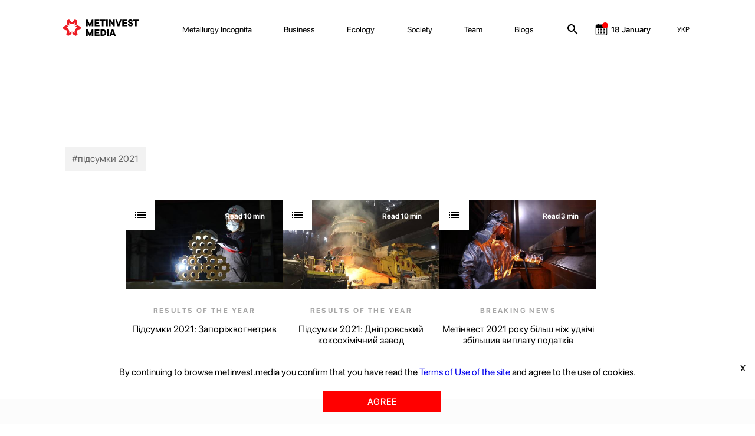

--- FILE ---
content_type: text/html; charset=utf-8
request_url: https://metinvest.media/en/page/tags?tag=%D0%BF%D1%96%D0%B4%D1%81%D1%83%D0%BC%D0%BA%D0%B8%202021
body_size: 14164
content:
<!DOCTYPE html>
<html>
<head>
    <meta charset="UTF-8">
    <meta content="width=device-width, initial-scale=1, maximum-scale=1, user-scalable=no, shrink-to-fit=no" name="viewport">

    <link rel="shortcut icon" type="image/png" href="/dist/images/favicon.ico" />


    <link rel="stylesheet" href="/dist/css/site.css?v=8YbvTWsV1vUMW6JUtZIWvkFzp3zLJ-9SD9D1qImicA8" />

    
        <!-- Global site tag (gtag.js) - Google Analytics -->
        <script async src="https://www.googletagmanager.com/gtag/js?id=UA-154582588-1"></script>
        <script>
          window.dataLayer = window.dataLayer || [];
          function gtag(){dataLayer.push(arguments);}
          gtag('js', new Date());

          gtag('config', 'UA-154582588-1');
        </script>
    

    
<title></title>
<meta property="og:type" content="website">
<meta name="description">
<meta property="og:description">
<meta property="og:title">
<meta name="keywords">
<meta property="og:locale" content="en">
	<meta property="fb:app_id" content="185074956134031">


			<link rel="alternate" hreflang="uk" href="//metinvest.media/ua/page/tags">
	<link rel="canonical" href="//metinvest.media/en/page/tags" />





    
<script>
    window.readyQueue = [];
    window.$ = function(callback) {
        if (typeof callback == "function") {
            window.readyQueue.push({ callback: callback });
            return window.$;
        }

        return {
            ready: window.$
        };
    };

    window.readyScriptsQueue = [];
    window.readyScripts = function (urls, callback) {
        window.readyQueue.push({ urls: urls, callback: callback });
    }
</script>
	<style>
		.cursorPointer {
			cursor: pointer !important;
		}
	</style>
	<script>
	document.addEventListener('DOMContentLoaded', function(){
		setTimeout(() => {
				for (let item of document.querySelectorAll("img")){
        			if (!item.currentSrc)
        				continue
        			
        			item.classList.add("cursorPointer");
        		}	
		}, 1000)
	});
</script>
    

    <script type="application/ld+json">
    {
      "@context": "https://schema.org",
      "@type": "Organization",
      "url": "https://metinvest.media/",
      "logo": "https://metinvest.media/dist/images/seo-logo.svg"
    }
    </script>

	

    
<!-- Global site tag (gtag.js) - Google Analytics -->

    <script async src="https://www.googletagmanager.com/gtag/js?id=UA-154582588-1"></script>

    <!-- Facebook Pixel Code -->
    <script>
        !function(f,b,e,v,n,t,s)
        {if(f.fbq)return;n=f.fbq=function(){n.callMethod?
        n.callMethod.apply(n,arguments):n.queue.push(arguments)};
        if(!f._fbq)f._fbq=n;n.push=n;n.loaded=!0;n.version='2.0';
        n.queue=[];t=b.createElement(e);t.async=!0;
        t.src=v;s=b.getElementsByTagName(e)[0];
        s.parentNode.insertBefore(t,s)}(window,document,'script',
        'https://connect.facebook.net/en_US/fbevents.js');
        fbq('init', '1013652595698459');
        fbq('track', 'PageView');
    </script>
    <noscript>
        <img height="1" width="1"
        src="https://www.facebook.com/tr?id=1013652595698459&ev=PageView
        &noscript=1"/>
    </noscript>
    <!-- End Facebook Pixel Code -->
    
    
	<!-- Facebook Pixel Code -->
	<script>

!function(f,b,e,v,n,t,s)

{if(f.fbq)return;n=f.fbq=function(){n.callMethod?

n.callMethod.apply(n,arguments):n.queue.push(arguments)};

if(!f._fbq)f._fbq=n;n.push=n;n.loaded=!0;n.version='2.0';

n.queue=[];t=b.createElement(e);t.async=!0;

t.src=v;s=b.getElementsByTagName(e)[0];

s.parentNode.insertBefore(t,s)}(window, document,'script',

'https://connect.facebook.net/en_US/fbevents.js');

fbq('init', '397989391323122');

fbq('track', 'PageView');

</script>
	<noscript><img height="1" width="1" style="display:none" src="https://www.facebook.com/tr?id=397989391323122&ev=PageView&noscript=1"/></noscript>
	<!-- End Facebook Pixel Code -->

	<!-- BEGIN PLERDY CODE -->
	<script type="text/javascript" defer>
        var _protocol = (("https:" == document.location.protocol) ? " https://" : " http://");
        var _site_hash_code = "3fc4f917744033da423e43771861b1af";
        var _suid = 9971;
        </script>
	<script type="text/javascript" defer src="https://a.plerdy.com/public/js/click/main.js"></script>
	<!-- END PLERDY CODE -->

<script>
  window.dataLayer = window.dataLayer || [];
  function gtag(){dataLayer.push(arguments);}
  gtag('js', new Date());

  gtag('config', 'UA-154582588-1');
</script>


<!-- Hotjar Tracking Code for https://metinvest.media/ -->
<script>
    (function(h,o,t,j,a,r){
    h.hj=h.hj||function(){(h.hj.q=h.hj.q||[]).push(arguments)};
    h._hjSettings={hjid:2486885,hjsv:6};
    a=o.getElementsByTagName('head')[0];
    r=o.createElement('script');r.async=1;
    r.src=t+h._hjSettings.hjid+j+h._hjSettings.hjsv;
    a.appendChild(r);
    })(window,document,'https://static.hotjar.com/c/hotjar-','.js?sv=');
</script>
</head>
<body>
    <script>
	window.formatYoutubeUrl = function (inputLink){
		if (!inputLink)
			return;
		
		let resultLink = "";
		
        if (inputLink.includes("watch?v=")) {
        	resultLink = inputLink.replace("watch?v=", "embed/");
        } else if (inputLink.includes("embed")) {
        	resultLink = inputLink;
        } else if (inputLink.includes("https://youtu.be/")) {
        	resultLink = inputLink.replace("https://youtu.be/", "https://www.youtube.com/embed/")
        } else {
        	console.log("can not parse youtube url " + inputLink)
        }
        let amp = "&amp;"
        
        if (!resultLink)
        	return "";
        
        if (resultLink.includes(amp)) {
        	resultLink = resultLink.slice(0,resultLink.indexOf(amp))
        }
        
        return resultLink;
	}
</script>
<script>
	window.calendarHidePrevMonth = function(){
		var $el = $("#evPopDate");
		var $footerEl = $(".footer__date")
		
		if (!$el || !$footerEl)
			return ;
		
		var calendarText = $el[0].innerText;
		
		if (!calendarText)
			return ;
		
		var sp = calendarText.split(".")
		
		if (!sp || sp.length !== 2)
			return ;
		
			if (sp[0] === "01" || sp[0] === "1"){
				$footerEl.hide();
			} else {
				$footerEl.show();
		}
	};
</script>

<tpl id="WindowManager_WindowTemplate" style="display:none">
    &lt;div class=&quot;modal fade&quot; style=&quot;display: none;&quot; data-js-unit=&quot;AjaxWindow&quot; data-js-unit-options=&quot;{&amp;quot;mode&amp;quot;:&amp;quot;custom&amp;quot;}&quot;&gt;
        &lt;div class=&quot;modal-dialog&quot;&gt;
            &lt;div data-ajax-url=&quot;/en/page/tags&quot; data-js-unit=&quot;AjaxUnit&quot; data-js-unit-options=&quot;{&amp;quot;successAction&amp;quot;:&amp;quot;setHtml&amp;quot;,&amp;quot;errorAction&amp;quot;:&amp;quot;alert&amp;quot;}&quot; data-ajax=&quot;ajax-window-loader&quot; data-ajax-data=&quot;&quot;&gt;
                &lt;div data-state=&quot;initial&quot;&gt;

                &lt;/div&gt;
                &lt;div data-state=&quot;loading&quot; style=&quot;display: none;&quot;&gt;
                    &lt;div class=&quot;modal-content&quot;&gt;
                        &lt;div class=&quot;modal-header&quot;&gt;
                            &lt;button type=&quot;button&quot; class=&quot;close&quot; data-dismiss=&quot;modal&quot; aria-label=&quot;Close&quot;&gt;
                                &lt;span aria-hidden=&quot;true&quot;&gt;×&lt;/span&gt;
                            &lt;/button&gt;
                            &lt;h4 class=&quot;modal-title&quot;&gt;&lt;/h4&gt;
                        &lt;/div&gt;
                        &lt;div class=&quot;modal-body&quot;&gt;
                            &lt;div class=&quot;h1 text-center&quot;&gt;Loading ...&lt;/div&gt;
                        &lt;/div&gt;
                    &lt;/div&gt;
                &lt;/div&gt;
                &lt;div data-state=&quot;success&quot; style=&quot;display: none;&quot;&gt;

                &lt;/div&gt;
            &lt;/div&gt;
            &lt;!-- /.modal-content --&gt;
        &lt;/div&gt;
        &lt;!-- /.modal-dialog --&gt;
    &lt;/div&gt;
</tpl>

<div data-js-unit="InlineJsUnit">
    <div id="WindowManager_WindowContainer"></div>

    <script type="text" data-inline-js-unit="ready" data-js-unit-method="ready">
        this.on("open.AjaxWindow", function(e) {
            alert("open")
        })
    </script>

</div>

<div style="position: absolute; left: -9000px" id="photoswipe_preload_root"></div>
<!-- Root element of PhotoSwipe. Must have class pswp. -->
<div class="pswp" tabindex="-1" role="dialog" aria-hidden="true" id="photoswipe_root" data-role="none">

    <!-- Background of PhotoSwipe. 
         It's a separate element as animating opacity is faster than rgba(). -->
    <div class="pswp__bg"></div>

    <!-- Slides wrapper with overflow:hidden. -->
    <div class="pswp__scroll-wrap">

        <!-- Container that holds slides. 
            PhotoSwipe keeps only 3 of them in the DOM to save memory.
            Don't modify these 3 pswp__item elements, data is added later on. -->
        <div class="pswp__container">
            <div class="pswp__item"></div>
            <div class="pswp__item"></div>
            <div class="pswp__item"></div>
        </div>

        <!-- Default (PhotoSwipeUI_Default) interface on top of sliding area. Can be changed. -->
        <div class="pswp__ui pswp__ui--hidden">

            <div class="pswp__top-bar">

                <!--  Controls are self-explanatory. Order can be changed. -->

                <div class="pswp__counter"></div>

                <button class="pswp__button pswp__button--close" title="Закрыть (Esc)" data-role="none"></button>

                <!-- <button class="pswp__button pswp__button--share" title="Share" data-role="none"></button> -->

                <button class="pswp__button pswp__button--fs" title="На полный экран" data-role="none"></button>

                <button class="pswp__button pswp__button--zoom" title="Увеличить" data-role="none"></button>

                <!-- Preloader demo http://codepen.io/dimsemenov/pen/yyBWoR -->
                <!-- element will get class pswp__preloader--active when preloader is running -->
                <div class="pswp__preloader">
                    <div class="pswp__preloader__icn">
                      <div class="pswp__preloader__cut">
                        <div class="pswp__preloader__donut"></div>
                      </div>
                    </div>
                </div>
            </div>

            <div class="pswp__share-modal pswp__share-modal--hidden pswp__single-tap">
                <div class="pswp__share-tooltip"></div> 
            </div>

            <button class="pswp__button pswp__button--arrow--left" title="Previous (arrow left)" data-role="none">
            </button>

            <button class="pswp__button pswp__button--arrow--right" title="Next (arrow right)" data-role="none">
            </button>

            <div class="pswp__caption">
                <div class="pswp__caption__center"></div>
            </div>

        </div>
    </div>
</div>
<tpl id="tpl_video_block" style="display:none">
    &lt;div class=&quot;video_card&quot; data-js-unit=&quot;ui/VideoCard&quot;&gt;
        &lt;div class=&quot;thumb_rel&quot; data-block=&quot;thumb&quot;&gt;
            &lt;div class=&quot;play_btn&quot; data-block=&quot;play&quot;&gt;&lt;/div&gt;
&#x9;&#x9;&#x9;
            &lt;table class=&quot;thumb&quot;&gt;&lt;tr&gt;&lt;td valign=&quot;middle&quot;&gt;
                &lt;img data-block=&quot;image&quot; width=&quot;100%&quot;&gt;&#x9;&#x9;&#x9;&#x9;
            &lt;/td&gt;&lt;/tr&gt;&lt;/table&gt;
        &lt;/div&gt;
&#x9;&#x9;
        &lt;div class=&quot;video&quot; data-block=&quot;video&quot;&gt;
            &lt;iframe frameborder=&quot;0&quot; allowfullscreen width=&quot;100%&quot; height=&quot;100%&quot;&gt;&lt;/iframe&gt;
        &lt;/div&gt;&#x9;&#x9;&#x9;&#x9;
    &lt;/div&gt;
</tpl>



<style>
	.notInitialized {
		display: none !important;
	}
</style>

<header class="header header--black notInitialized">

    <div class="mobile-menu">
        <div class="grid">
            <div class="grid__offset-3">
                <div class='mobile-info'>

                    <a href="/en/page/search">
                        <svg width="24" height="24" viewBox="0 0 24 24" fill="inherit" xmlns="http://www.w3.org/2000/svg">
                            <path d="M15.5 14H14.71L14.43 13.73C15.41 12.59 16 11.11 16 9.5C16 5.91 13.09 3 9.5 3C5.91 3 3 5.91 3 9.5C3 13.09 5.91 16 9.5 16C11.11 16 12.59 15.41 13.73 14.43L14 14.71V15.5L19 20.49L20.49 19L15.5 14ZM9.5 14C7.01 14 5 11.99 5 9.5C5 7.01 7.01 5 9.5 5C11.99 5 14 7.01 14 9.5C14 11.99 11.99 14 9.5 14Z" fill="inherit"/>
                        </svg>
                    </a>

                    <div class="socials">
                        <a href="https://www.facebook.com/metinvest" target="_blank" class="socials__item">
                            <img src='/dist/images/facebook.svg' alt=''/>
                        </a>
                        <a href="https://www.linkedin.com/company/metinvest" target="_blank" class="socials__item">
                            <img src='/dist/images/linkedin.svg' alt=''/>
                        </a>
                        <a href="https://twitter.com/metinvest" target="_blank" class="socials__item">
                            <img src='/dist/images/twitter.svg' alt=''/>
                        </a>
                        <a href="https://www.instagram.com/metinvest" target="_blank" class="socials__item">
                            <img src='/dist/images/instagram.svg' alt=''/>
                        </a>

                        <a href="/account/login" class="login-link__button-mobile" style="display: none">
                            <svg width="14" height="18" viewBox="0 0 14 18" fill="none" xmlns="http://www.w3.org/2000/svg">
                                <path fill-rule="evenodd" clip-rule="evenodd" d="M11.5971 4.97529C11.5971 7.585 9.53988 9.70059 7.00219 9.70059C4.46451 9.70059 2.40731 7.585 2.40731 4.97529C2.40731 2.36559 4.46451 0.25 7.00219 0.25C9.53988 0.25 11.5971 2.36559 11.5971 4.97529ZM10.9461 12.3629C12.407 12.6587 13.3608 13.1414 13.7696 13.9198C14.0766 14.5274 14.0766 15.2507 13.7696 15.8582C13.3608 16.6367 12.4449 17.1505 10.9309 17.4152C10.2563 17.5512 9.57342 17.6396 8.88707 17.6798C8.2512 17.7499 7.61534 17.7499 6.9719 17.7499H5.81372C5.57149 17.7188 5.33682 17.7032 5.10973 17.7032C4.42335 17.6679 3.74032 17.582 3.06587 17.4463C1.6049 17.1661 0.651101 16.6678 0.242331 15.8894C0.0845308 15.5878 0.00133863 15.2509 9.66883e-05 14.9085C-0.00319245 14.564 0.0774838 14.2241 0.234761 13.9198C0.635962 13.1414 1.58976 12.6354 3.06587 12.3629C3.74329 12.2299 4.42865 12.1441 5.1173 12.106C6.377 12.0045 7.6425 12.0045 8.90221 12.106C9.58819 12.146 10.2709 12.2318 10.9461 12.3629Z"/>
                            </svg>
                        </a>
                    </div>
                </div>

                <nav class="mobile-nav">
                    <ul class='mobile-nav__list'>
                            <li class="mobile-nav__item">
                                <a href="/en/pages/metallurgy-incognita" class="mobile-nav__link">Metallurgy Incognita</a>
                            </li>
                            <li class="mobile-nav__item">
                                <a href="/en/pages/business" class="mobile-nav__link">Business</a>
                            </li>
                            <li class="mobile-nav__item">
                                <a href="/en/pages/ecology" class="mobile-nav__link">Ecology</a>
                            </li>
                            <li class="mobile-nav__item">
                                <a href="/en/pages/society" class="mobile-nav__link">Society</a>
                            </li>
                            <li class="mobile-nav__item">
                                <a href="/en/pages/team" class="mobile-nav__link">Team</a>
                            </li>
                            <li class="mobile-nav__item">
                                <a href="/en/pages/blogs" class="mobile-nav__link">Blogs</a>
                            </li>
                    </ul>
                </nav>

                <div class="press-info">
                    <div class='press-info__title'>
                        In touch 24/7
                    </div>
                    <a href='mailto:online@metinvestholding.com' class='press-info__contacts'>online@metinvestholding.com</a>
                    <a class="press-info__contacts" href="https://m.me/metinvest" target="_blank">m.me/metinvest</a>
                </div>
                <div class="header-lang mobile-header-lang">
                        <span class="link lang-switch" data-js-unit="InlineJsUnit">
                <a class="link" href="//metinvest.media/ua/page/tags">
                            <span>УКР</span>
                </a>
    </span>

                </div>
            </div>
        </div>
    </div>

    <div class="grid">
        <div class="offset-1 col-11">
            <div class="header__inner">
                <a href="/en" class="logo logo--black">
                    <img src="/dist/images/black-logo.svg" alt=""/>
                </a>
                <a href="/en" class="logo logo--white">
                    <img src="/dist/images/white-logo.svg" alt=""/>
                </a>
                <nav class="nav">
                    <ul class="nav__list">
                        <li class="nav__item site-menu">
                            <ul>
                                    <li class="nav__item">
                                        <a href="/en/pages/metallurgy-incognita" class="nav__link">Metallurgy Incognita</a>
                                    </li>
                                    <li class="nav__item">
                                        <a href="/en/pages/business" class="nav__link">Business</a>
                                    </li>
                                    <li class="nav__item">
                                        <a href="/en/pages/ecology" class="nav__link">Ecology</a>
                                    </li>
                                    <li class="nav__item">
                                        <a href="/en/pages/society" class="nav__link">Society</a>
                                    </li>
                                    <li class="nav__item">
                                        <a href="/en/pages/team" class="nav__link">Team</a>
                                    </li>
                                    <li class="nav__item">
                                        <a href="/en/pages/blogs" class="nav__link">Blogs</a>
                                    </li>
                            </ul>
                        </li>

                        <li class="nav__item search-link">
                            <a href="/en/page/search">
                                <svg width="24" height="24" viewBox="0 0 24 24" fill="inherit" xmlns="http://www.w3.org/2000/svg">
                                    <path d="M15.5 14H14.71L14.43 13.73C15.41 12.59 16 11.11 16 9.5C16 5.91 13.09 3 9.5 3C5.91 3 3 5.91 3 9.5C3 13.09 5.91 16 9.5 16C11.11 16 12.59 15.41 13.73 14.43L14 14.71V15.5L19 20.49L20.49 19L15.5 14ZM9.5 14C7.01 14 5 11.99 5 9.5C5 7.01 7.01 5 9.5 5C11.99 5 14 7.01 14 9.5C14 11.99 11.99 14 9.5 14Z" fill="inherit"/>
                                </svg>
                            </a>
                        </li>


                        <li class="nav__item calendar-link event-calendar">

	                        <a href="/en/calendar">
		                        <div>
									<svg width="24" height="24" viewBox="0 0 24 24" fill="none" xmlns="http://www.w3.org/2000/svg">
										<g clip-path="url(#clip0)">
											<path d="M19.9219 3.5625H18.125V2.625C18.125 2.27984 17.8452 2 17.5 2C17.1548 2 16.875 2.27984 16.875 2.625V3.5625H8.125V2.625C8.125 2.27984 7.8452 2 7.5 2C7.1548 2 6.875 2.27984 6.875 2.625V3.5625H5.07812C3.65652 3.5625 2.5 4.71902 2.5 6.14062V19.4219C2.5 20.8435 3.65652 22 5.07812 22H19.9219C21.3435 22 22.5 20.8435 22.5 19.4219V6.14062C22.5 4.71902 21.3435 3.5625 19.9219 3.5625ZM21.25 19.4219C21.25 20.1554 20.6554 20.75 19.9219 20.75H5.07812C4.34461 20.75 3.75 20.1554 3.75 19.4219V9.07031C3.75 8.96246 3.83746 8.875 3.94531 8.875H21.0547C21.1625 8.875 21.25 8.96246 21.25 9.07031V19.4219Z" fill="inherit" />
											<mask id="path-2-outside-1" maskUnits="userSpaceOnUse" x="5.5" y="10" width="14" height="9" fill="black">
												<rect fill="white" x="5.5" y="10" width="14" height="9" />
												<path fill-rule="evenodd" clip-rule="evenodd" d="M13.5 11H11.5V13H13.5V11ZM8.5 16H6.5V18H8.5V16ZM16.5 11H18.5V13H16.5V11ZM8.5 11H6.5V13H8.5V11ZM11.5 16H13.5V18H11.5V16ZM18.5 16H16.5V18H18.5V16Z" />
											</mask>
											<path fill-rule="evenodd" clip-rule="evenodd" d="M13.5 11H11.5V13H13.5V11ZM8.5 16H6.5V18H8.5V16ZM16.5 11H18.5V13H16.5V11ZM8.5 11H6.5V13H8.5V11ZM11.5 16H13.5V18H11.5V16ZM18.5 16H16.5V18H18.5V16Z" fill="inherit" />
											<path d="M11.5 11V10.5H11V11H11.5ZM13.5 11H14V10.5H13.5V11ZM11.5 13H11V13.5H11.5V13ZM13.5 13V13.5H14V13H13.5ZM6.5 16V15.5H6V16H6.5ZM8.5 16H9V15.5H8.5V16ZM6.5 18H6V18.5H6.5V18ZM8.5 18V18.5H9V18H8.5ZM18.5 11H19V10.5H18.5V11ZM16.5 11V10.5H16V11H16.5ZM18.5 13V13.5H19V13H18.5ZM16.5 13H16V13.5H16.5V13ZM6.5 11V10.5H6V11H6.5ZM8.5 11H9V10.5H8.5V11ZM6.5 13H6V13.5H6.5V13ZM8.5 13V13.5H9V13H8.5ZM13.5 16H14V15.5H13.5V16ZM11.5 16V15.5H11V16H11.5ZM13.5 18V18.5H14V18H13.5ZM11.5 18H11V18.5H11.5V18ZM16.5 16V15.5H16V16H16.5ZM18.5 16H19V15.5H18.5V16ZM16.5 18H16V18.5H16.5V18ZM18.5 18V18.5H19V18H18.5ZM11.5 11.5H13.5V10.5H11.5V11.5ZM12 13V11H11V13H12ZM13.5 12.5H11.5V13.5H13.5V12.5ZM13 11V13H14V11H13ZM6.5 16.5H8.5V15.5H6.5V16.5ZM7 18V16H6V18H7ZM8.5 17.5H6.5V18.5H8.5V17.5ZM8 16V18H9V16H8ZM18.5 10.5H16.5V11.5H18.5V10.5ZM19 13V11H18V13H19ZM16.5 13.5H18.5V12.5H16.5V13.5ZM16 11V13H17V11H16ZM6.5 11.5H8.5V10.5H6.5V11.5ZM7 13V11H6V13H7ZM8.5 12.5H6.5V13.5H8.5V12.5ZM8 11V13H9V11H8ZM13.5 15.5H11.5V16.5H13.5V15.5ZM14 18V16H13V18H14ZM11.5 18.5H13.5V17.5H11.5V18.5ZM11 16V18H12V16H11ZM16.5 16.5H18.5V15.5H16.5V16.5ZM17 18V16H16V18H17ZM18.5 17.5H16.5V18.5H18.5V17.5ZM18 16V18H19V16H18Z" fill="inherit" mask="url(#path-2-outside-1)" />
										</g>
										<circle cx="19" cy="5" r="5" fill="#FF0000" />
										<defs>
											<clipPath id="clip0">
												<rect width="20" height="20" fill="white" transform="translate(2.5 2)" />
											</clipPath>
										</defs>
									</svg>
		                        </div>
		                        <div id="header__date__business" data-date="2026-01-18">18 January</div>
	                        </a>

                        </li>

                            <li class="nav__item login-link" style="display: none;">

                                <button type="button" data-toggle="modal" data-target="#loginModal" class="login-link__button">
                                    <svg width="14" height="18" viewBox="0 0 14 18" fill="none" xmlns="http://www.w3.org/2000/svg">
                                        <path fill-rule="evenodd" clip-rule="evenodd" d="M11.5971 4.97529C11.5971 7.585 9.53988 9.70059 7.00219 9.70059C4.46451 9.70059 2.40731 7.585 2.40731 4.97529C2.40731 2.36559 4.46451 0.25 7.00219 0.25C9.53988 0.25 11.5971 2.36559 11.5971 4.97529ZM10.9461 12.3629C12.407 12.6587 13.3608 13.1414 13.7696 13.9198C14.0766 14.5274 14.0766 15.2507 13.7696 15.8582C13.3608 16.6367 12.4449 17.1505 10.9309 17.4152C10.2563 17.5512 9.57342 17.6396 8.88707 17.6798C8.2512 17.7499 7.61534 17.7499 6.9719 17.7499H5.81372C5.57149 17.7188 5.33682 17.7032 5.10973 17.7032C4.42335 17.6679 3.74032 17.582 3.06587 17.4463C1.6049 17.1661 0.651101 16.6678 0.242331 15.8894C0.0845308 15.5878 0.00133863 15.2509 9.66883e-05 14.9085C-0.00319245 14.564 0.0774838 14.2241 0.234761 13.9198C0.635962 13.1414 1.58976 12.6354 3.06587 12.3629C3.74329 12.2299 4.42865 12.1441 5.1173 12.106C6.377 12.0045 7.6425 12.0045 8.90221 12.106C9.58819 12.146 10.2709 12.2318 10.9461 12.3629Z"/>
                                    </svg>
                                </button>
                                <!-- Modal -->
                                <div class="modal fade" id="loginModal" tabindex="-1" role="dialog" aria-labelledby="exampleModalLabel" aria-hidden="true" style="display: none;">
                                    <div class="modal-dialog" role="document">
                                        <div class="modal-content">
                                            <div class="modal-body">
	                                            

<div class="autorization-block">

	<form method="post" class="form" action="/account/login?ReturnUrl=/page/tags">
	<input name="__RequestVerificationToken" type="hidden" value="CfDJ8MXYQpZKo9lNpLI9Wtvc3MsWdun6QtosMKq8Z-eYhZXAK7WkV9C0dBnoieBwki9WS5tlVFo5aQvw_XOCn4YA0-MJqF-_iEODfgCR_8qYc-aj8q7N8AjhPwNFr5ELbtzVwrQAfZ6rfvpvmSWSXiOIuyo" />
		<div class="heade-text">Войти</div>
		<div class="line"></div>
		<div class="extra-links">
			<div class="caption">Via:</div>
			<div class="extra-links__socials">
				<a class="" href="/en/page/pagecard/tags?provider=Google&amp;returnurl=%2Fpage%2Ftags&amp;page=%2FAccount%2FExternalLogin">
					<img src="/dist/images/google.png"/>
				</a>
				<a class="" href="/en/page/pagecard/tags?provider=Facebook&amp;returnurl=%2Fpage%2Ftags&amp;page=%2FAccount%2FExternalLogin">
					<img src="/dist/images/facebook.png"/>
				</a>
			</div>
		</div>

		<div class="line"></div>

		<div class="text-danger validation-summary-valid" data-valmsg-summary="true"><ul><li style="display:none"></li>
</ul></div>

		<div class="form-group">
			<div class="label">
				<label for="Login">Email / phone</label>
			</div>
			<div class="input">
				<input class="form-control" type="text" data-val="true" data-val-required="The Email / phone field is required." id="Login" name="Login" value="" />
				<span class="text-danger field-validation-valid" data-valmsg-for="Login" data-valmsg-replace="true"></span>
			</div>
		</div>

		<div class="form-group">
			<div class="label">
				<label for="Password">Password</label>
			</div>
			<div class="input">
				<input class="form-control" type="password" data-val="true" data-val-required="The Password field is required." id="Password" name="Password" />
				<span class="text-danger field-validation-valid" data-valmsg-for="Password" data-valmsg-replace="true"></span>
			</div>
		</div>
		<div class="form-group">
			<div class="checkbox">
			</div>
		</div>
		<div class="form-group">
			<button type="submit" class="btn btn-default custom-btn">Enter</button>
		</div>
		<div class="bottom-block">
			<a href="/account/forgot-password" class="link">Forgot your password?</a>
		</div>


	</form>
</div>
                                            </div>
                                        </div>
                                    </div>
                                </div>
                            </li>

                        <div class="nav__item mobile-menu-btn">
                            <div>
                                <span></span>
                            </div>
                        </div>
                    </ul>
                </nav>
                <div class="header-lang">
                        <span class="link lang-switch" data-js-unit="InlineJsUnit">
                <a class="link" href="//metinvest.media/ua/page/tags">
                            <span>УКР</span>
                </a>
    </span>

                </div>
            </div>
        </div>

    </div>
</header>

<div class="overline__hide"></div>
<script>
	


	const headDropBlock = document.querySelector('.modal-profile');
	const userPhotos = document.querySelector('[data-target="#profileModal"]');

	if (userPhotos) {
		userPhotos.addEventListener('click', () => {

			document.querySelector('.overline__hide').classList.toggle('overline__show');
			headDropBlock.classList.toggle('block__modal__show');


			document.querySelector('.overline__hide').addEventListener('click', () => {
				headDropBlock.classList.remove('block__modal__show');
				headDropBlock.style.display = "none";
				document.querySelector('.overline__hide').classList.remove('overline__show');
			})

			headDropBlock.addEventListener('click', () => {
				headDropBlock.classList.remove('block__modal__show');
				headDropBlock.style.display = "none";
				document.querySelector('.overline__hide').classList.remove('overline__show');
			})
		});	
	}	
</script>


<main>
    

<div class="main search">
    <div class="l-wrapper">
        <div class="main-tag">
            #підсумки 2021
        </div>
    </div>
    <div class="grid">
        <div class="grid__col-8 grid__offset-2 search__message">
                <div class="result-list">
                            
<div>
	<a href="/en/page/itogi-2021-zaporozhogneupor" class="primary-card primary-card--text">
		<div class="material-type"></div>
		<div class="card__timer">Read 10 min</div>
		<figure class="primary-card__image">
			<img src="/data/page/card/89/41/_crop_530x-_x0y27w2262h1272/2660a86a/894190e6a7754a7ca3ec58f40c55f3ec_2262x1508.jpg"/>
		</figure>
		<div class="supertag primary-card__supertag c-grey">Results of The Year</div>
		<div class="primary-card__title c-primary"><p>Підсумки 2021: Запоріжвогнетрив</p>
</div>
	</a>
</div>
                            
<div>
	<a href="/en/page/itogi-2021-dneprovskiy-koksohimicheskiy-zavod" class="primary-card primary-card--text">
		<div class="material-type"></div>
		<div class="card__timer">Read 10 min</div>
		<figure class="primary-card__image">
			<img src="/data/page/card/55/1e/_crop_530x-_x0y113w2169h1220/62f8d344/551e7f92d0b24fd5b73b9064a0d5200b_2169x1446.jpg"/>
		</figure>
		<div class="supertag primary-card__supertag c-grey">Results of The Year</div>
		<div class="primary-card__title c-primary"><p>Підсумки 2021: Дніпровський коксохімічний завод</p>
</div>
	</a>
</div>
                            
<div>
	<a href="/en/page/metinvest-v-2021-godu-bolee-chem-vdvoe-uvelichil-vyplatu-nalogov" class="primary-card primary-card--text">
		<div class="material-type"></div>
		<div class="card__timer">Read 3 min</div>
		<figure class="primary-card__image">
			<img src="/data/page/card/03/76/_crop_530x-_x0y133w2200h1238/0d002fbd/0376e8eb77f047dc80cd45b642dc7931_2200x1467.jpg"/>
		</figure>
		<div class="supertag primary-card__supertag c-grey">Breaking News</div>
		<div class="primary-card__title c-primary"><p>Метінвест 2021 року більш ніж удвічі збільшив виплату податків</p>
</div>
	</a>
</div>
                </div>
                <div class="page-pagination">
                    
                </div>
        </div>
    </div>
</div>

</main>

	    <!--noindex-->
	    <noindex>
		    <div class="cookie-policy-popup" data-js-unit="CookieAgreeUnit">
			    <a target="_blank"><div>
<p>By continuing to browse metinvest.media you confirm that you have read the <a href="/page/privacy-policy">Terms of Use of the site</a> and agree to the use of cookies.</p>
</div>
</a>
			    <button type="button" class="btn agree" data-btn-agree>Agree</button>
			    <button type="button" class="btn cross" data-btn-close>X</button>
		    </div>
	    </noindex>
	    <!--/noindex-->
<footer class="footer">
	<div class="grid">
		<div class="grid__offset-1 grid__col-10">
			<div class="footer__top">
				<div class="footer__left">
					<a href="/"><img src="/dist/images/wht.svg" alt=""></a>
				</div>
				<div class="footer__right">
					<nav class="footer-nav">
						<div>
							<ul class="footer-nav__list">
									<li class="footer-nav__item">
										<a href="/en/pages/metallurgy-incognita" class="footer-nav__link">Metallurgy Incognita</a>
									</li>
									<li class="footer-nav__item">
										<a href="/en/pages/business" class="footer-nav__link">Business</a>
									</li>
									<li class="footer-nav__item">
										<a href="/en/pages/ecology" class="footer-nav__link">Ecology</a>
									</li>
							</ul>
							<!-- <div class='lang-set'>
								<div class="footer-lang">
									    <span class="link lang-switch" data-js-unit="InlineJsUnit">
                <a class="link" href="//metinvest.media/ua/page/tags">
                            <span>УКР</span>
                </a>
    </span>

								</div>
							</div> -->
						</div>
						<div>
							<ul class="footer-nav__list">
									<li class="footer-nav__item">
										<a href="/en/pages/society" class="footer-nav__link">Society</a>
									</li>
									<li class="footer-nav__item">
										<a href="/en/pages/team" class="footer-nav__link">Team</a>
									</li>
									<li class="footer-nav__item">
										<a href="/en/pages/blogs" class="footer-nav__link">Blogs</a>
									</li>
							</ul>
							<div class='soc-set' itemscope itemtype="http://schema.org/Organization">
								<meta itemprop="url" content="https://test.media-portal.asp-win.d2.digital/">
								<a class='soc-item' target="_blank" itemprop="sameAs" href="https://www.facebook.com/metinvest">
									<svg width="24" height="24" viewBox="0 0 24 24" fill="none" xmlns="http://www.w3.org/2000/svg">
										<path d="M14.7584 11.9884H12.9787V18H10.2824V11.9884H9V9.87574H10.2824V8.50859C10.2824 7.53092 10.7861 6 13.0027 6L15 6.0077V8.05844H13.5508C13.3131 8.05844 12.9789 8.16794 12.9789 8.63432V9.87771H14.994L14.7584 11.9884Z" fill="white" />
									</svg>
								</a>
								<a class='soc-item' target="_blank" itemprop="sameAs" href="https://www.linkedin.com/company/metinvest">
									<svg width="24" height="24" viewBox="0 0 24 24" fill="none" xmlns="http://www.w3.org/2000/svg">
										<g clip-path="url(#clip0)">
											<path d="M18 12.7436V17H15.6418V13.0288C15.6418 12.0317 15.3014 11.3507 14.4475 11.3507C13.7959 11.3507 13.4089 11.8092 13.2379 12.2531C13.1758 12.4117 13.1598 12.632 13.1598 12.8545V16.9998H10.8015C10.8015 16.9998 10.8332 10.2739 10.8015 9.57771H13.16V10.6295C13.1553 10.6378 13.1486 10.6459 13.1444 10.6538H13.16V10.6295C13.4734 10.1249 14.0323 9.40343 15.2853 9.40343C16.8368 9.40343 18 10.4642 18 12.7436ZM8.33446 6C7.52777 6 7 6.55414 7 7.2822C7 7.9948 7.51247 8.56495 8.30351 8.56495H8.31881C9.14133 8.56495 9.65275 7.9948 9.65275 7.2822C9.63709 6.55414 9.14133 6 8.33446 6ZM7.14016 17H9.49763V9.57771H7.14016V17Z" fill="white" />
										</g>
										<defs>
											<clipPath id="clip0">
												<rect width="24" height="24" fill="white" />
											</clipPath>
										</defs>
									</svg>
								</a>
								<a class='soc-item' target="_blank" itemprop="sameAs" href="https://twitter.com/metinvest">
									<svg width="24" height="24" viewBox="0 0 24 24" fill="none" xmlns="http://www.w3.org/2000/svg">
										<path d="M18 8.18385C17.5586 8.38454 17.0838 8.52029 16.5859 8.58091C17.0943 8.26857 17.4844 7.77436 17.6686 7.18451C17.1929 7.47388 16.6657 7.6838 16.1052 7.79695C15.6561 7.30651 15.0162 7 14.3077 7C12.9483 7 11.8458 8.13057 11.8458 9.52452C11.8458 9.7224 11.8676 9.915 11.9099 10.0999C9.86377 9.99463 8.04957 8.98965 6.83522 7.46183C6.62334 7.8346 6.50179 8.26857 6.50179 8.73115C6.50179 9.6068 6.93675 10.3798 7.59699 10.8324C7.19361 10.8194 6.81373 10.7059 6.48196 10.5163C6.48178 10.5271 6.48178 10.5378 6.48178 10.5483C6.48178 11.7715 7.33076 12.7918 8.45681 13.0235C8.25044 13.0815 8.0325 13.1122 7.80832 13.1122C7.64932 13.1122 7.49527 13.0966 7.34508 13.0672C7.65831 14.0699 8.56734 14.7999 9.64491 14.8204C8.80217 15.4976 7.74075 15.9011 6.58698 15.9011C6.38869 15.9011 6.19223 15.8892 6 15.8657C7.08896 16.5822 8.38337 17 9.77362 17C14.302 17 16.7785 13.1533 16.7785 9.81691C16.7785 9.70752 16.7761 9.59851 16.7713 9.49045C17.2527 9.13461 17.6701 8.69011 18 8.18385Z" fill="white" />
									</svg>
								</a>
								<a class='soc-item' target="_blank" itemprop="sameAs" href="https://www.instagram.com/metinvest">
									<svg width="24" height="24" viewBox="0 0 24 24" fill="none" xmlns="http://www.w3.org/2000/svg">
										<path d="M14.6884 6H9.3115C7.48554 6 6 7.48561 6 9.31157V14.6884C6 16.5145 7.48554 18 9.3115 18H14.6884C16.5145 18 18 16.5144 18 14.6884V9.31157C18.0001 7.48561 16.5145 6 14.6884 6ZM16.9354 14.6884C16.9354 15.9274 15.9274 16.9353 14.6884 16.9353H9.3115C8.07261 16.9354 7.0647 15.9274 7.0647 14.6884V9.31157C7.0647 8.07268 8.07261 7.0647 9.3115 7.0647H14.6884C15.9273 7.0647 16.9353 8.07268 16.9353 9.31157L16.9354 14.6884Z" fill="white" />
										<path d="M12 8.90804C10.295 8.90804 8.9079 10.2951 8.9079 12.0001C8.9079 13.7051 10.295 15.0921 12 15.0921C13.705 15.0921 15.0921 13.7051 15.0921 12.0001C15.0921 10.2951 13.705 8.90804 12 8.90804ZM12 14.0273C10.8821 14.0273 9.9726 13.1179 9.9726 12.0001C9.9726 10.8821 10.8821 9.97267 12 9.97267C13.1179 9.97267 14.0274 10.8821 14.0274 12.0001C14.0274 13.1179 13.1179 14.0273 12 14.0273Z" fill="white" />
										<path d="M15.2218 8.00525C15.0166 8.00525 14.8151 8.0883 14.6703 8.23381C14.5247 8.37861 14.441 8.58019 14.441 8.78603C14.441 8.99123 14.5248 9.19274 14.6703 9.33825C14.8151 9.48305 15.0166 9.56681 15.2218 9.56681C15.4276 9.56681 15.6285 9.48305 15.774 9.33825C15.9195 9.19274 16.0026 8.99116 16.0026 8.78603C16.0026 8.58019 15.9195 8.37861 15.774 8.23381C15.6292 8.0883 15.4276 8.00525 15.2218 8.00525Z" fill="white" />
									</svg>
								</a>
							</div>
						</div>
					</nav>
				</div>
			</div>
			<div class="footer__bottom">
				
    <div class="press-info">
<div class="press-info__title c-white">На зв'язку 24/7</div>
<a class="press-info__contacts" href="https://metinvestholding.com/" target="_blank">online@metinvestholding.com</a> <a class="press-info__contacts" href="https://m.me/metinvest" target="_blank">m.me/metinvest</a> <a class="press-info__contacts" href="https://metinvest.media/page/privacy-policy" target="_blank">Політика конфіденційності</a></div>



				<a href="https://d2.digital/" class="d2-link">
					<span>Developed by D2</span>
					<svg width="24" height="22" viewBox="0 0 24 22" fill="none" xmlns="http://www.w3.org/2000/svg">
						<path fill-rule="evenodd" clip-rule="evenodd" d="M3.56222 13.4311H6.86046C9.61264 13.4311 11.8516 11.2107 11.8516 8.48167C11.8516 5.75264 9.61264 3.53227 6.86046 3.53227H3.56222V13.4311ZM24 22H9.86411L19.9677 11.9813C20.5933 11.3608 20.5933 10.3511 19.9677 9.73041C19.6645 9.42992 19.2613 9.26432 18.8325 9.26432C18.4038 9.26432 18.0008 9.42992 17.6976 9.73041L12.9088 14.4791C11.2933 16.0811 9.14523 16.9633 6.86046 16.9633H0V0H6.86046C11.0374 0 14.636 3.04681 15.3016 7.1148C17.3254 5.23576 20.5124 5.27555 22.4864 7.23276C24.501 9.23064 24.501 12.4813 22.4864 14.4791L18.4642 18.4677H24V22Z" fill="white" />
					</svg>
				</a>
			</div>
		</div>
	</div>

</footer>


<div class="calendar__popup-wrap">
	<div class="calendar__popup-overlay"></div>
	<div class="calendar__popup">
		<div class="icon__close">
			<svg width="40" height="40" viewBox="0 0 40 40" fill="none" xmlns="http://www.w3.org/2000/svg">
				<rect width="40" height="40" fill="#F2F2F2" />
				<path fill-rule="evenodd" clip-rule="evenodd" d="M19.8137 20.2071L14.7071 25.3137L14 24.6066L19.1066 19.5L14.3137 14.7071L15.0208 14L19.8137 18.7929L24.6066 14L25.3137 14.7071L20.5208 19.5L25.6274 24.6066L24.9203 25.3137L19.8137 20.2071Z" fill="black" />
			</svg>

		</div>
		<div class="popup__img AAAA">
			<img id="evPopImg" src="" alt="" />
		</div>
		<div class="popup__event">
			<div class="event__header">
				<div class="header__date" id="evPopDate">
					<p></p>
				</div>
				<div class="header__soc">
					<p class="soc__title">Share</p>
					<div class="soc__item facebook" id="socFbShare" >
						<svg width="24" height="24" viewBox="0 0 24 24" fill="none" xmlns="http://www.w3.org/2000/svg">
							<path d="M14.7584 11.9884H12.9787V18H10.2824V11.9884H9V9.87574H10.2824V8.50859C10.2824 7.53092 10.7861 6 13.0027 6L15 6.0077V8.05844H13.5508C13.3131 8.05844 12.9789 8.16794 12.9789 8.63432V9.87771H14.994L14.7584 11.9884Z" fill="black" />
						</svg>
					</div>
					<div class="soc__item telegram" id="socTelegramShare">
						<svg width="24" height="24" viewBox="0 0 24 24" fill="none" xmlns="http://www.w3.org/2000/svg">
							<path d="M6.21196 12.2745L8.977 13.361L10.0472 16.9847C10.1157 17.2168 10.3853 17.3026 10.5642 17.1486L12.1055 15.8257C12.267 15.6871 12.4972 15.6802 12.666 15.8092L15.4459 17.9342C15.6373 18.0806 15.9085 17.9702 15.9565 17.7267L17.9929 7.41353C18.0453 7.14754 17.7971 6.92565 17.5565 7.0236L6.20872 11.6325C5.92868 11.7462 5.93112 12.1637 6.21196 12.2745ZM9.87476 12.7826L15.2787 9.27848C15.3758 9.21569 15.4757 9.35394 15.3923 9.43539L10.9325 13.8C10.7758 13.9536 10.6746 14.1592 10.646 14.3824L10.4941 15.5677C10.474 15.726 10.2628 15.7417 10.2213 15.5885L9.63704 13.4271C9.57012 13.1805 9.66764 12.9172 9.87476 12.7826Z" fill="black" />
						</svg>
					</div>

					<div class="soc__item mail"  id="socEmailShare">
						<svg width="24" height="24" viewBox="0 0 24 24" fill="none" xmlns="http://www.w3.org/2000/svg">
							<path d="M7.15176 10.5126C7.30356 10.6125 7.76113 10.9095 8.52451 11.4032C9.28791 11.8969 9.87273 12.2771 10.279 12.5437C10.3236 12.5729 10.4184 12.6365 10.5635 12.7344C10.7086 12.8324 10.8292 12.9115 10.9251 12.9719C11.0211 13.0323 11.1371 13.1 11.2734 13.175C11.4095 13.2499 11.5379 13.3063 11.6584 13.3436C11.779 13.3812 11.8906 13.3998 11.9933 13.3998H12.0067C12.1094 13.3998 12.221 13.3812 12.3416 13.3436C12.4621 13.3063 12.5906 13.2499 12.7266 13.175C12.8628 13.1 12.9788 13.0323 13.0748 12.9719C13.1708 12.9115 13.2913 12.8324 13.4364 12.7344C13.5815 12.6364 13.6764 12.5729 13.721 12.5437C14.1317 12.2771 15.1764 11.6 16.8549 10.5124C17.1808 10.3 17.4531 10.0437 17.6718 9.7437C17.8907 9.44381 18 9.12921 18 8.80008C18 8.52504 17.8939 8.2896 17.6818 8.09378C17.4698 7.89792 17.2186 7.80005 16.9285 7.80005H7.07138C6.72766 7.80005 6.46313 7.90837 6.27787 8.125C6.09262 8.34168 6 8.61252 6 8.93749C6 9.19999 6.12281 9.48444 6.36831 9.79068C6.61378 10.0969 6.87502 10.3376 7.15176 10.5126Z" fill="black" />
							<path d="M17.3303 11.1812C15.8661 12.1062 14.7544 12.825 13.9956 13.3375C13.7411 13.5125 13.5347 13.649 13.3761 13.7469C13.2176 13.8448 13.0068 13.9448 12.7433 14.0468C12.48 14.149 12.2346 14.2 12.0068 14.2H11.9933C11.7656 14.2 11.52 14.149 11.2567 14.0468C10.9933 13.9448 10.7824 13.8448 10.6239 13.7469C10.4654 13.649 10.259 13.5125 10.0045 13.3375C9.40181 12.9251 8.29245 12.2062 6.67641 11.1812C6.42188 11.023 6.19643 10.8416 6 10.6375V15.5999C6 15.8751 6.10487 16.1104 6.31471 16.3062C6.52451 16.5021 6.77679 16.6 7.07145 16.6H16.9286C17.2232 16.6 17.4755 16.5021 17.6853 16.3062C17.8952 16.1103 18 15.8751 18 15.5999V10.6375C17.808 10.8374 17.5849 11.0188 17.3303 11.1812Z" fill="black" />
						</svg>
					</div>

					<div class="soc__item linkedin" id="socLinkedinShare">
						<svg width="24" height="24" viewBox="0 0 24 24" fill="none" xmlns="http://www.w3.org/2000/svg">
							<g clip-path="url(#clip0)">
								<path d="M18 12.7436V17H15.6418V13.0288C15.6418 12.0317 15.3014 11.3507 14.4475 11.3507C13.7959 11.3507 13.4089 11.8092 13.2379 12.2531C13.1758 12.4117 13.1598 12.632 13.1598 12.8545V16.9998H10.8015C10.8015 16.9998 10.8332 10.2739 10.8015 9.57771H13.16V10.6295C13.1553 10.6378 13.1486 10.6459 13.1444 10.6538H13.16V10.6295C13.4734 10.1249 14.0323 9.40343 15.2853 9.40343C16.8368 9.40343 18 10.4642 18 12.7436ZM8.33446 6C7.52777 6 7 6.55414 7 7.2822C7 7.9948 7.51247 8.56495 8.30351 8.56495H8.31881C9.14133 8.56495 9.65275 7.9948 9.65275 7.2822C9.63709 6.55414 9.14133 6 8.33446 6ZM7.14016 17H9.49763V9.57771H7.14016V17Z" fill="black" />
							</g>
							<defs>
								<clipPath id="clip0">
									<rect width="24" height="24" fill="white" />
								</clipPath>
							</defs>
						</svg>
					</div>
					<div class="soc__item twitter" id="socTwitterShare">
						<svg width="24" height="24" viewBox="0 0 24 24" fill="none" xmlns="http://www.w3.org/2000/svg">
							<g clip-path="url(#clip0)">
								<path d="M18 8.18385C17.5586 8.38454 17.0838 8.52029 16.5859 8.58091C17.0943 8.26857 17.4844 7.77436 17.6686 7.18451C17.1929 7.47388 16.6657 7.6838 16.1052 7.79695C15.6561 7.30651 15.0162 7 14.3077 7C12.9483 7 11.8458 8.13057 11.8458 9.52452C11.8458 9.7224 11.8676 9.915 11.9099 10.0999C9.86377 9.99463 8.04957 8.98965 6.83522 7.46183C6.62334 7.8346 6.50179 8.26857 6.50179 8.73115C6.50179 9.6068 6.93675 10.3798 7.59699 10.8324C7.19361 10.8194 6.81373 10.7059 6.48196 10.5163C6.48178 10.5271 6.48178 10.5378 6.48178 10.5483C6.48178 11.7715 7.33076 12.7918 8.45681 13.0235C8.25044 13.0815 8.0325 13.1122 7.80832 13.1122C7.64932 13.1122 7.49527 13.0966 7.34508 13.0672C7.65831 14.0699 8.56734 14.7999 9.64491 14.8204C8.80217 15.4976 7.74075 15.9011 6.58698 15.9011C6.38869 15.9011 6.19223 15.8892 6 15.8657C7.08896 16.5822 8.38337 17 9.77362 17C14.302 17 16.7785 13.1533 16.7785 9.81691C16.7785 9.70752 16.7761 9.59851 16.7713 9.49045C17.2527 9.13461 17.6701 8.69011 18 8.18385Z" fill="black" />
							</g>
							<defs>
								<clipPath id="clip0">
									<rect width="24" height="24" fill="white" />
								</clipPath>
							</defs>
						</svg>
					</div>
				</div>
			</div>
			<div class="event__content">
				<h1 class="content__title" id="evPopTitle"></h1>
				<p class="content__text" id="evPopDescription">

				</p>
			</div>
		</div>
		<div class="popup__footer">
			<div class="footer__date">
				<div href="" id="hrPrev">
					<span class="date__arrow"></span>
					<span class="date__text" id="evPrevDay"></span>
				</div>
			</div>
			<div class="footer__calendar">
				<a href="" id="hrList">
					<span class="calendar__text">Перейти к адвент-календарю</span>
					<span class="calendar__arrow"></span>
				</a>
			</div>
		</div>
	</div>
</div>
<script type="text/javascript">
	const element = document.querySelector(".calendar__popup-wrap");
	let months = ["января", "февраля", "марта", "апреля", "мая", "июня", "июля", "августа", "сентября", "октября", "ноября", "декабря"];
	//---get data of a day---
	function getData(dataDay) {
		$.getJSON('/calendarday/' + dataDay, {
			format: "json"
		})
			.done(function (result) {
				console.log(result);
				window.history.pushState(null, null, result.data.shareUrl);
				
				//---add data to popup---
				if (result.data.video != null) {
					document.querySelector('.popup__img').innerHTML = '<iframe width="100%" height="100%" src="" frameborder="0" allow="accelerometer; autoplay; clipboard-write; encrypted-media; gyroscope; picture-in-picture" allowfullscreen></iframe>';
					let resultLink = window.formatYoutubeUrl(result.data.video);
					console.log(resultLink);

					if (!resultLink){
						document.querySelector('iframe').src = "";
					} else {
						document.querySelector('iframe').src = resultLink;
					}

				} else if (result.data.Gif != null) {
					document.querySelector('.popup__img').innerHTML = '<img id="evPopImg" src="" alt="">';
					element.querySelector("#evPopImg").src = result.data.Gif;
				} else {
					document.querySelector('.popup__img').innerHTML = '<img id="evPopImg" src="" alt="">';
					element.querySelector("#evPopImg").src = (result.data.imageSrc) ? result.data.imageSrc : "";
				}

				if (result.data.date) {
					let currentDay = new Date(result.data.date);
					let day = currentDay.getDate();
					let month = currentDay.getMonth() + 1; // месяц словами - [currentDay.getMonth()]
					console.log(month);
					element.querySelector("#evPopDate").innerHTML = "<p>" + day + "." + month + "</p>";
				} else {
					
					let currentDay = new Date();
					let day = currentDay.getDate();
					let month = currentDay.getMonth() + 1;
					console.log( 'test ' + currentDay, day, month)
					element.querySelector("#evPopDate").innerHTML = "<p>" + day + " " + month  + "</p>";
				}
				window.calendarHidePrevMonth();
				element.querySelector("#evPopTitle").innerHTML = (result.data.name) ? result.data.name : "";
				element.querySelector("#evPopDescription").innerHTML = (result.data.description) ? result.data.description : "";
				
				//TODO: check share 
				document.getElementById('socFbShare').setAttribute("onClick", result.data.facebookShareUrl);
				document.getElementById('socTelegramShare').setAttribute("onClick", result.data.telegramShareUrl);
				document.getElementById('socEmailShare').setAttribute("onClick", result.data.emailShareUrl);
				document.getElementById('socLinkedinShare').setAttribute("onClick", result.data.linkedInShareUrl);
				document.getElementById('socTwitterShare').setAttribute("onClick", result.data.twitterShareUrl);

				if (result.data.prevDate) {
					let prvDay = new Date(result.data.prevDate);
					let day = prvDay.getDate();
					let month = months[prvDay.getMonth()];
					element.querySelector("#evPrevDay").innerHTML = day + " " + month;
					let prevDataAttribute = prvDay.getFullYear() + "-" + (prvDay.getMonth() + 1) + "-" + ((prvDay.getDate() < 10) ? "0" + prvDay.getDate() : prvDay.getDate());
					element.querySelector("#evPrevDay").setAttribute("prev-data", prevDataAttribute);
				}
				//---add data to popup---
			})
			.fail(function () {
				console.log("error");
				let prevData = element.querySelector("#evPrevDay").getAttribute("prev-data");
				let nextPrevData = new Date(prevData);
				nextPrevData.setDate(nextPrevData.getDate() - 1);
				let day = nextPrevData.getDate();
				let month = months[nextPrevData.getMonth()];
				element.querySelector("#evPrevDay").innerHTML = day + " " + month;
				let prevDataAttribute = nextPrevData.getFullYear() + "-" + (nextPrevData.getMonth() + 1) + "-" + ((nextPrevData.getDate() < 10) ? "0" + nextPrevData.getDate() : nextPrevData.getDate());
				element.querySelector("#evPrevDay").setAttribute("prev-data", prevDataAttribute);
			});
	}
	//---get data of a day---
	//---open popup with calendar---
	function openPopup() {
		if (element.classList) {
			element.classList.toggle("openPopup");
		} else {
			var classes = element.className.split(" ");
			var i = classes.indexOf("openPopup");

			if (i >= 0)
				classes.splice(i, 1);
			else
				classes.push("openPopup");
			element.className = classes.join(" ");
		}
		//---change position popup from fixed to absolute---
		let topPopup = document.documentElement.scrollTop;
		console.log(topPopup, 1);
		document.querySelector(".calendar__popup").style.position = "absolute";
		document.querySelector(".calendar__popup").style.top = (topPopup + 100) + "px";
		document.querySelector(".calendar__popup").scrollIntoView({ block: "start"});
			//---change position popup from fixed to absolute---
		document.querySelector(".calendar__popup-overlay").addEventListener("click", closeCalendar);
	}
	document.querySelector('.icon__close').addEventListener('click', closeCalendar);
	// document.getElementById("header__date").addEventListener("click", function () {
	// 	openPopup();
	// 	//---get data of current day---
	// 	let dataDay = document.querySelector("#header__date").getAttribute("data-date");
	// 	getData(dataDay);
	// 	//---get data of current day---
	// 	document.querySelector(".calendar__popup-overlay").addEventListener("click", closeCalendar);
	// });
	//---open popup with calendar for mobile menu---

	//---open popup with calendar---

	//---close popup with calendar---
	function closeCalendar() {
		document.querySelector(".calendar__popup").style.position = "fixed";
		document.querySelector(".calendar__popup").style.top = "100px";
		document.querySelector(".calendar__popup-wrap").classList.remove("openPopup");
		document.querySelector('.popup__img').innerHTML = '<img id="evPopImg" src="" alt="">';
		document.querySelector(".calendar__popup-overlay").removeEventListener("click", closeCalendar);
		//window.history.pushState(null, null, '/newyear2021/');
		window.history.pushState(null, null, '/calendar/advent'); 

	}
	//---close popup with calendar---
	//---open next day in popup---
	document.querySelector("#hrPrev").addEventListener("click", function () {
		let dataDay = document.querySelector("#evPrevDay").getAttribute("prev-data");
		getData(dataDay);
	});
//---open next day in popup---
</script>

<script>
	//document.querySelector("header").classList.add("header--black");
	/*document.querySelector("main").classList.add("custom--container");*/
</script>

    <script src="/dist/js/site.js?v=oC0Dtz-61cKGd1JHzdrsQ5VpgdvU6bfaKSTYMvyFa_I"></script>

    <script charset="UTF-8" src="//web.webpushs.com/js/push/f1daf1b4d89ee7bfa1829f9e4cca81c3_1.js" async></script>

    

    
<script>
    if (window["__onDomReady"])
        window["__onDomReady"]();
    else
        window["__isDomReady"] = true;
</script>

    

</body>
</html>


--- FILE ---
content_type: application/javascript
request_url: https://metinvest.media/dist/js/site.js?v=oC0Dtz-61cKGd1JHzdrsQ5VpgdvU6bfaKSTYMvyFa_I
body_size: 197586
content:
/*! For license information please see site.js.LICENSE.txt */
(function(){var __webpack_modules__={8392:function(e,t,n){var i=n(9755);!function(e){var t=[];function n(n,i){if(n=e(n),e.isFunction(i)&&void 0===n.attr("data-click-out-id")){var o={element:n,disabled:!1};t.push(n),n.attr("data-clickout-listener",1).data("clickoutListener",o).on("clickout",i)}}function o(t){return void 0===(t=e(t)).attr("data-clickout-listener")&&(t=t.closest("[data-clickout-listener]")),0==t.length?null:t}function r(n){var i=e(n.target);e.each(t,(function(){var e=this.data("clickoutListener"),t=0!=i.closest(this).length;if(e&&e.disabled&&t)return!1;e&&!t&&this.trigger("clickout",{target:i})}))}e.fn.clickout=function(e){return n(this,e),this},e.fn.clickoutOff=function(){return function(e){if(!(e=o(e)))return!1;e.removeAttr("data-clickout-listener").removeData("clickoutListener"),t.splice(t.indexOf(e),1)}(this),this},e.fn.clickoutDisable=function(){var e,t;return(t=o(e=this))||(n(e,(function(){})),t=e),t.data("clickoutListener").disabled=!0,this},e.fn.clickoutEnable=function(){var e,t;return(t=o(e=this))||(n(e,(function(){})),t=e),t.data("clickoutListener").disabled=!1,this},window.document.addEventListener?window.document.addEventListener("click",(function(t){e(window.document).setLockTimeout((function(){r(t=i.Event(t))}),100)}),!0):e("html").on("click",(function(e){r(e)}))}(i)},2640:function(e,t,n){var i,o=n(9755);i="ABCDEFGHIJKLMNOPQRSTUVWXYZabcdefghijklmnopqrstuvwxyz0123456789+/=",o.extend({base64Encode:function(e){var t,n,o,r,s,a,l,c="",u=0;for(e=function(e){e=e.replace(/\x0d\x0a/g,"\n");for(var t="",n=0;n<e.length;n++){var i=e.charCodeAt(n);i<128?t+=String.fromCharCode(i):i>127&&i<2048?(t+=String.fromCharCode(i>>6|192),t+=String.fromCharCode(63&i|128)):(t+=String.fromCharCode(i>>12|224),t+=String.fromCharCode(i>>6&63|128),t+=String.fromCharCode(63&i|128))}return t}(e);u<e.length;)r=(t=e.charCodeAt(u++))>>2,s=(3&t)<<4|(n=e.charCodeAt(u++))>>4,a=(15&n)<<2|(o=e.charCodeAt(u++))>>6,l=63&o,isNaN(n)?a=l=64:isNaN(o)&&(l=64),c=c+i.charAt(r)+i.charAt(s)+i.charAt(a)+i.charAt(l);return c},base64Decode:function(e){var t,n,o,r,s,a,l="",c=0;for(e=e.replace(/[^A-Za-z0-9\+\/\=]/g,"");c<e.length;)t=i.indexOf(e.charAt(c++))<<2|(r=i.indexOf(e.charAt(c++)))>>4,n=(15&r)<<4|(s=i.indexOf(e.charAt(c++)))>>2,o=(3&s)<<6|(a=i.indexOf(e.charAt(c++))),l+=String.fromCharCode(t),64!=s&&(l+=String.fromCharCode(n)),64!=a&&(l+=String.fromCharCode(o));return l=function(e){for(var t="",n=0,i=c1=c2=0;n<e.length;)(i=e.charCodeAt(n))<128?(t+=String.fromCharCode(i),n++):i>191&&i<224?(c2=e.charCodeAt(n+1),t+=String.fromCharCode((31&i)<<6|63&c2),n+=2):(c2=e.charCodeAt(n+1),c3=e.charCodeAt(n+2),t+=String.fromCharCode((15&i)<<12|(63&c2)<<6|63&c3),n+=3);return t}(l),l}})},1631:function(e,t,n){var i=n(9755);i.easing.jswing=i.easing.swing,i.extend(i.easing,{def:"easeOutQuad",swing:function(e,t,n,o,r){return i.easing[i.easing.def](e,t,n,o,r)},easeInQuad:function(e,t,n,i,o){return i*(t/=o)*t+n},easeOutQuad:function(e,t,n,i,o){return-i*(t/=o)*(t-2)+n},easeInOutQuad:function(e,t,n,i,o){return(t/=o/2)<1?i/2*t*t+n:-i/2*(--t*(t-2)-1)+n},easeInCubic:function(e,t,n,i,o){return i*(t/=o)*t*t+n},easeOutCubic:function(e,t,n,i,o){return i*((t=t/o-1)*t*t+1)+n},easeInOutCubic:function(e,t,n,i,o){return(t/=o/2)<1?i/2*t*t*t+n:i/2*((t-=2)*t*t+2)+n},easeInQuart:function(e,t,n,i,o){return i*(t/=o)*t*t*t+n},easeOutQuart:function(e,t,n,i,o){return-i*((t=t/o-1)*t*t*t-1)+n},easeInOutQuart:function(e,t,n,i,o){return(t/=o/2)<1?i/2*t*t*t*t+n:-i/2*((t-=2)*t*t*t-2)+n},easeInQuint:function(e,t,n,i,o){return i*(t/=o)*t*t*t*t+n},easeOutQuint:function(e,t,n,i,o){return i*((t=t/o-1)*t*t*t*t+1)+n},easeInOutQuint:function(e,t,n,i,o){return(t/=o/2)<1?i/2*t*t*t*t*t+n:i/2*((t-=2)*t*t*t*t+2)+n},easeInSine:function(e,t,n,i,o){return-i*Math.cos(t/o*(Math.PI/2))+i+n},easeOutSine:function(e,t,n,i,o){return i*Math.sin(t/o*(Math.PI/2))+n},easeInOutSine:function(e,t,n,i,o){return-i/2*(Math.cos(Math.PI*t/o)-1)+n},easeInExpo:function(e,t,n,i,o){return 0==t?n:i*Math.pow(2,10*(t/o-1))+n},easeOutExpo:function(e,t,n,i,o){return t==o?n+i:i*(1-Math.pow(2,-10*t/o))+n},easeInOutExpo:function(e,t,n,i,o){return 0==t?n:t==o?n+i:(t/=o/2)<1?i/2*Math.pow(2,10*(t-1))+n:i/2*(2-Math.pow(2,-10*--t))+n},easeInCirc:function(e,t,n,i,o){return-i*(Math.sqrt(1-(t/=o)*t)-1)+n},easeOutCirc:function(e,t,n,i,o){return i*Math.sqrt(1-(t=t/o-1)*t)+n},easeInOutCirc:function(e,t,n,i,o){return(t/=o/2)<1?-i/2*(Math.sqrt(1-t*t)-1)+n:i/2*(Math.sqrt(1-(t-=2)*t)+1)+n},easeInElastic:function(e,t,n,i,o){e=1.70158;var r=0,s=i;return 0==t?n:1==(t/=o)?n+i:(r||(r=.3*o),s<Math.abs(i)?(s=i,e=r/4):e=r/(2*Math.PI)*Math.asin(i/s),-s*Math.pow(2,10*(t-=1))*Math.sin(2*(t*o-e)*Math.PI/r)+n)},easeOutElastic:function(e,t,n,i,o){e=1.70158;var r=0,s=i;return 0==t?n:1==(t/=o)?n+i:(r||(r=.3*o),s<Math.abs(i)?(s=i,e=r/4):e=r/(2*Math.PI)*Math.asin(i/s),s*Math.pow(2,-10*t)*Math.sin(2*(t*o-e)*Math.PI/r)+i+n)},easeInOutElastic:function(e,t,n,i,o){e=1.70158;var r=0,s=i;return 0==t?n:2==(t/=o/2)?n+i:(r||(r=.3*o*1.5),s<Math.abs(i)?(s=i,e=r/4):e=r/(2*Math.PI)*Math.asin(i/s),t<1?-.5*s*Math.pow(2,10*(t-=1))*Math.sin(2*(t*o-e)*Math.PI/r)+n:s*Math.pow(2,-10*(t-=1))*Math.sin(2*(t*o-e)*Math.PI/r)*.5+i+n)},easeInBack:function(e,t,n,i,o,r){return null==r&&(r=1.70158),i*(t/=o)*t*((r+1)*t-r)+n},easeOutBack:function(e,t,n,i,o,r){return null==r&&(r=1.70158),i*((t=t/o-1)*t*((r+1)*t+r)+1)+n},easeInOutBack:function(e,t,n,i,o,r){return null==r&&(r=1.70158),(t/=o/2)<1?i/2*t*t*((1+(r*=1.525))*t-r)+n:i/2*((t-=2)*t*((1+(r*=1.525))*t+r)+2)+n},easeInBounce:function(e,t,n,o,r){return o-i.easing.easeOutBounce(e,r-t,0,o,r)+n},easeOutBounce:function(e,t,n,i,o){return(t/=o)<1/2.75?7.5625*i*t*t+n:t<2/2.75?i*(7.5625*(t-=1.5/2.75)*t+.75)+n:t<2.5/2.75?i*(7.5625*(t-=2.25/2.75)*t+.9375)+n:i*(7.5625*(t-=2.625/2.75)*t+.984375)+n},easeInOutBounce:function(e,t,n,o,r){return t<r/2?.5*i.easing.easeInBounce(e,2*t,0,o,r)+n:.5*i.easing.easeOutBounce(e,2*t-r,0,o,r)+.5*o+n}})},4488:function(e,t,n){var i,o,r;!function(s){"use strict";o=[n(9755)],void 0===(r="function"==typeof(i=function(e){var t=e.scrollTo=function(t,n,i){return e(window).scrollTo(t,n,i)};function n(t){return!t.nodeName||-1!==e.inArray(t.nodeName.toLowerCase(),["iframe","#document","html","body"])}function i(e){return"function"==typeof e}function o(t){return i(t)||e.isPlainObject(t)?t:{top:t,left:t}}return t.defaults={axis:"xy",duration:0,limit:!0},e.fn.scrollTo=function(r,s,a){"object"==typeof s&&(a=s,s=0),"function"==typeof a&&(a={onAfter:a}),"max"===r&&(r=9e9),a=e.extend({},t.defaults,a),s=s||a.duration;var l=a.queue&&a.axis.length>1;return l&&(s/=2),a.offset=o(a.offset),a.over=o(a.over),this.each((function(){if(null!==r){var c,u=n(this),d=u?this.contentWindow||window:this,p=e(d),f=r,h={};switch(typeof f){case"number":case"string":if(/^([+-]=?)?\d+(\.\d+)?(px|%)?$/.test(f)){f=o(f);break}f=u?e(f):e(f,d);case"object":if(0===f.length)return;(f.is||f.style)&&(c=(f=e(f)).offset())}var m=i(a.offset)&&a.offset(d,f)||a.offset;e.each(a.axis.split(""),(function(e,n){var i="x"===n?"Left":"Top",o=i.toLowerCase(),r="scroll"+i,s=p[r](),v=t.max(d,n);if(c)h[r]=c[o]+(u?0:s-p.offset()[o]),a.margin&&(h[r]-=parseInt(f.css("margin"+i),10)||0,h[r]-=parseInt(f.css("border"+i+"Width"),10)||0),h[r]+=m[o]||0,a.over[o]&&(h[r]+=f["x"===n?"width":"height"]()*a.over[o]);else{var y=f[o];h[r]=y.slice&&"%"===y.slice(-1)?parseFloat(y)/100*v:y}a.limit&&/^\d+$/.test(h[r])&&(h[r]=h[r]<=0?0:Math.min(h[r],v)),!e&&a.axis.length>1&&(s===h[r]?h={}:l&&(g(a.onAfterFirst),h={}))})),g(a.onAfter)}function g(t){var n=e.extend({},a,{queue:!0,duration:s,complete:t&&function(){t.call(d,f,a)}});p.animate(h,n)}}))},t.max=function(t,i){var o="x"===i?"Width":"Height",r="scroll"+o;if(!n(t))return t[r]-e(t)[o.toLowerCase()]();var s="client"+o,a=t.ownerDocument||t.document,l=a.documentElement,c=a.body;return Math.max(l[r],c[r])-Math.min(l[s],c[s])},e.Tween.propHooks.scrollLeft=e.Tween.propHooks.scrollTop={get:function(t){return e(t.elem)[t.prop]()},set:function(t){var n=this.get(t);if(t.options.interrupt&&t._last&&t._last!==n)return e(t.elem).stop();var i=Math.round(t.now);n!==i&&(e(t.elem)[t.prop](i),t._last=this.get(t))}},t})?i.apply(t,o):i)||(e.exports=r)}()},7290:function(e,t,n){var i=n(9755);scrollPrev=0,window.recalculateHeader=function(){let e=document.getElementsByClassName("header")[0];const t=document.querySelector(".modal-profile"),n=(document.querySelector('[data-target="#profileInPanelModal"]'),document.querySelector(".article__anchors--mobile-inner"));document.querySelector(".article__anchors--desktop-inner");e.classList.remove("notInitialized");let i=window.scrollY;i<20?(e.classList.remove("isScrolled"),t&&(t.classList.remove("block__modal__show"),t.style.display="none"),document.querySelector(".overline__hide").classList.remove("overline__show")):(e.classList.add("isScrolled"),document.querySelector(".article__anchors--mobile")&&n.classList.add("scrolled-visibility"),t&&(t.classList.remove("block__modal__show"),t.style.display="none"),document.querySelector(".overline__hide").classList.remove("overline__show")),i>scrollPrev&&(e.classList.remove("isScrolled"),document.querySelector(".article__anchors--mobile")&&n.classList.remove("scrolled-visibility"),t&&(t.classList.remove("block__modal__show"),t.style.display="none"),document.querySelector(".overline__hide").classList.remove("overline__show")),i<scrollPrev&&(t&&(t.classList.remove("block__modal__show"),t.style.display="none"),document.querySelector(".overline__hide").classList.remove("overline__show")),scrollPrev=i},window.addEventListener("scroll",(function(e){window.recalculateHeader()})),scrollPrev=9999999999,window.recalculateHeader(),i(".mobile-menu-btn").click((function(){i(this).toggleClass("active"),i(".mobile-menu").toggleClass("visible")})),setTimeout((function(){var e=document.querySelectorAll(".primary-card> .primary-card__image");Array.from(e).forEach(((e,t)=>{e.onmouseover=function(){!function(e){let t=document.querySelectorAll(".primary-card >.material-type"),n=document.querySelectorAll(".primary-card >.card__timer");(t[e]||n[e])&&(t[e].style.display="none",n[e].style.display="none")}(t)},e.onmouseout=function(){!function(e){let t=document.querySelectorAll(".primary-card >.material-type"),n=document.querySelectorAll(".primary-card >.card__timer");(t[e]||n[e])&&(t[e].style.display="block",n[e].style.display="block")}(t)}}))}),1e3),window.addEventListener("DOMContentLoaded",(function(){const e=document.querySelector(".header"),t=window.location.pathname.split("/").slice(-1)[0];["blogs"].includes(t)&&e.classList.add("header--black")})),i("div").hasClass("zen")&&i("body").css("overflow","visible")},8702:function(e,t,n){!function(e,t){"use strict";function i(e){return e&&"object"==typeof e&&"default"in e?e:{default:e}}var o=i(t);function r(e,t){for(var n=0;n<t.length;n++){var i=t[n];i.enumerable=i.enumerable||!1,i.configurable=!0,"value"in i&&(i.writable=!0),Object.defineProperty(e,i.key,i)}}function s(e,t,n){return t&&r(e.prototype,t),n&&r(e,n),Object.defineProperty(e,"prototype",{writable:!1}),e}function a(){return a=Object.assign?Object.assign.bind():function(e){for(var t=1;t<arguments.length;t++){var n=arguments[t];for(var i in n)Object.prototype.hasOwnProperty.call(n,i)&&(e[i]=n[i])}return e},a.apply(this,arguments)}function l(e,t){return l=Object.setPrototypeOf?Object.setPrototypeOf.bind():function(e,t){return e.__proto__=t,e},l(e,t)}var c="transitionend",u={TRANSITION_END:"bsTransitionEnd",getUID:function(e){do{e+=~~(1e6*Math.random())}while(document.getElementById(e));return e},getSelectorFromElement:function(e){var t=e.getAttribute("data-target");if(!t||"#"===t){var n=e.getAttribute("href");t=n&&"#"!==n?n.trim():""}try{return document.querySelector(t)?t:null}catch(e){return null}},getTransitionDurationFromElement:function(e){if(!e)return 0;var t=o.default(e).css("transition-duration"),n=o.default(e).css("transition-delay"),i=parseFloat(t),r=parseFloat(n);return i||r?(t=t.split(",")[0],n=n.split(",")[0],1e3*(parseFloat(t)+parseFloat(n))):0},reflow:function(e){return e.offsetHeight},triggerTransitionEnd:function(e){o.default(e).trigger(c)},supportsTransitionEnd:function(){return Boolean(c)},isElement:function(e){return(e[0]||e).nodeType},typeCheckConfig:function(e,t,n){for(var i in n)if(Object.prototype.hasOwnProperty.call(n,i)){var o=n[i],r=t[i],s=r&&u.isElement(r)?"element":null===(a=r)||void 0===a?""+a:{}.toString.call(a).match(/\s([a-z]+)/i)[1].toLowerCase();if(!new RegExp(o).test(s))throw new Error(e.toUpperCase()+': Option "'+i+'" provided type "'+s+'" but expected type "'+o+'".')}var a},findShadowRoot:function(e){if(!document.documentElement.attachShadow)return null;if("function"==typeof e.getRootNode){var t=e.getRootNode();return t instanceof ShadowRoot?t:null}return e instanceof ShadowRoot?e:e.parentNode?u.findShadowRoot(e.parentNode):null},jQueryDetection:function(){if(void 0===o.default)throw new TypeError("Bootstrap's JavaScript requires jQuery. jQuery must be included before Bootstrap's JavaScript.");var e=o.default.fn.jquery.split(" ")[0].split(".");if(e[0]<2&&e[1]<9||1===e[0]&&9===e[1]&&e[2]<1||e[0]>=4)throw new Error("Bootstrap's JavaScript requires at least jQuery v1.9.1 but less than v4.0.0")}};u.jQueryDetection(),o.default.fn.emulateTransitionEnd=function(e){var t=this,n=!1;return o.default(this).one(u.TRANSITION_END,(function(){n=!0})),setTimeout((function(){n||u.triggerTransitionEnd(t)}),e),this},o.default.event.special[u.TRANSITION_END]={bindType:c,delegateType:c,handle:function(e){if(o.default(e.target).is(this))return e.handleObj.handler.apply(this,arguments)}};var d="bs.alert",p=o.default.fn.alert,f=function(){function e(e){this._element=e}var t=e.prototype;return t.close=function(e){var t=this._element;e&&(t=this._getRootElement(e)),this._triggerCloseEvent(t).isDefaultPrevented()||this._removeElement(t)},t.dispose=function(){o.default.removeData(this._element,d),this._element=null},t._getRootElement=function(e){var t=u.getSelectorFromElement(e),n=!1;return t&&(n=document.querySelector(t)),n||(n=o.default(e).closest(".alert")[0]),n},t._triggerCloseEvent=function(e){var t=o.default.Event("close.bs.alert");return o.default(e).trigger(t),t},t._removeElement=function(e){var t=this;if(o.default(e).removeClass("show"),o.default(e).hasClass("fade")){var n=u.getTransitionDurationFromElement(e);o.default(e).one(u.TRANSITION_END,(function(n){return t._destroyElement(e,n)})).emulateTransitionEnd(n)}else this._destroyElement(e)},t._destroyElement=function(e){o.default(e).detach().trigger("closed.bs.alert").remove()},e._jQueryInterface=function(t){return this.each((function(){var n=o.default(this),i=n.data(d);i||(i=new e(this),n.data(d,i)),"close"===t&&i[t](this)}))},e._handleDismiss=function(e){return function(t){t&&t.preventDefault(),e.close(this)}},s(e,null,[{key:"VERSION",get:function(){return"4.6.2"}}]),e}();o.default(document).on("click.bs.alert.data-api",'[data-dismiss="alert"]',f._handleDismiss(new f)),o.default.fn.alert=f._jQueryInterface,o.default.fn.alert.Constructor=f,o.default.fn.alert.noConflict=function(){return o.default.fn.alert=p,f._jQueryInterface};var h="bs.button",m=o.default.fn.button,g="active",v='[data-toggle^="button"]',y='input:not([type="hidden"])',b=".btn",w=function(){function e(e){this._element=e,this.shouldAvoidTriggerChange=!1}var t=e.prototype;return t.toggle=function(){var e=!0,t=!0,n=o.default(this._element).closest('[data-toggle="buttons"]')[0];if(n){var i=this._element.querySelector(y);if(i){if("radio"===i.type)if(i.checked&&this._element.classList.contains(g))e=!1;else{var r=n.querySelector(".active");r&&o.default(r).removeClass(g)}e&&("checkbox"!==i.type&&"radio"!==i.type||(i.checked=!this._element.classList.contains(g)),this.shouldAvoidTriggerChange||o.default(i).trigger("change")),i.focus(),t=!1}}this._element.hasAttribute("disabled")||this._element.classList.contains("disabled")||(t&&this._element.setAttribute("aria-pressed",!this._element.classList.contains(g)),e&&o.default(this._element).toggleClass(g))},t.dispose=function(){o.default.removeData(this._element,h),this._element=null},e._jQueryInterface=function(t,n){return this.each((function(){var i=o.default(this),r=i.data(h);r||(r=new e(this),i.data(h,r)),r.shouldAvoidTriggerChange=n,"toggle"===t&&r[t]()}))},s(e,null,[{key:"VERSION",get:function(){return"4.6.2"}}]),e}();o.default(document).on("click.bs.button.data-api",v,(function(e){var t=e.target,n=t;if(o.default(t).hasClass("btn")||(t=o.default(t).closest(b)[0]),!t||t.hasAttribute("disabled")||t.classList.contains("disabled"))e.preventDefault();else{var i=t.querySelector(y);if(i&&(i.hasAttribute("disabled")||i.classList.contains("disabled")))return void e.preventDefault();"INPUT"!==n.tagName&&"LABEL"===t.tagName||w._jQueryInterface.call(o.default(t),"toggle","INPUT"===n.tagName)}})).on("focus.bs.button.data-api blur.bs.button.data-api",v,(function(e){var t=o.default(e.target).closest(b)[0];o.default(t).toggleClass("focus",/^focus(in)?$/.test(e.type))})),o.default(window).on("load.bs.button.data-api",(function(){for(var e=[].slice.call(document.querySelectorAll('[data-toggle="buttons"] .btn')),t=0,n=e.length;t<n;t++){var i=e[t],o=i.querySelector(y);o.checked||o.hasAttribute("checked")?i.classList.add(g):i.classList.remove(g)}for(var r=0,s=(e=[].slice.call(document.querySelectorAll('[data-toggle="button"]'))).length;r<s;r++){var a=e[r];"true"===a.getAttribute("aria-pressed")?a.classList.add(g):a.classList.remove(g)}})),o.default.fn.button=w._jQueryInterface,o.default.fn.button.Constructor=w,o.default.fn.button.noConflict=function(){return o.default.fn.button=m,w._jQueryInterface};var _="carousel",x="bs.carousel",C=o.default.fn[_],T="active",E="next",S="prev",k="slid.bs.carousel",O=".active.carousel-item",P={interval:5e3,keyboard:!0,slide:!1,pause:"hover",wrap:!0,touch:!0},$={interval:"(number|boolean)",keyboard:"boolean",slide:"(boolean|string)",pause:"(string|boolean)",wrap:"boolean",touch:"boolean"},I={TOUCH:"touch",PEN:"pen"},M=function(){function e(e,t){this._items=null,this._interval=null,this._activeElement=null,this._isPaused=!1,this._isSliding=!1,this.touchTimeout=null,this.touchStartX=0,this.touchDeltaX=0,this._config=this._getConfig(t),this._element=e,this._indicatorsElement=this._element.querySelector(".carousel-indicators"),this._touchSupported="ontouchstart"in document.documentElement||navigator.maxTouchPoints>0,this._pointerEvent=Boolean(window.PointerEvent||window.MSPointerEvent),this._addEventListeners()}var t=e.prototype;return t.next=function(){this._isSliding||this._slide(E)},t.nextWhenVisible=function(){var e=o.default(this._element);!document.hidden&&e.is(":visible")&&"hidden"!==e.css("visibility")&&this.next()},t.prev=function(){this._isSliding||this._slide(S)},t.pause=function(e){e||(this._isPaused=!0),this._element.querySelector(".carousel-item-next, .carousel-item-prev")&&(u.triggerTransitionEnd(this._element),this.cycle(!0)),clearInterval(this._interval),this._interval=null},t.cycle=function(e){e||(this._isPaused=!1),this._interval&&(clearInterval(this._interval),this._interval=null),this._config.interval&&!this._isPaused&&(this._updateInterval(),this._interval=setInterval((document.visibilityState?this.nextWhenVisible:this.next).bind(this),this._config.interval))},t.to=function(e){var t=this;this._activeElement=this._element.querySelector(O);var n=this._getItemIndex(this._activeElement);if(!(e>this._items.length-1||e<0))if(this._isSliding)o.default(this._element).one(k,(function(){return t.to(e)}));else{if(n===e)return this.pause(),void this.cycle();var i=e>n?E:S;this._slide(i,this._items[e])}},t.dispose=function(){o.default(this._element).off(".bs.carousel"),o.default.removeData(this._element,x),this._items=null,this._config=null,this._element=null,this._interval=null,this._isPaused=null,this._isSliding=null,this._activeElement=null,this._indicatorsElement=null},t._getConfig=function(e){return e=a({},P,e),u.typeCheckConfig(_,e,$),e},t._handleSwipe=function(){var e=Math.abs(this.touchDeltaX);if(!(e<=40)){var t=e/this.touchDeltaX;this.touchDeltaX=0,t>0&&this.prev(),t<0&&this.next()}},t._addEventListeners=function(){var e=this;this._config.keyboard&&o.default(this._element).on("keydown.bs.carousel",(function(t){return e._keydown(t)})),"hover"===this._config.pause&&o.default(this._element).on("mouseenter.bs.carousel",(function(t){return e.pause(t)})).on("mouseleave.bs.carousel",(function(t){return e.cycle(t)})),this._config.touch&&this._addTouchEventListeners()},t._addTouchEventListeners=function(){var e=this;if(this._touchSupported){var t=function(t){e._pointerEvent&&I[t.originalEvent.pointerType.toUpperCase()]?e.touchStartX=t.originalEvent.clientX:e._pointerEvent||(e.touchStartX=t.originalEvent.touches[0].clientX)},n=function(t){e._pointerEvent&&I[t.originalEvent.pointerType.toUpperCase()]&&(e.touchDeltaX=t.originalEvent.clientX-e.touchStartX),e._handleSwipe(),"hover"===e._config.pause&&(e.pause(),e.touchTimeout&&clearTimeout(e.touchTimeout),e.touchTimeout=setTimeout((function(t){return e.cycle(t)}),500+e._config.interval))};o.default(this._element.querySelectorAll(".carousel-item img")).on("dragstart.bs.carousel",(function(e){return e.preventDefault()})),this._pointerEvent?(o.default(this._element).on("pointerdown.bs.carousel",(function(e){return t(e)})),o.default(this._element).on("pointerup.bs.carousel",(function(e){return n(e)})),this._element.classList.add("pointer-event")):(o.default(this._element).on("touchstart.bs.carousel",(function(e){return t(e)})),o.default(this._element).on("touchmove.bs.carousel",(function(t){return function(t){e.touchDeltaX=t.originalEvent.touches&&t.originalEvent.touches.length>1?0:t.originalEvent.touches[0].clientX-e.touchStartX}(t)})),o.default(this._element).on("touchend.bs.carousel",(function(e){return n(e)})))}},t._keydown=function(e){if(!/input|textarea/i.test(e.target.tagName))switch(e.which){case 37:e.preventDefault(),this.prev();break;case 39:e.preventDefault(),this.next()}},t._getItemIndex=function(e){return this._items=e&&e.parentNode?[].slice.call(e.parentNode.querySelectorAll(".carousel-item")):[],this._items.indexOf(e)},t._getItemByDirection=function(e,t){var n=e===E,i=e===S,o=this._getItemIndex(t),r=this._items.length-1;if((i&&0===o||n&&o===r)&&!this._config.wrap)return t;var s=(o+(e===S?-1:1))%this._items.length;return-1===s?this._items[this._items.length-1]:this._items[s]},t._triggerSlideEvent=function(e,t){var n=this._getItemIndex(e),i=this._getItemIndex(this._element.querySelector(O)),r=o.default.Event("slide.bs.carousel",{relatedTarget:e,direction:t,from:i,to:n});return o.default(this._element).trigger(r),r},t._setActiveIndicatorElement=function(e){if(this._indicatorsElement){var t=[].slice.call(this._indicatorsElement.querySelectorAll(".active"));o.default(t).removeClass(T);var n=this._indicatorsElement.children[this._getItemIndex(e)];n&&o.default(n).addClass(T)}},t._updateInterval=function(){var e=this._activeElement||this._element.querySelector(O);if(e){var t=parseInt(e.getAttribute("data-interval"),10);t?(this._config.defaultInterval=this._config.defaultInterval||this._config.interval,this._config.interval=t):this._config.interval=this._config.defaultInterval||this._config.interval}},t._slide=function(e,t){var n,i,r,s=this,a=this._element.querySelector(O),l=this._getItemIndex(a),c=t||a&&this._getItemByDirection(e,a),d=this._getItemIndex(c),p=Boolean(this._interval);if(e===E?(n="carousel-item-left",i="carousel-item-next",r="left"):(n="carousel-item-right",i="carousel-item-prev",r="right"),c&&o.default(c).hasClass(T))this._isSliding=!1;else if(!this._triggerSlideEvent(c,r).isDefaultPrevented()&&a&&c){this._isSliding=!0,p&&this.pause(),this._setActiveIndicatorElement(c),this._activeElement=c;var f=o.default.Event(k,{relatedTarget:c,direction:r,from:l,to:d});if(o.default(this._element).hasClass("slide")){o.default(c).addClass(i),u.reflow(c),o.default(a).addClass(n),o.default(c).addClass(n);var h=u.getTransitionDurationFromElement(a);o.default(a).one(u.TRANSITION_END,(function(){o.default(c).removeClass(n+" "+i).addClass(T),o.default(a).removeClass("active "+i+" "+n),s._isSliding=!1,setTimeout((function(){return o.default(s._element).trigger(f)}),0)})).emulateTransitionEnd(h)}else o.default(a).removeClass(T),o.default(c).addClass(T),this._isSliding=!1,o.default(this._element).trigger(f);p&&this.cycle()}},e._jQueryInterface=function(t){return this.each((function(){var n=o.default(this).data(x),i=a({},P,o.default(this).data());"object"==typeof t&&(i=a({},i,t));var r="string"==typeof t?t:i.slide;if(n||(n=new e(this,i),o.default(this).data(x,n)),"number"==typeof t)n.to(t);else if("string"==typeof r){if(void 0===n[r])throw new TypeError('No method named "'+r+'"');n[r]()}else i.interval&&i.ride&&(n.pause(),n.cycle())}))},e._dataApiClickHandler=function(t){var n=u.getSelectorFromElement(this);if(n){var i=o.default(n)[0];if(i&&o.default(i).hasClass("carousel")){var r=a({},o.default(i).data(),o.default(this).data()),s=this.getAttribute("data-slide-to");s&&(r.interval=!1),e._jQueryInterface.call(o.default(i),r),s&&o.default(i).data(x).to(s),t.preventDefault()}}},s(e,null,[{key:"VERSION",get:function(){return"4.6.2"}},{key:"Default",get:function(){return P}}]),e}();o.default(document).on("click.bs.carousel.data-api","[data-slide], [data-slide-to]",M._dataApiClickHandler),o.default(window).on("load.bs.carousel.data-api",(function(){for(var e=[].slice.call(document.querySelectorAll('[data-ride="carousel"]')),t=0,n=e.length;t<n;t++){var i=o.default(e[t]);M._jQueryInterface.call(i,i.data())}})),o.default.fn[_]=M._jQueryInterface,o.default.fn[_].Constructor=M,o.default.fn[_].noConflict=function(){return o.default.fn[_]=C,M._jQueryInterface};var A="collapse",D="bs.collapse",N=o.default.fn[A],L="show",j="collapse",F="collapsing",R="collapsed",z="width",U='[data-toggle="collapse"]',H={toggle:!0,parent:""},B={toggle:"boolean",parent:"(string|element)"},q=function(){function e(e,t){this._isTransitioning=!1,this._element=e,this._config=this._getConfig(t),this._triggerArray=[].slice.call(document.querySelectorAll('[data-toggle="collapse"][href="#'+e.id+'"],[data-toggle="collapse"][data-target="#'+e.id+'"]'));for(var n=[].slice.call(document.querySelectorAll(U)),i=0,o=n.length;i<o;i++){var r=n[i],s=u.getSelectorFromElement(r),a=[].slice.call(document.querySelectorAll(s)).filter((function(t){return t===e}));null!==s&&a.length>0&&(this._selector=s,this._triggerArray.push(r))}this._parent=this._config.parent?this._getParent():null,this._config.parent||this._addAriaAndCollapsedClass(this._element,this._triggerArray),this._config.toggle&&this.toggle()}var t=e.prototype;return t.toggle=function(){o.default(this._element).hasClass(L)?this.hide():this.show()},t.show=function(){var t,n,i=this;if(!(this._isTransitioning||o.default(this._element).hasClass(L)||(this._parent&&0===(t=[].slice.call(this._parent.querySelectorAll(".show, .collapsing")).filter((function(e){return"string"==typeof i._config.parent?e.getAttribute("data-parent")===i._config.parent:e.classList.contains(j)}))).length&&(t=null),t&&(n=o.default(t).not(this._selector).data(D))&&n._isTransitioning))){var r=o.default.Event("show.bs.collapse");if(o.default(this._element).trigger(r),!r.isDefaultPrevented()){t&&(e._jQueryInterface.call(o.default(t).not(this._selector),"hide"),n||o.default(t).data(D,null));var s=this._getDimension();o.default(this._element).removeClass(j).addClass(F),this._element.style[s]=0,this._triggerArray.length&&o.default(this._triggerArray).removeClass(R).attr("aria-expanded",!0),this.setTransitioning(!0);var a="scroll"+(s[0].toUpperCase()+s.slice(1)),l=u.getTransitionDurationFromElement(this._element);o.default(this._element).one(u.TRANSITION_END,(function(){o.default(i._element).removeClass(F).addClass("collapse show"),i._element.style[s]="",i.setTransitioning(!1),o.default(i._element).trigger("shown.bs.collapse")})).emulateTransitionEnd(l),this._element.style[s]=this._element[a]+"px"}}},t.hide=function(){var e=this;if(!this._isTransitioning&&o.default(this._element).hasClass(L)){var t=o.default.Event("hide.bs.collapse");if(o.default(this._element).trigger(t),!t.isDefaultPrevented()){var n=this._getDimension();this._element.style[n]=this._element.getBoundingClientRect()[n]+"px",u.reflow(this._element),o.default(this._element).addClass(F).removeClass("collapse show");var i=this._triggerArray.length;if(i>0)for(var r=0;r<i;r++){var s=this._triggerArray[r],a=u.getSelectorFromElement(s);null!==a&&(o.default([].slice.call(document.querySelectorAll(a))).hasClass(L)||o.default(s).addClass(R).attr("aria-expanded",!1))}this.setTransitioning(!0),this._element.style[n]="";var l=u.getTransitionDurationFromElement(this._element);o.default(this._element).one(u.TRANSITION_END,(function(){e.setTransitioning(!1),o.default(e._element).removeClass(F).addClass(j).trigger("hidden.bs.collapse")})).emulateTransitionEnd(l)}}},t.setTransitioning=function(e){this._isTransitioning=e},t.dispose=function(){o.default.removeData(this._element,D),this._config=null,this._parent=null,this._element=null,this._triggerArray=null,this._isTransitioning=null},t._getConfig=function(e){return(e=a({},H,e)).toggle=Boolean(e.toggle),u.typeCheckConfig(A,e,B),e},t._getDimension=function(){return o.default(this._element).hasClass(z)?z:"height"},t._getParent=function(){var t,n=this;u.isElement(this._config.parent)?(t=this._config.parent,void 0!==this._config.parent.jquery&&(t=this._config.parent[0])):t=document.querySelector(this._config.parent);var i='[data-toggle="collapse"][data-parent="'+this._config.parent+'"]',r=[].slice.call(t.querySelectorAll(i));return o.default(r).each((function(t,i){n._addAriaAndCollapsedClass(e._getTargetFromElement(i),[i])})),t},t._addAriaAndCollapsedClass=function(e,t){var n=o.default(e).hasClass(L);t.length&&o.default(t).toggleClass(R,!n).attr("aria-expanded",n)},e._getTargetFromElement=function(e){var t=u.getSelectorFromElement(e);return t?document.querySelector(t):null},e._jQueryInterface=function(t){return this.each((function(){var n=o.default(this),i=n.data(D),r=a({},H,n.data(),"object"==typeof t&&t?t:{});if(!i&&r.toggle&&"string"==typeof t&&/show|hide/.test(t)&&(r.toggle=!1),i||(i=new e(this,r),n.data(D,i)),"string"==typeof t){if(void 0===i[t])throw new TypeError('No method named "'+t+'"');i[t]()}}))},s(e,null,[{key:"VERSION",get:function(){return"4.6.2"}},{key:"Default",get:function(){return H}}]),e}();o.default(document).on("click.bs.collapse.data-api",U,(function(e){"A"===e.currentTarget.tagName&&e.preventDefault();var t=o.default(this),n=u.getSelectorFromElement(this),i=[].slice.call(document.querySelectorAll(n));o.default(i).each((function(){var e=o.default(this),n=e.data(D)?"toggle":t.data();q._jQueryInterface.call(e,n)}))})),o.default.fn[A]=q._jQueryInterface,o.default.fn[A].Constructor=q,o.default.fn[A].noConflict=function(){return o.default.fn[A]=N,q._jQueryInterface};var V="undefined"!=typeof window&&"undefined"!=typeof document&&"undefined"!=typeof navigator,W=function(){for(var e=["Edge","Trident","Firefox"],t=0;t<e.length;t+=1)if(V&&navigator.userAgent.indexOf(e[t])>=0)return 1;return 0}(),G=V&&window.Promise?function(e){var t=!1;return function(){t||(t=!0,window.Promise.resolve().then((function(){t=!1,e()})))}}:function(e){var t=!1;return function(){t||(t=!0,setTimeout((function(){t=!1,e()}),W))}};function Y(e){return e&&"[object Function]"==={}.toString.call(e)}function X(e,t){if(1!==e.nodeType)return[];var n=e.ownerDocument.defaultView.getComputedStyle(e,null);return t?n[t]:n}function J(e){return"HTML"===e.nodeName?e:e.parentNode||e.host}function K(e){if(!e)return document.body;switch(e.nodeName){case"HTML":case"BODY":return e.ownerDocument.body;case"#document":return e.body}var t=X(e),n=t.overflow,i=t.overflowX,o=t.overflowY;return/(auto|scroll|overlay)/.test(n+o+i)?e:K(J(e))}function Q(e){return e&&e.referenceNode?e.referenceNode:e}var Z=V&&!(!window.MSInputMethodContext||!document.documentMode),ee=V&&/MSIE 10/.test(navigator.userAgent);function te(e){return 11===e?Z:10===e?ee:Z||ee}function ne(e){if(!e)return document.documentElement;for(var t=te(10)?document.body:null,n=e.offsetParent||null;n===t&&e.nextElementSibling;)n=(e=e.nextElementSibling).offsetParent;var i=n&&n.nodeName;return i&&"BODY"!==i&&"HTML"!==i?-1!==["TH","TD","TABLE"].indexOf(n.nodeName)&&"static"===X(n,"position")?ne(n):n:e?e.ownerDocument.documentElement:document.documentElement}function ie(e){return null!==e.parentNode?ie(e.parentNode):e}function oe(e,t){if(!(e&&e.nodeType&&t&&t.nodeType))return document.documentElement;var n=e.compareDocumentPosition(t)&Node.DOCUMENT_POSITION_FOLLOWING,i=n?e:t,o=n?t:e,r=document.createRange();r.setStart(i,0),r.setEnd(o,0);var s,a,l=r.commonAncestorContainer;if(e!==l&&t!==l||i.contains(o))return"BODY"===(a=(s=l).nodeName)||"HTML"!==a&&ne(s.firstElementChild)!==s?ne(l):l;var c=ie(e);return c.host?oe(c.host,t):oe(e,ie(t).host)}function re(e){var t="top"===(arguments.length>1&&void 0!==arguments[1]?arguments[1]:"top")?"scrollTop":"scrollLeft",n=e.nodeName;if("BODY"===n||"HTML"===n){var i=e.ownerDocument.documentElement;return(e.ownerDocument.scrollingElement||i)[t]}return e[t]}function se(e,t){var n=arguments.length>2&&void 0!==arguments[2]&&arguments[2],i=re(t,"top"),o=re(t,"left"),r=n?-1:1;return e.top+=i*r,e.bottom+=i*r,e.left+=o*r,e.right+=o*r,e}function ae(e,t){var n="x"===t?"Left":"Top",i="Left"===n?"Right":"Bottom";return parseFloat(e["border"+n+"Width"])+parseFloat(e["border"+i+"Width"])}function le(e,t,n,i){return Math.max(t["offset"+e],t["scroll"+e],n["client"+e],n["offset"+e],n["scroll"+e],te(10)?parseInt(n["offset"+e])+parseInt(i["margin"+("Height"===e?"Top":"Left")])+parseInt(i["margin"+("Height"===e?"Bottom":"Right")]):0)}function ce(e){var t=e.body,n=e.documentElement,i=te(10)&&getComputedStyle(n);return{height:le("Height",t,n,i),width:le("Width",t,n,i)}}var ue=function(e,t){if(!(e instanceof t))throw new TypeError("Cannot call a class as a function")},de=function(){function e(e,t){for(var n=0;n<t.length;n++){var i=t[n];i.enumerable=i.enumerable||!1,i.configurable=!0,"value"in i&&(i.writable=!0),Object.defineProperty(e,i.key,i)}}return function(t,n,i){return n&&e(t.prototype,n),i&&e(t,i),t}}(),pe=function(e,t,n){return t in e?Object.defineProperty(e,t,{value:n,enumerable:!0,configurable:!0,writable:!0}):e[t]=n,e},fe=Object.assign||function(e){for(var t=1;t<arguments.length;t++){var n=arguments[t];for(var i in n)Object.prototype.hasOwnProperty.call(n,i)&&(e[i]=n[i])}return e};function he(e){return fe({},e,{right:e.left+e.width,bottom:e.top+e.height})}function me(e){var t={};try{if(te(10)){t=e.getBoundingClientRect();var n=re(e,"top"),i=re(e,"left");t.top+=n,t.left+=i,t.bottom+=n,t.right+=i}else t=e.getBoundingClientRect()}catch(e){}var o={left:t.left,top:t.top,width:t.right-t.left,height:t.bottom-t.top},r="HTML"===e.nodeName?ce(e.ownerDocument):{},s=r.width||e.clientWidth||o.width,a=r.height||e.clientHeight||o.height,l=e.offsetWidth-s,c=e.offsetHeight-a;if(l||c){var u=X(e);l-=ae(u,"x"),c-=ae(u,"y"),o.width-=l,o.height-=c}return he(o)}function ge(e,t){var n=arguments.length>2&&void 0!==arguments[2]&&arguments[2],i=te(10),o="HTML"===t.nodeName,r=me(e),s=me(t),a=K(e),l=X(t),c=parseFloat(l.borderTopWidth),u=parseFloat(l.borderLeftWidth);n&&o&&(s.top=Math.max(s.top,0),s.left=Math.max(s.left,0));var d=he({top:r.top-s.top-c,left:r.left-s.left-u,width:r.width,height:r.height});if(d.marginTop=0,d.marginLeft=0,!i&&o){var p=parseFloat(l.marginTop),f=parseFloat(l.marginLeft);d.top-=c-p,d.bottom-=c-p,d.left-=u-f,d.right-=u-f,d.marginTop=p,d.marginLeft=f}return(i&&!n?t.contains(a):t===a&&"BODY"!==a.nodeName)&&(d=se(d,t)),d}function ve(e){var t=arguments.length>1&&void 0!==arguments[1]&&arguments[1],n=e.ownerDocument.documentElement,i=ge(e,n),o=Math.max(n.clientWidth,window.innerWidth||0),r=Math.max(n.clientHeight,window.innerHeight||0),s=t?0:re(n),a=t?0:re(n,"left");return he({top:s-i.top+i.marginTop,left:a-i.left+i.marginLeft,width:o,height:r})}function ye(e){var t=e.nodeName;if("BODY"===t||"HTML"===t)return!1;if("fixed"===X(e,"position"))return!0;var n=J(e);return!!n&&ye(n)}function be(e){if(!e||!e.parentElement||te())return document.documentElement;for(var t=e.parentElement;t&&"none"===X(t,"transform");)t=t.parentElement;return t||document.documentElement}function we(e,t,n,i){var o=arguments.length>4&&void 0!==arguments[4]&&arguments[4],r={top:0,left:0},s=o?be(e):oe(e,Q(t));if("viewport"===i)r=ve(s,o);else{var a=void 0;"scrollParent"===i?"BODY"===(a=K(J(t))).nodeName&&(a=e.ownerDocument.documentElement):a="window"===i?e.ownerDocument.documentElement:i;var l=ge(a,s,o);if("HTML"!==a.nodeName||ye(s))r=l;else{var c=ce(e.ownerDocument),u=c.height,d=c.width;r.top+=l.top-l.marginTop,r.bottom=u+l.top,r.left+=l.left-l.marginLeft,r.right=d+l.left}}var p="number"==typeof(n=n||0);return r.left+=p?n:n.left||0,r.top+=p?n:n.top||0,r.right-=p?n:n.right||0,r.bottom-=p?n:n.bottom||0,r}function _e(e){return e.width*e.height}function xe(e,t,n,i,o){var r=arguments.length>5&&void 0!==arguments[5]?arguments[5]:0;if(-1===e.indexOf("auto"))return e;var s=we(n,i,r,o),a={top:{width:s.width,height:t.top-s.top},right:{width:s.right-t.right,height:s.height},bottom:{width:s.width,height:s.bottom-t.bottom},left:{width:t.left-s.left,height:s.height}},l=Object.keys(a).map((function(e){return fe({key:e},a[e],{area:_e(a[e])})})).sort((function(e,t){return t.area-e.area})),c=l.filter((function(e){var t=e.width,i=e.height;return t>=n.clientWidth&&i>=n.clientHeight})),u=c.length>0?c[0].key:l[0].key,d=e.split("-")[1];return u+(d?"-"+d:"")}function Ce(e,t,n){var i=arguments.length>3&&void 0!==arguments[3]?arguments[3]:null;return ge(n,i?be(t):oe(t,Q(n)),i)}function Te(e){var t=e.ownerDocument.defaultView.getComputedStyle(e),n=parseFloat(t.marginTop||0)+parseFloat(t.marginBottom||0),i=parseFloat(t.marginLeft||0)+parseFloat(t.marginRight||0);return{width:e.offsetWidth+i,height:e.offsetHeight+n}}function Ee(e){var t={left:"right",right:"left",bottom:"top",top:"bottom"};return e.replace(/left|right|bottom|top/g,(function(e){return t[e]}))}function Se(e,t,n){n=n.split("-")[0];var i=Te(e),o={width:i.width,height:i.height},r=-1!==["right","left"].indexOf(n),s=r?"top":"left",a=r?"left":"top",l=r?"height":"width",c=r?"width":"height";return o[s]=t[s]+t[l]/2-i[l]/2,o[a]=n===a?t[a]-i[c]:t[Ee(a)],o}function ke(e,t){return Array.prototype.find?e.find(t):e.filter(t)[0]}function Oe(e,t,n){return(void 0===n?e:e.slice(0,function(e,t,n){if(Array.prototype.findIndex)return e.findIndex((function(e){return e.name===n}));var i=ke(e,(function(e){return e.name===n}));return e.indexOf(i)}(e,0,n))).forEach((function(e){e.function&&console.warn("`modifier.function` is deprecated, use `modifier.fn`!");var n=e.function||e.fn;e.enabled&&Y(n)&&(t.offsets.popper=he(t.offsets.popper),t.offsets.reference=he(t.offsets.reference),t=n(t,e))})),t}function Pe(){if(!this.state.isDestroyed){var e={instance:this,styles:{},arrowStyles:{},attributes:{},flipped:!1,offsets:{}};e.offsets.reference=Ce(this.state,this.popper,this.reference,this.options.positionFixed),e.placement=xe(this.options.placement,e.offsets.reference,this.popper,this.reference,this.options.modifiers.flip.boundariesElement,this.options.modifiers.flip.padding),e.originalPlacement=e.placement,e.positionFixed=this.options.positionFixed,e.offsets.popper=Se(this.popper,e.offsets.reference,e.placement),e.offsets.popper.position=this.options.positionFixed?"fixed":"absolute",e=Oe(this.modifiers,e),this.state.isCreated?this.options.onUpdate(e):(this.state.isCreated=!0,this.options.onCreate(e))}}function $e(e,t){return e.some((function(e){var n=e.name;return e.enabled&&n===t}))}function Ie(e){for(var t=[!1,"ms","Webkit","Moz","O"],n=e.charAt(0).toUpperCase()+e.slice(1),i=0;i<t.length;i++){var o=t[i],r=o?""+o+n:e;if(void 0!==document.body.style[r])return r}return null}function Me(){return this.state.isDestroyed=!0,$e(this.modifiers,"applyStyle")&&(this.popper.removeAttribute("x-placement"),this.popper.style.position="",this.popper.style.top="",this.popper.style.left="",this.popper.style.right="",this.popper.style.bottom="",this.popper.style.willChange="",this.popper.style[Ie("transform")]=""),this.disableEventListeners(),this.options.removeOnDestroy&&this.popper.parentNode.removeChild(this.popper),this}function Ae(e){var t=e.ownerDocument;return t?t.defaultView:window}function De(e,t,n,i){var o="BODY"===e.nodeName,r=o?e.ownerDocument.defaultView:e;r.addEventListener(t,n,{passive:!0}),o||De(K(r.parentNode),t,n,i),i.push(r)}function Ne(e,t,n,i){n.updateBound=i,Ae(e).addEventListener("resize",n.updateBound,{passive:!0});var o=K(e);return De(o,"scroll",n.updateBound,n.scrollParents),n.scrollElement=o,n.eventsEnabled=!0,n}function Le(){this.state.eventsEnabled||(this.state=Ne(this.reference,this.options,this.state,this.scheduleUpdate))}function je(){var e,t;this.state.eventsEnabled&&(cancelAnimationFrame(this.scheduleUpdate),this.state=(e=this.reference,t=this.state,Ae(e).removeEventListener("resize",t.updateBound),t.scrollParents.forEach((function(e){e.removeEventListener("scroll",t.updateBound)})),t.updateBound=null,t.scrollParents=[],t.scrollElement=null,t.eventsEnabled=!1,t))}function Fe(e){return""!==e&&!isNaN(parseFloat(e))&&isFinite(e)}function Re(e,t){Object.keys(t).forEach((function(n){var i="";-1!==["width","height","top","right","bottom","left"].indexOf(n)&&Fe(t[n])&&(i="px"),e.style[n]=t[n]+i}))}var ze=V&&/Firefox/i.test(navigator.userAgent);function Ue(e,t,n){var i=ke(e,(function(e){return e.name===t})),o=!!i&&e.some((function(e){return e.name===n&&e.enabled&&e.order<i.order}));if(!o){var r="`"+t+"`",s="`"+n+"`";console.warn(s+" modifier is required by "+r+" modifier in order to work, be sure to include it before "+r+"!")}return o}var He=["auto-start","auto","auto-end","top-start","top","top-end","right-start","right","right-end","bottom-end","bottom","bottom-start","left-end","left","left-start"],Be=He.slice(3);function qe(e){var t=arguments.length>1&&void 0!==arguments[1]&&arguments[1],n=Be.indexOf(e),i=Be.slice(n+1).concat(Be.slice(0,n));return t?i.reverse():i}var Ve={placement:"bottom",positionFixed:!1,eventsEnabled:!0,removeOnDestroy:!1,onCreate:function(){},onUpdate:function(){},modifiers:{shift:{order:100,enabled:!0,fn:function(e){var t=e.placement,n=t.split("-")[0],i=t.split("-")[1];if(i){var o=e.offsets,r=o.reference,s=o.popper,a=-1!==["bottom","top"].indexOf(n),l=a?"left":"top",c=a?"width":"height",u={start:pe({},l,r[l]),end:pe({},l,r[l]+r[c]-s[c])};e.offsets.popper=fe({},s,u[i])}return e}},offset:{order:200,enabled:!0,fn:function(e,t){var n,i=t.offset,o=e.placement,r=e.offsets,s=r.popper,a=r.reference,l=o.split("-")[0];return n=Fe(+i)?[+i,0]:function(e,t,n,i){var o=[0,0],r=-1!==["right","left"].indexOf(i),s=e.split(/(\+|\-)/).map((function(e){return e.trim()})),a=s.indexOf(ke(s,(function(e){return-1!==e.search(/,|\s/)})));s[a]&&-1===s[a].indexOf(",")&&console.warn("Offsets separated by white space(s) are deprecated, use a comma (,) instead.");var l=/\s*,\s*|\s+/,c=-1!==a?[s.slice(0,a).concat([s[a].split(l)[0]]),[s[a].split(l)[1]].concat(s.slice(a+1))]:[s];return c=c.map((function(e,i){var o=(1===i?!r:r)?"height":"width",s=!1;return e.reduce((function(e,t){return""===e[e.length-1]&&-1!==["+","-"].indexOf(t)?(e[e.length-1]=t,s=!0,e):s?(e[e.length-1]+=t,s=!1,e):e.concat(t)}),[]).map((function(e){return function(e,t,n,i){var o=e.match(/((?:\-|\+)?\d*\.?\d*)(.*)/),r=+o[1],s=o[2];return r?0===s.indexOf("%")?he("%p"===s?n:i)[t]/100*r:"vh"===s||"vw"===s?("vh"===s?Math.max(document.documentElement.clientHeight,window.innerHeight||0):Math.max(document.documentElement.clientWidth,window.innerWidth||0))/100*r:r:e}(e,o,t,n)}))})),c.forEach((function(e,t){e.forEach((function(n,i){Fe(n)&&(o[t]+=n*("-"===e[i-1]?-1:1))}))})),o}(i,s,a,l),"left"===l?(s.top+=n[0],s.left-=n[1]):"right"===l?(s.top+=n[0],s.left+=n[1]):"top"===l?(s.left+=n[0],s.top-=n[1]):"bottom"===l&&(s.left+=n[0],s.top+=n[1]),e.popper=s,e},offset:0},preventOverflow:{order:300,enabled:!0,fn:function(e,t){var n=t.boundariesElement||ne(e.instance.popper);e.instance.reference===n&&(n=ne(n));var i=Ie("transform"),o=e.instance.popper.style,r=o.top,s=o.left,a=o[i];o.top="",o.left="",o[i]="";var l=we(e.instance.popper,e.instance.reference,t.padding,n,e.positionFixed);o.top=r,o.left=s,o[i]=a,t.boundaries=l;var c=t.priority,u=e.offsets.popper,d={primary:function(e){var n=u[e];return u[e]<l[e]&&!t.escapeWithReference&&(n=Math.max(u[e],l[e])),pe({},e,n)},secondary:function(e){var n="right"===e?"left":"top",i=u[n];return u[e]>l[e]&&!t.escapeWithReference&&(i=Math.min(u[n],l[e]-("right"===e?u.width:u.height))),pe({},n,i)}};return c.forEach((function(e){var t=-1!==["left","top"].indexOf(e)?"primary":"secondary";u=fe({},u,d[t](e))})),e.offsets.popper=u,e},priority:["left","right","top","bottom"],padding:5,boundariesElement:"scrollParent"},keepTogether:{order:400,enabled:!0,fn:function(e){var t=e.offsets,n=t.popper,i=t.reference,o=e.placement.split("-")[0],r=Math.floor,s=-1!==["top","bottom"].indexOf(o),a=s?"right":"bottom",l=s?"left":"top",c=s?"width":"height";return n[a]<r(i[l])&&(e.offsets.popper[l]=r(i[l])-n[c]),n[l]>r(i[a])&&(e.offsets.popper[l]=r(i[a])),e}},arrow:{order:500,enabled:!0,fn:function(e,t){var n;if(!Ue(e.instance.modifiers,"arrow","keepTogether"))return e;var i=t.element;if("string"==typeof i){if(!(i=e.instance.popper.querySelector(i)))return e}else if(!e.instance.popper.contains(i))return console.warn("WARNING: `arrow.element` must be child of its popper element!"),e;var o=e.placement.split("-")[0],r=e.offsets,s=r.popper,a=r.reference,l=-1!==["left","right"].indexOf(o),c=l?"height":"width",u=l?"Top":"Left",d=u.toLowerCase(),p=l?"left":"top",f=l?"bottom":"right",h=Te(i)[c];a[f]-h<s[d]&&(e.offsets.popper[d]-=s[d]-(a[f]-h)),a[d]+h>s[f]&&(e.offsets.popper[d]+=a[d]+h-s[f]),e.offsets.popper=he(e.offsets.popper);var m=a[d]+a[c]/2-h/2,g=X(e.instance.popper),v=parseFloat(g["margin"+u]),y=parseFloat(g["border"+u+"Width"]),b=m-e.offsets.popper[d]-v-y;return b=Math.max(Math.min(s[c]-h,b),0),e.arrowElement=i,e.offsets.arrow=(pe(n={},d,Math.round(b)),pe(n,p,""),n),e},element:"[x-arrow]"},flip:{order:600,enabled:!0,fn:function(e,t){if($e(e.instance.modifiers,"inner"))return e;if(e.flipped&&e.placement===e.originalPlacement)return e;var n=we(e.instance.popper,e.instance.reference,t.padding,t.boundariesElement,e.positionFixed),i=e.placement.split("-")[0],o=Ee(i),r=e.placement.split("-")[1]||"",s=[];switch(t.behavior){case"flip":s=[i,o];break;case"clockwise":s=qe(i);break;case"counterclockwise":s=qe(i,!0);break;default:s=t.behavior}return s.forEach((function(a,l){if(i!==a||s.length===l+1)return e;i=e.placement.split("-")[0],o=Ee(i);var c=e.offsets.popper,u=e.offsets.reference,d=Math.floor,p="left"===i&&d(c.right)>d(u.left)||"right"===i&&d(c.left)<d(u.right)||"top"===i&&d(c.bottom)>d(u.top)||"bottom"===i&&d(c.top)<d(u.bottom),f=d(c.left)<d(n.left),h=d(c.right)>d(n.right),m=d(c.top)<d(n.top),g=d(c.bottom)>d(n.bottom),v="left"===i&&f||"right"===i&&h||"top"===i&&m||"bottom"===i&&g,y=-1!==["top","bottom"].indexOf(i),b=!!t.flipVariations&&(y&&"start"===r&&f||y&&"end"===r&&h||!y&&"start"===r&&m||!y&&"end"===r&&g),w=!!t.flipVariationsByContent&&(y&&"start"===r&&h||y&&"end"===r&&f||!y&&"start"===r&&g||!y&&"end"===r&&m),_=b||w;(p||v||_)&&(e.flipped=!0,(p||v)&&(i=s[l+1]),_&&(r=function(e){return"end"===e?"start":"start"===e?"end":e}(r)),e.placement=i+(r?"-"+r:""),e.offsets.popper=fe({},e.offsets.popper,Se(e.instance.popper,e.offsets.reference,e.placement)),e=Oe(e.instance.modifiers,e,"flip"))})),e},behavior:"flip",padding:5,boundariesElement:"viewport",flipVariations:!1,flipVariationsByContent:!1},inner:{order:700,enabled:!1,fn:function(e){var t=e.placement,n=t.split("-")[0],i=e.offsets,o=i.popper,r=i.reference,s=-1!==["left","right"].indexOf(n),a=-1===["top","left"].indexOf(n);return o[s?"left":"top"]=r[n]-(a?o[s?"width":"height"]:0),e.placement=Ee(t),e.offsets.popper=he(o),e}},hide:{order:800,enabled:!0,fn:function(e){if(!Ue(e.instance.modifiers,"hide","preventOverflow"))return e;var t=e.offsets.reference,n=ke(e.instance.modifiers,(function(e){return"preventOverflow"===e.name})).boundaries;if(t.bottom<n.top||t.left>n.right||t.top>n.bottom||t.right<n.left){if(!0===e.hide)return e;e.hide=!0,e.attributes["x-out-of-boundaries"]=""}else{if(!1===e.hide)return e;e.hide=!1,e.attributes["x-out-of-boundaries"]=!1}return e}},computeStyle:{order:850,enabled:!0,fn:function(e,t){var n=t.x,i=t.y,o=e.offsets.popper,r=ke(e.instance.modifiers,(function(e){return"applyStyle"===e.name})).gpuAcceleration;void 0!==r&&console.warn("WARNING: `gpuAcceleration` option moved to `computeStyle` modifier and will not be supported in future versions of Popper.js!");var s,a,l=void 0!==r?r:t.gpuAcceleration,c=ne(e.instance.popper),u=me(c),d={position:o.position},p=function(e,t){var n=e.offsets,i=n.popper,o=n.reference,r=Math.round,s=Math.floor,a=function(e){return e},l=r(o.width),c=r(i.width),u=-1!==["left","right"].indexOf(e.placement),d=-1!==e.placement.indexOf("-"),p=t?u||d||l%2==c%2?r:s:a,f=t?r:a;return{left:p(l%2==1&&c%2==1&&!d&&t?i.left-1:i.left),top:f(i.top),bottom:f(i.bottom),right:p(i.right)}}(e,window.devicePixelRatio<2||!ze),f="bottom"===n?"top":"bottom",h="right"===i?"left":"right",m=Ie("transform");if(a="bottom"===f?"HTML"===c.nodeName?-c.clientHeight+p.bottom:-u.height+p.bottom:p.top,s="right"===h?"HTML"===c.nodeName?-c.clientWidth+p.right:-u.width+p.right:p.left,l&&m)d[m]="translate3d("+s+"px, "+a+"px, 0)",d[f]=0,d[h]=0,d.willChange="transform";else{var g="bottom"===f?-1:1,v="right"===h?-1:1;d[f]=a*g,d[h]=s*v,d.willChange=f+", "+h}var y={"x-placement":e.placement};return e.attributes=fe({},y,e.attributes),e.styles=fe({},d,e.styles),e.arrowStyles=fe({},e.offsets.arrow,e.arrowStyles),e},gpuAcceleration:!0,x:"bottom",y:"right"},applyStyle:{order:900,enabled:!0,fn:function(e){var t,n;return Re(e.instance.popper,e.styles),t=e.instance.popper,n=e.attributes,Object.keys(n).forEach((function(e){!1!==n[e]?t.setAttribute(e,n[e]):t.removeAttribute(e)})),e.arrowElement&&Object.keys(e.arrowStyles).length&&Re(e.arrowElement,e.arrowStyles),e},onLoad:function(e,t,n,i,o){var r=Ce(o,t,e,n.positionFixed),s=xe(n.placement,r,t,e,n.modifiers.flip.boundariesElement,n.modifiers.flip.padding);return t.setAttribute("x-placement",s),Re(t,{position:n.positionFixed?"fixed":"absolute"}),n},gpuAcceleration:void 0}}},We=function(){function e(t,n){var i=this,o=arguments.length>2&&void 0!==arguments[2]?arguments[2]:{};ue(this,e),this.scheduleUpdate=function(){return requestAnimationFrame(i.update)},this.update=G(this.update.bind(this)),this.options=fe({},e.Defaults,o),this.state={isDestroyed:!1,isCreated:!1,scrollParents:[]},this.reference=t&&t.jquery?t[0]:t,this.popper=n&&n.jquery?n[0]:n,this.options.modifiers={},Object.keys(fe({},e.Defaults.modifiers,o.modifiers)).forEach((function(t){i.options.modifiers[t]=fe({},e.Defaults.modifiers[t]||{},o.modifiers?o.modifiers[t]:{})})),this.modifiers=Object.keys(this.options.modifiers).map((function(e){return fe({name:e},i.options.modifiers[e])})).sort((function(e,t){return e.order-t.order})),this.modifiers.forEach((function(e){e.enabled&&Y(e.onLoad)&&e.onLoad(i.reference,i.popper,i.options,e,i.state)})),this.update();var r=this.options.eventsEnabled;r&&this.enableEventListeners(),this.state.eventsEnabled=r}return de(e,[{key:"update",value:function(){return Pe.call(this)}},{key:"destroy",value:function(){return Me.call(this)}},{key:"enableEventListeners",value:function(){return Le.call(this)}},{key:"disableEventListeners",value:function(){return je.call(this)}}]),e}();We.Utils=("undefined"!=typeof window?window:n.g).PopperUtils,We.placements=He,We.Defaults=Ve;var Ge=We,Ye="dropdown",Xe="bs.dropdown",Je=o.default.fn[Ye],Ke=new RegExp("38|40|27"),Qe="disabled",Ze="show",et="dropdown-menu-right",tt="hide.bs.dropdown",nt="hidden.bs.dropdown",it="click.bs.dropdown.data-api",ot="keydown.bs.dropdown.data-api",rt='[data-toggle="dropdown"]',st=".dropdown-menu",at={offset:0,flip:!0,boundary:"scrollParent",reference:"toggle",display:"dynamic",popperConfig:null},lt={offset:"(number|string|function)",flip:"boolean",boundary:"(string|element)",reference:"(string|element)",display:"string",popperConfig:"(null|object)"},ct=function(){function e(e,t){this._element=e,this._popper=null,this._config=this._getConfig(t),this._menu=this._getMenuElement(),this._inNavbar=this._detectNavbar(),this._addEventListeners()}var t=e.prototype;return t.toggle=function(){if(!this._element.disabled&&!o.default(this._element).hasClass(Qe)){var t=o.default(this._menu).hasClass(Ze);e._clearMenus(),t||this.show(!0)}},t.show=function(t){if(void 0===t&&(t=!1),!(this._element.disabled||o.default(this._element).hasClass(Qe)||o.default(this._menu).hasClass(Ze))){var n={relatedTarget:this._element},i=o.default.Event("show.bs.dropdown",n),r=e._getParentFromElement(this._element);if(o.default(r).trigger(i),!i.isDefaultPrevented()){if(!this._inNavbar&&t){if(void 0===Ge)throw new TypeError("Bootstrap's dropdowns require Popper (https://popper.js.org)");var s=this._element;"parent"===this._config.reference?s=r:u.isElement(this._config.reference)&&(s=this._config.reference,void 0!==this._config.reference.jquery&&(s=this._config.reference[0])),"scrollParent"!==this._config.boundary&&o.default(r).addClass("position-static"),this._popper=new Ge(s,this._menu,this._getPopperConfig())}"ontouchstart"in document.documentElement&&0===o.default(r).closest(".navbar-nav").length&&o.default(document.body).children().on("mouseover",null,o.default.noop),this._element.focus(),this._element.setAttribute("aria-expanded",!0),o.default(this._menu).toggleClass(Ze),o.default(r).toggleClass(Ze).trigger(o.default.Event("shown.bs.dropdown",n))}}},t.hide=function(){if(!this._element.disabled&&!o.default(this._element).hasClass(Qe)&&o.default(this._menu).hasClass(Ze)){var t={relatedTarget:this._element},n=o.default.Event(tt,t),i=e._getParentFromElement(this._element);o.default(i).trigger(n),n.isDefaultPrevented()||(this._popper&&this._popper.destroy(),o.default(this._menu).toggleClass(Ze),o.default(i).toggleClass(Ze).trigger(o.default.Event(nt,t)))}},t.dispose=function(){o.default.removeData(this._element,Xe),o.default(this._element).off(".bs.dropdown"),this._element=null,this._menu=null,null!==this._popper&&(this._popper.destroy(),this._popper=null)},t.update=function(){this._inNavbar=this._detectNavbar(),null!==this._popper&&this._popper.scheduleUpdate()},t._addEventListeners=function(){var e=this;o.default(this._element).on("click.bs.dropdown",(function(t){t.preventDefault(),t.stopPropagation(),e.toggle()}))},t._getConfig=function(e){return e=a({},this.constructor.Default,o.default(this._element).data(),e),u.typeCheckConfig(Ye,e,this.constructor.DefaultType),e},t._getMenuElement=function(){if(!this._menu){var t=e._getParentFromElement(this._element);t&&(this._menu=t.querySelector(st))}return this._menu},t._getPlacement=function(){var e=o.default(this._element.parentNode),t="bottom-start";return e.hasClass("dropup")?t=o.default(this._menu).hasClass(et)?"top-end":"top-start":e.hasClass("dropright")?t="right-start":e.hasClass("dropleft")?t="left-start":o.default(this._menu).hasClass(et)&&(t="bottom-end"),t},t._detectNavbar=function(){return o.default(this._element).closest(".navbar").length>0},t._getOffset=function(){var e=this,t={};return"function"==typeof this._config.offset?t.fn=function(t){return t.offsets=a({},t.offsets,e._config.offset(t.offsets,e._element)),t}:t.offset=this._config.offset,t},t._getPopperConfig=function(){var e={placement:this._getPlacement(),modifiers:{offset:this._getOffset(),flip:{enabled:this._config.flip},preventOverflow:{boundariesElement:this._config.boundary}}};return"static"===this._config.display&&(e.modifiers.applyStyle={enabled:!1}),a({},e,this._config.popperConfig)},e._jQueryInterface=function(t){return this.each((function(){var n=o.default(this).data(Xe);if(n||(n=new e(this,"object"==typeof t?t:null),o.default(this).data(Xe,n)),"string"==typeof t){if(void 0===n[t])throw new TypeError('No method named "'+t+'"');n[t]()}}))},e._clearMenus=function(t){if(!t||3!==t.which&&("keyup"!==t.type||9===t.which))for(var n=[].slice.call(document.querySelectorAll(rt)),i=0,r=n.length;i<r;i++){var s=e._getParentFromElement(n[i]),a=o.default(n[i]).data(Xe),l={relatedTarget:n[i]};if(t&&"click"===t.type&&(l.clickEvent=t),a){var c=a._menu;if(o.default(s).hasClass(Ze)&&!(t&&("click"===t.type&&/input|textarea/i.test(t.target.tagName)||"keyup"===t.type&&9===t.which)&&o.default.contains(s,t.target))){var u=o.default.Event(tt,l);o.default(s).trigger(u),u.isDefaultPrevented()||("ontouchstart"in document.documentElement&&o.default(document.body).children().off("mouseover",null,o.default.noop),n[i].setAttribute("aria-expanded","false"),a._popper&&a._popper.destroy(),o.default(c).removeClass(Ze),o.default(s).removeClass(Ze).trigger(o.default.Event(nt,l)))}}}},e._getParentFromElement=function(e){var t,n=u.getSelectorFromElement(e);return n&&(t=document.querySelector(n)),t||e.parentNode},e._dataApiKeydownHandler=function(t){if(!(/input|textarea/i.test(t.target.tagName)?32===t.which||27!==t.which&&(40!==t.which&&38!==t.which||o.default(t.target).closest(st).length):!Ke.test(t.which))&&!this.disabled&&!o.default(this).hasClass(Qe)){var n=e._getParentFromElement(this),i=o.default(n).hasClass(Ze);if(i||27!==t.which){if(t.preventDefault(),t.stopPropagation(),!i||27===t.which||32===t.which)return 27===t.which&&o.default(n.querySelector(rt)).trigger("focus"),void o.default(this).trigger("click");var r=[].slice.call(n.querySelectorAll(".dropdown-menu .dropdown-item:not(.disabled):not(:disabled)")).filter((function(e){return o.default(e).is(":visible")}));if(0!==r.length){var s=r.indexOf(t.target);38===t.which&&s>0&&s--,40===t.which&&s<r.length-1&&s++,s<0&&(s=0),r[s].focus()}}}},s(e,null,[{key:"VERSION",get:function(){return"4.6.2"}},{key:"Default",get:function(){return at}},{key:"DefaultType",get:function(){return lt}}]),e}();o.default(document).on(ot,rt,ct._dataApiKeydownHandler).on(ot,st,ct._dataApiKeydownHandler).on(it+" keyup.bs.dropdown.data-api",ct._clearMenus).on(it,rt,(function(e){e.preventDefault(),e.stopPropagation(),ct._jQueryInterface.call(o.default(this),"toggle")})).on(it,".dropdown form",(function(e){e.stopPropagation()})),o.default.fn[Ye]=ct._jQueryInterface,o.default.fn[Ye].Constructor=ct,o.default.fn[Ye].noConflict=function(){return o.default.fn[Ye]=Je,ct._jQueryInterface};var ut="bs.modal",dt=o.default.fn.modal,pt="modal-open",ft="fade",ht="show",mt="modal-static",gt="hidden.bs.modal",vt="show.bs.modal",yt="focusin.bs.modal",bt="resize.bs.modal",wt="click.dismiss.bs.modal",_t="keydown.dismiss.bs.modal",xt="mousedown.dismiss.bs.modal",Ct=".fixed-top, .fixed-bottom, .is-fixed, .sticky-top",Tt={backdrop:!0,keyboard:!0,focus:!0,show:!0},Et={backdrop:"(boolean|string)",keyboard:"boolean",focus:"boolean",show:"boolean"},St=function(){function e(e,t){this._config=this._getConfig(t),this._element=e,this._dialog=e.querySelector(".modal-dialog"),this._backdrop=null,this._isShown=!1,this._isBodyOverflowing=!1,this._ignoreBackdropClick=!1,this._isTransitioning=!1,this._scrollbarWidth=0}var t=e.prototype;return t.toggle=function(e){return this._isShown?this.hide():this.show(e)},t.show=function(e){var t=this;if(!this._isShown&&!this._isTransitioning){var n=o.default.Event(vt,{relatedTarget:e});o.default(this._element).trigger(n),n.isDefaultPrevented()||(this._isShown=!0,o.default(this._element).hasClass(ft)&&(this._isTransitioning=!0),this._checkScrollbar(),this._setScrollbar(),this._adjustDialog(),this._setEscapeEvent(),this._setResizeEvent(),o.default(this._element).on(wt,'[data-dismiss="modal"]',(function(e){return t.hide(e)})),o.default(this._dialog).on(xt,(function(){o.default(t._element).one("mouseup.dismiss.bs.modal",(function(e){o.default(e.target).is(t._element)&&(t._ignoreBackdropClick=!0)}))})),this._showBackdrop((function(){return t._showElement(e)})))}},t.hide=function(e){var t=this;if(e&&e.preventDefault(),this._isShown&&!this._isTransitioning){var n=o.default.Event("hide.bs.modal");if(o.default(this._element).trigger(n),this._isShown&&!n.isDefaultPrevented()){this._isShown=!1;var i=o.default(this._element).hasClass(ft);if(i&&(this._isTransitioning=!0),this._setEscapeEvent(),this._setResizeEvent(),o.default(document).off(yt),o.default(this._element).removeClass(ht),o.default(this._element).off(wt),o.default(this._dialog).off(xt),i){var r=u.getTransitionDurationFromElement(this._element);o.default(this._element).one(u.TRANSITION_END,(function(e){return t._hideModal(e)})).emulateTransitionEnd(r)}else this._hideModal()}}},t.dispose=function(){[window,this._element,this._dialog].forEach((function(e){return o.default(e).off(".bs.modal")})),o.default(document).off(yt),o.default.removeData(this._element,ut),this._config=null,this._element=null,this._dialog=null,this._backdrop=null,this._isShown=null,this._isBodyOverflowing=null,this._ignoreBackdropClick=null,this._isTransitioning=null,this._scrollbarWidth=null},t.handleUpdate=function(){this._adjustDialog()},t._getConfig=function(e){return e=a({},Tt,e),u.typeCheckConfig("modal",e,Et),e},t._triggerBackdropTransition=function(){var e=this,t=o.default.Event("hidePrevented.bs.modal");if(o.default(this._element).trigger(t),!t.isDefaultPrevented()){var n=this._element.scrollHeight>document.documentElement.clientHeight;n||(this._element.style.overflowY="hidden"),this._element.classList.add(mt);var i=u.getTransitionDurationFromElement(this._dialog);o.default(this._element).off(u.TRANSITION_END),o.default(this._element).one(u.TRANSITION_END,(function(){e._element.classList.remove(mt),n||o.default(e._element).one(u.TRANSITION_END,(function(){e._element.style.overflowY=""})).emulateTransitionEnd(e._element,i)})).emulateTransitionEnd(i),this._element.focus()}},t._showElement=function(e){var t=this,n=o.default(this._element).hasClass(ft),i=this._dialog?this._dialog.querySelector(".modal-body"):null;this._element.parentNode&&this._element.parentNode.nodeType===Node.ELEMENT_NODE||document.body.appendChild(this._element),this._element.style.display="block",this._element.removeAttribute("aria-hidden"),this._element.setAttribute("aria-modal",!0),this._element.setAttribute("role","dialog"),o.default(this._dialog).hasClass("modal-dialog-scrollable")&&i?i.scrollTop=0:this._element.scrollTop=0,n&&u.reflow(this._element),o.default(this._element).addClass(ht),this._config.focus&&this._enforceFocus();var r=o.default.Event("shown.bs.modal",{relatedTarget:e}),s=function(){t._config.focus&&t._element.focus(),t._isTransitioning=!1,o.default(t._element).trigger(r)};if(n){var a=u.getTransitionDurationFromElement(this._dialog);o.default(this._dialog).one(u.TRANSITION_END,s).emulateTransitionEnd(a)}else s()},t._enforceFocus=function(){var e=this;o.default(document).off(yt).on(yt,(function(t){document!==t.target&&e._element!==t.target&&0===o.default(e._element).has(t.target).length&&e._element.focus()}))},t._setEscapeEvent=function(){var e=this;this._isShown?o.default(this._element).on(_t,(function(t){e._config.keyboard&&27===t.which?(t.preventDefault(),e.hide()):e._config.keyboard||27!==t.which||e._triggerBackdropTransition()})):this._isShown||o.default(this._element).off(_t)},t._setResizeEvent=function(){var e=this;this._isShown?o.default(window).on(bt,(function(t){return e.handleUpdate(t)})):o.default(window).off(bt)},t._hideModal=function(){var e=this;this._element.style.display="none",this._element.setAttribute("aria-hidden",!0),this._element.removeAttribute("aria-modal"),this._element.removeAttribute("role"),this._isTransitioning=!1,this._showBackdrop((function(){o.default(document.body).removeClass(pt),e._resetAdjustments(),e._resetScrollbar(),o.default(e._element).trigger(gt)}))},t._removeBackdrop=function(){this._backdrop&&(o.default(this._backdrop).remove(),this._backdrop=null)},t._showBackdrop=function(e){var t=this,n=o.default(this._element).hasClass(ft)?ft:"";if(this._isShown&&this._config.backdrop){if(this._backdrop=document.createElement("div"),this._backdrop.className="modal-backdrop",n&&this._backdrop.classList.add(n),o.default(this._backdrop).appendTo(document.body),o.default(this._element).on(wt,(function(e){t._ignoreBackdropClick?t._ignoreBackdropClick=!1:e.target===e.currentTarget&&("static"===t._config.backdrop?t._triggerBackdropTransition():t.hide())})),n&&u.reflow(this._backdrop),o.default(this._backdrop).addClass(ht),!e)return;if(!n)return void e();var i=u.getTransitionDurationFromElement(this._backdrop);o.default(this._backdrop).one(u.TRANSITION_END,e).emulateTransitionEnd(i)}else if(!this._isShown&&this._backdrop){o.default(this._backdrop).removeClass(ht);var r=function(){t._removeBackdrop(),e&&e()};if(o.default(this._element).hasClass(ft)){var s=u.getTransitionDurationFromElement(this._backdrop);o.default(this._backdrop).one(u.TRANSITION_END,r).emulateTransitionEnd(s)}else r()}else e&&e()},t._adjustDialog=function(){var e=this._element.scrollHeight>document.documentElement.clientHeight;!this._isBodyOverflowing&&e&&(this._element.style.paddingLeft=this._scrollbarWidth+"px"),this._isBodyOverflowing&&!e&&(this._element.style.paddingRight=this._scrollbarWidth+"px")},t._resetAdjustments=function(){this._element.style.paddingLeft="",this._element.style.paddingRight=""},t._checkScrollbar=function(){var e=document.body.getBoundingClientRect();this._isBodyOverflowing=Math.round(e.left+e.right)<window.innerWidth,this._scrollbarWidth=this._getScrollbarWidth()},t._setScrollbar=function(){var e=this;if(this._isBodyOverflowing){var t=[].slice.call(document.querySelectorAll(Ct)),n=[].slice.call(document.querySelectorAll(".sticky-top"));o.default(t).each((function(t,n){var i=n.style.paddingRight,r=o.default(n).css("padding-right");o.default(n).data("padding-right",i).css("padding-right",parseFloat(r)+e._scrollbarWidth+"px")})),o.default(n).each((function(t,n){var i=n.style.marginRight,r=o.default(n).css("margin-right");o.default(n).data("margin-right",i).css("margin-right",parseFloat(r)-e._scrollbarWidth+"px")}));var i=document.body.style.paddingRight,r=o.default(document.body).css("padding-right");o.default(document.body).data("padding-right",i).css("padding-right",parseFloat(r)+this._scrollbarWidth+"px")}o.default(document.body).addClass(pt)},t._resetScrollbar=function(){var e=[].slice.call(document.querySelectorAll(Ct));o.default(e).each((function(e,t){var n=o.default(t).data("padding-right");o.default(t).removeData("padding-right"),t.style.paddingRight=n||""}));var t=[].slice.call(document.querySelectorAll(".sticky-top"));o.default(t).each((function(e,t){var n=o.default(t).data("margin-right");void 0!==n&&o.default(t).css("margin-right",n).removeData("margin-right")}));var n=o.default(document.body).data("padding-right");o.default(document.body).removeData("padding-right"),document.body.style.paddingRight=n||""},t._getScrollbarWidth=function(){var e=document.createElement("div");e.className="modal-scrollbar-measure",document.body.appendChild(e);var t=e.getBoundingClientRect().width-e.clientWidth;return document.body.removeChild(e),t},e._jQueryInterface=function(t,n){return this.each((function(){var i=o.default(this).data(ut),r=a({},Tt,o.default(this).data(),"object"==typeof t&&t?t:{});if(i||(i=new e(this,r),o.default(this).data(ut,i)),"string"==typeof t){if(void 0===i[t])throw new TypeError('No method named "'+t+'"');i[t](n)}else r.show&&i.show(n)}))},s(e,null,[{key:"VERSION",get:function(){return"4.6.2"}},{key:"Default",get:function(){return Tt}}]),e}();o.default(document).on("click.bs.modal.data-api",'[data-toggle="modal"]',(function(e){var t,n=this,i=u.getSelectorFromElement(this);i&&(t=document.querySelector(i));var r=o.default(t).data(ut)?"toggle":a({},o.default(t).data(),o.default(this).data());"A"!==this.tagName&&"AREA"!==this.tagName||e.preventDefault();var s=o.default(t).one(vt,(function(e){e.isDefaultPrevented()||s.one(gt,(function(){o.default(n).is(":visible")&&n.focus()}))}));St._jQueryInterface.call(o.default(t),r,this)})),o.default.fn.modal=St._jQueryInterface,o.default.fn.modal.Constructor=St,o.default.fn.modal.noConflict=function(){return o.default.fn.modal=dt,St._jQueryInterface};var kt=["background","cite","href","itemtype","longdesc","poster","src","xlink:href"],Ot=/^(?:(?:https?|mailto|ftp|tel|file|sms):|[^#&/:?]*(?:[#/?]|$))/i,Pt=/^data:(?:image\/(?:bmp|gif|jpeg|jpg|png|tiff|webp)|video\/(?:mpeg|mp4|ogg|webm)|audio\/(?:mp3|oga|ogg|opus));base64,[\d+/a-z]+=*$/i;function $t(e,t,n){if(0===e.length)return e;if(n&&"function"==typeof n)return n(e);for(var i=(new window.DOMParser).parseFromString(e,"text/html"),o=Object.keys(t),r=[].slice.call(i.body.querySelectorAll("*")),s=function(e,n){var i=r[e],s=i.nodeName.toLowerCase();if(-1===o.indexOf(i.nodeName.toLowerCase()))return i.parentNode.removeChild(i),"continue";var a=[].slice.call(i.attributes),l=[].concat(t["*"]||[],t[s]||[]);a.forEach((function(e){(function(e,t){var n=e.nodeName.toLowerCase();if(-1!==t.indexOf(n))return-1===kt.indexOf(n)||Boolean(Ot.test(e.nodeValue)||Pt.test(e.nodeValue));for(var i=t.filter((function(e){return e instanceof RegExp})),o=0,r=i.length;o<r;o++)if(i[o].test(n))return!0;return!1})(e,l)||i.removeAttribute(e.nodeName)}))},a=0,l=r.length;a<l;a++)s(a);return i.body.innerHTML}var It="tooltip",Mt="bs.tooltip",At=o.default.fn.tooltip,Dt=new RegExp("(^|\\s)bs-tooltip\\S+","g"),Nt=["sanitize","whiteList","sanitizeFn"],Lt="fade",jt="show",Ft="show",Rt="out",zt="hover",Ut="focus",Ht={AUTO:"auto",TOP:"top",RIGHT:"right",BOTTOM:"bottom",LEFT:"left"},Bt={animation:!0,template:'<div class="tooltip" role="tooltip"><div class="arrow"></div><div class="tooltip-inner"></div></div>',trigger:"hover focus",title:"",delay:0,html:!1,selector:!1,placement:"top",offset:0,container:!1,fallbackPlacement:"flip",boundary:"scrollParent",customClass:"",sanitize:!0,sanitizeFn:null,whiteList:{"*":["class","dir","id","lang","role",/^aria-[\w-]*$/i],a:["target","href","title","rel"],area:[],b:[],br:[],col:[],code:[],div:[],em:[],hr:[],h1:[],h2:[],h3:[],h4:[],h5:[],h6:[],i:[],img:["src","srcset","alt","title","width","height"],li:[],ol:[],p:[],pre:[],s:[],small:[],span:[],sub:[],sup:[],strong:[],u:[],ul:[]},popperConfig:null},qt={animation:"boolean",template:"string",title:"(string|element|function)",trigger:"string",delay:"(number|object)",html:"boolean",selector:"(string|boolean)",placement:"(string|function)",offset:"(number|string|function)",container:"(string|element|boolean)",fallbackPlacement:"(string|array)",boundary:"(string|element)",customClass:"(string|function)",sanitize:"boolean",sanitizeFn:"(null|function)",whiteList:"object",popperConfig:"(null|object)"},Vt={HIDE:"hide.bs.tooltip",HIDDEN:"hidden.bs.tooltip",SHOW:"show.bs.tooltip",SHOWN:"shown.bs.tooltip",INSERTED:"inserted.bs.tooltip",CLICK:"click.bs.tooltip",FOCUSIN:"focusin.bs.tooltip",FOCUSOUT:"focusout.bs.tooltip",MOUSEENTER:"mouseenter.bs.tooltip",MOUSELEAVE:"mouseleave.bs.tooltip"},Wt=function(){function e(e,t){if(void 0===Ge)throw new TypeError("Bootstrap's tooltips require Popper (https://popper.js.org)");this._isEnabled=!0,this._timeout=0,this._hoverState="",this._activeTrigger={},this._popper=null,this.element=e,this.config=this._getConfig(t),this.tip=null,this._setListeners()}var t=e.prototype;return t.enable=function(){this._isEnabled=!0},t.disable=function(){this._isEnabled=!1},t.toggleEnabled=function(){this._isEnabled=!this._isEnabled},t.toggle=function(e){if(this._isEnabled)if(e){var t=this.constructor.DATA_KEY,n=o.default(e.currentTarget).data(t);n||(n=new this.constructor(e.currentTarget,this._getDelegateConfig()),o.default(e.currentTarget).data(t,n)),n._activeTrigger.click=!n._activeTrigger.click,n._isWithActiveTrigger()?n._enter(null,n):n._leave(null,n)}else{if(o.default(this.getTipElement()).hasClass(jt))return void this._leave(null,this);this._enter(null,this)}},t.dispose=function(){clearTimeout(this._timeout),o.default.removeData(this.element,this.constructor.DATA_KEY),o.default(this.element).off(this.constructor.EVENT_KEY),o.default(this.element).closest(".modal").off("hide.bs.modal",this._hideModalHandler),this.tip&&o.default(this.tip).remove(),this._isEnabled=null,this._timeout=null,this._hoverState=null,this._activeTrigger=null,this._popper&&this._popper.destroy(),this._popper=null,this.element=null,this.config=null,this.tip=null},t.show=function(){var e=this;if("none"===o.default(this.element).css("display"))throw new Error("Please use show on visible elements");var t=o.default.Event(this.constructor.Event.SHOW);if(this.isWithContent()&&this._isEnabled){o.default(this.element).trigger(t);var n=u.findShadowRoot(this.element),i=o.default.contains(null!==n?n:this.element.ownerDocument.documentElement,this.element);if(t.isDefaultPrevented()||!i)return;var r=this.getTipElement(),s=u.getUID(this.constructor.NAME);r.setAttribute("id",s),this.element.setAttribute("aria-describedby",s),this.setContent(),this.config.animation&&o.default(r).addClass(Lt);var a="function"==typeof this.config.placement?this.config.placement.call(this,r,this.element):this.config.placement,l=this._getAttachment(a);this.addAttachmentClass(l);var c=this._getContainer();o.default(r).data(this.constructor.DATA_KEY,this),o.default.contains(this.element.ownerDocument.documentElement,this.tip)||o.default(r).appendTo(c),o.default(this.element).trigger(this.constructor.Event.INSERTED),this._popper=new Ge(this.element,r,this._getPopperConfig(l)),o.default(r).addClass(jt),o.default(r).addClass(this.config.customClass),"ontouchstart"in document.documentElement&&o.default(document.body).children().on("mouseover",null,o.default.noop);var d=function(){e.config.animation&&e._fixTransition();var t=e._hoverState;e._hoverState=null,o.default(e.element).trigger(e.constructor.Event.SHOWN),t===Rt&&e._leave(null,e)};if(o.default(this.tip).hasClass(Lt)){var p=u.getTransitionDurationFromElement(this.tip);o.default(this.tip).one(u.TRANSITION_END,d).emulateTransitionEnd(p)}else d()}},t.hide=function(e){var t=this,n=this.getTipElement(),i=o.default.Event(this.constructor.Event.HIDE),r=function(){t._hoverState!==Ft&&n.parentNode&&n.parentNode.removeChild(n),t._cleanTipClass(),t.element.removeAttribute("aria-describedby"),o.default(t.element).trigger(t.constructor.Event.HIDDEN),null!==t._popper&&t._popper.destroy(),e&&e()};if(o.default(this.element).trigger(i),!i.isDefaultPrevented()){if(o.default(n).removeClass(jt),"ontouchstart"in document.documentElement&&o.default(document.body).children().off("mouseover",null,o.default.noop),this._activeTrigger.click=!1,this._activeTrigger.focus=!1,this._activeTrigger.hover=!1,o.default(this.tip).hasClass(Lt)){var s=u.getTransitionDurationFromElement(n);o.default(n).one(u.TRANSITION_END,r).emulateTransitionEnd(s)}else r();this._hoverState=""}},t.update=function(){null!==this._popper&&this._popper.scheduleUpdate()},t.isWithContent=function(){return Boolean(this.getTitle())},t.addAttachmentClass=function(e){o.default(this.getTipElement()).addClass("bs-tooltip-"+e)},t.getTipElement=function(){return this.tip=this.tip||o.default(this.config.template)[0],this.tip},t.setContent=function(){var e=this.getTipElement();this.setElementContent(o.default(e.querySelectorAll(".tooltip-inner")),this.getTitle()),o.default(e).removeClass("fade show")},t.setElementContent=function(e,t){"object"!=typeof t||!t.nodeType&&!t.jquery?this.config.html?(this.config.sanitize&&(t=$t(t,this.config.whiteList,this.config.sanitizeFn)),e.html(t)):e.text(t):this.config.html?o.default(t).parent().is(e)||e.empty().append(t):e.text(o.default(t).text())},t.getTitle=function(){var e=this.element.getAttribute("data-original-title");return e||(e="function"==typeof this.config.title?this.config.title.call(this.element):this.config.title),e},t._getPopperConfig=function(e){var t=this;return a({},{placement:e,modifiers:{offset:this._getOffset(),flip:{behavior:this.config.fallbackPlacement},arrow:{element:".arrow"},preventOverflow:{boundariesElement:this.config.boundary}},onCreate:function(e){e.originalPlacement!==e.placement&&t._handlePopperPlacementChange(e)},onUpdate:function(e){return t._handlePopperPlacementChange(e)}},this.config.popperConfig)},t._getOffset=function(){var e=this,t={};return"function"==typeof this.config.offset?t.fn=function(t){return t.offsets=a({},t.offsets,e.config.offset(t.offsets,e.element)),t}:t.offset=this.config.offset,t},t._getContainer=function(){return!1===this.config.container?document.body:u.isElement(this.config.container)?o.default(this.config.container):o.default(document).find(this.config.container)},t._getAttachment=function(e){return Ht[e.toUpperCase()]},t._setListeners=function(){var e=this;this.config.trigger.split(" ").forEach((function(t){if("click"===t)o.default(e.element).on(e.constructor.Event.CLICK,e.config.selector,(function(t){return e.toggle(t)}));else if("manual"!==t){var n=t===zt?e.constructor.Event.MOUSEENTER:e.constructor.Event.FOCUSIN,i=t===zt?e.constructor.Event.MOUSELEAVE:e.constructor.Event.FOCUSOUT;o.default(e.element).on(n,e.config.selector,(function(t){return e._enter(t)})).on(i,e.config.selector,(function(t){return e._leave(t)}))}})),this._hideModalHandler=function(){e.element&&e.hide()},o.default(this.element).closest(".modal").on("hide.bs.modal",this._hideModalHandler),this.config.selector?this.config=a({},this.config,{trigger:"manual",selector:""}):this._fixTitle()},t._fixTitle=function(){var e=typeof this.element.getAttribute("data-original-title");(this.element.getAttribute("title")||"string"!==e)&&(this.element.setAttribute("data-original-title",this.element.getAttribute("title")||""),this.element.setAttribute("title",""))},t._enter=function(e,t){var n=this.constructor.DATA_KEY;(t=t||o.default(e.currentTarget).data(n))||(t=new this.constructor(e.currentTarget,this._getDelegateConfig()),o.default(e.currentTarget).data(n,t)),e&&(t._activeTrigger["focusin"===e.type?Ut:zt]=!0),o.default(t.getTipElement()).hasClass(jt)||t._hoverState===Ft?t._hoverState=Ft:(clearTimeout(t._timeout),t._hoverState=Ft,t.config.delay&&t.config.delay.show?t._timeout=setTimeout((function(){t._hoverState===Ft&&t.show()}),t.config.delay.show):t.show())},t._leave=function(e,t){var n=this.constructor.DATA_KEY;(t=t||o.default(e.currentTarget).data(n))||(t=new this.constructor(e.currentTarget,this._getDelegateConfig()),o.default(e.currentTarget).data(n,t)),e&&(t._activeTrigger["focusout"===e.type?Ut:zt]=!1),t._isWithActiveTrigger()||(clearTimeout(t._timeout),t._hoverState=Rt,t.config.delay&&t.config.delay.hide?t._timeout=setTimeout((function(){t._hoverState===Rt&&t.hide()}),t.config.delay.hide):t.hide())},t._isWithActiveTrigger=function(){for(var e in this._activeTrigger)if(this._activeTrigger[e])return!0;return!1},t._getConfig=function(e){var t=o.default(this.element).data();return Object.keys(t).forEach((function(e){-1!==Nt.indexOf(e)&&delete t[e]})),"number"==typeof(e=a({},this.constructor.Default,t,"object"==typeof e&&e?e:{})).delay&&(e.delay={show:e.delay,hide:e.delay}),"number"==typeof e.title&&(e.title=e.title.toString()),"number"==typeof e.content&&(e.content=e.content.toString()),u.typeCheckConfig(It,e,this.constructor.DefaultType),e.sanitize&&(e.template=$t(e.template,e.whiteList,e.sanitizeFn)),e},t._getDelegateConfig=function(){var e={};if(this.config)for(var t in this.config)this.constructor.Default[t]!==this.config[t]&&(e[t]=this.config[t]);return e},t._cleanTipClass=function(){var e=o.default(this.getTipElement()),t=e.attr("class").match(Dt);null!==t&&t.length&&e.removeClass(t.join(""))},t._handlePopperPlacementChange=function(e){this.tip=e.instance.popper,this._cleanTipClass(),this.addAttachmentClass(this._getAttachment(e.placement))},t._fixTransition=function(){var e=this.getTipElement(),t=this.config.animation;null===e.getAttribute("x-placement")&&(o.default(e).removeClass(Lt),this.config.animation=!1,this.hide(),this.show(),this.config.animation=t)},e._jQueryInterface=function(t){return this.each((function(){var n=o.default(this),i=n.data(Mt),r="object"==typeof t&&t;if((i||!/dispose|hide/.test(t))&&(i||(i=new e(this,r),n.data(Mt,i)),"string"==typeof t)){if(void 0===i[t])throw new TypeError('No method named "'+t+'"');i[t]()}}))},s(e,null,[{key:"VERSION",get:function(){return"4.6.2"}},{key:"Default",get:function(){return Bt}},{key:"NAME",get:function(){return It}},{key:"DATA_KEY",get:function(){return Mt}},{key:"Event",get:function(){return Vt}},{key:"EVENT_KEY",get:function(){return".bs.tooltip"}},{key:"DefaultType",get:function(){return qt}}]),e}();o.default.fn.tooltip=Wt._jQueryInterface,o.default.fn.tooltip.Constructor=Wt,o.default.fn.tooltip.noConflict=function(){return o.default.fn.tooltip=At,Wt._jQueryInterface};var Gt="bs.popover",Yt=o.default.fn.popover,Xt=new RegExp("(^|\\s)bs-popover\\S+","g"),Jt=a({},Wt.Default,{placement:"right",trigger:"click",content:"",template:'<div class="popover" role="tooltip"><div class="arrow"></div><h3 class="popover-header"></h3><div class="popover-body"></div></div>'}),Kt=a({},Wt.DefaultType,{content:"(string|element|function)"}),Qt={HIDE:"hide.bs.popover",HIDDEN:"hidden.bs.popover",SHOW:"show.bs.popover",SHOWN:"shown.bs.popover",INSERTED:"inserted.bs.popover",CLICK:"click.bs.popover",FOCUSIN:"focusin.bs.popover",FOCUSOUT:"focusout.bs.popover",MOUSEENTER:"mouseenter.bs.popover",MOUSELEAVE:"mouseleave.bs.popover"},Zt=function(e){var t,n;function i(){return e.apply(this,arguments)||this}n=e,(t=i).prototype=Object.create(n.prototype),t.prototype.constructor=t,l(t,n);var r=i.prototype;return r.isWithContent=function(){return this.getTitle()||this._getContent()},r.addAttachmentClass=function(e){o.default(this.getTipElement()).addClass("bs-popover-"+e)},r.getTipElement=function(){return this.tip=this.tip||o.default(this.config.template)[0],this.tip},r.setContent=function(){var e=o.default(this.getTipElement());this.setElementContent(e.find(".popover-header"),this.getTitle());var t=this._getContent();"function"==typeof t&&(t=t.call(this.element)),this.setElementContent(e.find(".popover-body"),t),e.removeClass("fade show")},r._getContent=function(){return this.element.getAttribute("data-content")||this.config.content},r._cleanTipClass=function(){var e=o.default(this.getTipElement()),t=e.attr("class").match(Xt);null!==t&&t.length>0&&e.removeClass(t.join(""))},i._jQueryInterface=function(e){return this.each((function(){var t=o.default(this).data(Gt),n="object"==typeof e?e:null;if((t||!/dispose|hide/.test(e))&&(t||(t=new i(this,n),o.default(this).data(Gt,t)),"string"==typeof e)){if(void 0===t[e])throw new TypeError('No method named "'+e+'"');t[e]()}}))},s(i,null,[{key:"VERSION",get:function(){return"4.6.2"}},{key:"Default",get:function(){return Jt}},{key:"NAME",get:function(){return"popover"}},{key:"DATA_KEY",get:function(){return Gt}},{key:"Event",get:function(){return Qt}},{key:"EVENT_KEY",get:function(){return".bs.popover"}},{key:"DefaultType",get:function(){return Kt}}]),i}(Wt);o.default.fn.popover=Zt._jQueryInterface,o.default.fn.popover.Constructor=Zt,o.default.fn.popover.noConflict=function(){return o.default.fn.popover=Yt,Zt._jQueryInterface};var en="scrollspy",tn="bs.scrollspy",nn=o.default.fn[en],on="active",rn="position",sn=".nav, .list-group",an={offset:10,method:"auto",target:""},ln={offset:"number",method:"string",target:"(string|element)"},cn=function(){function e(e,t){var n=this;this._element=e,this._scrollElement="BODY"===e.tagName?window:e,this._config=this._getConfig(t),this._selector=this._config.target+" .nav-link,"+this._config.target+" .list-group-item,"+this._config.target+" .dropdown-item",this._offsets=[],this._targets=[],this._activeTarget=null,this._scrollHeight=0,o.default(this._scrollElement).on("scroll.bs.scrollspy",(function(e){return n._process(e)})),this.refresh(),this._process()}var t=e.prototype;return t.refresh=function(){var e=this,t=this._scrollElement===this._scrollElement.window?"offset":rn,n="auto"===this._config.method?t:this._config.method,i=n===rn?this._getScrollTop():0;this._offsets=[],this._targets=[],this._scrollHeight=this._getScrollHeight(),[].slice.call(document.querySelectorAll(this._selector)).map((function(e){var t,r=u.getSelectorFromElement(e);if(r&&(t=document.querySelector(r)),t){var s=t.getBoundingClientRect();if(s.width||s.height)return[o.default(t)[n]().top+i,r]}return null})).filter(Boolean).sort((function(e,t){return e[0]-t[0]})).forEach((function(t){e._offsets.push(t[0]),e._targets.push(t[1])}))},t.dispose=function(){o.default.removeData(this._element,tn),o.default(this._scrollElement).off(".bs.scrollspy"),this._element=null,this._scrollElement=null,this._config=null,this._selector=null,this._offsets=null,this._targets=null,this._activeTarget=null,this._scrollHeight=null},t._getConfig=function(e){if("string"!=typeof(e=a({},an,"object"==typeof e&&e?e:{})).target&&u.isElement(e.target)){var t=o.default(e.target).attr("id");t||(t=u.getUID(en),o.default(e.target).attr("id",t)),e.target="#"+t}return u.typeCheckConfig(en,e,ln),e},t._getScrollTop=function(){return this._scrollElement===window?this._scrollElement.pageYOffset:this._scrollElement.scrollTop},t._getScrollHeight=function(){return this._scrollElement.scrollHeight||Math.max(document.body.scrollHeight,document.documentElement.scrollHeight)},t._getOffsetHeight=function(){return this._scrollElement===window?window.innerHeight:this._scrollElement.getBoundingClientRect().height},t._process=function(){var e=this._getScrollTop()+this._config.offset,t=this._getScrollHeight(),n=this._config.offset+t-this._getOffsetHeight();if(this._scrollHeight!==t&&this.refresh(),e>=n){var i=this._targets[this._targets.length-1];this._activeTarget!==i&&this._activate(i)}else{if(this._activeTarget&&e<this._offsets[0]&&this._offsets[0]>0)return this._activeTarget=null,void this._clear();for(var o=this._offsets.length;o--;)this._activeTarget!==this._targets[o]&&e>=this._offsets[o]&&(void 0===this._offsets[o+1]||e<this._offsets[o+1])&&this._activate(this._targets[o])}},t._activate=function(e){this._activeTarget=e,this._clear();var t=this._selector.split(",").map((function(t){return t+'[data-target="'+e+'"],'+t+'[href="'+e+'"]'})),n=o.default([].slice.call(document.querySelectorAll(t.join(","))));n.hasClass("dropdown-item")?(n.closest(".dropdown").find(".dropdown-toggle").addClass(on),n.addClass(on)):(n.addClass(on),n.parents(sn).prev(".nav-link, .list-group-item").addClass(on),n.parents(sn).prev(".nav-item").children(".nav-link").addClass(on)),o.default(this._scrollElement).trigger("activate.bs.scrollspy",{relatedTarget:e})},t._clear=function(){[].slice.call(document.querySelectorAll(this._selector)).filter((function(e){return e.classList.contains(on)})).forEach((function(e){return e.classList.remove(on)}))},e._jQueryInterface=function(t){return this.each((function(){var n=o.default(this).data(tn);if(n||(n=new e(this,"object"==typeof t&&t),o.default(this).data(tn,n)),"string"==typeof t){if(void 0===n[t])throw new TypeError('No method named "'+t+'"');n[t]()}}))},s(e,null,[{key:"VERSION",get:function(){return"4.6.2"}},{key:"Default",get:function(){return an}}]),e}();o.default(window).on("load.bs.scrollspy.data-api",(function(){for(var e=[].slice.call(document.querySelectorAll('[data-spy="scroll"]')),t=e.length;t--;){var n=o.default(e[t]);cn._jQueryInterface.call(n,n.data())}})),o.default.fn[en]=cn._jQueryInterface,o.default.fn[en].Constructor=cn,o.default.fn[en].noConflict=function(){return o.default.fn[en]=nn,cn._jQueryInterface};var un="bs.tab",dn=o.default.fn.tab,pn="active",fn="fade",hn="show",mn=".active",gn="> li > .active",vn=function(){function e(e){this._element=e}var t=e.prototype;return t.show=function(){var e=this;if(!(this._element.parentNode&&this._element.parentNode.nodeType===Node.ELEMENT_NODE&&o.default(this._element).hasClass(pn)||o.default(this._element).hasClass("disabled")||this._element.hasAttribute("disabled"))){var t,n,i=o.default(this._element).closest(".nav, .list-group")[0],r=u.getSelectorFromElement(this._element);if(i){var s="UL"===i.nodeName||"OL"===i.nodeName?gn:mn;n=(n=o.default.makeArray(o.default(i).find(s)))[n.length-1]}var a=o.default.Event("hide.bs.tab",{relatedTarget:this._element}),l=o.default.Event("show.bs.tab",{relatedTarget:n});if(n&&o.default(n).trigger(a),o.default(this._element).trigger(l),!l.isDefaultPrevented()&&!a.isDefaultPrevented()){r&&(t=document.querySelector(r)),this._activate(this._element,i);var c=function(){var t=o.default.Event("hidden.bs.tab",{relatedTarget:e._element}),i=o.default.Event("shown.bs.tab",{relatedTarget:n});o.default(n).trigger(t),o.default(e._element).trigger(i)};t?this._activate(t,t.parentNode,c):c()}}},t.dispose=function(){o.default.removeData(this._element,un),this._element=null},t._activate=function(e,t,n){var i=this,r=(!t||"UL"!==t.nodeName&&"OL"!==t.nodeName?o.default(t).children(mn):o.default(t).find(gn))[0],s=n&&r&&o.default(r).hasClass(fn),a=function(){return i._transitionComplete(e,r,n)};if(r&&s){var l=u.getTransitionDurationFromElement(r);o.default(r).removeClass(hn).one(u.TRANSITION_END,a).emulateTransitionEnd(l)}else a()},t._transitionComplete=function(e,t,n){if(t){o.default(t).removeClass(pn);var i=o.default(t.parentNode).find("> .dropdown-menu .active")[0];i&&o.default(i).removeClass(pn),"tab"===t.getAttribute("role")&&t.setAttribute("aria-selected",!1)}o.default(e).addClass(pn),"tab"===e.getAttribute("role")&&e.setAttribute("aria-selected",!0),u.reflow(e),e.classList.contains(fn)&&e.classList.add(hn);var r=e.parentNode;if(r&&"LI"===r.nodeName&&(r=r.parentNode),r&&o.default(r).hasClass("dropdown-menu")){var s=o.default(e).closest(".dropdown")[0];if(s){var a=[].slice.call(s.querySelectorAll(".dropdown-toggle"));o.default(a).addClass(pn)}e.setAttribute("aria-expanded",!0)}n&&n()},e._jQueryInterface=function(t){return this.each((function(){var n=o.default(this),i=n.data(un);if(i||(i=new e(this),n.data(un,i)),"string"==typeof t){if(void 0===i[t])throw new TypeError('No method named "'+t+'"');i[t]()}}))},s(e,null,[{key:"VERSION",get:function(){return"4.6.2"}}]),e}();o.default(document).on("click.bs.tab.data-api",'[data-toggle="tab"], [data-toggle="pill"], [data-toggle="list"]',(function(e){e.preventDefault(),vn._jQueryInterface.call(o.default(this),"show")})),o.default.fn.tab=vn._jQueryInterface,o.default.fn.tab.Constructor=vn,o.default.fn.tab.noConflict=function(){return o.default.fn.tab=dn,vn._jQueryInterface};var yn="bs.toast",bn=o.default.fn.toast,wn="hide",_n="show",xn="showing",Cn="click.dismiss.bs.toast",Tn={animation:!0,autohide:!0,delay:500},En={animation:"boolean",autohide:"boolean",delay:"number"},Sn=function(){function e(e,t){this._element=e,this._config=this._getConfig(t),this._timeout=null,this._setListeners()}var t=e.prototype;return t.show=function(){var e=this,t=o.default.Event("show.bs.toast");if(o.default(this._element).trigger(t),!t.isDefaultPrevented()){this._clearTimeout(),this._config.animation&&this._element.classList.add("fade");var n=function(){e._element.classList.remove(xn),e._element.classList.add(_n),o.default(e._element).trigger("shown.bs.toast"),e._config.autohide&&(e._timeout=setTimeout((function(){e.hide()}),e._config.delay))};if(this._element.classList.remove(wn),u.reflow(this._element),this._element.classList.add(xn),this._config.animation){var i=u.getTransitionDurationFromElement(this._element);o.default(this._element).one(u.TRANSITION_END,n).emulateTransitionEnd(i)}else n()}},t.hide=function(){if(this._element.classList.contains(_n)){var e=o.default.Event("hide.bs.toast");o.default(this._element).trigger(e),e.isDefaultPrevented()||this._close()}},t.dispose=function(){this._clearTimeout(),this._element.classList.contains(_n)&&this._element.classList.remove(_n),o.default(this._element).off(Cn),o.default.removeData(this._element,yn),this._element=null,this._config=null},t._getConfig=function(e){return e=a({},Tn,o.default(this._element).data(),"object"==typeof e&&e?e:{}),u.typeCheckConfig("toast",e,this.constructor.DefaultType),e},t._setListeners=function(){var e=this;o.default(this._element).on(Cn,'[data-dismiss="toast"]',(function(){return e.hide()}))},t._close=function(){var e=this,t=function(){e._element.classList.add(wn),o.default(e._element).trigger("hidden.bs.toast")};if(this._element.classList.remove(_n),this._config.animation){var n=u.getTransitionDurationFromElement(this._element);o.default(this._element).one(u.TRANSITION_END,t).emulateTransitionEnd(n)}else t()},t._clearTimeout=function(){clearTimeout(this._timeout),this._timeout=null},e._jQueryInterface=function(t){return this.each((function(){var n=o.default(this),i=n.data(yn);if(i||(i=new e(this,"object"==typeof t&&t),n.data(yn,i)),"string"==typeof t){if(void 0===i[t])throw new TypeError('No method named "'+t+'"');i[t](this)}}))},s(e,null,[{key:"VERSION",get:function(){return"4.6.2"}},{key:"DefaultType",get:function(){return En}},{key:"Default",get:function(){return Tn}}]),e}();o.default.fn.toast=Sn._jQueryInterface,o.default.fn.toast.Constructor=Sn,o.default.fn.toast.noConflict=function(){return o.default.fn.toast=bn,Sn._jQueryInterface},e.Alert=f,e.Button=w,e.Carousel=M,e.Collapse=q,e.Dropdown=ct,e.Modal=St,e.Popover=Zt,e.Scrollspy=cn,e.Tab=vn,e.Toast=Sn,e.Tooltip=Wt,e.Util=u,Object.defineProperty(e,"__esModule",{value:!0})}(t,n(9755))},2668:function(e,t,n){"use strict";n.r(t);var i="function"==typeof Symbol&&"symbol"==typeof Symbol.iterator?function(e){return typeof e}:function(e){return e&&"function"==typeof Symbol&&e.constructor===Symbol&&e!==Symbol.prototype?"symbol":typeof e},o=window.device,r={},s=[];window.device=r;var a=window.document.documentElement,l=window.navigator.userAgent.toLowerCase(),c=["googletv","viera","smarttv","internet.tv","netcast","nettv","appletv","boxee","kylo","roku","dlnadoc","pov_tv","hbbtv","ce-html"];function u(e,t){return-1!==e.indexOf(t)}function d(e){return u(l,e)}function p(e){return a.className.match(new RegExp(e,"i"))}function f(e){var t=null;p(e)||(t=a.className.replace(/^\s+|\s+$/g,""),a.className=t+" "+e)}function h(e){p(e)&&(a.className=a.className.replace(" "+e,""))}function m(){r.landscape()?(h("portrait"),f("landscape"),g("landscape")):(h("landscape"),f("portrait"),g("portrait")),b()}function g(e){for(var t=0;t<s.length;t++)s[t](e)}r.macos=function(){return d("mac")},r.ios=function(){return r.iphone()||r.ipod()||r.ipad()},r.iphone=function(){return!r.windows()&&d("iphone")},r.ipod=function(){return d("ipod")},r.ipad=function(){var e="MacIntel"===navigator.platform&&navigator.maxTouchPoints>1;return d("ipad")||e},r.android=function(){return!r.windows()&&d("android")},r.androidPhone=function(){return r.android()&&d("mobile")},r.androidTablet=function(){return r.android()&&!d("mobile")},r.blackberry=function(){return d("blackberry")||d("bb10")},r.blackberryPhone=function(){return r.blackberry()&&!d("tablet")},r.blackberryTablet=function(){return r.blackberry()&&d("tablet")},r.windows=function(){return d("windows")},r.windowsPhone=function(){return r.windows()&&d("phone")},r.windowsTablet=function(){return r.windows()&&d("touch")&&!r.windowsPhone()},r.fxos=function(){return(d("(mobile")||d("(tablet"))&&d(" rv:")},r.fxosPhone=function(){return r.fxos()&&d("mobile")},r.fxosTablet=function(){return r.fxos()&&d("tablet")},r.meego=function(){return d("meego")},r.cordova=function(){return window.cordova&&"file:"===location.protocol},r.nodeWebkit=function(){return"object"===i(window.process)},r.mobile=function(){return r.androidPhone()||r.iphone()||r.ipod()||r.windowsPhone()||r.blackberryPhone()||r.fxosPhone()||r.meego()},r.tablet=function(){return r.ipad()||r.androidTablet()||r.blackberryTablet()||r.windowsTablet()||r.fxosTablet()},r.desktop=function(){return!r.tablet()&&!r.mobile()},r.television=function(){for(var e=0;e<c.length;){if(d(c[e]))return!0;e++}return!1},r.portrait=function(){return screen.orientation&&Object.prototype.hasOwnProperty.call(window,"onorientationchange")?u(screen.orientation.type,"portrait"):r.ios()&&Object.prototype.hasOwnProperty.call(window,"orientation")?90!==Math.abs(window.orientation):window.innerHeight/window.innerWidth>1},r.landscape=function(){return screen.orientation&&Object.prototype.hasOwnProperty.call(window,"onorientationchange")?u(screen.orientation.type,"landscape"):r.ios()&&Object.prototype.hasOwnProperty.call(window,"orientation")?90===Math.abs(window.orientation):window.innerHeight/window.innerWidth<1},r.noConflict=function(){return window.device=o,this},r.ios()?r.ipad()?f("ios ipad tablet"):r.iphone()?f("ios iphone mobile"):r.ipod()&&f("ios ipod mobile"):r.macos()?f("macos desktop"):r.android()?r.androidTablet()?f("android tablet"):f("android mobile"):r.blackberry()?r.blackberryTablet()?f("blackberry tablet"):f("blackberry mobile"):r.windows()?r.windowsTablet()?f("windows tablet"):r.windowsPhone()?f("windows mobile"):f("windows desktop"):r.fxos()?r.fxosTablet()?f("fxos tablet"):f("fxos mobile"):r.meego()?f("meego mobile"):r.nodeWebkit()?f("node-webkit"):r.television()?f("television"):r.desktop()&&f("desktop"),r.cordova()&&f("cordova"),r.onChangeOrientation=function(e){"function"==typeof e&&s.push(e)};var v="resize";function y(e){for(var t=0;t<e.length;t++)if(r[e[t]]())return e[t];return"unknown"}function b(){r.orientation=y(["portrait","landscape"])}Object.prototype.hasOwnProperty.call(window,"onorientationchange")&&(v="orientationchange"),window.addEventListener?window.addEventListener(v,m,!1):window.attachEvent?window.attachEvent(v,m):window[v]=m,m(),r.type=y(["mobile","tablet","desktop"]),r.os=y(["ios","iphone","ipad","ipod","android","blackberry","macos","windows","fxos","meego","television"]),b(),t.default=r},2025:function(e,t,n){"use strict";e=n.nmd(e);var i=n(9755);function o(e){return o="function"==typeof Symbol&&"symbol"==typeof Symbol.iterator?function(e){return typeof e}:function(e){return e&&"function"==typeof Symbol&&e.constructor===Symbol&&e!==Symbol.prototype?"symbol":typeof e},o(e)}function r(e,t){return r=Object.setPrototypeOf||function(e,t){return e.__proto__=t,e},r(e,t)}function s(e){var t=function(){if("undefined"==typeof Reflect||!Reflect.construct)return!1;if(Reflect.construct.sham)return!1;if("function"==typeof Proxy)return!0;try{return Date.prototype.toString.call(Reflect.construct(Date,[],(function(){}))),!0}catch(e){return!1}}();return function(){var n,i=c(e);if(t){var o=c(this).constructor;n=Reflect.construct(i,arguments,o)}else n=i.apply(this,arguments);return a(this,n)}}function a(e,t){return!t||"object"!==o(t)&&"function"!=typeof t?l(e):t}function l(e){if(void 0===e)throw new ReferenceError("this hasn't been initialised - super() hasn't been called");return e}function c(e){return c=Object.setPrototypeOf?Object.getPrototypeOf:function(e){return e.__proto__||Object.getPrototypeOf(e)},c(e)}function u(e,t){var n;if("undefined"==typeof Symbol||null==e[Symbol.iterator]){if(Array.isArray(e)||(n=function(e,t){if(!e)return;if("string"==typeof e)return d(e,t);var n=Object.prototype.toString.call(e).slice(8,-1);"Object"===n&&e.constructor&&(n=e.constructor.name);if("Map"===n||"Set"===n)return Array.from(e);if("Arguments"===n||/^(?:Ui|I)nt(?:8|16|32)(?:Clamped)?Array$/.test(n))return d(e,t)}(e))||t&&e&&"number"==typeof e.length){n&&(e=n);var i=0,o=function(){};return{s:o,n:function(){return i>=e.length?{done:!0}:{done:!1,value:e[i++]}},e:function(e){throw e},f:o}}throw new TypeError("Invalid attempt to iterate non-iterable instance.\nIn order to be iterable, non-array objects must have a [Symbol.iterator]() method.")}var r,s=!0,a=!1;return{s:function(){n=e[Symbol.iterator]()},n:function(){var e=n.next();return s=e.done,e},e:function(e){a=!0,r=e},f:function(){try{s||null==n.return||n.return()}finally{if(a)throw r}}}}function d(e,t){(null==t||t>e.length)&&(t=e.length);for(var n=0,i=new Array(t);n<t;n++)i[n]=e[n];return i}function p(e,t){if(!(e instanceof t))throw new TypeError("Cannot call a class as a function")}function f(e,t){for(var n=0;n<t.length;n++){var i=t[n];i.enumerable=i.enumerable||!1,i.configurable=!0,"value"in i&&(i.writable=!0),Object.defineProperty(e,i.key,i)}}function h(e,t,n){return t&&f(e.prototype,t),n&&f(e,n),e}var m=function(){function e(){p(this,e)}return h(e,[{key:"on",value:function(e,t){return this._callbacks=this._callbacks||{},this._callbacks[e]||(this._callbacks[e]=[]),this._callbacks[e].push(t),this}},{key:"emit",value:function(e){this._callbacks=this._callbacks||{};var t=this._callbacks[e];if(t){for(var n=arguments.length,i=new Array(n>1?n-1:0),o=1;o<n;o++)i[o-1]=arguments[o];var r,s=u(t);try{for(s.s();!(r=s.n()).done;){r.value.apply(this,i)}}catch(a){s.e(a)}finally{s.f()}}return this}},{key:"off",value:function(e,t){if(!this._callbacks||0===arguments.length)return this._callbacks={},this;var n=this._callbacks[e];if(!n)return this;if(1===arguments.length)return delete this._callbacks[e],this;for(var i=0;i<n.length;i++){if(n[i]===t){n.splice(i,1);break}}return this}}]),e}(),g=function(e){!function(e,t){if("function"!=typeof t&&null!==t)throw new TypeError("Super expression must either be null or a function");e.prototype=Object.create(t&&t.prototype,{constructor:{value:e,writable:!0,configurable:!0}}),t&&r(e,t)}(n,e);var t=s(n);function n(e,i){var o,r,s;if(p(this,n),(o=t.call(this)).element=e,o.version=n.version,o.defaultOptions.previewTemplate=o.defaultOptions.previewTemplate.replace(/\n*/g,""),o.clickableElements=[],o.listeners=[],o.files=[],"string"==typeof o.element&&(o.element=document.querySelector(o.element)),!o.element||null==o.element.nodeType)throw new Error("Invalid dropzone element.");if(o.element.dropzone)throw new Error("Dropzone already attached.");n.instances.push(l(o)),o.element.dropzone=l(o);var c=null!=(s=n.optionsForElement(o.element))?s:{};if(o.options=n.extend({},o.defaultOptions,c,null!=i?i:{}),o.options.forceFallback||!n.isBrowserSupported())return a(o,o.options.fallback.call(l(o)));if(null==o.options.url&&(o.options.url=o.element.getAttribute("action")),!o.options.url)throw new Error("No URL provided.");if(o.options.acceptedFiles&&o.options.acceptedMimeTypes)throw new Error("You can't provide both 'acceptedFiles' and 'acceptedMimeTypes'. 'acceptedMimeTypes' is deprecated.");if(o.options.uploadMultiple&&o.options.chunking)throw new Error("You cannot set both: uploadMultiple and chunking.");return o.options.acceptedMimeTypes&&(o.options.acceptedFiles=o.options.acceptedMimeTypes,delete o.options.acceptedMimeTypes),null!=o.options.renameFilename&&(o.options.renameFile=function(e){return o.options.renameFilename.call(l(o),e.name,e)}),"string"==typeof o.options.method&&(o.options.method=o.options.method.toUpperCase()),(r=o.getExistingFallback())&&r.parentNode&&r.parentNode.removeChild(r),!1!==o.options.previewsContainer&&(o.options.previewsContainer?o.previewsContainer=n.getElement(o.options.previewsContainer,"previewsContainer"):o.previewsContainer=o.element),o.options.clickable&&(!0===o.options.clickable?o.clickableElements=[o.element]:o.clickableElements=n.getElements(o.options.clickable,"clickable")),o.init(),o}return h(n,null,[{key:"initClass",value:function(){this.prototype.Emitter=m,this.prototype.events=["drop","dragstart","dragend","dragenter","dragover","dragleave","addedfile","addedfiles","removedfile","thumbnail","error","errormultiple","processing","processingmultiple","uploadprogress","totaluploadprogress","sending","sendingmultiple","success","successmultiple","canceled","canceledmultiple","complete","completemultiple","reset","maxfilesexceeded","maxfilesreached","queuecomplete"],this.prototype.defaultOptions={url:null,method:"post",withCredentials:!1,timeout:3e4,parallelUploads:2,uploadMultiple:!1,chunking:!1,forceChunking:!1,chunkSize:2e6,parallelChunkUploads:!1,retryChunks:!1,retryChunksLimit:3,maxFilesize:256,paramName:"file",createImageThumbnails:!0,maxThumbnailFilesize:10,thumbnailWidth:120,thumbnailHeight:120,thumbnailMethod:"crop",resizeWidth:null,resizeHeight:null,resizeMimeType:null,resizeQuality:.8,resizeMethod:"contain",filesizeBase:1e3,maxFiles:null,headers:null,clickable:!0,ignoreHiddenFiles:!0,acceptedFiles:null,acceptedMimeTypes:null,autoProcessQueue:!0,autoQueue:!0,addRemoveLinks:!1,previewsContainer:null,hiddenInputContainer:"body",capture:null,renameFilename:null,renameFile:null,forceFallback:!1,dictDefaultMessage:"Drop files here to upload",dictFallbackMessage:"Your browser does not support drag'n'drop file uploads.",dictFallbackText:"Please use the fallback form below to upload your files like in the olden days.",dictFileTooBig:"File is too big ({{filesize}}MiB). Max filesize: {{maxFilesize}}MiB.",dictInvalidFileType:"You can't upload files of this type.",dictResponseError:"Server responded with {{statusCode}} code.",dictCancelUpload:"Cancel upload",dictUploadCanceled:"Upload canceled.",dictCancelUploadConfirmation:"Are you sure you want to cancel this upload?",dictRemoveFile:"Remove file",dictRemoveFileConfirmation:null,dictMaxFilesExceeded:"You can not upload any more files.",dictFileSizeUnits:{tb:"TB",gb:"GB",mb:"MB",kb:"KB",b:"b"},init:function(){},params:function(e,t,n){if(n)return{dzuuid:n.file.upload.uuid,dzchunkindex:n.index,dztotalfilesize:n.file.size,dzchunksize:this.options.chunkSize,dztotalchunkcount:n.file.upload.totalChunkCount,dzchunkbyteoffset:n.index*this.options.chunkSize}},accept:function(e,t){return t()},chunksUploaded:function(e,t){t()},fallback:function(){var e;this.element.className="".concat(this.element.className," dz-browser-not-supported");var t,i=u(this.element.getElementsByTagName("div"));try{for(i.s();!(t=i.n()).done;){var o=t.value;if(/(^| )dz-message($| )/.test(o.className)){e=o,o.className="dz-message";break}}}catch(s){i.e(s)}finally{i.f()}e||(e=n.createElement('<div class="dz-message"><span></span></div>'),this.element.appendChild(e));var r=e.getElementsByTagName("span")[0];return r&&(null!=r.textContent?r.textContent=this.options.dictFallbackMessage:null!=r.innerText&&(r.innerText=this.options.dictFallbackMessage)),this.element.appendChild(this.getFallbackForm())},resize:function(e,t,n,i){var o={srcX:0,srcY:0,srcWidth:e.width,srcHeight:e.height},r=e.width/e.height;null==t&&null==n?(t=o.srcWidth,n=o.srcHeight):null==t?t=n*r:null==n&&(n=t/r);var s=(t=Math.min(t,o.srcWidth))/(n=Math.min(n,o.srcHeight));if(o.srcWidth>t||o.srcHeight>n)if("crop"===i)r>s?(o.srcHeight=e.height,o.srcWidth=o.srcHeight*s):(o.srcWidth=e.width,o.srcHeight=o.srcWidth/s);else{if("contain"!==i)throw new Error("Unknown resizeMethod '".concat(i,"'"));r>s?n=t/r:t=n*r}return o.srcX=(e.width-o.srcWidth)/2,o.srcY=(e.height-o.srcHeight)/2,o.trgWidth=t,o.trgHeight=n,o},transformFile:function(e,t){return(this.options.resizeWidth||this.options.resizeHeight)&&e.type.match(/image.*/)?this.resizeImage(e,this.options.resizeWidth,this.options.resizeHeight,this.options.resizeMethod,t):t(e)},previewTemplate:'<div class="dz-preview dz-file-preview">\n  <div class="dz-image"><img data-dz-thumbnail /></div>\n  <div class="dz-details">\n    <div class="dz-size"><span data-dz-size></span></div>\n    <div class="dz-filename"><span data-dz-name></span></div>\n  </div>\n  <div class="dz-progress"><span class="dz-upload" data-dz-uploadprogress></span></div>\n  <div class="dz-error-message"><span data-dz-errormessage></span></div>\n  <div class="dz-success-mark">\n    <svg width="54px" height="54px" viewBox="0 0 54 54" version="1.1" xmlns="http://www.w3.org/2000/svg" xmlns:xlink="http://www.w3.org/1999/xlink">\n      <title>Check</title>\n      <g stroke="none" stroke-width="1" fill="none" fill-rule="evenodd">\n        <path d="M23.5,31.8431458 L17.5852419,25.9283877 C16.0248253,24.3679711 13.4910294,24.366835 11.9289322,25.9289322 C10.3700136,27.4878508 10.3665912,30.0234455 11.9283877,31.5852419 L20.4147581,40.0716123 C20.5133999,40.1702541 20.6159315,40.2626649 20.7218615,40.3488435 C22.2835669,41.8725651 24.794234,41.8626202 26.3461564,40.3106978 L43.3106978,23.3461564 C44.8771021,21.7797521 44.8758057,19.2483887 43.3137085,17.6862915 C41.7547899,16.1273729 39.2176035,16.1255422 37.6538436,17.6893022 L23.5,31.8431458 Z M27,53 C41.3594035,53 53,41.3594035 53,27 C53,12.6405965 41.3594035,1 27,1 C12.6405965,1 1,12.6405965 1,27 C1,41.3594035 12.6405965,53 27,53 Z" stroke-opacity="0.198794158" stroke="#747474" fill-opacity="0.816519475" fill="#FFFFFF"></path>\n      </g>\n    </svg>\n  </div>\n  <div class="dz-error-mark">\n    <svg width="54px" height="54px" viewBox="0 0 54 54" version="1.1" xmlns="http://www.w3.org/2000/svg" xmlns:xlink="http://www.w3.org/1999/xlink">\n      <title>Error</title>\n      <g stroke="none" stroke-width="1" fill="none" fill-rule="evenodd">\n        <g stroke="#747474" stroke-opacity="0.198794158" fill="#FFFFFF" fill-opacity="0.816519475">\n          <path d="M32.6568542,29 L38.3106978,23.3461564 C39.8771021,21.7797521 39.8758057,19.2483887 38.3137085,17.6862915 C36.7547899,16.1273729 34.2176035,16.1255422 32.6538436,17.6893022 L27,23.3431458 L21.3461564,17.6893022 C19.7823965,16.1255422 17.2452101,16.1273729 15.6862915,17.6862915 C14.1241943,19.2483887 14.1228979,21.7797521 15.6893022,23.3461564 L21.3431458,29 L15.6893022,34.6538436 C14.1228979,36.2202479 14.1241943,38.7516113 15.6862915,40.3137085 C17.2452101,41.8726271 19.7823965,41.8744578 21.3461564,40.3106978 L27,34.6568542 L32.6538436,40.3106978 C34.2176035,41.8744578 36.7547899,41.8726271 38.3137085,40.3137085 C39.8758057,38.7516113 39.8771021,36.2202479 38.3106978,34.6538436 L32.6568542,29 Z M27,53 C41.3594035,53 53,41.3594035 53,27 C53,12.6405965 41.3594035,1 27,1 C12.6405965,1 1,12.6405965 1,27 C1,41.3594035 12.6405965,53 27,53 Z"></path>\n        </g>\n      </g>\n    </svg>\n  </div>\n</div>',drop:function(e){return this.element.classList.remove("dz-drag-hover")},dragstart:function(e){},dragend:function(e){return this.element.classList.remove("dz-drag-hover")},dragenter:function(e){return this.element.classList.add("dz-drag-hover")},dragover:function(e){return this.element.classList.add("dz-drag-hover")},dragleave:function(e){return this.element.classList.remove("dz-drag-hover")},paste:function(e){},reset:function(){return this.element.classList.remove("dz-started")},addedfile:function(e){var t=this;if(this.element===this.previewsContainer&&this.element.classList.add("dz-started"),this.previewsContainer){e.previewElement=n.createElement(this.options.previewTemplate.trim()),e.previewTemplate=e.previewElement,this.previewsContainer.appendChild(e.previewElement);var i,o=u(e.previewElement.querySelectorAll("[data-dz-name]"));try{for(o.s();!(i=o.n()).done;){var r=i.value;r.textContent=e.name}}catch(p){o.e(p)}finally{o.f()}var s,a=u(e.previewElement.querySelectorAll("[data-dz-size]"));try{for(a.s();!(s=a.n()).done;)(r=s.value).innerHTML=this.filesize(e.size)}catch(p){a.e(p)}finally{a.f()}this.options.addRemoveLinks&&(e._removeLink=n.createElement('<a class="dz-remove" href="javascript:undefined;" data-dz-remove>'.concat(this.options.dictRemoveFile,"</a>")),e.previewElement.appendChild(e._removeLink));var l,c=function(i){return i.preventDefault(),i.stopPropagation(),e.status===n.UPLOADING?n.confirm(t.options.dictCancelUploadConfirmation,(function(){return t.removeFile(e)})):t.options.dictRemoveFileConfirmation?n.confirm(t.options.dictRemoveFileConfirmation,(function(){return t.removeFile(e)})):t.removeFile(e)},d=u(e.previewElement.querySelectorAll("[data-dz-remove]"));try{for(d.s();!(l=d.n()).done;){l.value.addEventListener("click",c)}}catch(p){d.e(p)}finally{d.f()}}},removedfile:function(e){return null!=e.previewElement&&null!=e.previewElement.parentNode&&e.previewElement.parentNode.removeChild(e.previewElement),this._updateMaxFilesReachedClass()},thumbnail:function(e,t){if(e.previewElement){e.previewElement.classList.remove("dz-file-preview");var n,i=u(e.previewElement.querySelectorAll("[data-dz-thumbnail]"));try{for(i.s();!(n=i.n()).done;){var o=n.value;o.alt=e.name,o.src=t}}catch(r){i.e(r)}finally{i.f()}return setTimeout((function(){return e.previewElement.classList.add("dz-image-preview")}),1)}},error:function(e,t){if(e.previewElement){e.previewElement.classList.add("dz-error"),"string"!=typeof t&&t.error&&(t=t.error);var n,i=u(e.previewElement.querySelectorAll("[data-dz-errormessage]"));try{for(i.s();!(n=i.n()).done;){n.value.textContent=t}}catch(o){i.e(o)}finally{i.f()}}},errormultiple:function(){},processing:function(e){if(e.previewElement&&(e.previewElement.classList.add("dz-processing"),e._removeLink))return e._removeLink.innerHTML=this.options.dictCancelUpload},processingmultiple:function(){},uploadprogress:function(e,t,n){if(e.previewElement){var i,o=u(e.previewElement.querySelectorAll("[data-dz-uploadprogress]"));try{for(o.s();!(i=o.n()).done;){var r=i.value;"PROGRESS"===r.nodeName?r.value=t:r.style.width="".concat(t,"%")}}catch(s){o.e(s)}finally{o.f()}}},totaluploadprogress:function(){},sending:function(){},sendingmultiple:function(){},success:function(e){if(e.previewElement)return e.previewElement.classList.add("dz-success")},successmultiple:function(){},canceled:function(e){return this.emit("error",e,this.options.dictUploadCanceled)},canceledmultiple:function(){},complete:function(e){if(e._removeLink&&(e._removeLink.innerHTML=this.options.dictRemoveFile),e.previewElement)return e.previewElement.classList.add("dz-complete")},completemultiple:function(){},maxfilesexceeded:function(){},maxfilesreached:function(){},queuecomplete:function(){},addedfiles:function(){}},this.prototype._thumbnailQueue=[],this.prototype._processingThumbnail=!1}},{key:"extend",value:function(e){for(var t=arguments.length,n=new Array(t>1?t-1:0),i=1;i<t;i++)n[i-1]=arguments[i];for(var o=0,r=n;o<r.length;o++){var s=r[o];for(var a in s){var l=s[a];e[a]=l}}return e}}]),h(n,[{key:"getAcceptedFiles",value:function(){return this.files.filter((function(e){return e.accepted})).map((function(e){return e}))}},{key:"getRejectedFiles",value:function(){return this.files.filter((function(e){return!e.accepted})).map((function(e){return e}))}},{key:"getFilesWithStatus",value:function(e){return this.files.filter((function(t){return t.status===e})).map((function(e){return e}))}},{key:"getQueuedFiles",value:function(){return this.getFilesWithStatus(n.QUEUED)}},{key:"getUploadingFiles",value:function(){return this.getFilesWithStatus(n.UPLOADING)}},{key:"getAddedFiles",value:function(){return this.getFilesWithStatus(n.ADDED)}},{key:"getActiveFiles",value:function(){return this.files.filter((function(e){return e.status===n.UPLOADING||e.status===n.QUEUED})).map((function(e){return e}))}},{key:"init",value:function(){var e=this;if("form"===this.element.tagName&&this.element.setAttribute("enctype","multipart/form-data"),this.element.classList.contains("dropzone")&&!this.element.querySelector(".dz-message")&&this.element.appendChild(n.createElement('<div class="dz-default dz-message"><button class="dz-button" type="button">'.concat(this.options.dictDefaultMessage,"</button></div>"))),this.clickableElements.length){!function t(){return e.hiddenFileInput&&e.hiddenFileInput.parentNode.removeChild(e.hiddenFileInput),e.hiddenFileInput=document.createElement("input"),e.hiddenFileInput.setAttribute("type","file"),(null===e.options.maxFiles||e.options.maxFiles>1)&&e.hiddenFileInput.setAttribute("multiple","multiple"),e.hiddenFileInput.className="dz-hidden-input",null!==e.options.acceptedFiles&&e.hiddenFileInput.setAttribute("accept",e.options.acceptedFiles),null!==e.options.capture&&e.hiddenFileInput.setAttribute("capture",e.options.capture),e.hiddenFileInput.style.visibility="hidden",e.hiddenFileInput.style.position="absolute",e.hiddenFileInput.style.top="0",e.hiddenFileInput.style.left="0",e.hiddenFileInput.style.height="0",e.hiddenFileInput.style.width="0",n.getElement(e.options.hiddenInputContainer,"hiddenInputContainer").appendChild(e.hiddenFileInput),e.hiddenFileInput.addEventListener("change",(function(){var n=e.hiddenFileInput.files;if(n.length){var i,o=u(n);try{for(o.s();!(i=o.n()).done;){var r=i.value;e.addFile(r)}}catch(s){o.e(s)}finally{o.f()}}return e.emit("addedfiles",n),t()}))}()}this.URL=null!==window.URL?window.URL:window.webkitURL;var t,i=u(this.events);try{for(i.s();!(t=i.n()).done;){var o=t.value;this.on(o,this.options[o])}}catch(s){i.e(s)}finally{i.f()}this.on("uploadprogress",(function(){return e.updateTotalUploadProgress()})),this.on("removedfile",(function(){return e.updateTotalUploadProgress()})),this.on("canceled",(function(t){return e.emit("complete",t)})),this.on("complete",(function(t){if(0===e.getAddedFiles().length&&0===e.getUploadingFiles().length&&0===e.getQueuedFiles().length)return setTimeout((function(){return e.emit("queuecomplete")}),0)}));var r=function(e){if(function(e){if(e.dataTransfer.types)for(var t=0;t<e.dataTransfer.types.length;t++)if("Files"===e.dataTransfer.types[t])return!0;return!1}(e))return e.stopPropagation(),e.preventDefault?e.preventDefault():e.returnValue=!1};return this.listeners=[{element:this.element,events:{dragstart:function(t){return e.emit("dragstart",t)},dragenter:function(t){return r(t),e.emit("dragenter",t)},dragover:function(t){var n;try{n=t.dataTransfer.effectAllowed}catch(i){}return t.dataTransfer.dropEffect="move"===n||"linkMove"===n?"move":"copy",r(t),e.emit("dragover",t)},dragleave:function(t){return e.emit("dragleave",t)},drop:function(t){return r(t),e.drop(t)},dragend:function(t){return e.emit("dragend",t)}}}],this.clickableElements.forEach((function(t){return e.listeners.push({element:t,events:{click:function(i){return(t!==e.element||i.target===e.element||n.elementInside(i.target,e.element.querySelector(".dz-message")))&&e.hiddenFileInput.click(),!0}}})})),this.enable(),this.options.init.call(this)}},{key:"destroy",value:function(){return this.disable(),this.removeAllFiles(!0),(null!=this.hiddenFileInput?this.hiddenFileInput.parentNode:void 0)&&(this.hiddenFileInput.parentNode.removeChild(this.hiddenFileInput),this.hiddenFileInput=null),delete this.element.dropzone,n.instances.splice(n.instances.indexOf(this),1)}},{key:"updateTotalUploadProgress",value:function(){var e,t=0,n=0;if(this.getActiveFiles().length){var i,o=u(this.getActiveFiles());try{for(o.s();!(i=o.n()).done;){var r=i.value;t+=r.upload.bytesSent,n+=r.upload.total}}catch(s){o.e(s)}finally{o.f()}e=100*t/n}else e=100;return this.emit("totaluploadprogress",e,n,t)}},{key:"_getParamName",value:function(e){return"function"==typeof this.options.paramName?this.options.paramName(e):"".concat(this.options.paramName).concat(this.options.uploadMultiple?"[".concat(e,"]"):"")}},{key:"_renameFile",value:function(e){return"function"!=typeof this.options.renameFile?e.name:this.options.renameFile(e)}},{key:"getFallbackForm",value:function(){var e,t;if(e=this.getExistingFallback())return e;var i='<div class="dz-fallback">';this.options.dictFallbackText&&(i+="<p>".concat(this.options.dictFallbackText,"</p>")),i+='<input type="file" name="'.concat(this._getParamName(0),'" ').concat(this.options.uploadMultiple?'multiple="multiple"':void 0,' /><input type="submit" value="Upload!"></div>');var o=n.createElement(i);return"FORM"!==this.element.tagName?(t=n.createElement('<form action="'.concat(this.options.url,'" enctype="multipart/form-data" method="').concat(this.options.method,'"></form>'))).appendChild(o):(this.element.setAttribute("enctype","multipart/form-data"),this.element.setAttribute("method",this.options.method)),null!=t?t:o}},{key:"getExistingFallback",value:function(){for(var e=function(e){var t,n=u(e);try{for(n.s();!(t=n.n()).done;){var i=t.value;if(/(^| )fallback($| )/.test(i.className))return i}}catch(o){n.e(o)}finally{n.f()}},t=0,n=["div","form"];t<n.length;t++){var i,o=n[t];if(i=e(this.element.getElementsByTagName(o)))return i}}},{key:"setupEventListeners",value:function(){return this.listeners.map((function(e){return function(){var t=[];for(var n in e.events){var i=e.events[n];t.push(e.element.addEventListener(n,i,!1))}return t}()}))}},{key:"removeEventListeners",value:function(){return this.listeners.map((function(e){return function(){var t=[];for(var n in e.events){var i=e.events[n];t.push(e.element.removeEventListener(n,i,!1))}return t}()}))}},{key:"disable",value:function(){var e=this;return this.clickableElements.forEach((function(e){return e.classList.remove("dz-clickable")})),this.removeEventListeners(),this.disabled=!0,this.files.map((function(t){return e.cancelUpload(t)}))}},{key:"enable",value:function(){return delete this.disabled,this.clickableElements.forEach((function(e){return e.classList.add("dz-clickable")})),this.setupEventListeners()}},{key:"filesize",value:function(e){var t=0,n="b";if(e>0){for(var i=["tb","gb","mb","kb","b"],o=0;o<i.length;o++){var r=i[o];if(e>=Math.pow(this.options.filesizeBase,4-o)/10){t=e/Math.pow(this.options.filesizeBase,4-o),n=r;break}}t=Math.round(10*t)/10}return"<strong>".concat(t,"</strong> ").concat(this.options.dictFileSizeUnits[n])}},{key:"_updateMaxFilesReachedClass",value:function(){return null!=this.options.maxFiles&&this.getAcceptedFiles().length>=this.options.maxFiles?(this.getAcceptedFiles().length===this.options.maxFiles&&this.emit("maxfilesreached",this.files),this.element.classList.add("dz-max-files-reached")):this.element.classList.remove("dz-max-files-reached")}},{key:"drop",value:function(e){if(e.dataTransfer){this.emit("drop",e);for(var t=[],n=0;n<e.dataTransfer.files.length;n++)t[n]=e.dataTransfer.files[n];if(t.length){var i=e.dataTransfer.items;i&&i.length&&null!=i[0].webkitGetAsEntry?this._addFilesFromItems(i):this.handleFiles(t)}this.emit("addedfiles",t)}}},{key:"paste",value:function(e){if(null!=(t=null!=e?e.clipboardData:void 0,n=function(e){return e.items},null!=t?n(t):void 0)){var t,n;this.emit("paste",e);var i=e.clipboardData.items;return i.length?this._addFilesFromItems(i):void 0}}},{key:"handleFiles",value:function(e){var t,n=u(e);try{for(n.s();!(t=n.n()).done;){var i=t.value;this.addFile(i)}}catch(o){n.e(o)}finally{n.f()}}},{key:"_addFilesFromItems",value:function(e){var t=this;return function(){var n,i=[],o=u(e);try{for(o.s();!(n=o.n()).done;){var r,s=n.value;null!=s.webkitGetAsEntry&&(r=s.webkitGetAsEntry())?r.isFile?i.push(t.addFile(s.getAsFile())):r.isDirectory?i.push(t._addFilesFromDirectory(r,r.name)):i.push(void 0):null!=s.getAsFile&&(null==s.kind||"file"===s.kind)?i.push(t.addFile(s.getAsFile())):i.push(void 0)}}catch(a){o.e(a)}finally{o.f()}return i}()}},{key:"_addFilesFromDirectory",value:function(e,t){var n=this,i=e.createReader(),o=function(e){return t=console,n="log",i=function(t){return t.log(e)},null!=t&&"function"==typeof t[n]?i(t,n):void 0;var t,n,i};return function e(){return i.readEntries((function(i){if(i.length>0){var o,r=u(i);try{for(r.s();!(o=r.n()).done;){var s=o.value;s.isFile?s.file((function(e){if(!n.options.ignoreHiddenFiles||"."!==e.name.substring(0,1))return e.fullPath="".concat(t,"/").concat(e.name),n.addFile(e)})):s.isDirectory&&n._addFilesFromDirectory(s,"".concat(t,"/").concat(s.name))}}catch(a){r.e(a)}finally{r.f()}e()}return null}),o)}()}},{key:"accept",value:function(e,t){this.options.maxFilesize&&e.size>1024*this.options.maxFilesize*1024?t(this.options.dictFileTooBig.replace("{{filesize}}",Math.round(e.size/1024/10.24)/100).replace("{{maxFilesize}}",this.options.maxFilesize)):n.isValidFile(e,this.options.acceptedFiles)?null!=this.options.maxFiles&&this.getAcceptedFiles().length>=this.options.maxFiles?(t(this.options.dictMaxFilesExceeded.replace("{{maxFiles}}",this.options.maxFiles)),this.emit("maxfilesexceeded",e)):this.options.accept.call(this,e,t):t(this.options.dictInvalidFileType)}},{key:"addFile",value:function(e){var t=this;e.upload={uuid:n.uuidv4(),progress:0,total:e.size,bytesSent:0,filename:this._renameFile(e)},this.files.push(e),e.status=n.ADDED,this.emit("addedfile",e),this._enqueueThumbnail(e),this.accept(e,(function(n){n?(e.accepted=!1,t._errorProcessing([e],n)):(e.accepted=!0,t.options.autoQueue&&t.enqueueFile(e)),t._updateMaxFilesReachedClass()}))}},{key:"enqueueFiles",value:function(e){var t,n=u(e);try{for(n.s();!(t=n.n()).done;){var i=t.value;this.enqueueFile(i)}}catch(o){n.e(o)}finally{n.f()}return null}},{key:"enqueueFile",value:function(e){var t=this;if(e.status!==n.ADDED||!0!==e.accepted)throw new Error("This file can't be queued because it has already been processed or was rejected.");if(e.status=n.QUEUED,this.options.autoProcessQueue)return setTimeout((function(){return t.processQueue()}),0)}},{key:"_enqueueThumbnail",value:function(e){var t=this;if(this.options.createImageThumbnails&&e.type.match(/image.*/)&&e.size<=1024*this.options.maxThumbnailFilesize*1024)return this._thumbnailQueue.push(e),setTimeout((function(){return t._processThumbnailQueue()}),0)}},{key:"_processThumbnailQueue",value:function(){var e=this;if(!this._processingThumbnail&&0!==this._thumbnailQueue.length){this._processingThumbnail=!0;var t=this._thumbnailQueue.shift();return this.createThumbnail(t,this.options.thumbnailWidth,this.options.thumbnailHeight,this.options.thumbnailMethod,!0,(function(n){return e.emit("thumbnail",t,n),e._processingThumbnail=!1,e._processThumbnailQueue()}))}}},{key:"removeFile",value:function(e){if(e.status===n.UPLOADING&&this.cancelUpload(e),this.files=v(this.files,e),this.emit("removedfile",e),0===this.files.length)return this.emit("reset")}},{key:"removeAllFiles",value:function(e){null==e&&(e=!1);var t,i=u(this.files.slice());try{for(i.s();!(t=i.n()).done;){var o=t.value;(o.status!==n.UPLOADING||e)&&this.removeFile(o)}}catch(r){i.e(r)}finally{i.f()}return null}},{key:"resizeImage",value:function(e,t,i,o,r){var s=this;return this.createThumbnail(e,t,i,o,!0,(function(t,i){if(null==i)return r(e);var o=s.options.resizeMimeType;null==o&&(o=e.type);var a=i.toDataURL(o,s.options.resizeQuality);return"image/jpeg"!==o&&"image/jpg"!==o||(a=w.restore(e.dataURL,a)),r(n.dataURItoBlob(a))}))}},{key:"createThumbnail",value:function(e,t,n,i,o,r){var s=this,a=new FileReader;a.onload=function(){e.dataURL=a.result,"image/svg+xml"!==e.type?s.createThumbnailFromUrl(e,t,n,i,o,r):null!=r&&r(a.result)},a.readAsDataURL(e)}},{key:"displayExistingFile",value:function(e,t,n,i){var o=this,r=!(arguments.length>4&&void 0!==arguments[4])||arguments[4];if(this.emit("addedfile",e),this.emit("complete",e),r){e.dataURL=t,this.createThumbnailFromUrl(e,this.options.thumbnailWidth,this.options.thumbnailHeight,this.options.resizeMethod,this.options.fixOrientation,(function(t){o.emit("thumbnail",e,t),n&&n()}),i)}else this.emit("thumbnail",e,t),n&&n()}},{key:"createThumbnailFromUrl",value:function(e,t,n,i,o,r,s){var a=this,l=document.createElement("img");return s&&(l.crossOrigin=s),o="from-image"!=getComputedStyle(document.body).imageOrientation&&o,l.onload=function(){var s=function(e){return e(1)};return"undefined"!=typeof EXIF&&null!==EXIF&&o&&(s=function(e){return EXIF.getData(l,(function(){return e(EXIF.getTag(this,"Orientation"))}))}),s((function(o){e.width=l.width,e.height=l.height;var s=a.options.resize.call(a,e,t,n,i),c=document.createElement("canvas"),u=c.getContext("2d");switch(c.width=s.trgWidth,c.height=s.trgHeight,o>4&&(c.width=s.trgHeight,c.height=s.trgWidth),o){case 2:u.translate(c.width,0),u.scale(-1,1);break;case 3:u.translate(c.width,c.height),u.rotate(Math.PI);break;case 4:u.translate(0,c.height),u.scale(1,-1);break;case 5:u.rotate(.5*Math.PI),u.scale(1,-1);break;case 6:u.rotate(.5*Math.PI),u.translate(0,-c.width);break;case 7:u.rotate(.5*Math.PI),u.translate(c.height,-c.width),u.scale(-1,1);break;case 8:u.rotate(-.5*Math.PI),u.translate(-c.height,0)}b(u,l,null!=s.srcX?s.srcX:0,null!=s.srcY?s.srcY:0,s.srcWidth,s.srcHeight,null!=s.trgX?s.trgX:0,null!=s.trgY?s.trgY:0,s.trgWidth,s.trgHeight);var d=c.toDataURL("image/png");if(null!=r)return r(d,c)}))},null!=r&&(l.onerror=r),l.src=e.dataURL}},{key:"processQueue",value:function(){var e=this.options.parallelUploads,t=this.getUploadingFiles().length,n=t;if(!(t>=e)){var i=this.getQueuedFiles();if(i.length>0){if(this.options.uploadMultiple)return this.processFiles(i.slice(0,e-t));for(;n<e;){if(!i.length)return;this.processFile(i.shift()),n++}}}}},{key:"processFile",value:function(e){return this.processFiles([e])}},{key:"processFiles",value:function(e){var t,i=u(e);try{for(i.s();!(t=i.n()).done;){var o=t.value;o.processing=!0,o.status=n.UPLOADING,this.emit("processing",o)}}catch(r){i.e(r)}finally{i.f()}return this.options.uploadMultiple&&this.emit("processingmultiple",e),this.uploadFiles(e)}},{key:"_getFilesWithXhr",value:function(e){return this.files.filter((function(t){return t.xhr===e})).map((function(e){return e}))}},{key:"cancelUpload",value:function(e){if(e.status===n.UPLOADING){var t,i=this._getFilesWithXhr(e.xhr),o=u(i);try{for(o.s();!(t=o.n()).done;){t.value.status=n.CANCELED}}catch(l){o.e(l)}finally{o.f()}void 0!==e.xhr&&e.xhr.abort();var r,s=u(i);try{for(s.s();!(r=s.n()).done;){var a=r.value;this.emit("canceled",a)}}catch(l){s.e(l)}finally{s.f()}this.options.uploadMultiple&&this.emit("canceledmultiple",i)}else e.status!==n.ADDED&&e.status!==n.QUEUED||(e.status=n.CANCELED,this.emit("canceled",e),this.options.uploadMultiple&&this.emit("canceledmultiple",[e]));if(this.options.autoProcessQueue)return this.processQueue()}},{key:"resolveOption",value:function(e){if("function"==typeof e){for(var t=arguments.length,n=new Array(t>1?t-1:0),i=1;i<t;i++)n[i-1]=arguments[i];return e.apply(this,n)}return e}},{key:"uploadFile",value:function(e){return this.uploadFiles([e])}},{key:"uploadFiles",value:function(e){var t=this;this._transformFiles(e,(function(i){if(t.options.chunking){var o=i[0];e[0].upload.chunked=t.options.chunking&&(t.options.forceChunking||o.size>t.options.chunkSize),e[0].upload.totalChunkCount=Math.ceil(o.size/t.options.chunkSize)}if(e[0].upload.chunked){var r=e[0],s=i[0];r.upload.chunks=[];var a=function(){for(var i=0;void 0!==r.upload.chunks[i];)i++;if(!(i>=r.upload.totalChunkCount)){0;var o=i*t.options.chunkSize,a=Math.min(o+t.options.chunkSize,s.size),l={name:t._getParamName(0),data:s.webkitSlice?s.webkitSlice(o,a):s.slice(o,a),filename:r.upload.filename,chunkIndex:i};r.upload.chunks[i]={file:r,index:i,dataBlock:l,status:n.UPLOADING,progress:0,retries:0},t._uploadData(e,[l])}};if(r.upload.finishedChunkUpload=function(i){var o=!0;i.status=n.SUCCESS,i.dataBlock=null,i.xhr=null;for(var s=0;s<r.upload.totalChunkCount;s++){if(void 0===r.upload.chunks[s])return a();r.upload.chunks[s].status!==n.SUCCESS&&(o=!1)}o&&t.options.chunksUploaded(r,(function(){t._finished(e,"",null)}))},t.options.parallelChunkUploads)for(var l=0;l<r.upload.totalChunkCount;l++)a();else a()}else{for(var c=[],u=0;u<e.length;u++)c[u]={name:t._getParamName(u),data:i[u],filename:e[u].upload.filename};t._uploadData(e,c)}}))}},{key:"_getChunk",value:function(e,t){for(var n=0;n<e.upload.totalChunkCount;n++)if(void 0!==e.upload.chunks[n]&&e.upload.chunks[n].xhr===t)return e.upload.chunks[n]}},{key:"_uploadData",value:function(e,t){var i,o=this,r=new XMLHttpRequest,s=u(e);try{for(s.s();!(i=s.n()).done;){i.value.xhr=r}}catch(C){s.e(C)}finally{s.f()}e[0].upload.chunked&&(e[0].upload.chunks[t[0].chunkIndex].xhr=r);var a=this.resolveOption(this.options.method,e),l=this.resolveOption(this.options.url,e);r.open(a,l,!0),r.timeout=this.resolveOption(this.options.timeout,e),r.withCredentials=!!this.options.withCredentials,r.onload=function(t){o._finishedUploading(e,r,t)},r.ontimeout=function(){o._handleUploadError(e,r,"Request timedout after ".concat(o.options.timeout/1e3," seconds"))},r.onerror=function(){o._handleUploadError(e,r)},(null!=r.upload?r.upload:r).onprogress=function(t){return o._updateFilesUploadProgress(e,r,t)};var c={Accept:"application/json","Cache-Control":"no-cache","X-Requested-With":"XMLHttpRequest"};for(var d in this.options.headers&&n.extend(c,this.options.headers),c){var p=c[d];p&&r.setRequestHeader(d,p)}var f=new FormData;if(this.options.params){var h=this.options.params;for(var m in"function"==typeof h&&(h=h.call(this,e,r,e[0].upload.chunked?this._getChunk(e[0],r):null)),h){var g=h[m];if(Array.isArray(g))for(var v=0;v<g.length;v++)f.append(m,g[v]);else f.append(m,g)}}var y,b=u(e);try{for(b.s();!(y=b.n()).done;){var w=y.value;this.emit("sending",w,r,f)}}catch(C){b.e(C)}finally{b.f()}this.options.uploadMultiple&&this.emit("sendingmultiple",e,r,f),this._addFormElementData(f);for(var _=0;_<t.length;_++){var x=t[_];f.append(x.name,x.data,x.filename)}this.submitRequest(r,f,e)}},{key:"_transformFiles",value:function(e,t){for(var n=this,i=[],o=0,r=function(r){n.options.transformFile.call(n,e[r],(function(n){i[r]=n,++o===e.length&&t(i)}))},s=0;s<e.length;s++)r(s)}},{key:"_addFormElementData",value:function(e){if("FORM"===this.element.tagName){var t,n=u(this.element.querySelectorAll("input, textarea, select, button"));try{for(n.s();!(t=n.n()).done;){var i=t.value,o=i.getAttribute("name"),r=i.getAttribute("type");if(r&&(r=r.toLowerCase()),null!=o)if("SELECT"===i.tagName&&i.hasAttribute("multiple")){var s,a=u(i.options);try{for(a.s();!(s=a.n()).done;){var l=s.value;l.selected&&e.append(o,l.value)}}catch(c){a.e(c)}finally{a.f()}}else(!r||"checkbox"!==r&&"radio"!==r||i.checked)&&e.append(o,i.value)}}catch(c){n.e(c)}finally{n.f()}}}},{key:"_updateFilesUploadProgress",value:function(e,t,n){var i;if(void 0!==n){if(i=100*n.loaded/n.total,e[0].upload.chunked){var o=e[0],r=this._getChunk(o,t);r.progress=i,r.total=n.total,r.bytesSent=n.loaded;o.upload.progress=0,o.upload.total=0,o.upload.bytesSent=0;for(var s=0;s<o.upload.totalChunkCount;s++)void 0!==o.upload.chunks[s]&&void 0!==o.upload.chunks[s].progress&&(o.upload.progress+=o.upload.chunks[s].progress,o.upload.total+=o.upload.chunks[s].total,o.upload.bytesSent+=o.upload.chunks[s].bytesSent);o.upload.progress=o.upload.progress/o.upload.totalChunkCount}else{var a,l=u(e);try{for(l.s();!(a=l.n()).done;){var c=a.value;c.upload.progress=i,c.upload.total=n.total,c.upload.bytesSent=n.loaded}}catch(_){l.e(_)}finally{l.f()}}var d,p=u(e);try{for(p.s();!(d=p.n()).done;){var f=d.value;this.emit("uploadprogress",f,f.upload.progress,f.upload.bytesSent)}}catch(_){p.e(_)}finally{p.f()}}else{var h=!0;i=100;var m,g=u(e);try{for(g.s();!(m=g.n()).done;){var v=m.value;100===v.upload.progress&&v.upload.bytesSent===v.upload.total||(h=!1),v.upload.progress=i,v.upload.bytesSent=v.upload.total}}catch(_){g.e(_)}finally{g.f()}if(h)return;var y,b=u(e);try{for(b.s();!(y=b.n()).done;){var w=y.value;this.emit("uploadprogress",w,i,w.upload.bytesSent)}}catch(_){b.e(_)}finally{b.f()}}}},{key:"_finishedUploading",value:function(e,t,i){var o;if(e[0].status!==n.CANCELED&&4===t.readyState){if("arraybuffer"!==t.responseType&&"blob"!==t.responseType&&(o=t.responseText,t.getResponseHeader("content-type")&&~t.getResponseHeader("content-type").indexOf("application/json")))try{o=JSON.parse(o)}catch(r){i=r,o="Invalid JSON response from server."}this._updateFilesUploadProgress(e),200<=t.status&&t.status<300?e[0].upload.chunked?e[0].upload.finishedChunkUpload(this._getChunk(e[0],t)):this._finished(e,o,i):this._handleUploadError(e,t,o)}}},{key:"_handleUploadError",value:function(e,t,i){if(e[0].status!==n.CANCELED){if(e[0].upload.chunked&&this.options.retryChunks){var o=this._getChunk(e[0],t);if(o.retries++<this.options.retryChunksLimit)return void this._uploadData(e,[o.dataBlock]);console.warn("Retried this chunk too often. Giving up.")}this._errorProcessing(e,i||this.options.dictResponseError.replace("{{statusCode}}",t.status),t)}}},{key:"submitRequest",value:function(e,t,n){e.send(t)}},{key:"_finished",value:function(e,t,i){var o,r=u(e);try{for(r.s();!(o=r.n()).done;){var s=o.value;s.status=n.SUCCESS,this.emit("success",s,t,i),this.emit("complete",s)}}catch(a){r.e(a)}finally{r.f()}if(this.options.uploadMultiple&&(this.emit("successmultiple",e,t,i),this.emit("completemultiple",e)),this.options.autoProcessQueue)return this.processQueue()}},{key:"_errorProcessing",value:function(e,t,i){var o,r=u(e);try{for(r.s();!(o=r.n()).done;){var s=o.value;s.status=n.ERROR,this.emit("error",s,t,i),this.emit("complete",s)}}catch(a){r.e(a)}finally{r.f()}if(this.options.uploadMultiple&&(this.emit("errormultiple",e,t,i),this.emit("completemultiple",e)),this.options.autoProcessQueue)return this.processQueue()}}],[{key:"uuidv4",value:function(){return"xxxxxxxx-xxxx-4xxx-yxxx-xxxxxxxxxxxx".replace(/[xy]/g,(function(e){var t=16*Math.random()|0;return("x"===e?t:3&t|8).toString(16)}))}}]),n}(m);g.initClass(),g.version="5.7.2",g.options={},g.optionsForElement=function(e){return e.getAttribute("id")?g.options[y(e.getAttribute("id"))]:void 0},g.instances=[],g.forElement=function(e){if("string"==typeof e&&(e=document.querySelector(e)),null==(null!=e?e.dropzone:void 0))throw new Error("No Dropzone found for given element. This is probably because you're trying to access it before Dropzone had the time to initialize. Use the `init` option to setup any additional observers on your Dropzone.");return e.dropzone},g.autoDiscover=!0,g.discover=function(){var e;if(document.querySelectorAll)e=document.querySelectorAll(".dropzone");else{e=[];var t=function(t){return function(){var n,i=[],o=u(t);try{for(o.s();!(n=o.n()).done;){var r=n.value;/(^| )dropzone($| )/.test(r.className)?i.push(e.push(r)):i.push(void 0)}}catch(s){o.e(s)}finally{o.f()}return i}()};t(document.getElementsByTagName("div")),t(document.getElementsByTagName("form"))}return function(){var t,n=[],i=u(e);try{for(i.s();!(t=i.n()).done;){var o=t.value;!1!==g.optionsForElement(o)?n.push(new g(o)):n.push(void 0)}}catch(r){i.e(r)}finally{i.f()}return n}()},g.blacklistedBrowsers=[/opera.*(Macintosh|Windows Phone).*version\/12/i],g.isBrowserSupported=function(){var e=!0;if(window.File&&window.FileReader&&window.FileList&&window.Blob&&window.FormData&&document.querySelector)if("classList"in document.createElement("a")){var t,n=u(g.blacklistedBrowsers);try{for(n.s();!(t=n.n()).done;){t.value.test(navigator.userAgent)&&(e=!1)}}catch(i){n.e(i)}finally{n.f()}}else e=!1;else e=!1;return e},g.dataURItoBlob=function(e){for(var t=atob(e.split(",")[1]),n=e.split(",")[0].split(":")[1].split(";")[0],i=new ArrayBuffer(t.length),o=new Uint8Array(i),r=0,s=t.length,a=0<=s;a?r<=s:r>=s;a?r++:r--)o[r]=t.charCodeAt(r);return new Blob([i],{type:n})};var v=function(e,t){return e.filter((function(e){return e!==t})).map((function(e){return e}))},y=function(e){return e.replace(/[\-_](\w)/g,(function(e){return e.charAt(1).toUpperCase()}))};g.createElement=function(e){var t=document.createElement("div");return t.innerHTML=e,t.childNodes[0]},g.elementInside=function(e,t){if(e===t)return!0;for(;e=e.parentNode;)if(e===t)return!0;return!1},g.getElement=function(e,t){var n;if("string"==typeof e?n=document.querySelector(e):null!=e.nodeType&&(n=e),null==n)throw new Error("Invalid `".concat(t,"` option provided. Please provide a CSS selector or a plain HTML element."));return n},g.getElements=function(e,t){var n,i;if(e instanceof Array){i=[];try{var o,r=u(e);try{for(r.s();!(o=r.n()).done;)n=o.value,i.push(this.getElement(n,t))}catch(l){r.e(l)}finally{r.f()}}catch(c){i=null}}else if("string"==typeof e){i=[];var s,a=u(document.querySelectorAll(e));try{for(a.s();!(s=a.n()).done;)n=s.value,i.push(n)}catch(l){a.e(l)}finally{a.f()}}else null!=e.nodeType&&(i=[e]);if(null==i||!i.length)throw new Error("Invalid `".concat(t,"` option provided. Please provide a CSS selector, a plain HTML element or a list of those."));return i},g.confirm=function(e,t,n){return window.confirm(e)?t():null!=n?n():void 0},g.isValidFile=function(e,t){if(!t)return!0;t=t.split(",");var n,i=e.type,o=i.replace(/\/.*$/,""),r=u(t);try{for(r.s();!(n=r.n()).done;){var s=n.value;if("."===(s=s.trim()).charAt(0)){if(-1!==e.name.toLowerCase().indexOf(s.toLowerCase(),e.name.length-s.length))return!0}else if(/\/\*$/.test(s)){if(o===s.replace(/\/.*$/,""))return!0}else if(i===s)return!0}}catch(a){r.e(a)}finally{r.f()}return!1},null!=i&&(i.fn.dropzone=function(e){return this.each((function(){return new g(this,e)}))}),null!==e?e.exports=g:window.Dropzone=g,g.ADDED="added",g.QUEUED="queued",g.ACCEPTED=g.QUEUED,g.UPLOADING="uploading",g.PROCESSING=g.UPLOADING,g.CANCELED="canceled",g.ERROR="error",g.SUCCESS="success";var b=function(e,t,n,i,o,r,s,a,l,c){var u=function(e){e.naturalWidth;var t=e.naturalHeight,n=document.createElement("canvas");n.width=1,n.height=t;var i=n.getContext("2d");i.drawImage(e,0,0);for(var o=i.getImageData(1,0,1,t).data,r=0,s=t,a=t;a>r;)0===o[4*(a-1)+3]?s=a:r=a,a=s+r>>1;var l=a/t;return 0===l?1:l}(t);return e.drawImage(t,n,i,o,r,s,a,l,c/u)},w=function(){function e(){p(this,e)}return h(e,null,[{key:"initClass",value:function(){this.KEY_STR="ABCDEFGHIJKLMNOPQRSTUVWXYZabcdefghijklmnopqrstuvwxyz0123456789+/="}},{key:"encode64",value:function(e){for(var t="",n=void 0,i=void 0,o="",r=void 0,s=void 0,a=void 0,l="",c=0;r=(n=e[c++])>>2,s=(3&n)<<4|(i=e[c++])>>4,a=(15&i)<<2|(o=e[c++])>>6,l=63&o,isNaN(i)?a=l=64:isNaN(o)&&(l=64),t=t+this.KEY_STR.charAt(r)+this.KEY_STR.charAt(s)+this.KEY_STR.charAt(a)+this.KEY_STR.charAt(l),n=i=o="",r=s=a=l="",c<e.length;);return t}},{key:"restore",value:function(e,t){if(!e.match("data:image/jpeg;base64,"))return t;var n=this.decode64(e.replace("data:image/jpeg;base64,","")),i=this.slice2Segments(n),o=this.exifManipulation(t,i);return"data:image/jpeg;base64,".concat(this.encode64(o))}},{key:"exifManipulation",value:function(e,t){var n=this.getExifArray(t),i=this.insertExif(e,n);return new Uint8Array(i)}},{key:"getExifArray",value:function(e){for(var t=void 0,n=0;n<e.length;){if(255===(t=e[n])[0]&225===t[1])return t;n++}return[]}},{key:"insertExif",value:function(e,t){var n=e.replace("data:image/jpeg;base64,",""),i=this.decode64(n),o=i.indexOf(255,3),r=i.slice(0,o),s=i.slice(o),a=r;return a=(a=a.concat(t)).concat(s)}},{key:"slice2Segments",value:function(e){for(var t=0,n=[];;){if(255===e[t]&218===e[t+1])break;if(255===e[t]&216===e[t+1])t+=2;else{var i=t+(256*e[t+2]+e[t+3])+2,o=e.slice(t,i);n.push(o),t=i}if(t>e.length)break}return n}},{key:"decode64",value:function(e){var t=void 0,n=void 0,i="",o=void 0,r=void 0,s="",a=0,l=[];for(/[^A-Za-z0-9\+\/\=]/g.exec(e)&&console.warn("There were invalid base64 characters in the input text.\nValid base64 characters are A-Z, a-z, 0-9, '+', '/',and '='\nExpect errors in decoding."),e=e.replace(/[^A-Za-z0-9\+\/\=]/g,"");t=this.KEY_STR.indexOf(e.charAt(a++))<<2|(o=this.KEY_STR.indexOf(e.charAt(a++)))>>4,n=(15&o)<<4|(r=this.KEY_STR.indexOf(e.charAt(a++)))>>2,i=(3&r)<<6|(s=this.KEY_STR.indexOf(e.charAt(a++))),l.push(t),64!==r&&l.push(n),64!==s&&l.push(i),t=n=i="",o=r=s="",a<e.length;);return l}}]),e}();w.initClass();g._autoDiscoverFunction=function(){if(g.autoDiscover)return g.discover()},function(e,t){var n=!1,i=!0,o=e.document,r=o.documentElement,s=o.addEventListener?"addEventListener":"attachEvent",a=o.addEventListener?"removeEventListener":"detachEvent",l=o.addEventListener?"":"on",c=function i(r){if("readystatechange"!==r.type||"complete"===o.readyState)return("load"===r.type?e:o)[a](l+r.type,i,!1),!n&&(n=!0)?t.call(e,r.type||r):void 0};if("complete"!==o.readyState){if(o.createEventObject&&r.doScroll){try{i=!e.frameElement}catch(u){}i&&function e(){try{r.doScroll("left")}catch(t){return void setTimeout(e,50)}return c("poll")}()}o[s](l+"DOMContentLoaded",c,!1),o[s](l+"readystatechange",c,!1),e[s](l+"load",c,!1)}}(window,g._autoDiscoverFunction)},6400:function(e,t,n){var i,o,r;!function(s){"use strict";o=[n(9755),n(5592)],void 0===(r="function"==typeof(i=function(e){return e.extend(e.expr.pseudos,{data:e.expr.createPseudo?e.expr.createPseudo((function(t){return function(n){return!!e.data(n,t)}})):function(t,n,i){return!!e.data(t,i[3])}})})?i.apply(t,o):i)||(e.exports=r)}()},1870:function(e,t,n){var i,o,r;!function(s){"use strict";o=[n(9755),n(5592)],void 0===(r="function"==typeof(i=function(e){return e.ui.ie=!!/msie [\w.]+/.exec(navigator.userAgent.toLowerCase())})?i.apply(t,o):i)||(e.exports=r)}()},464:function(e,t,n){var i,o,r;!function(s){"use strict";o=[n(9755),n(5592)],void 0===(r="function"==typeof(i=function(e){return e.fn.scrollParent=function(t){var n=this.css("position"),i="absolute"===n,o=t?/(auto|scroll|hidden)/:/(auto|scroll)/,r=this.parents().filter((function(){var t=e(this);return(!i||"static"!==t.css("position"))&&o.test(t.css("overflow")+t.css("overflow-y")+t.css("overflow-x"))})).eq(0);return"fixed"!==n&&r.length?r:e(this[0].ownerDocument||document)}})?i.apply(t,o):i)||(e.exports=r)}()},5592:function(e,t,n){var i,o,r;!function(s){"use strict";o=[n(9755)],void 0===(r="function"==typeof(i=function(e){return e.ui=e.ui||{},e.ui.version="1.13.2"})?i.apply(t,o):i)||(e.exports=r)}()},6891:function(e,t,n){var i,o,r;!function(s){"use strict";o=[n(9755),n(5592)],i=function(e){var t=0,n=Array.prototype.hasOwnProperty,i=Array.prototype.slice;return e.cleanData=function(t){return function(n){var i,o,r;for(r=0;null!=(o=n[r]);r++)(i=e._data(o,"events"))&&i.remove&&e(o).triggerHandler("remove");t(n)}}(e.cleanData),e.widget=function(t,n,i){var o,r,s,a={},l=t.split(".")[0],c=l+"-"+(t=t.split(".")[1]);return i||(i=n,n=e.Widget),Array.isArray(i)&&(i=e.extend.apply(null,[{}].concat(i))),e.expr.pseudos[c.toLowerCase()]=function(t){return!!e.data(t,c)},e[l]=e[l]||{},o=e[l][t],r=e[l][t]=function(e,t){if(!this||!this._createWidget)return new r(e,t);arguments.length&&this._createWidget(e,t)},e.extend(r,o,{version:i.version,_proto:e.extend({},i),_childConstructors:[]}),(s=new n).options=e.widget.extend({},s.options),e.each(i,(function(e,t){a[e]="function"==typeof t?function(){function i(){return n.prototype[e].apply(this,arguments)}function o(t){return n.prototype[e].apply(this,t)}return function(){var e,n=this._super,r=this._superApply;return this._super=i,this._superApply=o,e=t.apply(this,arguments),this._super=n,this._superApply=r,e}}():t})),r.prototype=e.widget.extend(s,{widgetEventPrefix:o&&s.widgetEventPrefix||t},a,{constructor:r,namespace:l,widgetName:t,widgetFullName:c}),o?(e.each(o._childConstructors,(function(t,n){var i=n.prototype;e.widget(i.namespace+"."+i.widgetName,r,n._proto)})),delete o._childConstructors):n._childConstructors.push(r),e.widget.bridge(t,r),r},e.widget.extend=function(t){for(var o,r,s=i.call(arguments,1),a=0,l=s.length;a<l;a++)for(o in s[a])r=s[a][o],n.call(s[a],o)&&void 0!==r&&(e.isPlainObject(r)?t[o]=e.isPlainObject(t[o])?e.widget.extend({},t[o],r):e.widget.extend({},r):t[o]=r);return t},e.widget.bridge=function(t,n){var o=n.prototype.widgetFullName||t;e.fn[t]=function(r){var s="string"==typeof r,a=i.call(arguments,1),l=this;return s?this.length||"instance"!==r?this.each((function(){var n,i=e.data(this,o);return"instance"===r?(l=i,!1):i?"function"!=typeof i[r]||"_"===r.charAt(0)?e.error("no such method '"+r+"' for "+t+" widget instance"):(n=i[r].apply(i,a))!==i&&void 0!==n?(l=n&&n.jquery?l.pushStack(n.get()):n,!1):void 0:e.error("cannot call methods on "+t+" prior to initialization; attempted to call method '"+r+"'")})):l=void 0:(a.length&&(r=e.widget.extend.apply(null,[r].concat(a))),this.each((function(){var t=e.data(this,o);t?(t.option(r||{}),t._init&&t._init()):e.data(this,o,new n(r,this))}))),l}},e.Widget=function(){},e.Widget._childConstructors=[],e.Widget.prototype={widgetName:"widget",widgetEventPrefix:"",defaultElement:"<div>",options:{classes:{},disabled:!1,create:null},_createWidget:function(n,i){i=e(i||this.defaultElement||this)[0],this.element=e(i),this.uuid=t++,this.eventNamespace="."+this.widgetName+this.uuid,this.bindings=e(),this.hoverable=e(),this.focusable=e(),this.classesElementLookup={},i!==this&&(e.data(i,this.widgetFullName,this),this._on(!0,this.element,{remove:function(e){e.target===i&&this.destroy()}}),this.document=e(i.style?i.ownerDocument:i.document||i),this.window=e(this.document[0].defaultView||this.document[0].parentWindow)),this.options=e.widget.extend({},this.options,this._getCreateOptions(),n),this._create(),this.options.disabled&&this._setOptionDisabled(this.options.disabled),this._trigger("create",null,this._getCreateEventData()),this._init()},_getCreateOptions:function(){return{}},_getCreateEventData:e.noop,_create:e.noop,_init:e.noop,destroy:function(){var t=this;this._destroy(),e.each(this.classesElementLookup,(function(e,n){t._removeClass(n,e)})),this.element.off(this.eventNamespace).removeData(this.widgetFullName),this.widget().off(this.eventNamespace).removeAttr("aria-disabled"),this.bindings.off(this.eventNamespace)},_destroy:e.noop,widget:function(){return this.element},option:function(t,n){var i,o,r,s=t;if(0===arguments.length)return e.widget.extend({},this.options);if("string"==typeof t)if(s={},i=t.split("."),t=i.shift(),i.length){for(o=s[t]=e.widget.extend({},this.options[t]),r=0;r<i.length-1;r++)o[i[r]]=o[i[r]]||{},o=o[i[r]];if(t=i.pop(),1===arguments.length)return void 0===o[t]?null:o[t];o[t]=n}else{if(1===arguments.length)return void 0===this.options[t]?null:this.options[t];s[t]=n}return this._setOptions(s),this},_setOptions:function(e){var t;for(t in e)this._setOption(t,e[t]);return this},_setOption:function(e,t){return"classes"===e&&this._setOptionClasses(t),this.options[e]=t,"disabled"===e&&this._setOptionDisabled(t),this},_setOptionClasses:function(t){var n,i,o;for(n in t)o=this.classesElementLookup[n],t[n]!==this.options.classes[n]&&o&&o.length&&(i=e(o.get()),this._removeClass(o,n),i.addClass(this._classes({element:i,keys:n,classes:t,add:!0})))},_setOptionDisabled:function(e){this._toggleClass(this.widget(),this.widgetFullName+"-disabled",null,!!e),e&&(this._removeClass(this.hoverable,null,"ui-state-hover"),this._removeClass(this.focusable,null,"ui-state-focus"))},enable:function(){return this._setOptions({disabled:!1})},disable:function(){return this._setOptions({disabled:!0})},_classes:function(t){var n=[],i=this;function o(){var n=[];t.element.each((function(t,o){e.map(i.classesElementLookup,(function(e){return e})).some((function(e){return e.is(o)}))||n.push(o)})),i._on(e(n),{remove:"_untrackClassesElement"})}function r(r,s){var a,l;for(l=0;l<r.length;l++)a=i.classesElementLookup[r[l]]||e(),t.add?(o(),a=e(e.uniqueSort(a.get().concat(t.element.get())))):a=e(a.not(t.element).get()),i.classesElementLookup[r[l]]=a,n.push(r[l]),s&&t.classes[r[l]]&&n.push(t.classes[r[l]])}return(t=e.extend({element:this.element,classes:this.options.classes||{}},t)).keys&&r(t.keys.match(/\S+/g)||[],!0),t.extra&&r(t.extra.match(/\S+/g)||[]),n.join(" ")},_untrackClassesElement:function(t){var n=this;e.each(n.classesElementLookup,(function(i,o){-1!==e.inArray(t.target,o)&&(n.classesElementLookup[i]=e(o.not(t.target).get()))})),this._off(e(t.target))},_removeClass:function(e,t,n){return this._toggleClass(e,t,n,!1)},_addClass:function(e,t,n){return this._toggleClass(e,t,n,!0)},_toggleClass:function(e,t,n,i){i="boolean"==typeof i?i:n;var o="string"==typeof e||null===e,r={extra:o?t:n,keys:o?e:t,element:o?this.element:e,add:i};return r.element.toggleClass(this._classes(r),i),this},_on:function(t,n,i){var o,r=this;"boolean"!=typeof t&&(i=n,n=t,t=!1),i?(n=o=e(n),this.bindings=this.bindings.add(n)):(i=n,n=this.element,o=this.widget()),e.each(i,(function(i,s){function a(){if(t||!0!==r.options.disabled&&!e(this).hasClass("ui-state-disabled"))return("string"==typeof s?r[s]:s).apply(r,arguments)}"string"!=typeof s&&(a.guid=s.guid=s.guid||a.guid||e.guid++);var l=i.match(/^([\w:-]*)\s*(.*)$/),c=l[1]+r.eventNamespace,u=l[2];u?o.on(c,u,a):n.on(c,a)}))},_off:function(t,n){n=(n||"").split(" ").join(this.eventNamespace+" ")+this.eventNamespace,t.off(n),this.bindings=e(this.bindings.not(t).get()),this.focusable=e(this.focusable.not(t).get()),this.hoverable=e(this.hoverable.not(t).get())},_delay:function(e,t){function n(){return("string"==typeof e?i[e]:e).apply(i,arguments)}var i=this;return setTimeout(n,t||0)},_hoverable:function(t){this.hoverable=this.hoverable.add(t),this._on(t,{mouseenter:function(t){this._addClass(e(t.currentTarget),null,"ui-state-hover")},mouseleave:function(t){this._removeClass(e(t.currentTarget),null,"ui-state-hover")}})},_focusable:function(t){this.focusable=this.focusable.add(t),this._on(t,{focusin:function(t){this._addClass(e(t.currentTarget),null,"ui-state-focus")},focusout:function(t){this._removeClass(e(t.currentTarget),null,"ui-state-focus")}})},_trigger:function(t,n,i){var o,r,s=this.options[t];if(i=i||{},(n=e.Event(n)).type=(t===this.widgetEventPrefix?t:this.widgetEventPrefix+t).toLowerCase(),n.target=this.element[0],r=n.originalEvent)for(o in r)o in n||(n[o]=r[o]);return this.element.trigger(n,i),!("function"==typeof s&&!1===s.apply(this.element[0],[n].concat(i))||n.isDefaultPrevented())}},e.each({show:"fadeIn",hide:"fadeOut"},(function(t,n){e.Widget.prototype["_"+t]=function(i,o,r){var s;"string"==typeof o&&(o={effect:o});var a=o?!0===o||"number"==typeof o?n:o.effect||n:t;"number"==typeof(o=o||{})?o={duration:o}:!0===o&&(o={}),s=!e.isEmptyObject(o),o.complete=r,o.delay&&i.delay(o.delay),s&&e.effects&&e.effects.effect[a]?i[t](o):a!==t&&i[a]?i[a](o.duration,o.easing,r):i.queue((function(n){e(this)[t](),r&&r.call(i[0]),n()}))}})),e.widget},void 0===(r="function"==typeof i?i.apply(t,o):i)||(e.exports=r)}()},6177:function(e,t,n){var i,o,r;!function(s){"use strict";o=[n(9755),n(1870),n(5592),n(6891)],void 0===(r="function"==typeof(i=function(e){var t=!1;return e(document).on("mouseup",(function(){t=!1})),e.widget("ui.mouse",{version:"1.13.2",options:{cancel:"input, textarea, button, select, option",distance:1,delay:0},_mouseInit:function(){var t=this;this.element.on("mousedown."+this.widgetName,(function(e){return t._mouseDown(e)})).on("click."+this.widgetName,(function(n){if(!0===e.data(n.target,t.widgetName+".preventClickEvent"))return e.removeData(n.target,t.widgetName+".preventClickEvent"),n.stopImmediatePropagation(),!1})),this.started=!1},_mouseDestroy:function(){this.element.off("."+this.widgetName),this._mouseMoveDelegate&&this.document.off("mousemove."+this.widgetName,this._mouseMoveDelegate).off("mouseup."+this.widgetName,this._mouseUpDelegate)},_mouseDown:function(n){if(!t){this._mouseMoved=!1,this._mouseStarted&&this._mouseUp(n),this._mouseDownEvent=n;var i=this,o=1===n.which,r=!("string"!=typeof this.options.cancel||!n.target.nodeName)&&e(n.target).closest(this.options.cancel).length;return!(o&&!r&&this._mouseCapture(n))||(this.mouseDelayMet=!this.options.delay,this.mouseDelayMet||(this._mouseDelayTimer=setTimeout((function(){i.mouseDelayMet=!0}),this.options.delay)),this._mouseDistanceMet(n)&&this._mouseDelayMet(n)&&(this._mouseStarted=!1!==this._mouseStart(n),!this._mouseStarted)?(n.preventDefault(),!0):(!0===e.data(n.target,this.widgetName+".preventClickEvent")&&e.removeData(n.target,this.widgetName+".preventClickEvent"),this._mouseMoveDelegate=function(e){return i._mouseMove(e)},this._mouseUpDelegate=function(e){return i._mouseUp(e)},this.document.on("mousemove."+this.widgetName,this._mouseMoveDelegate).on("mouseup."+this.widgetName,this._mouseUpDelegate),n.preventDefault(),t=!0,!0))}},_mouseMove:function(t){if(this._mouseMoved){if(e.ui.ie&&(!document.documentMode||document.documentMode<9)&&!t.button)return this._mouseUp(t);if(!t.which)if(t.originalEvent.altKey||t.originalEvent.ctrlKey||t.originalEvent.metaKey||t.originalEvent.shiftKey)this.ignoreMissingWhich=!0;else if(!this.ignoreMissingWhich)return this._mouseUp(t)}return(t.which||t.button)&&(this._mouseMoved=!0),this._mouseStarted?(this._mouseDrag(t),t.preventDefault()):(this._mouseDistanceMet(t)&&this._mouseDelayMet(t)&&(this._mouseStarted=!1!==this._mouseStart(this._mouseDownEvent,t),this._mouseStarted?this._mouseDrag(t):this._mouseUp(t)),!this._mouseStarted)},_mouseUp:function(n){this.document.off("mousemove."+this.widgetName,this._mouseMoveDelegate).off("mouseup."+this.widgetName,this._mouseUpDelegate),this._mouseStarted&&(this._mouseStarted=!1,n.target===this._mouseDownEvent.target&&e.data(n.target,this.widgetName+".preventClickEvent",!0),this._mouseStop(n)),this._mouseDelayTimer&&(clearTimeout(this._mouseDelayTimer),delete this._mouseDelayTimer),this.ignoreMissingWhich=!1,t=!1,n.preventDefault()},_mouseDistanceMet:function(e){return Math.max(Math.abs(this._mouseDownEvent.pageX-e.pageX),Math.abs(this._mouseDownEvent.pageY-e.pageY))>=this.options.distance},_mouseDelayMet:function(){return this.mouseDelayMet},_mouseStart:function(){},_mouseDrag:function(){},_mouseStop:function(){},_mouseCapture:function(){return!0}})})?i.apply(t,o):i)||(e.exports=r)}()},2526:function(e,t,n){var i,o,r;!function(s){"use strict";o=[n(9755),n(6177),n(6400),n(1870),n(464),n(5592),n(6891)],i=function(e){return e.widget("ui.sortable",e.ui.mouse,{version:"1.13.2",widgetEventPrefix:"sort",ready:!1,options:{appendTo:"parent",axis:!1,connectWith:!1,containment:!1,cursor:"auto",cursorAt:!1,dropOnEmpty:!0,forcePlaceholderSize:!1,forceHelperSize:!1,grid:!1,handle:!1,helper:"original",items:"> *",opacity:!1,placeholder:!1,revert:!1,scroll:!0,scrollSensitivity:20,scrollSpeed:20,scope:"default",tolerance:"intersect",zIndex:1e3,activate:null,beforeStop:null,change:null,deactivate:null,out:null,over:null,receive:null,remove:null,sort:null,start:null,stop:null,update:null},_isOverAxis:function(e,t,n){return e>=t&&e<t+n},_isFloating:function(e){return/left|right/.test(e.css("float"))||/inline|table-cell/.test(e.css("display"))},_create:function(){this.containerCache={},this._addClass("ui-sortable"),this.refresh(),this.offset=this.element.offset(),this._mouseInit(),this._setHandleClassName(),this.ready=!0},_setOption:function(e,t){this._super(e,t),"handle"===e&&this._setHandleClassName()},_setHandleClassName:function(){var t=this;this._removeClass(this.element.find(".ui-sortable-handle"),"ui-sortable-handle"),e.each(this.items,(function(){t._addClass(this.instance.options.handle?this.item.find(this.instance.options.handle):this.item,"ui-sortable-handle")}))},_destroy:function(){this._mouseDestroy();for(var e=this.items.length-1;e>=0;e--)this.items[e].item.removeData(this.widgetName+"-item");return this},_mouseCapture:function(t,n){var i=null,o=!1,r=this;return!this.reverting&&(!this.options.disabled&&"static"!==this.options.type&&(this._refreshItems(t),e(t.target).parents().each((function(){if(e.data(this,r.widgetName+"-item")===r)return i=e(this),!1})),e.data(t.target,r.widgetName+"-item")===r&&(i=e(t.target)),!!i&&(!(this.options.handle&&!n&&(e(this.options.handle,i).find("*").addBack().each((function(){this===t.target&&(o=!0)})),!o))&&(this.currentItem=i,this._removeCurrentsFromItems(),!0))))},_mouseStart:function(t,n,i){var o,r,s=this.options;if(this.currentContainer=this,this.refreshPositions(),this.appendTo=e("parent"!==s.appendTo?s.appendTo:this.currentItem.parent()),this.helper=this._createHelper(t),this._cacheHelperProportions(),this._cacheMargins(),this.offset=this.currentItem.offset(),this.offset={top:this.offset.top-this.margins.top,left:this.offset.left-this.margins.left},e.extend(this.offset,{click:{left:t.pageX-this.offset.left,top:t.pageY-this.offset.top},relative:this._getRelativeOffset()}),this.helper.css("position","absolute"),this.cssPosition=this.helper.css("position"),s.cursorAt&&this._adjustOffsetFromHelper(s.cursorAt),this.domPosition={prev:this.currentItem.prev()[0],parent:this.currentItem.parent()[0]},this.helper[0]!==this.currentItem[0]&&this.currentItem.hide(),this._createPlaceholder(),this.scrollParent=this.placeholder.scrollParent(),e.extend(this.offset,{parent:this._getParentOffset()}),s.containment&&this._setContainment(),s.cursor&&"auto"!==s.cursor&&(r=this.document.find("body"),this.storedCursor=r.css("cursor"),r.css("cursor",s.cursor),this.storedStylesheet=e("<style>*{ cursor: "+s.cursor+" !important; }</style>").appendTo(r)),s.zIndex&&(this.helper.css("zIndex")&&(this._storedZIndex=this.helper.css("zIndex")),this.helper.css("zIndex",s.zIndex)),s.opacity&&(this.helper.css("opacity")&&(this._storedOpacity=this.helper.css("opacity")),this.helper.css("opacity",s.opacity)),this.scrollParent[0]!==this.document[0]&&"HTML"!==this.scrollParent[0].tagName&&(this.overflowOffset=this.scrollParent.offset()),this._trigger("start",t,this._uiHash()),this._preserveHelperProportions||this._cacheHelperProportions(),!i)for(o=this.containers.length-1;o>=0;o--)this.containers[o]._trigger("activate",t,this._uiHash(this));return e.ui.ddmanager&&(e.ui.ddmanager.current=this),e.ui.ddmanager&&!s.dropBehaviour&&e.ui.ddmanager.prepareOffsets(this,t),this.dragging=!0,this._addClass(this.helper,"ui-sortable-helper"),this.helper.parent().is(this.appendTo)||(this.helper.detach().appendTo(this.appendTo),this.offset.parent=this._getParentOffset()),this.position=this.originalPosition=this._generatePosition(t),this.originalPageX=t.pageX,this.originalPageY=t.pageY,this.lastPositionAbs=this.positionAbs=this._convertPositionTo("absolute"),this._mouseDrag(t),!0},_scroll:function(e){var t=this.options,n=!1;return this.scrollParent[0]!==this.document[0]&&"HTML"!==this.scrollParent[0].tagName?(this.overflowOffset.top+this.scrollParent[0].offsetHeight-e.pageY<t.scrollSensitivity?this.scrollParent[0].scrollTop=n=this.scrollParent[0].scrollTop+t.scrollSpeed:e.pageY-this.overflowOffset.top<t.scrollSensitivity&&(this.scrollParent[0].scrollTop=n=this.scrollParent[0].scrollTop-t.scrollSpeed),this.overflowOffset.left+this.scrollParent[0].offsetWidth-e.pageX<t.scrollSensitivity?this.scrollParent[0].scrollLeft=n=this.scrollParent[0].scrollLeft+t.scrollSpeed:e.pageX-this.overflowOffset.left<t.scrollSensitivity&&(this.scrollParent[0].scrollLeft=n=this.scrollParent[0].scrollLeft-t.scrollSpeed)):(e.pageY-this.document.scrollTop()<t.scrollSensitivity?n=this.document.scrollTop(this.document.scrollTop()-t.scrollSpeed):this.window.height()-(e.pageY-this.document.scrollTop())<t.scrollSensitivity&&(n=this.document.scrollTop(this.document.scrollTop()+t.scrollSpeed)),e.pageX-this.document.scrollLeft()<t.scrollSensitivity?n=this.document.scrollLeft(this.document.scrollLeft()-t.scrollSpeed):this.window.width()-(e.pageX-this.document.scrollLeft())<t.scrollSensitivity&&(n=this.document.scrollLeft(this.document.scrollLeft()+t.scrollSpeed))),n},_mouseDrag:function(t){var n,i,o,r,s=this.options;for(this.position=this._generatePosition(t),this.positionAbs=this._convertPositionTo("absolute"),this.options.axis&&"y"===this.options.axis||(this.helper[0].style.left=this.position.left+"px"),this.options.axis&&"x"===this.options.axis||(this.helper[0].style.top=this.position.top+"px"),s.scroll&&!1!==this._scroll(t)&&(this._refreshItemPositions(!0),e.ui.ddmanager&&!s.dropBehaviour&&e.ui.ddmanager.prepareOffsets(this,t)),this.dragDirection={vertical:this._getDragVerticalDirection(),horizontal:this._getDragHorizontalDirection()},n=this.items.length-1;n>=0;n--)if(o=(i=this.items[n]).item[0],(r=this._intersectsWithPointer(i))&&i.instance===this.currentContainer&&!(o===this.currentItem[0]||this.placeholder[1===r?"next":"prev"]()[0]===o||e.contains(this.placeholder[0],o)||"semi-dynamic"===this.options.type&&e.contains(this.element[0],o))){if(this.direction=1===r?"down":"up","pointer"!==this.options.tolerance&&!this._intersectsWithSides(i))break;this._rearrange(t,i),this._trigger("change",t,this._uiHash());break}return this._contactContainers(t),e.ui.ddmanager&&e.ui.ddmanager.drag(this,t),this._trigger("sort",t,this._uiHash()),this.lastPositionAbs=this.positionAbs,!1},_mouseStop:function(t,n){if(t){if(e.ui.ddmanager&&!this.options.dropBehaviour&&e.ui.ddmanager.drop(this,t),this.options.revert){var i=this,o=this.placeholder.offset(),r=this.options.axis,s={};r&&"x"!==r||(s.left=o.left-this.offset.parent.left-this.margins.left+(this.offsetParent[0]===this.document[0].body?0:this.offsetParent[0].scrollLeft)),r&&"y"!==r||(s.top=o.top-this.offset.parent.top-this.margins.top+(this.offsetParent[0]===this.document[0].body?0:this.offsetParent[0].scrollTop)),this.reverting=!0,e(this.helper).animate(s,parseInt(this.options.revert,10)||500,(function(){i._clear(t)}))}else this._clear(t,n);return!1}},cancel:function(){if(this.dragging){this._mouseUp(new e.Event("mouseup",{target:null})),"original"===this.options.helper?(this.currentItem.css(this._storedCSS),this._removeClass(this.currentItem,"ui-sortable-helper")):this.currentItem.show();for(var t=this.containers.length-1;t>=0;t--)this.containers[t]._trigger("deactivate",null,this._uiHash(this)),this.containers[t].containerCache.over&&(this.containers[t]._trigger("out",null,this._uiHash(this)),this.containers[t].containerCache.over=0)}return this.placeholder&&(this.placeholder[0].parentNode&&this.placeholder[0].parentNode.removeChild(this.placeholder[0]),"original"!==this.options.helper&&this.helper&&this.helper[0].parentNode&&this.helper.remove(),e.extend(this,{helper:null,dragging:!1,reverting:!1,_noFinalSort:null}),this.domPosition.prev?e(this.domPosition.prev).after(this.currentItem):e(this.domPosition.parent).prepend(this.currentItem)),this},serialize:function(t){var n=this._getItemsAsjQuery(t&&t.connected),i=[];return t=t||{},e(n).each((function(){var n=(e(t.item||this).attr(t.attribute||"id")||"").match(t.expression||/(.+)[\-=_](.+)/);n&&i.push((t.key||n[1]+"[]")+"="+(t.key&&t.expression?n[1]:n[2]))})),!i.length&&t.key&&i.push(t.key+"="),i.join("&")},toArray:function(t){var n=this._getItemsAsjQuery(t&&t.connected),i=[];return t=t||{},n.each((function(){i.push(e(t.item||this).attr(t.attribute||"id")||"")})),i},_intersectsWith:function(e){var t=this.positionAbs.left,n=t+this.helperProportions.width,i=this.positionAbs.top,o=i+this.helperProportions.height,r=e.left,s=r+e.width,a=e.top,l=a+e.height,c=this.offset.click.top,u=this.offset.click.left,d="x"===this.options.axis||i+c>a&&i+c<l,p="y"===this.options.axis||t+u>r&&t+u<s,f=d&&p;return"pointer"===this.options.tolerance||this.options.forcePointerForContainers||"pointer"!==this.options.tolerance&&this.helperProportions[this.floating?"width":"height"]>e[this.floating?"width":"height"]?f:r<t+this.helperProportions.width/2&&n-this.helperProportions.width/2<s&&a<i+this.helperProportions.height/2&&o-this.helperProportions.height/2<l},_intersectsWithPointer:function(e){var t,n,i="x"===this.options.axis||this._isOverAxis(this.positionAbs.top+this.offset.click.top,e.top,e.height),o="y"===this.options.axis||this._isOverAxis(this.positionAbs.left+this.offset.click.left,e.left,e.width);return!(!i||!o)&&(t=this.dragDirection.vertical,n=this.dragDirection.horizontal,this.floating?"right"===n||"down"===t?2:1:t&&("down"===t?2:1))},_intersectsWithSides:function(e){var t=this._isOverAxis(this.positionAbs.top+this.offset.click.top,e.top+e.height/2,e.height),n=this._isOverAxis(this.positionAbs.left+this.offset.click.left,e.left+e.width/2,e.width),i=this.dragDirection.vertical,o=this.dragDirection.horizontal;return this.floating&&o?"right"===o&&n||"left"===o&&!n:i&&("down"===i&&t||"up"===i&&!t)},_getDragVerticalDirection:function(){var e=this.positionAbs.top-this.lastPositionAbs.top;return 0!==e&&(e>0?"down":"up")},_getDragHorizontalDirection:function(){var e=this.positionAbs.left-this.lastPositionAbs.left;return 0!==e&&(e>0?"right":"left")},refresh:function(e){return this._refreshItems(e),this._setHandleClassName(),this.refreshPositions(),this},_connectWith:function(){var e=this.options;return e.connectWith.constructor===String?[e.connectWith]:e.connectWith},_getItemsAsjQuery:function(t){var n,i,o,r,s=[],a=[],l=this._connectWith();if(l&&t)for(n=l.length-1;n>=0;n--)for(i=(o=e(l[n],this.document[0])).length-1;i>=0;i--)(r=e.data(o[i],this.widgetFullName))&&r!==this&&!r.options.disabled&&a.push(["function"==typeof r.options.items?r.options.items.call(r.element):e(r.options.items,r.element).not(".ui-sortable-helper").not(".ui-sortable-placeholder"),r]);function c(){s.push(this)}for(a.push(["function"==typeof this.options.items?this.options.items.call(this.element,null,{options:this.options,item:this.currentItem}):e(this.options.items,this.element).not(".ui-sortable-helper").not(".ui-sortable-placeholder"),this]),n=a.length-1;n>=0;n--)a[n][0].each(c);return e(s)},_removeCurrentsFromItems:function(){var t=this.currentItem.find(":data("+this.widgetName+"-item)");this.items=e.grep(this.items,(function(e){for(var n=0;n<t.length;n++)if(t[n]===e.item[0])return!1;return!0}))},_refreshItems:function(t){this.items=[],this.containers=[this];var n,i,o,r,s,a,l,c,u=this.items,d=[["function"==typeof this.options.items?this.options.items.call(this.element[0],t,{item:this.currentItem}):e(this.options.items,this.element),this]],p=this._connectWith();if(p&&this.ready)for(n=p.length-1;n>=0;n--)for(i=(o=e(p[n],this.document[0])).length-1;i>=0;i--)(r=e.data(o[i],this.widgetFullName))&&r!==this&&!r.options.disabled&&(d.push(["function"==typeof r.options.items?r.options.items.call(r.element[0],t,{item:this.currentItem}):e(r.options.items,r.element),r]),this.containers.push(r));for(n=d.length-1;n>=0;n--)for(s=d[n][1],i=0,c=(a=d[n][0]).length;i<c;i++)(l=e(a[i])).data(this.widgetName+"-item",s),u.push({item:l,instance:s,width:0,height:0,left:0,top:0})},_refreshItemPositions:function(t){var n,i,o,r;for(n=this.items.length-1;n>=0;n--)i=this.items[n],this.currentContainer&&i.instance!==this.currentContainer&&i.item[0]!==this.currentItem[0]||(o=this.options.toleranceElement?e(this.options.toleranceElement,i.item):i.item,t||(i.width=o.outerWidth(),i.height=o.outerHeight()),r=o.offset(),i.left=r.left,i.top=r.top)},refreshPositions:function(e){var t,n;if(this.floating=!!this.items.length&&("x"===this.options.axis||this._isFloating(this.items[0].item)),this.offsetParent&&this.helper&&(this.offset.parent=this._getParentOffset()),this._refreshItemPositions(e),this.options.custom&&this.options.custom.refreshContainers)this.options.custom.refreshContainers.call(this);else for(t=this.containers.length-1;t>=0;t--)n=this.containers[t].element.offset(),this.containers[t].containerCache.left=n.left,this.containers[t].containerCache.top=n.top,this.containers[t].containerCache.width=this.containers[t].element.outerWidth(),this.containers[t].containerCache.height=this.containers[t].element.outerHeight();return this},_createPlaceholder:function(t){var n,i,o=(t=t||this).options;o.placeholder&&o.placeholder.constructor!==String||(n=o.placeholder,i=t.currentItem[0].nodeName.toLowerCase(),o.placeholder={element:function(){var o=e("<"+i+">",t.document[0]);return t._addClass(o,"ui-sortable-placeholder",n||t.currentItem[0].className)._removeClass(o,"ui-sortable-helper"),"tbody"===i?t._createTrPlaceholder(t.currentItem.find("tr").eq(0),e("<tr>",t.document[0]).appendTo(o)):"tr"===i?t._createTrPlaceholder(t.currentItem,o):"img"===i&&o.attr("src",t.currentItem.attr("src")),n||o.css("visibility","hidden"),o},update:function(e,r){n&&!o.forcePlaceholderSize||(r.height()&&(!o.forcePlaceholderSize||"tbody"!==i&&"tr"!==i)||r.height(t.currentItem.innerHeight()-parseInt(t.currentItem.css("paddingTop")||0,10)-parseInt(t.currentItem.css("paddingBottom")||0,10)),r.width()||r.width(t.currentItem.innerWidth()-parseInt(t.currentItem.css("paddingLeft")||0,10)-parseInt(t.currentItem.css("paddingRight")||0,10)))}}),t.placeholder=e(o.placeholder.element.call(t.element,t.currentItem)),t.currentItem.after(t.placeholder),o.placeholder.update(t,t.placeholder)},_createTrPlaceholder:function(t,n){var i=this;t.children().each((function(){e("<td>&#160;</td>",i.document[0]).attr("colspan",e(this).attr("colspan")||1).appendTo(n)}))},_contactContainers:function(t){var n,i,o,r,s,a,l,c,u,d,p=null,f=null;for(n=this.containers.length-1;n>=0;n--)if(!e.contains(this.currentItem[0],this.containers[n].element[0]))if(this._intersectsWith(this.containers[n].containerCache)){if(p&&e.contains(this.containers[n].element[0],p.element[0]))continue;p=this.containers[n],f=n}else this.containers[n].containerCache.over&&(this.containers[n]._trigger("out",t,this._uiHash(this)),this.containers[n].containerCache.over=0);if(p)if(1===this.containers.length)this.containers[f].containerCache.over||(this.containers[f]._trigger("over",t,this._uiHash(this)),this.containers[f].containerCache.over=1);else{for(o=1e4,r=null,s=(u=p.floating||this._isFloating(this.currentItem))?"left":"top",a=u?"width":"height",d=u?"pageX":"pageY",i=this.items.length-1;i>=0;i--)e.contains(this.containers[f].element[0],this.items[i].item[0])&&this.items[i].item[0]!==this.currentItem[0]&&(l=this.items[i].item.offset()[s],c=!1,t[d]-l>this.items[i][a]/2&&(c=!0),Math.abs(t[d]-l)<o&&(o=Math.abs(t[d]-l),r=this.items[i],this.direction=c?"up":"down"));if(!r&&!this.options.dropOnEmpty)return;if(this.currentContainer===this.containers[f])return void(this.currentContainer.containerCache.over||(this.containers[f]._trigger("over",t,this._uiHash()),this.currentContainer.containerCache.over=1));r?this._rearrange(t,r,null,!0):this._rearrange(t,null,this.containers[f].element,!0),this._trigger("change",t,this._uiHash()),this.containers[f]._trigger("change",t,this._uiHash(this)),this.currentContainer=this.containers[f],this.options.placeholder.update(this.currentContainer,this.placeholder),this.scrollParent=this.placeholder.scrollParent(),this.scrollParent[0]!==this.document[0]&&"HTML"!==this.scrollParent[0].tagName&&(this.overflowOffset=this.scrollParent.offset()),this.containers[f]._trigger("over",t,this._uiHash(this)),this.containers[f].containerCache.over=1}},_createHelper:function(t){var n=this.options,i="function"==typeof n.helper?e(n.helper.apply(this.element[0],[t,this.currentItem])):"clone"===n.helper?this.currentItem.clone():this.currentItem;return i.parents("body").length||this.appendTo[0].appendChild(i[0]),i[0]===this.currentItem[0]&&(this._storedCSS={width:this.currentItem[0].style.width,height:this.currentItem[0].style.height,position:this.currentItem.css("position"),top:this.currentItem.css("top"),left:this.currentItem.css("left")}),i[0].style.width&&!n.forceHelperSize||i.width(this.currentItem.width()),i[0].style.height&&!n.forceHelperSize||i.height(this.currentItem.height()),i},_adjustOffsetFromHelper:function(e){"string"==typeof e&&(e=e.split(" ")),Array.isArray(e)&&(e={left:+e[0],top:+e[1]||0}),"left"in e&&(this.offset.click.left=e.left+this.margins.left),"right"in e&&(this.offset.click.left=this.helperProportions.width-e.right+this.margins.left),"top"in e&&(this.offset.click.top=e.top+this.margins.top),"bottom"in e&&(this.offset.click.top=this.helperProportions.height-e.bottom+this.margins.top)},_getParentOffset:function(){this.offsetParent=this.helper.offsetParent();var t=this.offsetParent.offset();return"absolute"===this.cssPosition&&this.scrollParent[0]!==this.document[0]&&e.contains(this.scrollParent[0],this.offsetParent[0])&&(t.left+=this.scrollParent.scrollLeft(),t.top+=this.scrollParent.scrollTop()),(this.offsetParent[0]===this.document[0].body||this.offsetParent[0].tagName&&"html"===this.offsetParent[0].tagName.toLowerCase()&&e.ui.ie)&&(t={top:0,left:0}),{top:t.top+(parseInt(this.offsetParent.css("borderTopWidth"),10)||0),left:t.left+(parseInt(this.offsetParent.css("borderLeftWidth"),10)||0)}},_getRelativeOffset:function(){if("relative"===this.cssPosition){var e=this.currentItem.position();return{top:e.top-(parseInt(this.helper.css("top"),10)||0)+this.scrollParent.scrollTop(),left:e.left-(parseInt(this.helper.css("left"),10)||0)+this.scrollParent.scrollLeft()}}return{top:0,left:0}},_cacheMargins:function(){this.margins={left:parseInt(this.currentItem.css("marginLeft"),10)||0,top:parseInt(this.currentItem.css("marginTop"),10)||0}},_cacheHelperProportions:function(){this.helperProportions={width:this.helper.outerWidth(),height:this.helper.outerHeight()}},_setContainment:function(){var t,n,i,o=this.options;"parent"===o.containment&&(o.containment=this.helper[0].parentNode),"document"!==o.containment&&"window"!==o.containment||(this.containment=[0-this.offset.relative.left-this.offset.parent.left,0-this.offset.relative.top-this.offset.parent.top,"document"===o.containment?this.document.width():this.window.width()-this.helperProportions.width-this.margins.left,("document"===o.containment?this.document.height()||document.body.parentNode.scrollHeight:this.window.height()||this.document[0].body.parentNode.scrollHeight)-this.helperProportions.height-this.margins.top]),/^(document|window|parent)$/.test(o.containment)||(t=e(o.containment)[0],n=e(o.containment).offset(),i="hidden"!==e(t).css("overflow"),this.containment=[n.left+(parseInt(e(t).css("borderLeftWidth"),10)||0)+(parseInt(e(t).css("paddingLeft"),10)||0)-this.margins.left,n.top+(parseInt(e(t).css("borderTopWidth"),10)||0)+(parseInt(e(t).css("paddingTop"),10)||0)-this.margins.top,n.left+(i?Math.max(t.scrollWidth,t.offsetWidth):t.offsetWidth)-(parseInt(e(t).css("borderLeftWidth"),10)||0)-(parseInt(e(t).css("paddingRight"),10)||0)-this.helperProportions.width-this.margins.left,n.top+(i?Math.max(t.scrollHeight,t.offsetHeight):t.offsetHeight)-(parseInt(e(t).css("borderTopWidth"),10)||0)-(parseInt(e(t).css("paddingBottom"),10)||0)-this.helperProportions.height-this.margins.top])},_convertPositionTo:function(t,n){n||(n=this.position);var i="absolute"===t?1:-1,o="absolute"!==this.cssPosition||this.scrollParent[0]!==this.document[0]&&e.contains(this.scrollParent[0],this.offsetParent[0])?this.scrollParent:this.offsetParent,r=/(html|body)/i.test(o[0].tagName);return{top:n.top+this.offset.relative.top*i+this.offset.parent.top*i-("fixed"===this.cssPosition?-this.scrollParent.scrollTop():r?0:o.scrollTop())*i,left:n.left+this.offset.relative.left*i+this.offset.parent.left*i-("fixed"===this.cssPosition?-this.scrollParent.scrollLeft():r?0:o.scrollLeft())*i}},_generatePosition:function(t){var n,i,o=this.options,r=t.pageX,s=t.pageY,a="absolute"!==this.cssPosition||this.scrollParent[0]!==this.document[0]&&e.contains(this.scrollParent[0],this.offsetParent[0])?this.scrollParent:this.offsetParent,l=/(html|body)/i.test(a[0].tagName);return"relative"!==this.cssPosition||this.scrollParent[0]!==this.document[0]&&this.scrollParent[0]!==this.offsetParent[0]||(this.offset.relative=this._getRelativeOffset()),this.originalPosition&&(this.containment&&(t.pageX-this.offset.click.left<this.containment[0]&&(r=this.containment[0]+this.offset.click.left),t.pageY-this.offset.click.top<this.containment[1]&&(s=this.containment[1]+this.offset.click.top),t.pageX-this.offset.click.left>this.containment[2]&&(r=this.containment[2]+this.offset.click.left),t.pageY-this.offset.click.top>this.containment[3]&&(s=this.containment[3]+this.offset.click.top)),o.grid&&(n=this.originalPageY+Math.round((s-this.originalPageY)/o.grid[1])*o.grid[1],s=this.containment?n-this.offset.click.top>=this.containment[1]&&n-this.offset.click.top<=this.containment[3]?n:n-this.offset.click.top>=this.containment[1]?n-o.grid[1]:n+o.grid[1]:n,i=this.originalPageX+Math.round((r-this.originalPageX)/o.grid[0])*o.grid[0],r=this.containment?i-this.offset.click.left>=this.containment[0]&&i-this.offset.click.left<=this.containment[2]?i:i-this.offset.click.left>=this.containment[0]?i-o.grid[0]:i+o.grid[0]:i)),{top:s-this.offset.click.top-this.offset.relative.top-this.offset.parent.top+("fixed"===this.cssPosition?-this.scrollParent.scrollTop():l?0:a.scrollTop()),left:r-this.offset.click.left-this.offset.relative.left-this.offset.parent.left+("fixed"===this.cssPosition?-this.scrollParent.scrollLeft():l?0:a.scrollLeft())}},_rearrange:function(e,t,n,i){n?n[0].appendChild(this.placeholder[0]):t.item[0].parentNode.insertBefore(this.placeholder[0],"down"===this.direction?t.item[0]:t.item[0].nextSibling),this.counter=this.counter?++this.counter:1;var o=this.counter;this._delay((function(){o===this.counter&&this.refreshPositions(!i)}))},_clear:function(e,t){this.reverting=!1;var n,i=[];if(!this._noFinalSort&&this.currentItem.parent().length&&this.placeholder.before(this.currentItem),this._noFinalSort=null,this.helper[0]===this.currentItem[0]){for(n in this._storedCSS)"auto"!==this._storedCSS[n]&&"static"!==this._storedCSS[n]||(this._storedCSS[n]="");this.currentItem.css(this._storedCSS),this._removeClass(this.currentItem,"ui-sortable-helper")}else this.currentItem.show();function o(e,t,n){return function(i){n._trigger(e,i,t._uiHash(t))}}for(this.fromOutside&&!t&&i.push((function(e){this._trigger("receive",e,this._uiHash(this.fromOutside))})),!this.fromOutside&&this.domPosition.prev===this.currentItem.prev().not(".ui-sortable-helper")[0]&&this.domPosition.parent===this.currentItem.parent()[0]||t||i.push((function(e){this._trigger("update",e,this._uiHash())})),this!==this.currentContainer&&(t||(i.push((function(e){this._trigger("remove",e,this._uiHash())})),i.push(function(e){return function(t){e._trigger("receive",t,this._uiHash(this))}}.call(this,this.currentContainer)),i.push(function(e){return function(t){e._trigger("update",t,this._uiHash(this))}}.call(this,this.currentContainer)))),n=this.containers.length-1;n>=0;n--)t||i.push(o("deactivate",this,this.containers[n])),this.containers[n].containerCache.over&&(i.push(o("out",this,this.containers[n])),this.containers[n].containerCache.over=0);if(this.storedCursor&&(this.document.find("body").css("cursor",this.storedCursor),this.storedStylesheet.remove()),this._storedOpacity&&this.helper.css("opacity",this._storedOpacity),this._storedZIndex&&this.helper.css("zIndex","auto"===this._storedZIndex?"":this._storedZIndex),this.dragging=!1,t||this._trigger("beforeStop",e,this._uiHash()),this.placeholder[0].parentNode.removeChild(this.placeholder[0]),this.cancelHelperRemoval||(this.helper[0]!==this.currentItem[0]&&this.helper.remove(),this.helper=null),!t){for(n=0;n<i.length;n++)i[n].call(this,e);this._trigger("stop",e,this._uiHash())}return this.fromOutside=!1,!this.cancelHelperRemoval},_trigger:function(){!1===e.Widget.prototype._trigger.apply(this,arguments)&&this.cancel()},_uiHash:function(t){var n=t||this;return{helper:n.helper,placeholder:n.placeholder||e([]),position:n.position,originalPosition:n.originalPosition,offset:n.positionAbs,item:n.currentItem,sender:t?t.element:null}}})},void 0===(r="function"==typeof i?i.apply(t,o):i)||(e.exports=r)}()},4371:function(e,t,n){var i,o;i=[n(9755)],void 0===(o=function(e){return function(e){"use strict";function t(e){void 0===e&&(e=window.navigator.userAgent),e=e.toLowerCase();var t=/(edge)\/([\w.]+)/.exec(e)||/(opr)[\/]([\w.]+)/.exec(e)||/(chrome)[ \/]([\w.]+)/.exec(e)||/(iemobile)[\/]([\w.]+)/.exec(e)||/(version)(applewebkit)[ \/]([\w.]+).*(safari)[ \/]([\w.]+)/.exec(e)||/(webkit)[ \/]([\w.]+).*(version)[ \/]([\w.]+).*(safari)[ \/]([\w.]+)/.exec(e)||/(webkit)[ \/]([\w.]+)/.exec(e)||/(opera)(?:.*version|)[ \/]([\w.]+)/.exec(e)||/(msie) ([\w.]+)/.exec(e)||e.indexOf("trident")>=0&&/(rv)(?::| )([\w.]+)/.exec(e)||e.indexOf("compatible")<0&&/(mozilla)(?:.*? rv:([\w.]+)|)/.exec(e)||[],n=/(ipad)/.exec(e)||/(ipod)/.exec(e)||/(windows phone)/.exec(e)||/(iphone)/.exec(e)||/(kindle)/.exec(e)||/(silk)/.exec(e)||/(android)/.exec(e)||/(win)/.exec(e)||/(mac)/.exec(e)||/(linux)/.exec(e)||/(cros)/.exec(e)||/(playbook)/.exec(e)||/(bb)/.exec(e)||/(blackberry)/.exec(e)||[],i={},o={browser:t[5]||t[3]||t[1]||"",version:t[2]||t[4]||"0",versionNumber:t[4]||t[2]||"0",platform:n[0]||""};if(o.browser&&(i[o.browser]=!0,i.version=o.version,i.versionNumber=parseInt(o.versionNumber,10)),o.platform&&(i[o.platform]=!0),(i.android||i.bb||i.blackberry||i.ipad||i.iphone||i.ipod||i.kindle||i.playbook||i.silk||i["windows phone"])&&(i.mobile=!0),(i.cros||i.mac||i.linux||i.win)&&(i.desktop=!0),(i.chrome||i.opr||i.safari)&&(i.webkit=!0),i.rv||i.iemobile){var r="msie";o.browser=r,i[r]=!0}if(i.edge){delete i.edge;var s="msedge";o.browser=s,i[s]=!0}if(i.safari&&i.blackberry){var a="blackberry";o.browser=a,i[a]=!0}if(i.safari&&i.playbook){var l="playbook";o.browser=l,i[l]=!0}if(i.bb){var c="blackberry";o.browser=c,i[c]=!0}if(i.opr){var u="opera";o.browser=u,i[u]=!0}if(i.safari&&i.android){var d="android";o.browser=d,i[d]=!0}if(i.safari&&i.kindle){var p="kindle";o.browser=p,i[p]=!0}if(i.safari&&i.silk){var f="silk";o.browser=f,i[f]=!0}return i.name=o.browser,i.platform=o.platform,i}return window.jQBrowser=t(window.navigator.userAgent),window.jQBrowser.uaMatch=t,e&&(e.browser=window.jQBrowser),window.jQBrowser}(e)}.apply(t,i))||(e.exports=o)},9755:function(e,t){var n;!function(t,n){"use strict";"object"==typeof e.exports?e.exports=t.document?n(t,!0):function(e){if(!e.document)throw new Error("jQuery requires a window with a document");return n(e)}:n(t)}("undefined"!=typeof window?window:this,(function(i,o){"use strict";var r=[],s=Object.getPrototypeOf,a=r.slice,l=r.flat?function(e){return r.flat.call(e)}:function(e){return r.concat.apply([],e)},c=r.push,u=r.indexOf,d={},p=d.toString,f=d.hasOwnProperty,h=f.toString,m=h.call(Object),g={},v=function(e){return"function"==typeof e&&"number"!=typeof e.nodeType&&"function"!=typeof e.item},y=function(e){return null!=e&&e===e.window},b=i.document,w={type:!0,src:!0,nonce:!0,noModule:!0};function _(e,t,n){var i,o,r=(n=n||b).createElement("script");if(r.text=e,t)for(i in w)(o=t[i]||t.getAttribute&&t.getAttribute(i))&&r.setAttribute(i,o);n.head.appendChild(r).parentNode.removeChild(r)}function x(e){return null==e?e+"":"object"==typeof e||"function"==typeof e?d[p.call(e)]||"object":typeof e}var C="3.6.4",T=function(e,t){return new T.fn.init(e,t)};function E(e){var t=!!e&&"length"in e&&e.length,n=x(e);return!v(e)&&!y(e)&&("array"===n||0===t||"number"==typeof t&&t>0&&t-1 in e)}T.fn=T.prototype={jquery:C,constructor:T,length:0,toArray:function(){return a.call(this)},get:function(e){return null==e?a.call(this):e<0?this[e+this.length]:this[e]},pushStack:function(e){var t=T.merge(this.constructor(),e);return t.prevObject=this,t},each:function(e){return T.each(this,e)},map:function(e){return this.pushStack(T.map(this,(function(t,n){return e.call(t,n,t)})))},slice:function(){return this.pushStack(a.apply(this,arguments))},first:function(){return this.eq(0)},last:function(){return this.eq(-1)},even:function(){return this.pushStack(T.grep(this,(function(e,t){return(t+1)%2})))},odd:function(){return this.pushStack(T.grep(this,(function(e,t){return t%2})))},eq:function(e){var t=this.length,n=+e+(e<0?t:0);return this.pushStack(n>=0&&n<t?[this[n]]:[])},end:function(){return this.prevObject||this.constructor()},push:c,sort:r.sort,splice:r.splice},T.extend=T.fn.extend=function(){var e,t,n,i,o,r,s=arguments[0]||{},a=1,l=arguments.length,c=!1;for("boolean"==typeof s&&(c=s,s=arguments[a]||{},a++),"object"==typeof s||v(s)||(s={}),a===l&&(s=this,a--);a<l;a++)if(null!=(e=arguments[a]))for(t in e)i=e[t],"__proto__"!==t&&s!==i&&(c&&i&&(T.isPlainObject(i)||(o=Array.isArray(i)))?(n=s[t],r=o&&!Array.isArray(n)?[]:o||T.isPlainObject(n)?n:{},o=!1,s[t]=T.extend(c,r,i)):void 0!==i&&(s[t]=i));return s},T.extend({expando:"jQuery"+(C+Math.random()).replace(/\D/g,""),isReady:!0,error:function(e){throw new Error(e)},noop:function(){},isPlainObject:function(e){var t,n;return!(!e||"[object Object]"!==p.call(e))&&(!(t=s(e))||"function"==typeof(n=f.call(t,"constructor")&&t.constructor)&&h.call(n)===m)},isEmptyObject:function(e){var t;for(t in e)return!1;return!0},globalEval:function(e,t,n){_(e,{nonce:t&&t.nonce},n)},each:function(e,t){var n,i=0;if(E(e))for(n=e.length;i<n&&!1!==t.call(e[i],i,e[i]);i++);else for(i in e)if(!1===t.call(e[i],i,e[i]))break;return e},makeArray:function(e,t){var n=t||[];return null!=e&&(E(Object(e))?T.merge(n,"string"==typeof e?[e]:e):c.call(n,e)),n},inArray:function(e,t,n){return null==t?-1:u.call(t,e,n)},merge:function(e,t){for(var n=+t.length,i=0,o=e.length;i<n;i++)e[o++]=t[i];return e.length=o,e},grep:function(e,t,n){for(var i=[],o=0,r=e.length,s=!n;o<r;o++)!t(e[o],o)!==s&&i.push(e[o]);return i},map:function(e,t,n){var i,o,r=0,s=[];if(E(e))for(i=e.length;r<i;r++)null!=(o=t(e[r],r,n))&&s.push(o);else for(r in e)null!=(o=t(e[r],r,n))&&s.push(o);return l(s)},guid:1,support:g}),"function"==typeof Symbol&&(T.fn[Symbol.iterator]=r[Symbol.iterator]),T.each("Boolean Number String Function Array Date RegExp Object Error Symbol".split(" "),(function(e,t){d["[object "+t+"]"]=t.toLowerCase()}));var S=function(e){var t,n,i,o,r,s,a,l,c,u,d,p,f,h,m,g,v,y,b,w="sizzle"+1*new Date,_=e.document,x=0,C=0,T=le(),E=le(),S=le(),k=le(),O=function(e,t){return e===t&&(d=!0),0},P={}.hasOwnProperty,$=[],I=$.pop,M=$.push,A=$.push,D=$.slice,N=function(e,t){for(var n=0,i=e.length;n<i;n++)if(e[n]===t)return n;return-1},L="checked|selected|async|autofocus|autoplay|controls|defer|disabled|hidden|ismap|loop|multiple|open|readonly|required|scoped",j="[\\x20\\t\\r\\n\\f]",F="(?:\\\\[\\da-fA-F]{1,6}"+j+"?|\\\\[^\\r\\n\\f]|[\\w-]|[^\0-\\x7f])+",R="\\["+j+"*("+F+")(?:"+j+"*([*^$|!~]?=)"+j+"*(?:'((?:\\\\.|[^\\\\'])*)'|\"((?:\\\\.|[^\\\\\"])*)\"|("+F+"))|)"+j+"*\\]",z=":("+F+")(?:\\((('((?:\\\\.|[^\\\\'])*)'|\"((?:\\\\.|[^\\\\\"])*)\")|((?:\\\\.|[^\\\\()[\\]]|"+R+")*)|.*)\\)|)",U=new RegExp(j+"+","g"),H=new RegExp("^"+j+"+|((?:^|[^\\\\])(?:\\\\.)*)"+j+"+$","g"),B=new RegExp("^"+j+"*,"+j+"*"),q=new RegExp("^"+j+"*([>+~]|"+j+")"+j+"*"),V=new RegExp(j+"|>"),W=new RegExp(z),G=new RegExp("^"+F+"$"),Y={ID:new RegExp("^#("+F+")"),CLASS:new RegExp("^\\.("+F+")"),TAG:new RegExp("^("+F+"|[*])"),ATTR:new RegExp("^"+R),PSEUDO:new RegExp("^"+z),CHILD:new RegExp("^:(only|first|last|nth|nth-last)-(child|of-type)(?:\\("+j+"*(even|odd|(([+-]|)(\\d*)n|)"+j+"*(?:([+-]|)"+j+"*(\\d+)|))"+j+"*\\)|)","i"),bool:new RegExp("^(?:"+L+")$","i"),needsContext:new RegExp("^"+j+"*[>+~]|:(even|odd|eq|gt|lt|nth|first|last)(?:\\("+j+"*((?:-\\d)?\\d*)"+j+"*\\)|)(?=[^-]|$)","i")},X=/HTML$/i,J=/^(?:input|select|textarea|button)$/i,K=/^h\d$/i,Q=/^[^{]+\{\s*\[native \w/,Z=/^(?:#([\w-]+)|(\w+)|\.([\w-]+))$/,ee=/[+~]/,te=new RegExp("\\\\[\\da-fA-F]{1,6}"+j+"?|\\\\([^\\r\\n\\f])","g"),ne=function(e,t){var n="0x"+e.slice(1)-65536;return t||(n<0?String.fromCharCode(n+65536):String.fromCharCode(n>>10|55296,1023&n|56320))},ie=/([\0-\x1f\x7f]|^-?\d)|^-$|[^\0-\x1f\x7f-\uFFFF\w-]/g,oe=function(e,t){return t?"\0"===e?"�":e.slice(0,-1)+"\\"+e.charCodeAt(e.length-1).toString(16)+" ":"\\"+e},re=function(){p()},se=we((function(e){return!0===e.disabled&&"fieldset"===e.nodeName.toLowerCase()}),{dir:"parentNode",next:"legend"});try{A.apply($=D.call(_.childNodes),_.childNodes),$[_.childNodes.length].nodeType}catch(Ee){A={apply:$.length?function(e,t){M.apply(e,D.call(t))}:function(e,t){for(var n=e.length,i=0;e[n++]=t[i++];);e.length=n-1}}}function ae(e,t,i,o){var r,a,c,u,d,h,v,y=t&&t.ownerDocument,_=t?t.nodeType:9;if(i=i||[],"string"!=typeof e||!e||1!==_&&9!==_&&11!==_)return i;if(!o&&(p(t),t=t||f,m)){if(11!==_&&(d=Z.exec(e)))if(r=d[1]){if(9===_){if(!(c=t.getElementById(r)))return i;if(c.id===r)return i.push(c),i}else if(y&&(c=y.getElementById(r))&&b(t,c)&&c.id===r)return i.push(c),i}else{if(d[2])return A.apply(i,t.getElementsByTagName(e)),i;if((r=d[3])&&n.getElementsByClassName&&t.getElementsByClassName)return A.apply(i,t.getElementsByClassName(r)),i}if(n.qsa&&!k[e+" "]&&(!g||!g.test(e))&&(1!==_||"object"!==t.nodeName.toLowerCase())){if(v=e,y=t,1===_&&(V.test(e)||q.test(e))){for((y=ee.test(e)&&ve(t.parentNode)||t)===t&&n.scope||((u=t.getAttribute("id"))?u=u.replace(ie,oe):t.setAttribute("id",u=w)),a=(h=s(e)).length;a--;)h[a]=(u?"#"+u:":scope")+" "+be(h[a]);v=h.join(",")}try{return A.apply(i,y.querySelectorAll(v)),i}catch(x){k(e,!0)}finally{u===w&&t.removeAttribute("id")}}}return l(e.replace(H,"$1"),t,i,o)}function le(){var e=[];return function t(n,o){return e.push(n+" ")>i.cacheLength&&delete t[e.shift()],t[n+" "]=o}}function ce(e){return e[w]=!0,e}function ue(e){var t=f.createElement("fieldset");try{return!!e(t)}catch(Ee){return!1}finally{t.parentNode&&t.parentNode.removeChild(t),t=null}}function de(e,t){for(var n=e.split("|"),o=n.length;o--;)i.attrHandle[n[o]]=t}function pe(e,t){var n=t&&e,i=n&&1===e.nodeType&&1===t.nodeType&&e.sourceIndex-t.sourceIndex;if(i)return i;if(n)for(;n=n.nextSibling;)if(n===t)return-1;return e?1:-1}function fe(e){return function(t){return"input"===t.nodeName.toLowerCase()&&t.type===e}}function he(e){return function(t){var n=t.nodeName.toLowerCase();return("input"===n||"button"===n)&&t.type===e}}function me(e){return function(t){return"form"in t?t.parentNode&&!1===t.disabled?"label"in t?"label"in t.parentNode?t.parentNode.disabled===e:t.disabled===e:t.isDisabled===e||t.isDisabled!==!e&&se(t)===e:t.disabled===e:"label"in t&&t.disabled===e}}function ge(e){return ce((function(t){return t=+t,ce((function(n,i){for(var o,r=e([],n.length,t),s=r.length;s--;)n[o=r[s]]&&(n[o]=!(i[o]=n[o]))}))}))}function ve(e){return e&&void 0!==e.getElementsByTagName&&e}for(t in n=ae.support={},r=ae.isXML=function(e){var t=e&&e.namespaceURI,n=e&&(e.ownerDocument||e).documentElement;return!X.test(t||n&&n.nodeName||"HTML")},p=ae.setDocument=function(e){var t,o,s=e?e.ownerDocument||e:_;return s!=f&&9===s.nodeType&&s.documentElement?(h=(f=s).documentElement,m=!r(f),_!=f&&(o=f.defaultView)&&o.top!==o&&(o.addEventListener?o.addEventListener("unload",re,!1):o.attachEvent&&o.attachEvent("onunload",re)),n.scope=ue((function(e){return h.appendChild(e).appendChild(f.createElement("div")),void 0!==e.querySelectorAll&&!e.querySelectorAll(":scope fieldset div").length})),n.cssHas=ue((function(){try{return f.querySelector(":has(*,:jqfake)"),!1}catch(Ee){return!0}})),n.attributes=ue((function(e){return e.className="i",!e.getAttribute("className")})),n.getElementsByTagName=ue((function(e){return e.appendChild(f.createComment("")),!e.getElementsByTagName("*").length})),n.getElementsByClassName=Q.test(f.getElementsByClassName),n.getById=ue((function(e){return h.appendChild(e).id=w,!f.getElementsByName||!f.getElementsByName(w).length})),n.getById?(i.filter.ID=function(e){var t=e.replace(te,ne);return function(e){return e.getAttribute("id")===t}},i.find.ID=function(e,t){if(void 0!==t.getElementById&&m){var n=t.getElementById(e);return n?[n]:[]}}):(i.filter.ID=function(e){var t=e.replace(te,ne);return function(e){var n=void 0!==e.getAttributeNode&&e.getAttributeNode("id");return n&&n.value===t}},i.find.ID=function(e,t){if(void 0!==t.getElementById&&m){var n,i,o,r=t.getElementById(e);if(r){if((n=r.getAttributeNode("id"))&&n.value===e)return[r];for(o=t.getElementsByName(e),i=0;r=o[i++];)if((n=r.getAttributeNode("id"))&&n.value===e)return[r]}return[]}}),i.find.TAG=n.getElementsByTagName?function(e,t){return void 0!==t.getElementsByTagName?t.getElementsByTagName(e):n.qsa?t.querySelectorAll(e):void 0}:function(e,t){var n,i=[],o=0,r=t.getElementsByTagName(e);if("*"===e){for(;n=r[o++];)1===n.nodeType&&i.push(n);return i}return r},i.find.CLASS=n.getElementsByClassName&&function(e,t){if(void 0!==t.getElementsByClassName&&m)return t.getElementsByClassName(e)},v=[],g=[],(n.qsa=Q.test(f.querySelectorAll))&&(ue((function(e){var t;h.appendChild(e).innerHTML="<a id='"+w+"'></a><select id='"+w+"-\r\\' msallowcapture=''><option selected=''></option></select>",e.querySelectorAll("[msallowcapture^='']").length&&g.push("[*^$]="+j+"*(?:''|\"\")"),e.querySelectorAll("[selected]").length||g.push("\\["+j+"*(?:value|"+L+")"),e.querySelectorAll("[id~="+w+"-]").length||g.push("~="),(t=f.createElement("input")).setAttribute("name",""),e.appendChild(t),e.querySelectorAll("[name='']").length||g.push("\\["+j+"*name"+j+"*="+j+"*(?:''|\"\")"),e.querySelectorAll(":checked").length||g.push(":checked"),e.querySelectorAll("a#"+w+"+*").length||g.push(".#.+[+~]"),e.querySelectorAll("\\\f"),g.push("[\\r\\n\\f]")})),ue((function(e){e.innerHTML="<a href='' disabled='disabled'></a><select disabled='disabled'><option/></select>";var t=f.createElement("input");t.setAttribute("type","hidden"),e.appendChild(t).setAttribute("name","D"),e.querySelectorAll("[name=d]").length&&g.push("name"+j+"*[*^$|!~]?="),2!==e.querySelectorAll(":enabled").length&&g.push(":enabled",":disabled"),h.appendChild(e).disabled=!0,2!==e.querySelectorAll(":disabled").length&&g.push(":enabled",":disabled"),e.querySelectorAll("*,:x"),g.push(",.*:")}))),(n.matchesSelector=Q.test(y=h.matches||h.webkitMatchesSelector||h.mozMatchesSelector||h.oMatchesSelector||h.msMatchesSelector))&&ue((function(e){n.disconnectedMatch=y.call(e,"*"),y.call(e,"[s!='']:x"),v.push("!=",z)})),n.cssHas||g.push(":has"),g=g.length&&new RegExp(g.join("|")),v=v.length&&new RegExp(v.join("|")),t=Q.test(h.compareDocumentPosition),b=t||Q.test(h.contains)?function(e,t){var n=9===e.nodeType&&e.documentElement||e,i=t&&t.parentNode;return e===i||!(!i||1!==i.nodeType||!(n.contains?n.contains(i):e.compareDocumentPosition&&16&e.compareDocumentPosition(i)))}:function(e,t){if(t)for(;t=t.parentNode;)if(t===e)return!0;return!1},O=t?function(e,t){if(e===t)return d=!0,0;var i=!e.compareDocumentPosition-!t.compareDocumentPosition;return i||(1&(i=(e.ownerDocument||e)==(t.ownerDocument||t)?e.compareDocumentPosition(t):1)||!n.sortDetached&&t.compareDocumentPosition(e)===i?e==f||e.ownerDocument==_&&b(_,e)?-1:t==f||t.ownerDocument==_&&b(_,t)?1:u?N(u,e)-N(u,t):0:4&i?-1:1)}:function(e,t){if(e===t)return d=!0,0;var n,i=0,o=e.parentNode,r=t.parentNode,s=[e],a=[t];if(!o||!r)return e==f?-1:t==f?1:o?-1:r?1:u?N(u,e)-N(u,t):0;if(o===r)return pe(e,t);for(n=e;n=n.parentNode;)s.unshift(n);for(n=t;n=n.parentNode;)a.unshift(n);for(;s[i]===a[i];)i++;return i?pe(s[i],a[i]):s[i]==_?-1:a[i]==_?1:0},f):f},ae.matches=function(e,t){return ae(e,null,null,t)},ae.matchesSelector=function(e,t){if(p(e),n.matchesSelector&&m&&!k[t+" "]&&(!v||!v.test(t))&&(!g||!g.test(t)))try{var i=y.call(e,t);if(i||n.disconnectedMatch||e.document&&11!==e.document.nodeType)return i}catch(Ee){k(t,!0)}return ae(t,f,null,[e]).length>0},ae.contains=function(e,t){return(e.ownerDocument||e)!=f&&p(e),b(e,t)},ae.attr=function(e,t){(e.ownerDocument||e)!=f&&p(e);var o=i.attrHandle[t.toLowerCase()],r=o&&P.call(i.attrHandle,t.toLowerCase())?o(e,t,!m):void 0;return void 0!==r?r:n.attributes||!m?e.getAttribute(t):(r=e.getAttributeNode(t))&&r.specified?r.value:null},ae.escape=function(e){return(e+"").replace(ie,oe)},ae.error=function(e){throw new Error("Syntax error, unrecognized expression: "+e)},ae.uniqueSort=function(e){var t,i=[],o=0,r=0;if(d=!n.detectDuplicates,u=!n.sortStable&&e.slice(0),e.sort(O),d){for(;t=e[r++];)t===e[r]&&(o=i.push(r));for(;o--;)e.splice(i[o],1)}return u=null,e},o=ae.getText=function(e){var t,n="",i=0,r=e.nodeType;if(r){if(1===r||9===r||11===r){if("string"==typeof e.textContent)return e.textContent;for(e=e.firstChild;e;e=e.nextSibling)n+=o(e)}else if(3===r||4===r)return e.nodeValue}else for(;t=e[i++];)n+=o(t);return n},i=ae.selectors={cacheLength:50,createPseudo:ce,match:Y,attrHandle:{},find:{},relative:{">":{dir:"parentNode",first:!0}," ":{dir:"parentNode"},"+":{dir:"previousSibling",first:!0},"~":{dir:"previousSibling"}},preFilter:{ATTR:function(e){return e[1]=e[1].replace(te,ne),e[3]=(e[3]||e[4]||e[5]||"").replace(te,ne),"~="===e[2]&&(e[3]=" "+e[3]+" "),e.slice(0,4)},CHILD:function(e){return e[1]=e[1].toLowerCase(),"nth"===e[1].slice(0,3)?(e[3]||ae.error(e[0]),e[4]=+(e[4]?e[5]+(e[6]||1):2*("even"===e[3]||"odd"===e[3])),e[5]=+(e[7]+e[8]||"odd"===e[3])):e[3]&&ae.error(e[0]),e},PSEUDO:function(e){var t,n=!e[6]&&e[2];return Y.CHILD.test(e[0])?null:(e[3]?e[2]=e[4]||e[5]||"":n&&W.test(n)&&(t=s(n,!0))&&(t=n.indexOf(")",n.length-t)-n.length)&&(e[0]=e[0].slice(0,t),e[2]=n.slice(0,t)),e.slice(0,3))}},filter:{TAG:function(e){var t=e.replace(te,ne).toLowerCase();return"*"===e?function(){return!0}:function(e){return e.nodeName&&e.nodeName.toLowerCase()===t}},CLASS:function(e){var t=T[e+" "];return t||(t=new RegExp("(^|"+j+")"+e+"("+j+"|$)"))&&T(e,(function(e){return t.test("string"==typeof e.className&&e.className||void 0!==e.getAttribute&&e.getAttribute("class")||"")}))},ATTR:function(e,t,n){return function(i){var o=ae.attr(i,e);return null==o?"!="===t:!t||(o+="","="===t?o===n:"!="===t?o!==n:"^="===t?n&&0===o.indexOf(n):"*="===t?n&&o.indexOf(n)>-1:"$="===t?n&&o.slice(-n.length)===n:"~="===t?(" "+o.replace(U," ")+" ").indexOf(n)>-1:"|="===t&&(o===n||o.slice(0,n.length+1)===n+"-"))}},CHILD:function(e,t,n,i,o){var r="nth"!==e.slice(0,3),s="last"!==e.slice(-4),a="of-type"===t;return 1===i&&0===o?function(e){return!!e.parentNode}:function(t,n,l){var c,u,d,p,f,h,m=r!==s?"nextSibling":"previousSibling",g=t.parentNode,v=a&&t.nodeName.toLowerCase(),y=!l&&!a,b=!1;if(g){if(r){for(;m;){for(p=t;p=p[m];)if(a?p.nodeName.toLowerCase()===v:1===p.nodeType)return!1;h=m="only"===e&&!h&&"nextSibling"}return!0}if(h=[s?g.firstChild:g.lastChild],s&&y){for(b=(f=(c=(u=(d=(p=g)[w]||(p[w]={}))[p.uniqueID]||(d[p.uniqueID]={}))[e]||[])[0]===x&&c[1])&&c[2],p=f&&g.childNodes[f];p=++f&&p&&p[m]||(b=f=0)||h.pop();)if(1===p.nodeType&&++b&&p===t){u[e]=[x,f,b];break}}else if(y&&(b=f=(c=(u=(d=(p=t)[w]||(p[w]={}))[p.uniqueID]||(d[p.uniqueID]={}))[e]||[])[0]===x&&c[1]),!1===b)for(;(p=++f&&p&&p[m]||(b=f=0)||h.pop())&&((a?p.nodeName.toLowerCase()!==v:1!==p.nodeType)||!++b||(y&&((u=(d=p[w]||(p[w]={}))[p.uniqueID]||(d[p.uniqueID]={}))[e]=[x,b]),p!==t)););return(b-=o)===i||b%i==0&&b/i>=0}}},PSEUDO:function(e,t){var n,o=i.pseudos[e]||i.setFilters[e.toLowerCase()]||ae.error("unsupported pseudo: "+e);return o[w]?o(t):o.length>1?(n=[e,e,"",t],i.setFilters.hasOwnProperty(e.toLowerCase())?ce((function(e,n){for(var i,r=o(e,t),s=r.length;s--;)e[i=N(e,r[s])]=!(n[i]=r[s])})):function(e){return o(e,0,n)}):o}},pseudos:{not:ce((function(e){var t=[],n=[],i=a(e.replace(H,"$1"));return i[w]?ce((function(e,t,n,o){for(var r,s=i(e,null,o,[]),a=e.length;a--;)(r=s[a])&&(e[a]=!(t[a]=r))})):function(e,o,r){return t[0]=e,i(t,null,r,n),t[0]=null,!n.pop()}})),has:ce((function(e){return function(t){return ae(e,t).length>0}})),contains:ce((function(e){return e=e.replace(te,ne),function(t){return(t.textContent||o(t)).indexOf(e)>-1}})),lang:ce((function(e){return G.test(e||"")||ae.error("unsupported lang: "+e),e=e.replace(te,ne).toLowerCase(),function(t){var n;do{if(n=m?t.lang:t.getAttribute("xml:lang")||t.getAttribute("lang"))return(n=n.toLowerCase())===e||0===n.indexOf(e+"-")}while((t=t.parentNode)&&1===t.nodeType);return!1}})),target:function(t){var n=e.location&&e.location.hash;return n&&n.slice(1)===t.id},root:function(e){return e===h},focus:function(e){return e===f.activeElement&&(!f.hasFocus||f.hasFocus())&&!!(e.type||e.href||~e.tabIndex)},enabled:me(!1),disabled:me(!0),checked:function(e){var t=e.nodeName.toLowerCase();return"input"===t&&!!e.checked||"option"===t&&!!e.selected},selected:function(e){return e.parentNode&&e.parentNode.selectedIndex,!0===e.selected},empty:function(e){for(e=e.firstChild;e;e=e.nextSibling)if(e.nodeType<6)return!1;return!0},parent:function(e){return!i.pseudos.empty(e)},header:function(e){return K.test(e.nodeName)},input:function(e){return J.test(e.nodeName)},button:function(e){var t=e.nodeName.toLowerCase();return"input"===t&&"button"===e.type||"button"===t},text:function(e){var t;return"input"===e.nodeName.toLowerCase()&&"text"===e.type&&(null==(t=e.getAttribute("type"))||"text"===t.toLowerCase())},first:ge((function(){return[0]})),last:ge((function(e,t){return[t-1]})),eq:ge((function(e,t,n){return[n<0?n+t:n]})),even:ge((function(e,t){for(var n=0;n<t;n+=2)e.push(n);return e})),odd:ge((function(e,t){for(var n=1;n<t;n+=2)e.push(n);return e})),lt:ge((function(e,t,n){for(var i=n<0?n+t:n>t?t:n;--i>=0;)e.push(i);return e})),gt:ge((function(e,t,n){for(var i=n<0?n+t:n;++i<t;)e.push(i);return e}))}},i.pseudos.nth=i.pseudos.eq,{radio:!0,checkbox:!0,file:!0,password:!0,image:!0})i.pseudos[t]=fe(t);for(t in{submit:!0,reset:!0})i.pseudos[t]=he(t);function ye(){}function be(e){for(var t=0,n=e.length,i="";t<n;t++)i+=e[t].value;return i}function we(e,t,n){var i=t.dir,o=t.next,r=o||i,s=n&&"parentNode"===r,a=C++;return t.first?function(t,n,o){for(;t=t[i];)if(1===t.nodeType||s)return e(t,n,o);return!1}:function(t,n,l){var c,u,d,p=[x,a];if(l){for(;t=t[i];)if((1===t.nodeType||s)&&e(t,n,l))return!0}else for(;t=t[i];)if(1===t.nodeType||s)if(u=(d=t[w]||(t[w]={}))[t.uniqueID]||(d[t.uniqueID]={}),o&&o===t.nodeName.toLowerCase())t=t[i]||t;else{if((c=u[r])&&c[0]===x&&c[1]===a)return p[2]=c[2];if(u[r]=p,p[2]=e(t,n,l))return!0}return!1}}function _e(e){return e.length>1?function(t,n,i){for(var o=e.length;o--;)if(!e[o](t,n,i))return!1;return!0}:e[0]}function xe(e,t,n,i,o){for(var r,s=[],a=0,l=e.length,c=null!=t;a<l;a++)(r=e[a])&&(n&&!n(r,i,o)||(s.push(r),c&&t.push(a)));return s}function Ce(e,t,n,i,o,r){return i&&!i[w]&&(i=Ce(i)),o&&!o[w]&&(o=Ce(o,r)),ce((function(r,s,a,l){var c,u,d,p=[],f=[],h=s.length,m=r||function(e,t,n){for(var i=0,o=t.length;i<o;i++)ae(e,t[i],n);return n}(t||"*",a.nodeType?[a]:a,[]),g=!e||!r&&t?m:xe(m,p,e,a,l),v=n?o||(r?e:h||i)?[]:s:g;if(n&&n(g,v,a,l),i)for(c=xe(v,f),i(c,[],a,l),u=c.length;u--;)(d=c[u])&&(v[f[u]]=!(g[f[u]]=d));if(r){if(o||e){if(o){for(c=[],u=v.length;u--;)(d=v[u])&&c.push(g[u]=d);o(null,v=[],c,l)}for(u=v.length;u--;)(d=v[u])&&(c=o?N(r,d):p[u])>-1&&(r[c]=!(s[c]=d))}}else v=xe(v===s?v.splice(h,v.length):v),o?o(null,s,v,l):A.apply(s,v)}))}function Te(e){for(var t,n,o,r=e.length,s=i.relative[e[0].type],a=s||i.relative[" "],l=s?1:0,u=we((function(e){return e===t}),a,!0),d=we((function(e){return N(t,e)>-1}),a,!0),p=[function(e,n,i){var o=!s&&(i||n!==c)||((t=n).nodeType?u(e,n,i):d(e,n,i));return t=null,o}];l<r;l++)if(n=i.relative[e[l].type])p=[we(_e(p),n)];else{if((n=i.filter[e[l].type].apply(null,e[l].matches))[w]){for(o=++l;o<r&&!i.relative[e[o].type];o++);return Ce(l>1&&_e(p),l>1&&be(e.slice(0,l-1).concat({value:" "===e[l-2].type?"*":""})).replace(H,"$1"),n,l<o&&Te(e.slice(l,o)),o<r&&Te(e=e.slice(o)),o<r&&be(e))}p.push(n)}return _e(p)}return ye.prototype=i.filters=i.pseudos,i.setFilters=new ye,s=ae.tokenize=function(e,t){var n,o,r,s,a,l,c,u=E[e+" "];if(u)return t?0:u.slice(0);for(a=e,l=[],c=i.preFilter;a;){for(s in n&&!(o=B.exec(a))||(o&&(a=a.slice(o[0].length)||a),l.push(r=[])),n=!1,(o=q.exec(a))&&(n=o.shift(),r.push({value:n,type:o[0].replace(H," ")}),a=a.slice(n.length)),i.filter)!(o=Y[s].exec(a))||c[s]&&!(o=c[s](o))||(n=o.shift(),r.push({value:n,type:s,matches:o}),a=a.slice(n.length));if(!n)break}return t?a.length:a?ae.error(e):E(e,l).slice(0)},a=ae.compile=function(e,t){var n,o=[],r=[],a=S[e+" "];if(!a){for(t||(t=s(e)),n=t.length;n--;)(a=Te(t[n]))[w]?o.push(a):r.push(a);a=S(e,function(e,t){var n=t.length>0,o=e.length>0,r=function(r,s,a,l,u){var d,h,g,v=0,y="0",b=r&&[],w=[],_=c,C=r||o&&i.find.TAG("*",u),T=x+=null==_?1:Math.random()||.1,E=C.length;for(u&&(c=s==f||s||u);y!==E&&null!=(d=C[y]);y++){if(o&&d){for(h=0,s||d.ownerDocument==f||(p(d),a=!m);g=e[h++];)if(g(d,s||f,a)){l.push(d);break}u&&(x=T)}n&&((d=!g&&d)&&v--,r&&b.push(d))}if(v+=y,n&&y!==v){for(h=0;g=t[h++];)g(b,w,s,a);if(r){if(v>0)for(;y--;)b[y]||w[y]||(w[y]=I.call(l));w=xe(w)}A.apply(l,w),u&&!r&&w.length>0&&v+t.length>1&&ae.uniqueSort(l)}return u&&(x=T,c=_),b};return n?ce(r):r}(r,o)),a.selector=e}return a},l=ae.select=function(e,t,n,o){var r,l,c,u,d,p="function"==typeof e&&e,f=!o&&s(e=p.selector||e);if(n=n||[],1===f.length){if((l=f[0]=f[0].slice(0)).length>2&&"ID"===(c=l[0]).type&&9===t.nodeType&&m&&i.relative[l[1].type]){if(!(t=(i.find.ID(c.matches[0].replace(te,ne),t)||[])[0]))return n;p&&(t=t.parentNode),e=e.slice(l.shift().value.length)}for(r=Y.needsContext.test(e)?0:l.length;r--&&(c=l[r],!i.relative[u=c.type]);)if((d=i.find[u])&&(o=d(c.matches[0].replace(te,ne),ee.test(l[0].type)&&ve(t.parentNode)||t))){if(l.splice(r,1),!(e=o.length&&be(l)))return A.apply(n,o),n;break}}return(p||a(e,f))(o,t,!m,n,!t||ee.test(e)&&ve(t.parentNode)||t),n},n.sortStable=w.split("").sort(O).join("")===w,n.detectDuplicates=!!d,p(),n.sortDetached=ue((function(e){return 1&e.compareDocumentPosition(f.createElement("fieldset"))})),ue((function(e){return e.innerHTML="<a href='#'></a>","#"===e.firstChild.getAttribute("href")}))||de("type|href|height|width",(function(e,t,n){if(!n)return e.getAttribute(t,"type"===t.toLowerCase()?1:2)})),n.attributes&&ue((function(e){return e.innerHTML="<input/>",e.firstChild.setAttribute("value",""),""===e.firstChild.getAttribute("value")}))||de("value",(function(e,t,n){if(!n&&"input"===e.nodeName.toLowerCase())return e.defaultValue})),ue((function(e){return null==e.getAttribute("disabled")}))||de(L,(function(e,t,n){var i;if(!n)return!0===e[t]?t.toLowerCase():(i=e.getAttributeNode(t))&&i.specified?i.value:null})),ae}(i);T.find=S,T.expr=S.selectors,T.expr[":"]=T.expr.pseudos,T.uniqueSort=T.unique=S.uniqueSort,T.text=S.getText,T.isXMLDoc=S.isXML,T.contains=S.contains,T.escapeSelector=S.escape;var k=function(e,t,n){for(var i=[],o=void 0!==n;(e=e[t])&&9!==e.nodeType;)if(1===e.nodeType){if(o&&T(e).is(n))break;i.push(e)}return i},O=function(e,t){for(var n=[];e;e=e.nextSibling)1===e.nodeType&&e!==t&&n.push(e);return n},P=T.expr.match.needsContext;function $(e,t){return e.nodeName&&e.nodeName.toLowerCase()===t.toLowerCase()}var I=/^<([a-z][^\/\0>:\x20\t\r\n\f]*)[\x20\t\r\n\f]*\/?>(?:<\/\1>|)$/i;function M(e,t,n){return v(t)?T.grep(e,(function(e,i){return!!t.call(e,i,e)!==n})):t.nodeType?T.grep(e,(function(e){return e===t!==n})):"string"!=typeof t?T.grep(e,(function(e){return u.call(t,e)>-1!==n})):T.filter(t,e,n)}T.filter=function(e,t,n){var i=t[0];return n&&(e=":not("+e+")"),1===t.length&&1===i.nodeType?T.find.matchesSelector(i,e)?[i]:[]:T.find.matches(e,T.grep(t,(function(e){return 1===e.nodeType})))},T.fn.extend({find:function(e){var t,n,i=this.length,o=this;if("string"!=typeof e)return this.pushStack(T(e).filter((function(){for(t=0;t<i;t++)if(T.contains(o[t],this))return!0})));for(n=this.pushStack([]),t=0;t<i;t++)T.find(e,o[t],n);return i>1?T.uniqueSort(n):n},filter:function(e){return this.pushStack(M(this,e||[],!1))},not:function(e){return this.pushStack(M(this,e||[],!0))},is:function(e){return!!M(this,"string"==typeof e&&P.test(e)?T(e):e||[],!1).length}});var A,D=/^(?:\s*(<[\w\W]+>)[^>]*|#([\w-]+))$/;(T.fn.init=function(e,t,n){var i,o;if(!e)return this;if(n=n||A,"string"==typeof e){if(!(i="<"===e[0]&&">"===e[e.length-1]&&e.length>=3?[null,e,null]:D.exec(e))||!i[1]&&t)return!t||t.jquery?(t||n).find(e):this.constructor(t).find(e);if(i[1]){if(t=t instanceof T?t[0]:t,T.merge(this,T.parseHTML(i[1],t&&t.nodeType?t.ownerDocument||t:b,!0)),I.test(i[1])&&T.isPlainObject(t))for(i in t)v(this[i])?this[i](t[i]):this.attr(i,t[i]);return this}return(o=b.getElementById(i[2]))&&(this[0]=o,this.length=1),this}return e.nodeType?(this[0]=e,this.length=1,this):v(e)?void 0!==n.ready?n.ready(e):e(T):T.makeArray(e,this)}).prototype=T.fn,A=T(b);var N=/^(?:parents|prev(?:Until|All))/,L={children:!0,contents:!0,next:!0,prev:!0};function j(e,t){for(;(e=e[t])&&1!==e.nodeType;);return e}T.fn.extend({has:function(e){var t=T(e,this),n=t.length;return this.filter((function(){for(var e=0;e<n;e++)if(T.contains(this,t[e]))return!0}))},closest:function(e,t){var n,i=0,o=this.length,r=[],s="string"!=typeof e&&T(e);if(!P.test(e))for(;i<o;i++)for(n=this[i];n&&n!==t;n=n.parentNode)if(n.nodeType<11&&(s?s.index(n)>-1:1===n.nodeType&&T.find.matchesSelector(n,e))){r.push(n);break}return this.pushStack(r.length>1?T.uniqueSort(r):r)},index:function(e){return e?"string"==typeof e?u.call(T(e),this[0]):u.call(this,e.jquery?e[0]:e):this[0]&&this[0].parentNode?this.first().prevAll().length:-1},add:function(e,t){return this.pushStack(T.uniqueSort(T.merge(this.get(),T(e,t))))},addBack:function(e){return this.add(null==e?this.prevObject:this.prevObject.filter(e))}}),T.each({parent:function(e){var t=e.parentNode;return t&&11!==t.nodeType?t:null},parents:function(e){return k(e,"parentNode")},parentsUntil:function(e,t,n){return k(e,"parentNode",n)},next:function(e){return j(e,"nextSibling")},prev:function(e){return j(e,"previousSibling")},nextAll:function(e){return k(e,"nextSibling")},prevAll:function(e){return k(e,"previousSibling")},nextUntil:function(e,t,n){return k(e,"nextSibling",n)},prevUntil:function(e,t,n){return k(e,"previousSibling",n)},siblings:function(e){return O((e.parentNode||{}).firstChild,e)},children:function(e){return O(e.firstChild)},contents:function(e){return null!=e.contentDocument&&s(e.contentDocument)?e.contentDocument:($(e,"template")&&(e=e.content||e),T.merge([],e.childNodes))}},(function(e,t){T.fn[e]=function(n,i){var o=T.map(this,t,n);return"Until"!==e.slice(-5)&&(i=n),i&&"string"==typeof i&&(o=T.filter(i,o)),this.length>1&&(L[e]||T.uniqueSort(o),N.test(e)&&o.reverse()),this.pushStack(o)}}));var F=/[^\x20\t\r\n\f]+/g;function R(e){return e}function z(e){throw e}function U(e,t,n,i){var o;try{e&&v(o=e.promise)?o.call(e).done(t).fail(n):e&&v(o=e.then)?o.call(e,t,n):t.apply(void 0,[e].slice(i))}catch(e){n.apply(void 0,[e])}}T.Callbacks=function(e){e="string"==typeof e?function(e){var t={};return T.each(e.match(F)||[],(function(e,n){t[n]=!0})),t}(e):T.extend({},e);var t,n,i,o,r=[],s=[],a=-1,l=function(){for(o=o||e.once,i=t=!0;s.length;a=-1)for(n=s.shift();++a<r.length;)!1===r[a].apply(n[0],n[1])&&e.stopOnFalse&&(a=r.length,n=!1);e.memory||(n=!1),t=!1,o&&(r=n?[]:"")},c={add:function(){return r&&(n&&!t&&(a=r.length-1,s.push(n)),function t(n){T.each(n,(function(n,i){v(i)?e.unique&&c.has(i)||r.push(i):i&&i.length&&"string"!==x(i)&&t(i)}))}(arguments),n&&!t&&l()),this},remove:function(){return T.each(arguments,(function(e,t){for(var n;(n=T.inArray(t,r,n))>-1;)r.splice(n,1),n<=a&&a--})),this},has:function(e){return e?T.inArray(e,r)>-1:r.length>0},empty:function(){return r&&(r=[]),this},disable:function(){return o=s=[],r=n="",this},disabled:function(){return!r},lock:function(){return o=s=[],n||t||(r=n=""),this},locked:function(){return!!o},fireWith:function(e,n){return o||(n=[e,(n=n||[]).slice?n.slice():n],s.push(n),t||l()),this},fire:function(){return c.fireWith(this,arguments),this},fired:function(){return!!i}};return c},T.extend({Deferred:function(e){var t=[["notify","progress",T.Callbacks("memory"),T.Callbacks("memory"),2],["resolve","done",T.Callbacks("once memory"),T.Callbacks("once memory"),0,"resolved"],["reject","fail",T.Callbacks("once memory"),T.Callbacks("once memory"),1,"rejected"]],n="pending",o={state:function(){return n},always:function(){return r.done(arguments).fail(arguments),this},catch:function(e){return o.then(null,e)},pipe:function(){var e=arguments;return T.Deferred((function(n){T.each(t,(function(t,i){var o=v(e[i[4]])&&e[i[4]];r[i[1]]((function(){var e=o&&o.apply(this,arguments);e&&v(e.promise)?e.promise().progress(n.notify).done(n.resolve).fail(n.reject):n[i[0]+"With"](this,o?[e]:arguments)}))})),e=null})).promise()},then:function(e,n,o){var r=0;function s(e,t,n,o){return function(){var a=this,l=arguments,c=function(){var i,c;if(!(e<r)){if((i=n.apply(a,l))===t.promise())throw new TypeError("Thenable self-resolution");c=i&&("object"==typeof i||"function"==typeof i)&&i.then,v(c)?o?c.call(i,s(r,t,R,o),s(r,t,z,o)):(r++,c.call(i,s(r,t,R,o),s(r,t,z,o),s(r,t,R,t.notifyWith))):(n!==R&&(a=void 0,l=[i]),(o||t.resolveWith)(a,l))}},u=o?c:function(){try{c()}catch(i){T.Deferred.exceptionHook&&T.Deferred.exceptionHook(i,u.stackTrace),e+1>=r&&(n!==z&&(a=void 0,l=[i]),t.rejectWith(a,l))}};e?u():(T.Deferred.getStackHook&&(u.stackTrace=T.Deferred.getStackHook()),i.setTimeout(u))}}return T.Deferred((function(i){t[0][3].add(s(0,i,v(o)?o:R,i.notifyWith)),t[1][3].add(s(0,i,v(e)?e:R)),t[2][3].add(s(0,i,v(n)?n:z))})).promise()},promise:function(e){return null!=e?T.extend(e,o):o}},r={};return T.each(t,(function(e,i){var s=i[2],a=i[5];o[i[1]]=s.add,a&&s.add((function(){n=a}),t[3-e][2].disable,t[3-e][3].disable,t[0][2].lock,t[0][3].lock),s.add(i[3].fire),r[i[0]]=function(){return r[i[0]+"With"](this===r?void 0:this,arguments),this},r[i[0]+"With"]=s.fireWith})),o.promise(r),e&&e.call(r,r),r},when:function(e){var t=arguments.length,n=t,i=Array(n),o=a.call(arguments),r=T.Deferred(),s=function(e){return function(n){i[e]=this,o[e]=arguments.length>1?a.call(arguments):n,--t||r.resolveWith(i,o)}};if(t<=1&&(U(e,r.done(s(n)).resolve,r.reject,!t),"pending"===r.state()||v(o[n]&&o[n].then)))return r.then();for(;n--;)U(o[n],s(n),r.reject);return r.promise()}});var H=/^(Eval|Internal|Range|Reference|Syntax|Type|URI)Error$/;T.Deferred.exceptionHook=function(e,t){i.console&&i.console.warn&&e&&H.test(e.name)&&i.console.warn("jQuery.Deferred exception: "+e.message,e.stack,t)},T.readyException=function(e){i.setTimeout((function(){throw e}))};var B=T.Deferred();function q(){b.removeEventListener("DOMContentLoaded",q),i.removeEventListener("load",q),T.ready()}T.fn.ready=function(e){return B.then(e).catch((function(e){T.readyException(e)})),this},T.extend({isReady:!1,readyWait:1,ready:function(e){(!0===e?--T.readyWait:T.isReady)||(T.isReady=!0,!0!==e&&--T.readyWait>0||B.resolveWith(b,[T]))}}),T.ready.then=B.then,"complete"===b.readyState||"loading"!==b.readyState&&!b.documentElement.doScroll?i.setTimeout(T.ready):(b.addEventListener("DOMContentLoaded",q),i.addEventListener("load",q));var V=function(e,t,n,i,o,r,s){var a=0,l=e.length,c=null==n;if("object"===x(n))for(a in o=!0,n)V(e,t,a,n[a],!0,r,s);else if(void 0!==i&&(o=!0,v(i)||(s=!0),c&&(s?(t.call(e,i),t=null):(c=t,t=function(e,t,n){return c.call(T(e),n)})),t))for(;a<l;a++)t(e[a],n,s?i:i.call(e[a],a,t(e[a],n)));return o?e:c?t.call(e):l?t(e[0],n):r},W=/^-ms-/,G=/-([a-z])/g;function Y(e,t){return t.toUpperCase()}function X(e){return e.replace(W,"ms-").replace(G,Y)}var J=function(e){return 1===e.nodeType||9===e.nodeType||!+e.nodeType};function K(){this.expando=T.expando+K.uid++}K.uid=1,K.prototype={cache:function(e){var t=e[this.expando];return t||(t={},J(e)&&(e.nodeType?e[this.expando]=t:Object.defineProperty(e,this.expando,{value:t,configurable:!0}))),t},set:function(e,t,n){var i,o=this.cache(e);if("string"==typeof t)o[X(t)]=n;else for(i in t)o[X(i)]=t[i];return o},get:function(e,t){return void 0===t?this.cache(e):e[this.expando]&&e[this.expando][X(t)]},access:function(e,t,n){return void 0===t||t&&"string"==typeof t&&void 0===n?this.get(e,t):(this.set(e,t,n),void 0!==n?n:t)},remove:function(e,t){var n,i=e[this.expando];if(void 0!==i){if(void 0!==t){n=(t=Array.isArray(t)?t.map(X):(t=X(t))in i?[t]:t.match(F)||[]).length;for(;n--;)delete i[t[n]]}(void 0===t||T.isEmptyObject(i))&&(e.nodeType?e[this.expando]=void 0:delete e[this.expando])}},hasData:function(e){var t=e[this.expando];return void 0!==t&&!T.isEmptyObject(t)}};var Q=new K,Z=new K,ee=/^(?:\{[\w\W]*\}|\[[\w\W]*\])$/,te=/[A-Z]/g;function ne(e,t,n){var i;if(void 0===n&&1===e.nodeType)if(i="data-"+t.replace(te,"-$&").toLowerCase(),"string"==typeof(n=e.getAttribute(i))){try{n=function(e){return"true"===e||"false"!==e&&("null"===e?null:e===+e+""?+e:ee.test(e)?JSON.parse(e):e)}(n)}catch(o){}Z.set(e,t,n)}else n=void 0;return n}T.extend({hasData:function(e){return Z.hasData(e)||Q.hasData(e)},data:function(e,t,n){return Z.access(e,t,n)},removeData:function(e,t){Z.remove(e,t)},_data:function(e,t,n){return Q.access(e,t,n)},_removeData:function(e,t){Q.remove(e,t)}}),T.fn.extend({data:function(e,t){var n,i,o,r=this[0],s=r&&r.attributes;if(void 0===e){if(this.length&&(o=Z.get(r),1===r.nodeType&&!Q.get(r,"hasDataAttrs"))){for(n=s.length;n--;)s[n]&&0===(i=s[n].name).indexOf("data-")&&(i=X(i.slice(5)),ne(r,i,o[i]));Q.set(r,"hasDataAttrs",!0)}return o}return"object"==typeof e?this.each((function(){Z.set(this,e)})):V(this,(function(t){var n;if(r&&void 0===t)return void 0!==(n=Z.get(r,e))||void 0!==(n=ne(r,e))?n:void 0;this.each((function(){Z.set(this,e,t)}))}),null,t,arguments.length>1,null,!0)},removeData:function(e){return this.each((function(){Z.remove(this,e)}))}}),T.extend({queue:function(e,t,n){var i;if(e)return t=(t||"fx")+"queue",i=Q.get(e,t),n&&(!i||Array.isArray(n)?i=Q.access(e,t,T.makeArray(n)):i.push(n)),i||[]},dequeue:function(e,t){t=t||"fx";var n=T.queue(e,t),i=n.length,o=n.shift(),r=T._queueHooks(e,t);"inprogress"===o&&(o=n.shift(),i--),o&&("fx"===t&&n.unshift("inprogress"),delete r.stop,o.call(e,(function(){T.dequeue(e,t)}),r)),!i&&r&&r.empty.fire()},_queueHooks:function(e,t){var n=t+"queueHooks";return Q.get(e,n)||Q.access(e,n,{empty:T.Callbacks("once memory").add((function(){Q.remove(e,[t+"queue",n])}))})}}),T.fn.extend({queue:function(e,t){var n=2;return"string"!=typeof e&&(t=e,e="fx",n--),arguments.length<n?T.queue(this[0],e):void 0===t?this:this.each((function(){var n=T.queue(this,e,t);T._queueHooks(this,e),"fx"===e&&"inprogress"!==n[0]&&T.dequeue(this,e)}))},dequeue:function(e){return this.each((function(){T.dequeue(this,e)}))},clearQueue:function(e){return this.queue(e||"fx",[])},promise:function(e,t){var n,i=1,o=T.Deferred(),r=this,s=this.length,a=function(){--i||o.resolveWith(r,[r])};for("string"!=typeof e&&(t=e,e=void 0),e=e||"fx";s--;)(n=Q.get(r[s],e+"queueHooks"))&&n.empty&&(i++,n.empty.add(a));return a(),o.promise(t)}});var ie=/[+-]?(?:\d*\.|)\d+(?:[eE][+-]?\d+|)/.source,oe=new RegExp("^(?:([+-])=|)("+ie+")([a-z%]*)$","i"),re=["Top","Right","Bottom","Left"],se=b.documentElement,ae=function(e){return T.contains(e.ownerDocument,e)},le={composed:!0};se.getRootNode&&(ae=function(e){return T.contains(e.ownerDocument,e)||e.getRootNode(le)===e.ownerDocument});var ce=function(e,t){return"none"===(e=t||e).style.display||""===e.style.display&&ae(e)&&"none"===T.css(e,"display")};function ue(e,t,n,i){var o,r,s=20,a=i?function(){return i.cur()}:function(){return T.css(e,t,"")},l=a(),c=n&&n[3]||(T.cssNumber[t]?"":"px"),u=e.nodeType&&(T.cssNumber[t]||"px"!==c&&+l)&&oe.exec(T.css(e,t));if(u&&u[3]!==c){for(l/=2,c=c||u[3],u=+l||1;s--;)T.style(e,t,u+c),(1-r)*(1-(r=a()/l||.5))<=0&&(s=0),u/=r;u*=2,T.style(e,t,u+c),n=n||[]}return n&&(u=+u||+l||0,o=n[1]?u+(n[1]+1)*n[2]:+n[2],i&&(i.unit=c,i.start=u,i.end=o)),o}var de={};function pe(e){var t,n=e.ownerDocument,i=e.nodeName,o=de[i];return o||(t=n.body.appendChild(n.createElement(i)),o=T.css(t,"display"),t.parentNode.removeChild(t),"none"===o&&(o="block"),de[i]=o,o)}function fe(e,t){for(var n,i,o=[],r=0,s=e.length;r<s;r++)(i=e[r]).style&&(n=i.style.display,t?("none"===n&&(o[r]=Q.get(i,"display")||null,o[r]||(i.style.display="")),""===i.style.display&&ce(i)&&(o[r]=pe(i))):"none"!==n&&(o[r]="none",Q.set(i,"display",n)));for(r=0;r<s;r++)null!=o[r]&&(e[r].style.display=o[r]);return e}T.fn.extend({show:function(){return fe(this,!0)},hide:function(){return fe(this)},toggle:function(e){return"boolean"==typeof e?e?this.show():this.hide():this.each((function(){ce(this)?T(this).show():T(this).hide()}))}});var he,me,ge=/^(?:checkbox|radio)$/i,ve=/<([a-z][^\/\0>\x20\t\r\n\f]*)/i,ye=/^$|^module$|\/(?:java|ecma)script/i;he=b.createDocumentFragment().appendChild(b.createElement("div")),(me=b.createElement("input")).setAttribute("type","radio"),me.setAttribute("checked","checked"),me.setAttribute("name","t"),he.appendChild(me),g.checkClone=he.cloneNode(!0).cloneNode(!0).lastChild.checked,he.innerHTML="<textarea>x</textarea>",g.noCloneChecked=!!he.cloneNode(!0).lastChild.defaultValue,he.innerHTML="<option></option>",g.option=!!he.lastChild;var be={thead:[1,"<table>","</table>"],col:[2,"<table><colgroup>","</colgroup></table>"],tr:[2,"<table><tbody>","</tbody></table>"],td:[3,"<table><tbody><tr>","</tr></tbody></table>"],_default:[0,"",""]};function we(e,t){var n;return n=void 0!==e.getElementsByTagName?e.getElementsByTagName(t||"*"):void 0!==e.querySelectorAll?e.querySelectorAll(t||"*"):[],void 0===t||t&&$(e,t)?T.merge([e],n):n}function _e(e,t){for(var n=0,i=e.length;n<i;n++)Q.set(e[n],"globalEval",!t||Q.get(t[n],"globalEval"))}be.tbody=be.tfoot=be.colgroup=be.caption=be.thead,be.th=be.td,g.option||(be.optgroup=be.option=[1,"<select multiple='multiple'>","</select>"]);var xe=/<|&#?\w+;/;function Ce(e,t,n,i,o){for(var r,s,a,l,c,u,d=t.createDocumentFragment(),p=[],f=0,h=e.length;f<h;f++)if((r=e[f])||0===r)if("object"===x(r))T.merge(p,r.nodeType?[r]:r);else if(xe.test(r)){for(s=s||d.appendChild(t.createElement("div")),a=(ve.exec(r)||["",""])[1].toLowerCase(),l=be[a]||be._default,s.innerHTML=l[1]+T.htmlPrefilter(r)+l[2],u=l[0];u--;)s=s.lastChild;T.merge(p,s.childNodes),(s=d.firstChild).textContent=""}else p.push(t.createTextNode(r));for(d.textContent="",f=0;r=p[f++];)if(i&&T.inArray(r,i)>-1)o&&o.push(r);else if(c=ae(r),s=we(d.appendChild(r),"script"),c&&_e(s),n)for(u=0;r=s[u++];)ye.test(r.type||"")&&n.push(r);return d}var Te=/^([^.]*)(?:\.(.+)|)/;function Ee(){return!0}function Se(){return!1}function ke(e,t){return e===function(){try{return b.activeElement}catch(e){}}()==("focus"===t)}function Oe(e,t,n,i,o,r){var s,a;if("object"==typeof t){for(a in"string"!=typeof n&&(i=i||n,n=void 0),t)Oe(e,a,n,i,t[a],r);return e}if(null==i&&null==o?(o=n,i=n=void 0):null==o&&("string"==typeof n?(o=i,i=void 0):(o=i,i=n,n=void 0)),!1===o)o=Se;else if(!o)return e;return 1===r&&(s=o,o=function(e){return T().off(e),s.apply(this,arguments)},o.guid=s.guid||(s.guid=T.guid++)),e.each((function(){T.event.add(this,t,o,i,n)}))}function Pe(e,t,n){n?(Q.set(e,t,!1),T.event.add(e,t,{namespace:!1,handler:function(e){var i,o,r=Q.get(this,t);if(1&e.isTrigger&&this[t]){if(r.length)(T.event.special[t]||{}).delegateType&&e.stopPropagation();else if(r=a.call(arguments),Q.set(this,t,r),i=n(this,t),this[t](),r!==(o=Q.get(this,t))||i?Q.set(this,t,!1):o={},r!==o)return e.stopImmediatePropagation(),e.preventDefault(),o&&o.value}else r.length&&(Q.set(this,t,{value:T.event.trigger(T.extend(r[0],T.Event.prototype),r.slice(1),this)}),e.stopImmediatePropagation())}})):void 0===Q.get(e,t)&&T.event.add(e,t,Ee)}T.event={global:{},add:function(e,t,n,i,o){var r,s,a,l,c,u,d,p,f,h,m,g=Q.get(e);if(J(e))for(n.handler&&(n=(r=n).handler,o=r.selector),o&&T.find.matchesSelector(se,o),n.guid||(n.guid=T.guid++),(l=g.events)||(l=g.events=Object.create(null)),(s=g.handle)||(s=g.handle=function(t){return void 0!==T&&T.event.triggered!==t.type?T.event.dispatch.apply(e,arguments):void 0}),c=(t=(t||"").match(F)||[""]).length;c--;)f=m=(a=Te.exec(t[c])||[])[1],h=(a[2]||"").split(".").sort(),f&&(d=T.event.special[f]||{},f=(o?d.delegateType:d.bindType)||f,d=T.event.special[f]||{},u=T.extend({type:f,origType:m,data:i,handler:n,guid:n.guid,selector:o,needsContext:o&&T.expr.match.needsContext.test(o),namespace:h.join(".")},r),(p=l[f])||((p=l[f]=[]).delegateCount=0,d.setup&&!1!==d.setup.call(e,i,h,s)||e.addEventListener&&e.addEventListener(f,s)),d.add&&(d.add.call(e,u),u.handler.guid||(u.handler.guid=n.guid)),o?p.splice(p.delegateCount++,0,u):p.push(u),T.event.global[f]=!0)},remove:function(e,t,n,i,o){var r,s,a,l,c,u,d,p,f,h,m,g=Q.hasData(e)&&Q.get(e);if(g&&(l=g.events)){for(c=(t=(t||"").match(F)||[""]).length;c--;)if(f=m=(a=Te.exec(t[c])||[])[1],h=(a[2]||"").split(".").sort(),f){for(d=T.event.special[f]||{},p=l[f=(i?d.delegateType:d.bindType)||f]||[],a=a[2]&&new RegExp("(^|\\.)"+h.join("\\.(?:.*\\.|)")+"(\\.|$)"),s=r=p.length;r--;)u=p[r],!o&&m!==u.origType||n&&n.guid!==u.guid||a&&!a.test(u.namespace)||i&&i!==u.selector&&("**"!==i||!u.selector)||(p.splice(r,1),u.selector&&p.delegateCount--,d.remove&&d.remove.call(e,u));s&&!p.length&&(d.teardown&&!1!==d.teardown.call(e,h,g.handle)||T.removeEvent(e,f,g.handle),delete l[f])}else for(f in l)T.event.remove(e,f+t[c],n,i,!0);T.isEmptyObject(l)&&Q.remove(e,"handle events")}},dispatch:function(e){var t,n,i,o,r,s,a=new Array(arguments.length),l=T.event.fix(e),c=(Q.get(this,"events")||Object.create(null))[l.type]||[],u=T.event.special[l.type]||{};for(a[0]=l,t=1;t<arguments.length;t++)a[t]=arguments[t];if(l.delegateTarget=this,!u.preDispatch||!1!==u.preDispatch.call(this,l)){for(s=T.event.handlers.call(this,l,c),t=0;(o=s[t++])&&!l.isPropagationStopped();)for(l.currentTarget=o.elem,n=0;(r=o.handlers[n++])&&!l.isImmediatePropagationStopped();)l.rnamespace&&!1!==r.namespace&&!l.rnamespace.test(r.namespace)||(l.handleObj=r,l.data=r.data,void 0!==(i=((T.event.special[r.origType]||{}).handle||r.handler).apply(o.elem,a))&&!1===(l.result=i)&&(l.preventDefault(),l.stopPropagation()));return u.postDispatch&&u.postDispatch.call(this,l),l.result}},handlers:function(e,t){var n,i,o,r,s,a=[],l=t.delegateCount,c=e.target;if(l&&c.nodeType&&!("click"===e.type&&e.button>=1))for(;c!==this;c=c.parentNode||this)if(1===c.nodeType&&("click"!==e.type||!0!==c.disabled)){for(r=[],s={},n=0;n<l;n++)void 0===s[o=(i=t[n]).selector+" "]&&(s[o]=i.needsContext?T(o,this).index(c)>-1:T.find(o,this,null,[c]).length),s[o]&&r.push(i);r.length&&a.push({elem:c,handlers:r})}return c=this,l<t.length&&a.push({elem:c,handlers:t.slice(l)}),a},addProp:function(e,t){Object.defineProperty(T.Event.prototype,e,{enumerable:!0,configurable:!0,get:v(t)?function(){if(this.originalEvent)return t(this.originalEvent)}:function(){if(this.originalEvent)return this.originalEvent[e]},set:function(t){Object.defineProperty(this,e,{enumerable:!0,configurable:!0,writable:!0,value:t})}})},fix:function(e){return e[T.expando]?e:new T.Event(e)},special:{load:{noBubble:!0},click:{setup:function(e){var t=this||e;return ge.test(t.type)&&t.click&&$(t,"input")&&Pe(t,"click",Ee),!1},trigger:function(e){var t=this||e;return ge.test(t.type)&&t.click&&$(t,"input")&&Pe(t,"click"),!0},_default:function(e){var t=e.target;return ge.test(t.type)&&t.click&&$(t,"input")&&Q.get(t,"click")||$(t,"a")}},beforeunload:{postDispatch:function(e){void 0!==e.result&&e.originalEvent&&(e.originalEvent.returnValue=e.result)}}}},T.removeEvent=function(e,t,n){e.removeEventListener&&e.removeEventListener(t,n)},T.Event=function(e,t){if(!(this instanceof T.Event))return new T.Event(e,t);e&&e.type?(this.originalEvent=e,this.type=e.type,this.isDefaultPrevented=e.defaultPrevented||void 0===e.defaultPrevented&&!1===e.returnValue?Ee:Se,this.target=e.target&&3===e.target.nodeType?e.target.parentNode:e.target,this.currentTarget=e.currentTarget,this.relatedTarget=e.relatedTarget):this.type=e,t&&T.extend(this,t),this.timeStamp=e&&e.timeStamp||Date.now(),this[T.expando]=!0},T.Event.prototype={constructor:T.Event,isDefaultPrevented:Se,isPropagationStopped:Se,isImmediatePropagationStopped:Se,isSimulated:!1,preventDefault:function(){var e=this.originalEvent;this.isDefaultPrevented=Ee,e&&!this.isSimulated&&e.preventDefault()},stopPropagation:function(){var e=this.originalEvent;this.isPropagationStopped=Ee,e&&!this.isSimulated&&e.stopPropagation()},stopImmediatePropagation:function(){var e=this.originalEvent;this.isImmediatePropagationStopped=Ee,e&&!this.isSimulated&&e.stopImmediatePropagation(),this.stopPropagation()}},T.each({altKey:!0,bubbles:!0,cancelable:!0,changedTouches:!0,ctrlKey:!0,detail:!0,eventPhase:!0,metaKey:!0,pageX:!0,pageY:!0,shiftKey:!0,view:!0,char:!0,code:!0,charCode:!0,key:!0,keyCode:!0,button:!0,buttons:!0,clientX:!0,clientY:!0,offsetX:!0,offsetY:!0,pointerId:!0,pointerType:!0,screenX:!0,screenY:!0,targetTouches:!0,toElement:!0,touches:!0,which:!0},T.event.addProp),T.each({focus:"focusin",blur:"focusout"},(function(e,t){T.event.special[e]={setup:function(){return Pe(this,e,ke),!1},trigger:function(){return Pe(this,e),!0},_default:function(t){return Q.get(t.target,e)},delegateType:t}})),T.each({mouseenter:"mouseover",mouseleave:"mouseout",pointerenter:"pointerover",pointerleave:"pointerout"},(function(e,t){T.event.special[e]={delegateType:t,bindType:t,handle:function(e){var n,i=e.relatedTarget,o=e.handleObj;return i&&(i===this||T.contains(this,i))||(e.type=o.origType,n=o.handler.apply(this,arguments),e.type=t),n}}})),T.fn.extend({on:function(e,t,n,i){return Oe(this,e,t,n,i)},one:function(e,t,n,i){return Oe(this,e,t,n,i,1)},off:function(e,t,n){var i,o;if(e&&e.preventDefault&&e.handleObj)return i=e.handleObj,T(e.delegateTarget).off(i.namespace?i.origType+"."+i.namespace:i.origType,i.selector,i.handler),this;if("object"==typeof e){for(o in e)this.off(o,t,e[o]);return this}return!1!==t&&"function"!=typeof t||(n=t,t=void 0),!1===n&&(n=Se),this.each((function(){T.event.remove(this,e,n,t)}))}});var $e=/<script|<style|<link/i,Ie=/checked\s*(?:[^=]|=\s*.checked.)/i,Me=/^\s*<!\[CDATA\[|\]\]>\s*$/g;function Ae(e,t){return $(e,"table")&&$(11!==t.nodeType?t:t.firstChild,"tr")&&T(e).children("tbody")[0]||e}function De(e){return e.type=(null!==e.getAttribute("type"))+"/"+e.type,e}function Ne(e){return"true/"===(e.type||"").slice(0,5)?e.type=e.type.slice(5):e.removeAttribute("type"),e}function Le(e,t){var n,i,o,r,s,a;if(1===t.nodeType){if(Q.hasData(e)&&(a=Q.get(e).events))for(o in Q.remove(t,"handle events"),a)for(n=0,i=a[o].length;n<i;n++)T.event.add(t,o,a[o][n]);Z.hasData(e)&&(r=Z.access(e),s=T.extend({},r),Z.set(t,s))}}function je(e,t){var n=t.nodeName.toLowerCase();"input"===n&&ge.test(e.type)?t.checked=e.checked:"input"!==n&&"textarea"!==n||(t.defaultValue=e.defaultValue)}function Fe(e,t,n,i){t=l(t);var o,r,s,a,c,u,d=0,p=e.length,f=p-1,h=t[0],m=v(h);if(m||p>1&&"string"==typeof h&&!g.checkClone&&Ie.test(h))return e.each((function(o){var r=e.eq(o);m&&(t[0]=h.call(this,o,r.html())),Fe(r,t,n,i)}));if(p&&(r=(o=Ce(t,e[0].ownerDocument,!1,e,i)).firstChild,1===o.childNodes.length&&(o=r),r||i)){for(a=(s=T.map(we(o,"script"),De)).length;d<p;d++)c=o,d!==f&&(c=T.clone(c,!0,!0),a&&T.merge(s,we(c,"script"))),n.call(e[d],c,d);if(a)for(u=s[s.length-1].ownerDocument,T.map(s,Ne),d=0;d<a;d++)c=s[d],ye.test(c.type||"")&&!Q.access(c,"globalEval")&&T.contains(u,c)&&(c.src&&"module"!==(c.type||"").toLowerCase()?T._evalUrl&&!c.noModule&&T._evalUrl(c.src,{nonce:c.nonce||c.getAttribute("nonce")},u):_(c.textContent.replace(Me,""),c,u))}return e}function Re(e,t,n){for(var i,o=t?T.filter(t,e):e,r=0;null!=(i=o[r]);r++)n||1!==i.nodeType||T.cleanData(we(i)),i.parentNode&&(n&&ae(i)&&_e(we(i,"script")),i.parentNode.removeChild(i));return e}T.extend({htmlPrefilter:function(e){return e},clone:function(e,t,n){var i,o,r,s,a=e.cloneNode(!0),l=ae(e);if(!(g.noCloneChecked||1!==e.nodeType&&11!==e.nodeType||T.isXMLDoc(e)))for(s=we(a),i=0,o=(r=we(e)).length;i<o;i++)je(r[i],s[i]);if(t)if(n)for(r=r||we(e),s=s||we(a),i=0,o=r.length;i<o;i++)Le(r[i],s[i]);else Le(e,a);return(s=we(a,"script")).length>0&&_e(s,!l&&we(e,"script")),a},cleanData:function(e){for(var t,n,i,o=T.event.special,r=0;void 0!==(n=e[r]);r++)if(J(n)){if(t=n[Q.expando]){if(t.events)for(i in t.events)o[i]?T.event.remove(n,i):T.removeEvent(n,i,t.handle);n[Q.expando]=void 0}n[Z.expando]&&(n[Z.expando]=void 0)}}}),T.fn.extend({detach:function(e){return Re(this,e,!0)},remove:function(e){return Re(this,e)},text:function(e){return V(this,(function(e){return void 0===e?T.text(this):this.empty().each((function(){1!==this.nodeType&&11!==this.nodeType&&9!==this.nodeType||(this.textContent=e)}))}),null,e,arguments.length)},append:function(){return Fe(this,arguments,(function(e){1!==this.nodeType&&11!==this.nodeType&&9!==this.nodeType||Ae(this,e).appendChild(e)}))},prepend:function(){return Fe(this,arguments,(function(e){if(1===this.nodeType||11===this.nodeType||9===this.nodeType){var t=Ae(this,e);t.insertBefore(e,t.firstChild)}}))},before:function(){return Fe(this,arguments,(function(e){this.parentNode&&this.parentNode.insertBefore(e,this)}))},after:function(){return Fe(this,arguments,(function(e){this.parentNode&&this.parentNode.insertBefore(e,this.nextSibling)}))},empty:function(){for(var e,t=0;null!=(e=this[t]);t++)1===e.nodeType&&(T.cleanData(we(e,!1)),e.textContent="");return this},clone:function(e,t){return e=null!=e&&e,t=null==t?e:t,this.map((function(){return T.clone(this,e,t)}))},html:function(e){return V(this,(function(e){var t=this[0]||{},n=0,i=this.length;if(void 0===e&&1===t.nodeType)return t.innerHTML;if("string"==typeof e&&!$e.test(e)&&!be[(ve.exec(e)||["",""])[1].toLowerCase()]){e=T.htmlPrefilter(e);try{for(;n<i;n++)1===(t=this[n]||{}).nodeType&&(T.cleanData(we(t,!1)),t.innerHTML=e);t=0}catch(o){}}t&&this.empty().append(e)}),null,e,arguments.length)},replaceWith:function(){var e=[];return Fe(this,arguments,(function(t){var n=this.parentNode;T.inArray(this,e)<0&&(T.cleanData(we(this)),n&&n.replaceChild(t,this))}),e)}}),T.each({appendTo:"append",prependTo:"prepend",insertBefore:"before",insertAfter:"after",replaceAll:"replaceWith"},(function(e,t){T.fn[e]=function(e){for(var n,i=[],o=T(e),r=o.length-1,s=0;s<=r;s++)n=s===r?this:this.clone(!0),T(o[s])[t](n),c.apply(i,n.get());return this.pushStack(i)}}));var ze=new RegExp("^("+ie+")(?!px)[a-z%]+$","i"),Ue=/^--/,He=function(e){var t=e.ownerDocument.defaultView;return t&&t.opener||(t=i),t.getComputedStyle(e)},Be=function(e,t,n){var i,o,r={};for(o in t)r[o]=e.style[o],e.style[o]=t[o];for(o in i=n.call(e),t)e.style[o]=r[o];return i},qe=new RegExp(re.join("|"),"i"),Ve="[\\x20\\t\\r\\n\\f]",We=new RegExp("^"+Ve+"+|((?:^|[^\\\\])(?:\\\\.)*)"+Ve+"+$","g");function Ge(e,t,n){var i,o,r,s,a=Ue.test(t),l=e.style;return(n=n||He(e))&&(s=n.getPropertyValue(t)||n[t],a&&s&&(s=s.replace(We,"$1")||void 0),""!==s||ae(e)||(s=T.style(e,t)),!g.pixelBoxStyles()&&ze.test(s)&&qe.test(t)&&(i=l.width,o=l.minWidth,r=l.maxWidth,l.minWidth=l.maxWidth=l.width=s,s=n.width,l.width=i,l.minWidth=o,l.maxWidth=r)),void 0!==s?s+"":s}function Ye(e,t){return{get:function(){if(!e())return(this.get=t).apply(this,arguments);delete this.get}}}!function(){function e(){if(u){c.style.cssText="position:absolute;left:-11111px;width:60px;margin-top:1px;padding:0;border:0",u.style.cssText="position:relative;display:block;box-sizing:border-box;overflow:scroll;margin:auto;border:1px;padding:1px;width:60%;top:1%",se.appendChild(c).appendChild(u);var e=i.getComputedStyle(u);n="1%"!==e.top,l=12===t(e.marginLeft),u.style.right="60%",s=36===t(e.right),o=36===t(e.width),u.style.position="absolute",r=12===t(u.offsetWidth/3),se.removeChild(c),u=null}}function t(e){return Math.round(parseFloat(e))}var n,o,r,s,a,l,c=b.createElement("div"),u=b.createElement("div");u.style&&(u.style.backgroundClip="content-box",u.cloneNode(!0).style.backgroundClip="",g.clearCloneStyle="content-box"===u.style.backgroundClip,T.extend(g,{boxSizingReliable:function(){return e(),o},pixelBoxStyles:function(){return e(),s},pixelPosition:function(){return e(),n},reliableMarginLeft:function(){return e(),l},scrollboxSize:function(){return e(),r},reliableTrDimensions:function(){var e,t,n,o;return null==a&&(e=b.createElement("table"),t=b.createElement("tr"),n=b.createElement("div"),e.style.cssText="position:absolute;left:-11111px;border-collapse:separate",t.style.cssText="border:1px solid",t.style.height="1px",n.style.height="9px",n.style.display="block",se.appendChild(e).appendChild(t).appendChild(n),o=i.getComputedStyle(t),a=parseInt(o.height,10)+parseInt(o.borderTopWidth,10)+parseInt(o.borderBottomWidth,10)===t.offsetHeight,se.removeChild(e)),a}}))}();var Xe=["Webkit","Moz","ms"],Je=b.createElement("div").style,Ke={};function Qe(e){var t=T.cssProps[e]||Ke[e];return t||(e in Je?e:Ke[e]=function(e){for(var t=e[0].toUpperCase()+e.slice(1),n=Xe.length;n--;)if((e=Xe[n]+t)in Je)return e}(e)||e)}var Ze=/^(none|table(?!-c[ea]).+)/,et={position:"absolute",visibility:"hidden",display:"block"},tt={letterSpacing:"0",fontWeight:"400"};function nt(e,t,n){var i=oe.exec(t);return i?Math.max(0,i[2]-(n||0))+(i[3]||"px"):t}function it(e,t,n,i,o,r){var s="width"===t?1:0,a=0,l=0;if(n===(i?"border":"content"))return 0;for(;s<4;s+=2)"margin"===n&&(l+=T.css(e,n+re[s],!0,o)),i?("content"===n&&(l-=T.css(e,"padding"+re[s],!0,o)),"margin"!==n&&(l-=T.css(e,"border"+re[s]+"Width",!0,o))):(l+=T.css(e,"padding"+re[s],!0,o),"padding"!==n?l+=T.css(e,"border"+re[s]+"Width",!0,o):a+=T.css(e,"border"+re[s]+"Width",!0,o));return!i&&r>=0&&(l+=Math.max(0,Math.ceil(e["offset"+t[0].toUpperCase()+t.slice(1)]-r-l-a-.5))||0),l}function ot(e,t,n){var i=He(e),o=(!g.boxSizingReliable()||n)&&"border-box"===T.css(e,"boxSizing",!1,i),r=o,s=Ge(e,t,i),a="offset"+t[0].toUpperCase()+t.slice(1);if(ze.test(s)){if(!n)return s;s="auto"}return(!g.boxSizingReliable()&&o||!g.reliableTrDimensions()&&$(e,"tr")||"auto"===s||!parseFloat(s)&&"inline"===T.css(e,"display",!1,i))&&e.getClientRects().length&&(o="border-box"===T.css(e,"boxSizing",!1,i),(r=a in e)&&(s=e[a])),(s=parseFloat(s)||0)+it(e,t,n||(o?"border":"content"),r,i,s)+"px"}function rt(e,t,n,i,o){return new rt.prototype.init(e,t,n,i,o)}T.extend({cssHooks:{opacity:{get:function(e,t){if(t){var n=Ge(e,"opacity");return""===n?"1":n}}}},cssNumber:{animationIterationCount:!0,columnCount:!0,fillOpacity:!0,flexGrow:!0,flexShrink:!0,fontWeight:!0,gridArea:!0,gridColumn:!0,gridColumnEnd:!0,gridColumnStart:!0,gridRow:!0,gridRowEnd:!0,gridRowStart:!0,lineHeight:!0,opacity:!0,order:!0,orphans:!0,widows:!0,zIndex:!0,zoom:!0},cssProps:{},style:function(e,t,n,i){if(e&&3!==e.nodeType&&8!==e.nodeType&&e.style){var o,r,s,a=X(t),l=Ue.test(t),c=e.style;if(l||(t=Qe(a)),s=T.cssHooks[t]||T.cssHooks[a],void 0===n)return s&&"get"in s&&void 0!==(o=s.get(e,!1,i))?o:c[t];"string"===(r=typeof n)&&(o=oe.exec(n))&&o[1]&&(n=ue(e,t,o),r="number"),null!=n&&n==n&&("number"!==r||l||(n+=o&&o[3]||(T.cssNumber[a]?"":"px")),g.clearCloneStyle||""!==n||0!==t.indexOf("background")||(c[t]="inherit"),s&&"set"in s&&void 0===(n=s.set(e,n,i))||(l?c.setProperty(t,n):c[t]=n))}},css:function(e,t,n,i){var o,r,s,a=X(t);return Ue.test(t)||(t=Qe(a)),(s=T.cssHooks[t]||T.cssHooks[a])&&"get"in s&&(o=s.get(e,!0,n)),void 0===o&&(o=Ge(e,t,i)),"normal"===o&&t in tt&&(o=tt[t]),""===n||n?(r=parseFloat(o),!0===n||isFinite(r)?r||0:o):o}}),T.each(["height","width"],(function(e,t){T.cssHooks[t]={get:function(e,n,i){if(n)return!Ze.test(T.css(e,"display"))||e.getClientRects().length&&e.getBoundingClientRect().width?ot(e,t,i):Be(e,et,(function(){return ot(e,t,i)}))},set:function(e,n,i){var o,r=He(e),s=!g.scrollboxSize()&&"absolute"===r.position,a=(s||i)&&"border-box"===T.css(e,"boxSizing",!1,r),l=i?it(e,t,i,a,r):0;return a&&s&&(l-=Math.ceil(e["offset"+t[0].toUpperCase()+t.slice(1)]-parseFloat(r[t])-it(e,t,"border",!1,r)-.5)),l&&(o=oe.exec(n))&&"px"!==(o[3]||"px")&&(e.style[t]=n,n=T.css(e,t)),nt(0,n,l)}}})),T.cssHooks.marginLeft=Ye(g.reliableMarginLeft,(function(e,t){if(t)return(parseFloat(Ge(e,"marginLeft"))||e.getBoundingClientRect().left-Be(e,{marginLeft:0},(function(){return e.getBoundingClientRect().left})))+"px"})),T.each({margin:"",padding:"",border:"Width"},(function(e,t){T.cssHooks[e+t]={expand:function(n){for(var i=0,o={},r="string"==typeof n?n.split(" "):[n];i<4;i++)o[e+re[i]+t]=r[i]||r[i-2]||r[0];return o}},"margin"!==e&&(T.cssHooks[e+t].set=nt)})),T.fn.extend({css:function(e,t){return V(this,(function(e,t,n){var i,o,r={},s=0;if(Array.isArray(t)){for(i=He(e),o=t.length;s<o;s++)r[t[s]]=T.css(e,t[s],!1,i);return r}return void 0!==n?T.style(e,t,n):T.css(e,t)}),e,t,arguments.length>1)}}),T.Tween=rt,rt.prototype={constructor:rt,init:function(e,t,n,i,o,r){this.elem=e,this.prop=n,this.easing=o||T.easing._default,this.options=t,this.start=this.now=this.cur(),this.end=i,this.unit=r||(T.cssNumber[n]?"":"px")},cur:function(){var e=rt.propHooks[this.prop];return e&&e.get?e.get(this):rt.propHooks._default.get(this)},run:function(e){var t,n=rt.propHooks[this.prop];return this.options.duration?this.pos=t=T.easing[this.easing](e,this.options.duration*e,0,1,this.options.duration):this.pos=t=e,this.now=(this.end-this.start)*t+this.start,this.options.step&&this.options.step.call(this.elem,this.now,this),n&&n.set?n.set(this):rt.propHooks._default.set(this),this}},rt.prototype.init.prototype=rt.prototype,rt.propHooks={_default:{get:function(e){var t;return 1!==e.elem.nodeType||null!=e.elem[e.prop]&&null==e.elem.style[e.prop]?e.elem[e.prop]:(t=T.css(e.elem,e.prop,""))&&"auto"!==t?t:0},set:function(e){T.fx.step[e.prop]?T.fx.step[e.prop](e):1!==e.elem.nodeType||!T.cssHooks[e.prop]&&null==e.elem.style[Qe(e.prop)]?e.elem[e.prop]=e.now:T.style(e.elem,e.prop,e.now+e.unit)}}},rt.propHooks.scrollTop=rt.propHooks.scrollLeft={set:function(e){e.elem.nodeType&&e.elem.parentNode&&(e.elem[e.prop]=e.now)}},T.easing={linear:function(e){return e},swing:function(e){return.5-Math.cos(e*Math.PI)/2},_default:"swing"},T.fx=rt.prototype.init,T.fx.step={};var st,at,lt=/^(?:toggle|show|hide)$/,ct=/queueHooks$/;function ut(){at&&(!1===b.hidden&&i.requestAnimationFrame?i.requestAnimationFrame(ut):i.setTimeout(ut,T.fx.interval),T.fx.tick())}function dt(){return i.setTimeout((function(){st=void 0})),st=Date.now()}function pt(e,t){var n,i=0,o={height:e};for(t=t?1:0;i<4;i+=2-t)o["margin"+(n=re[i])]=o["padding"+n]=e;return t&&(o.opacity=o.width=e),o}function ft(e,t,n){for(var i,o=(ht.tweeners[t]||[]).concat(ht.tweeners["*"]),r=0,s=o.length;r<s;r++)if(i=o[r].call(n,t,e))return i}function ht(e,t,n){var i,o,r=0,s=ht.prefilters.length,a=T.Deferred().always((function(){delete l.elem})),l=function(){if(o)return!1;for(var t=st||dt(),n=Math.max(0,c.startTime+c.duration-t),i=1-(n/c.duration||0),r=0,s=c.tweens.length;r<s;r++)c.tweens[r].run(i);return a.notifyWith(e,[c,i,n]),i<1&&s?n:(s||a.notifyWith(e,[c,1,0]),a.resolveWith(e,[c]),!1)},c=a.promise({elem:e,props:T.extend({},t),opts:T.extend(!0,{specialEasing:{},easing:T.easing._default},n),originalProperties:t,originalOptions:n,startTime:st||dt(),duration:n.duration,tweens:[],createTween:function(t,n){var i=T.Tween(e,c.opts,t,n,c.opts.specialEasing[t]||c.opts.easing);return c.tweens.push(i),i},stop:function(t){var n=0,i=t?c.tweens.length:0;if(o)return this;for(o=!0;n<i;n++)c.tweens[n].run(1);return t?(a.notifyWith(e,[c,1,0]),a.resolveWith(e,[c,t])):a.rejectWith(e,[c,t]),this}}),u=c.props;for(!function(e,t){var n,i,o,r,s;for(n in e)if(o=t[i=X(n)],r=e[n],Array.isArray(r)&&(o=r[1],r=e[n]=r[0]),n!==i&&(e[i]=r,delete e[n]),(s=T.cssHooks[i])&&"expand"in s)for(n in r=s.expand(r),delete e[i],r)n in e||(e[n]=r[n],t[n]=o);else t[i]=o}(u,c.opts.specialEasing);r<s;r++)if(i=ht.prefilters[r].call(c,e,u,c.opts))return v(i.stop)&&(T._queueHooks(c.elem,c.opts.queue).stop=i.stop.bind(i)),i;return T.map(u,ft,c),v(c.opts.start)&&c.opts.start.call(e,c),c.progress(c.opts.progress).done(c.opts.done,c.opts.complete).fail(c.opts.fail).always(c.opts.always),T.fx.timer(T.extend(l,{elem:e,anim:c,queue:c.opts.queue})),c}T.Animation=T.extend(ht,{tweeners:{"*":[function(e,t){var n=this.createTween(e,t);return ue(n.elem,e,oe.exec(t),n),n}]},tweener:function(e,t){v(e)?(t=e,e=["*"]):e=e.match(F);for(var n,i=0,o=e.length;i<o;i++)n=e[i],ht.tweeners[n]=ht.tweeners[n]||[],ht.tweeners[n].unshift(t)},prefilters:[function(e,t,n){var i,o,r,s,a,l,c,u,d="width"in t||"height"in t,p=this,f={},h=e.style,m=e.nodeType&&ce(e),g=Q.get(e,"fxshow");for(i in n.queue||(null==(s=T._queueHooks(e,"fx")).unqueued&&(s.unqueued=0,a=s.empty.fire,s.empty.fire=function(){s.unqueued||a()}),s.unqueued++,p.always((function(){p.always((function(){s.unqueued--,T.queue(e,"fx").length||s.empty.fire()}))}))),t)if(o=t[i],lt.test(o)){if(delete t[i],r=r||"toggle"===o,o===(m?"hide":"show")){if("show"!==o||!g||void 0===g[i])continue;m=!0}f[i]=g&&g[i]||T.style(e,i)}if((l=!T.isEmptyObject(t))||!T.isEmptyObject(f))for(i in d&&1===e.nodeType&&(n.overflow=[h.overflow,h.overflowX,h.overflowY],null==(c=g&&g.display)&&(c=Q.get(e,"display")),"none"===(u=T.css(e,"display"))&&(c?u=c:(fe([e],!0),c=e.style.display||c,u=T.css(e,"display"),fe([e]))),("inline"===u||"inline-block"===u&&null!=c)&&"none"===T.css(e,"float")&&(l||(p.done((function(){h.display=c})),null==c&&(u=h.display,c="none"===u?"":u)),h.display="inline-block")),n.overflow&&(h.overflow="hidden",p.always((function(){h.overflow=n.overflow[0],h.overflowX=n.overflow[1],h.overflowY=n.overflow[2]}))),l=!1,f)l||(g?"hidden"in g&&(m=g.hidden):g=Q.access(e,"fxshow",{display:c}),r&&(g.hidden=!m),m&&fe([e],!0),p.done((function(){for(i in m||fe([e]),Q.remove(e,"fxshow"),f)T.style(e,i,f[i])}))),l=ft(m?g[i]:0,i,p),i in g||(g[i]=l.start,m&&(l.end=l.start,l.start=0))}],prefilter:function(e,t){t?ht.prefilters.unshift(e):ht.prefilters.push(e)}}),T.speed=function(e,t,n){var i=e&&"object"==typeof e?T.extend({},e):{complete:n||!n&&t||v(e)&&e,duration:e,easing:n&&t||t&&!v(t)&&t};return T.fx.off?i.duration=0:"number"!=typeof i.duration&&(i.duration in T.fx.speeds?i.duration=T.fx.speeds[i.duration]:i.duration=T.fx.speeds._default),null!=i.queue&&!0!==i.queue||(i.queue="fx"),i.old=i.complete,i.complete=function(){v(i.old)&&i.old.call(this),i.queue&&T.dequeue(this,i.queue)},i},T.fn.extend({fadeTo:function(e,t,n,i){return this.filter(ce).css("opacity",0).show().end().animate({opacity:t},e,n,i)},animate:function(e,t,n,i){var o=T.isEmptyObject(e),r=T.speed(t,n,i),s=function(){var t=ht(this,T.extend({},e),r);(o||Q.get(this,"finish"))&&t.stop(!0)};return s.finish=s,o||!1===r.queue?this.each(s):this.queue(r.queue,s)},stop:function(e,t,n){var i=function(e){var t=e.stop;delete e.stop,t(n)};return"string"!=typeof e&&(n=t,t=e,e=void 0),t&&this.queue(e||"fx",[]),this.each((function(){var t=!0,o=null!=e&&e+"queueHooks",r=T.timers,s=Q.get(this);if(o)s[o]&&s[o].stop&&i(s[o]);else for(o in s)s[o]&&s[o].stop&&ct.test(o)&&i(s[o]);for(o=r.length;o--;)r[o].elem!==this||null!=e&&r[o].queue!==e||(r[o].anim.stop(n),t=!1,r.splice(o,1));!t&&n||T.dequeue(this,e)}))},finish:function(e){return!1!==e&&(e=e||"fx"),this.each((function(){var t,n=Q.get(this),i=n[e+"queue"],o=n[e+"queueHooks"],r=T.timers,s=i?i.length:0;for(n.finish=!0,T.queue(this,e,[]),o&&o.stop&&o.stop.call(this,!0),t=r.length;t--;)r[t].elem===this&&r[t].queue===e&&(r[t].anim.stop(!0),r.splice(t,1));for(t=0;t<s;t++)i[t]&&i[t].finish&&i[t].finish.call(this);delete n.finish}))}}),T.each(["toggle","show","hide"],(function(e,t){var n=T.fn[t];T.fn[t]=function(e,i,o){return null==e||"boolean"==typeof e?n.apply(this,arguments):this.animate(pt(t,!0),e,i,o)}})),T.each({slideDown:pt("show"),slideUp:pt("hide"),slideToggle:pt("toggle"),fadeIn:{opacity:"show"},fadeOut:{opacity:"hide"},fadeToggle:{opacity:"toggle"}},(function(e,t){T.fn[e]=function(e,n,i){return this.animate(t,e,n,i)}})),T.timers=[],T.fx.tick=function(){var e,t=0,n=T.timers;for(st=Date.now();t<n.length;t++)(e=n[t])()||n[t]!==e||n.splice(t--,1);n.length||T.fx.stop(),st=void 0},T.fx.timer=function(e){T.timers.push(e),T.fx.start()},T.fx.interval=13,T.fx.start=function(){at||(at=!0,ut())},T.fx.stop=function(){at=null},T.fx.speeds={slow:600,fast:200,_default:400},T.fn.delay=function(e,t){return e=T.fx&&T.fx.speeds[e]||e,t=t||"fx",this.queue(t,(function(t,n){var o=i.setTimeout(t,e);n.stop=function(){i.clearTimeout(o)}}))},function(){var e=b.createElement("input"),t=b.createElement("select").appendChild(b.createElement("option"));e.type="checkbox",g.checkOn=""!==e.value,g.optSelected=t.selected,(e=b.createElement("input")).value="t",e.type="radio",g.radioValue="t"===e.value}();var mt,gt=T.expr.attrHandle;T.fn.extend({attr:function(e,t){return V(this,T.attr,e,t,arguments.length>1)},removeAttr:function(e){return this.each((function(){T.removeAttr(this,e)}))}}),T.extend({attr:function(e,t,n){var i,o,r=e.nodeType;if(3!==r&&8!==r&&2!==r)return void 0===e.getAttribute?T.prop(e,t,n):(1===r&&T.isXMLDoc(e)||(o=T.attrHooks[t.toLowerCase()]||(T.expr.match.bool.test(t)?mt:void 0)),void 0!==n?null===n?void T.removeAttr(e,t):o&&"set"in o&&void 0!==(i=o.set(e,n,t))?i:(e.setAttribute(t,n+""),n):o&&"get"in o&&null!==(i=o.get(e,t))?i:null==(i=T.find.attr(e,t))?void 0:i)},attrHooks:{type:{set:function(e,t){if(!g.radioValue&&"radio"===t&&$(e,"input")){var n=e.value;return e.setAttribute("type",t),n&&(e.value=n),t}}}},removeAttr:function(e,t){var n,i=0,o=t&&t.match(F);if(o&&1===e.nodeType)for(;n=o[i++];)e.removeAttribute(n)}}),mt={set:function(e,t,n){return!1===t?T.removeAttr(e,n):e.setAttribute(n,n),n}},T.each(T.expr.match.bool.source.match(/\w+/g),(function(e,t){var n=gt[t]||T.find.attr;gt[t]=function(e,t,i){var o,r,s=t.toLowerCase();return i||(r=gt[s],gt[s]=o,o=null!=n(e,t,i)?s:null,gt[s]=r),o}}));var vt=/^(?:input|select|textarea|button)$/i,yt=/^(?:a|area)$/i;function bt(e){return(e.match(F)||[]).join(" ")}function wt(e){return e.getAttribute&&e.getAttribute("class")||""}function _t(e){return Array.isArray(e)?e:"string"==typeof e&&e.match(F)||[]}T.fn.extend({prop:function(e,t){return V(this,T.prop,e,t,arguments.length>1)},removeProp:function(e){return this.each((function(){delete this[T.propFix[e]||e]}))}}),T.extend({prop:function(e,t,n){var i,o,r=e.nodeType;if(3!==r&&8!==r&&2!==r)return 1===r&&T.isXMLDoc(e)||(t=T.propFix[t]||t,o=T.propHooks[t]),void 0!==n?o&&"set"in o&&void 0!==(i=o.set(e,n,t))?i:e[t]=n:o&&"get"in o&&null!==(i=o.get(e,t))?i:e[t]},propHooks:{tabIndex:{get:function(e){var t=T.find.attr(e,"tabindex");return t?parseInt(t,10):vt.test(e.nodeName)||yt.test(e.nodeName)&&e.href?0:-1}}},propFix:{for:"htmlFor",class:"className"}}),g.optSelected||(T.propHooks.selected={get:function(e){var t=e.parentNode;return t&&t.parentNode&&t.parentNode.selectedIndex,null},set:function(e){var t=e.parentNode;t&&(t.selectedIndex,t.parentNode&&t.parentNode.selectedIndex)}}),T.each(["tabIndex","readOnly","maxLength","cellSpacing","cellPadding","rowSpan","colSpan","useMap","frameBorder","contentEditable"],(function(){T.propFix[this.toLowerCase()]=this})),T.fn.extend({addClass:function(e){var t,n,i,o,r,s;return v(e)?this.each((function(t){T(this).addClass(e.call(this,t,wt(this)))})):(t=_t(e)).length?this.each((function(){if(i=wt(this),n=1===this.nodeType&&" "+bt(i)+" "){for(r=0;r<t.length;r++)o=t[r],n.indexOf(" "+o+" ")<0&&(n+=o+" ");s=bt(n),i!==s&&this.setAttribute("class",s)}})):this},removeClass:function(e){var t,n,i,o,r,s;return v(e)?this.each((function(t){T(this).removeClass(e.call(this,t,wt(this)))})):arguments.length?(t=_t(e)).length?this.each((function(){if(i=wt(this),n=1===this.nodeType&&" "+bt(i)+" "){for(r=0;r<t.length;r++)for(o=t[r];n.indexOf(" "+o+" ")>-1;)n=n.replace(" "+o+" "," ");s=bt(n),i!==s&&this.setAttribute("class",s)}})):this:this.attr("class","")},toggleClass:function(e,t){var n,i,o,r,s=typeof e,a="string"===s||Array.isArray(e);return v(e)?this.each((function(n){T(this).toggleClass(e.call(this,n,wt(this),t),t)})):"boolean"==typeof t&&a?t?this.addClass(e):this.removeClass(e):(n=_t(e),this.each((function(){if(a)for(r=T(this),o=0;o<n.length;o++)i=n[o],r.hasClass(i)?r.removeClass(i):r.addClass(i);else void 0!==e&&"boolean"!==s||((i=wt(this))&&Q.set(this,"__className__",i),this.setAttribute&&this.setAttribute("class",i||!1===e?"":Q.get(this,"__className__")||""))})))},hasClass:function(e){var t,n,i=0;for(t=" "+e+" ";n=this[i++];)if(1===n.nodeType&&(" "+bt(wt(n))+" ").indexOf(t)>-1)return!0;return!1}});var xt=/\r/g;T.fn.extend({val:function(e){var t,n,i,o=this[0];return arguments.length?(i=v(e),this.each((function(n){var o;1===this.nodeType&&(null==(o=i?e.call(this,n,T(this).val()):e)?o="":"number"==typeof o?o+="":Array.isArray(o)&&(o=T.map(o,(function(e){return null==e?"":e+""}))),(t=T.valHooks[this.type]||T.valHooks[this.nodeName.toLowerCase()])&&"set"in t&&void 0!==t.set(this,o,"value")||(this.value=o))}))):o?(t=T.valHooks[o.type]||T.valHooks[o.nodeName.toLowerCase()])&&"get"in t&&void 0!==(n=t.get(o,"value"))?n:"string"==typeof(n=o.value)?n.replace(xt,""):null==n?"":n:void 0}}),T.extend({valHooks:{option:{get:function(e){var t=T.find.attr(e,"value");return null!=t?t:bt(T.text(e))}},select:{get:function(e){var t,n,i,o=e.options,r=e.selectedIndex,s="select-one"===e.type,a=s?null:[],l=s?r+1:o.length;for(i=r<0?l:s?r:0;i<l;i++)if(((n=o[i]).selected||i===r)&&!n.disabled&&(!n.parentNode.disabled||!$(n.parentNode,"optgroup"))){if(t=T(n).val(),s)return t;a.push(t)}return a},set:function(e,t){for(var n,i,o=e.options,r=T.makeArray(t),s=o.length;s--;)((i=o[s]).selected=T.inArray(T.valHooks.option.get(i),r)>-1)&&(n=!0);return n||(e.selectedIndex=-1),r}}}}),T.each(["radio","checkbox"],(function(){T.valHooks[this]={set:function(e,t){if(Array.isArray(t))return e.checked=T.inArray(T(e).val(),t)>-1}},g.checkOn||(T.valHooks[this].get=function(e){return null===e.getAttribute("value")?"on":e.value})})),g.focusin="onfocusin"in i;var Ct=/^(?:focusinfocus|focusoutblur)$/,Tt=function(e){e.stopPropagation()};T.extend(T.event,{trigger:function(e,t,n,o){var r,s,a,l,c,u,d,p,h=[n||b],m=f.call(e,"type")?e.type:e,g=f.call(e,"namespace")?e.namespace.split("."):[];if(s=p=a=n=n||b,3!==n.nodeType&&8!==n.nodeType&&!Ct.test(m+T.event.triggered)&&(m.indexOf(".")>-1&&(g=m.split("."),m=g.shift(),g.sort()),c=m.indexOf(":")<0&&"on"+m,(e=e[T.expando]?e:new T.Event(m,"object"==typeof e&&e)).isTrigger=o?2:3,e.namespace=g.join("."),e.rnamespace=e.namespace?new RegExp("(^|\\.)"+g.join("\\.(?:.*\\.|)")+"(\\.|$)"):null,e.result=void 0,e.target||(e.target=n),t=null==t?[e]:T.makeArray(t,[e]),d=T.event.special[m]||{},o||!d.trigger||!1!==d.trigger.apply(n,t))){if(!o&&!d.noBubble&&!y(n)){for(l=d.delegateType||m,Ct.test(l+m)||(s=s.parentNode);s;s=s.parentNode)h.push(s),a=s;a===(n.ownerDocument||b)&&h.push(a.defaultView||a.parentWindow||i)}for(r=0;(s=h[r++])&&!e.isPropagationStopped();)p=s,e.type=r>1?l:d.bindType||m,(u=(Q.get(s,"events")||Object.create(null))[e.type]&&Q.get(s,"handle"))&&u.apply(s,t),(u=c&&s[c])&&u.apply&&J(s)&&(e.result=u.apply(s,t),!1===e.result&&e.preventDefault());return e.type=m,o||e.isDefaultPrevented()||d._default&&!1!==d._default.apply(h.pop(),t)||!J(n)||c&&v(n[m])&&!y(n)&&((a=n[c])&&(n[c]=null),T.event.triggered=m,e.isPropagationStopped()&&p.addEventListener(m,Tt),n[m](),e.isPropagationStopped()&&p.removeEventListener(m,Tt),T.event.triggered=void 0,a&&(n[c]=a)),e.result}},simulate:function(e,t,n){var i=T.extend(new T.Event,n,{type:e,isSimulated:!0});T.event.trigger(i,null,t)}}),T.fn.extend({trigger:function(e,t){return this.each((function(){T.event.trigger(e,t,this)}))},triggerHandler:function(e,t){var n=this[0];if(n)return T.event.trigger(e,t,n,!0)}}),g.focusin||T.each({focus:"focusin",blur:"focusout"},(function(e,t){var n=function(e){T.event.simulate(t,e.target,T.event.fix(e))};T.event.special[t]={setup:function(){var i=this.ownerDocument||this.document||this,o=Q.access(i,t);o||i.addEventListener(e,n,!0),Q.access(i,t,(o||0)+1)},teardown:function(){var i=this.ownerDocument||this.document||this,o=Q.access(i,t)-1;o?Q.access(i,t,o):(i.removeEventListener(e,n,!0),Q.remove(i,t))}}}));var Et=i.location,St={guid:Date.now()},kt=/\?/;T.parseXML=function(e){var t,n;if(!e||"string"!=typeof e)return null;try{t=(new i.DOMParser).parseFromString(e,"text/xml")}catch(o){}return n=t&&t.getElementsByTagName("parsererror")[0],t&&!n||T.error("Invalid XML: "+(n?T.map(n.childNodes,(function(e){return e.textContent})).join("\n"):e)),t};var Ot=/\[\]$/,Pt=/\r?\n/g,$t=/^(?:submit|button|image|reset|file)$/i,It=/^(?:input|select|textarea|keygen)/i;function Mt(e,t,n,i){var o;if(Array.isArray(t))T.each(t,(function(t,o){n||Ot.test(e)?i(e,o):Mt(e+"["+("object"==typeof o&&null!=o?t:"")+"]",o,n,i)}));else if(n||"object"!==x(t))i(e,t);else for(o in t)Mt(e+"["+o+"]",t[o],n,i)}T.param=function(e,t){var n,i=[],o=function(e,t){var n=v(t)?t():t;i[i.length]=encodeURIComponent(e)+"="+encodeURIComponent(null==n?"":n)};if(null==e)return"";if(Array.isArray(e)||e.jquery&&!T.isPlainObject(e))T.each(e,(function(){o(this.name,this.value)}));else for(n in e)Mt(n,e[n],t,o);return i.join("&")},T.fn.extend({serialize:function(){return T.param(this.serializeArray())},serializeArray:function(){return this.map((function(){var e=T.prop(this,"elements");return e?T.makeArray(e):this})).filter((function(){var e=this.type;return this.name&&!T(this).is(":disabled")&&It.test(this.nodeName)&&!$t.test(e)&&(this.checked||!ge.test(e))})).map((function(e,t){var n=T(this).val();return null==n?null:Array.isArray(n)?T.map(n,(function(e){return{name:t.name,value:e.replace(Pt,"\r\n")}})):{name:t.name,value:n.replace(Pt,"\r\n")}})).get()}});var At=/%20/g,Dt=/#.*$/,Nt=/([?&])_=[^&]*/,Lt=/^(.*?):[ \t]*([^\r\n]*)$/gm,jt=/^(?:GET|HEAD)$/,Ft=/^\/\//,Rt={},zt={},Ut="*/".concat("*"),Ht=b.createElement("a");function Bt(e){return function(t,n){"string"!=typeof t&&(n=t,t="*");var i,o=0,r=t.toLowerCase().match(F)||[];if(v(n))for(;i=r[o++];)"+"===i[0]?(i=i.slice(1)||"*",(e[i]=e[i]||[]).unshift(n)):(e[i]=e[i]||[]).push(n)}}function qt(e,t,n,i){var o={},r=e===zt;function s(a){var l;return o[a]=!0,T.each(e[a]||[],(function(e,a){var c=a(t,n,i);return"string"!=typeof c||r||o[c]?r?!(l=c):void 0:(t.dataTypes.unshift(c),s(c),!1)})),l}return s(t.dataTypes[0])||!o["*"]&&s("*")}function Vt(e,t){var n,i,o=T.ajaxSettings.flatOptions||{};for(n in t)void 0!==t[n]&&((o[n]?e:i||(i={}))[n]=t[n]);return i&&T.extend(!0,e,i),e}Ht.href=Et.href,T.extend({active:0,lastModified:{},etag:{},ajaxSettings:{url:Et.href,type:"GET",isLocal:/^(?:about|app|app-storage|.+-extension|file|res|widget):$/.test(Et.protocol),global:!0,processData:!0,async:!0,contentType:"application/x-www-form-urlencoded; charset=UTF-8",accepts:{"*":Ut,text:"text/plain",html:"text/html",xml:"application/xml, text/xml",json:"application/json, text/javascript"},contents:{xml:/\bxml\b/,html:/\bhtml/,json:/\bjson\b/},responseFields:{xml:"responseXML",text:"responseText",json:"responseJSON"},converters:{"* text":String,"text html":!0,"text json":JSON.parse,"text xml":T.parseXML},flatOptions:{url:!0,context:!0}},ajaxSetup:function(e,t){return t?Vt(Vt(e,T.ajaxSettings),t):Vt(T.ajaxSettings,e)},ajaxPrefilter:Bt(Rt),ajaxTransport:Bt(zt),ajax:function(e,t){"object"==typeof e&&(t=e,e=void 0),t=t||{};var n,o,r,s,a,l,c,u,d,p,f=T.ajaxSetup({},t),h=f.context||f,m=f.context&&(h.nodeType||h.jquery)?T(h):T.event,g=T.Deferred(),v=T.Callbacks("once memory"),y=f.statusCode||{},w={},_={},x="canceled",C={readyState:0,getResponseHeader:function(e){var t;if(c){if(!s)for(s={};t=Lt.exec(r);)s[t[1].toLowerCase()+" "]=(s[t[1].toLowerCase()+" "]||[]).concat(t[2]);t=s[e.toLowerCase()+" "]}return null==t?null:t.join(", ")},getAllResponseHeaders:function(){return c?r:null},setRequestHeader:function(e,t){return null==c&&(e=_[e.toLowerCase()]=_[e.toLowerCase()]||e,w[e]=t),this},overrideMimeType:function(e){return null==c&&(f.mimeType=e),this},statusCode:function(e){var t;if(e)if(c)C.always(e[C.status]);else for(t in e)y[t]=[y[t],e[t]];return this},abort:function(e){var t=e||x;return n&&n.abort(t),E(0,t),this}};if(g.promise(C),f.url=((e||f.url||Et.href)+"").replace(Ft,Et.protocol+"//"),f.type=t.method||t.type||f.method||f.type,f.dataTypes=(f.dataType||"*").toLowerCase().match(F)||[""],null==f.crossDomain){l=b.createElement("a");try{l.href=f.url,l.href=l.href,f.crossDomain=Ht.protocol+"//"+Ht.host!=l.protocol+"//"+l.host}catch(S){f.crossDomain=!0}}if(f.data&&f.processData&&"string"!=typeof f.data&&(f.data=T.param(f.data,f.traditional)),qt(Rt,f,t,C),c)return C;for(d in(u=T.event&&f.global)&&0==T.active++&&T.event.trigger("ajaxStart"),f.type=f.type.toUpperCase(),f.hasContent=!jt.test(f.type),o=f.url.replace(Dt,""),f.hasContent?f.data&&f.processData&&0===(f.contentType||"").indexOf("application/x-www-form-urlencoded")&&(f.data=f.data.replace(At,"+")):(p=f.url.slice(o.length),f.data&&(f.processData||"string"==typeof f.data)&&(o+=(kt.test(o)?"&":"?")+f.data,delete f.data),!1===f.cache&&(o=o.replace(Nt,"$1"),p=(kt.test(o)?"&":"?")+"_="+St.guid+++p),f.url=o+p),f.ifModified&&(T.lastModified[o]&&C.setRequestHeader("If-Modified-Since",T.lastModified[o]),T.etag[o]&&C.setRequestHeader("If-None-Match",T.etag[o])),(f.data&&f.hasContent&&!1!==f.contentType||t.contentType)&&C.setRequestHeader("Content-Type",f.contentType),C.setRequestHeader("Accept",f.dataTypes[0]&&f.accepts[f.dataTypes[0]]?f.accepts[f.dataTypes[0]]+("*"!==f.dataTypes[0]?", "+Ut+"; q=0.01":""):f.accepts["*"]),f.headers)C.setRequestHeader(d,f.headers[d]);if(f.beforeSend&&(!1===f.beforeSend.call(h,C,f)||c))return C.abort();if(x="abort",v.add(f.complete),C.done(f.success),C.fail(f.error),n=qt(zt,f,t,C)){if(C.readyState=1,u&&m.trigger("ajaxSend",[C,f]),c)return C;f.async&&f.timeout>0&&(a=i.setTimeout((function(){C.abort("timeout")}),f.timeout));try{c=!1,n.send(w,E)}catch(S){if(c)throw S;E(-1,S)}}else E(-1,"No Transport");function E(e,t,s,l){var d,p,b,w,_,x=t;c||(c=!0,a&&i.clearTimeout(a),n=void 0,r=l||"",C.readyState=e>0?4:0,d=e>=200&&e<300||304===e,s&&(w=function(e,t,n){for(var i,o,r,s,a=e.contents,l=e.dataTypes;"*"===l[0];)l.shift(),void 0===i&&(i=e.mimeType||t.getResponseHeader("Content-Type"));if(i)for(o in a)if(a[o]&&a[o].test(i)){l.unshift(o);break}if(l[0]in n)r=l[0];else{for(o in n){if(!l[0]||e.converters[o+" "+l[0]]){r=o;break}s||(s=o)}r=r||s}if(r)return r!==l[0]&&l.unshift(r),n[r]}(f,C,s)),!d&&T.inArray("script",f.dataTypes)>-1&&T.inArray("json",f.dataTypes)<0&&(f.converters["text script"]=function(){}),w=function(e,t,n,i){var o,r,s,a,l,c={},u=e.dataTypes.slice();if(u[1])for(s in e.converters)c[s.toLowerCase()]=e.converters[s];for(r=u.shift();r;)if(e.responseFields[r]&&(n[e.responseFields[r]]=t),!l&&i&&e.dataFilter&&(t=e.dataFilter(t,e.dataType)),l=r,r=u.shift())if("*"===r)r=l;else if("*"!==l&&l!==r){if(!(s=c[l+" "+r]||c["* "+r]))for(o in c)if((a=o.split(" "))[1]===r&&(s=c[l+" "+a[0]]||c["* "+a[0]])){!0===s?s=c[o]:!0!==c[o]&&(r=a[0],u.unshift(a[1]));break}if(!0!==s)if(s&&e.throws)t=s(t);else try{t=s(t)}catch(S){return{state:"parsererror",error:s?S:"No conversion from "+l+" to "+r}}}return{state:"success",data:t}}(f,w,C,d),d?(f.ifModified&&((_=C.getResponseHeader("Last-Modified"))&&(T.lastModified[o]=_),(_=C.getResponseHeader("etag"))&&(T.etag[o]=_)),204===e||"HEAD"===f.type?x="nocontent":304===e?x="notmodified":(x=w.state,p=w.data,d=!(b=w.error))):(b=x,!e&&x||(x="error",e<0&&(e=0))),C.status=e,C.statusText=(t||x)+"",d?g.resolveWith(h,[p,x,C]):g.rejectWith(h,[C,x,b]),C.statusCode(y),y=void 0,u&&m.trigger(d?"ajaxSuccess":"ajaxError",[C,f,d?p:b]),v.fireWith(h,[C,x]),u&&(m.trigger("ajaxComplete",[C,f]),--T.active||T.event.trigger("ajaxStop")))}return C},getJSON:function(e,t,n){return T.get(e,t,n,"json")},getScript:function(e,t){return T.get(e,void 0,t,"script")}}),T.each(["get","post"],(function(e,t){T[t]=function(e,n,i,o){return v(n)&&(o=o||i,i=n,n=void 0),T.ajax(T.extend({url:e,type:t,dataType:o,data:n,success:i},T.isPlainObject(e)&&e))}})),T.ajaxPrefilter((function(e){var t;for(t in e.headers)"content-type"===t.toLowerCase()&&(e.contentType=e.headers[t]||"")})),T._evalUrl=function(e,t,n){return T.ajax({url:e,type:"GET",dataType:"script",cache:!0,async:!1,global:!1,converters:{"text script":function(){}},dataFilter:function(e){T.globalEval(e,t,n)}})},T.fn.extend({wrapAll:function(e){var t;return this[0]&&(v(e)&&(e=e.call(this[0])),t=T(e,this[0].ownerDocument).eq(0).clone(!0),this[0].parentNode&&t.insertBefore(this[0]),t.map((function(){for(var e=this;e.firstElementChild;)e=e.firstElementChild;return e})).append(this)),this},wrapInner:function(e){return v(e)?this.each((function(t){T(this).wrapInner(e.call(this,t))})):this.each((function(){var t=T(this),n=t.contents();n.length?n.wrapAll(e):t.append(e)}))},wrap:function(e){var t=v(e);return this.each((function(n){T(this).wrapAll(t?e.call(this,n):e)}))},unwrap:function(e){return this.parent(e).not("body").each((function(){T(this).replaceWith(this.childNodes)})),this}}),T.expr.pseudos.hidden=function(e){return!T.expr.pseudos.visible(e)},T.expr.pseudos.visible=function(e){return!!(e.offsetWidth||e.offsetHeight||e.getClientRects().length)},T.ajaxSettings.xhr=function(){try{return new i.XMLHttpRequest}catch(e){}};var Wt={0:200,1223:204},Gt=T.ajaxSettings.xhr();g.cors=!!Gt&&"withCredentials"in Gt,g.ajax=Gt=!!Gt,T.ajaxTransport((function(e){var t,n;if(g.cors||Gt&&!e.crossDomain)return{send:function(o,r){var s,a=e.xhr();if(a.open(e.type,e.url,e.async,e.username,e.password),e.xhrFields)for(s in e.xhrFields)a[s]=e.xhrFields[s];for(s in e.mimeType&&a.overrideMimeType&&a.overrideMimeType(e.mimeType),e.crossDomain||o["X-Requested-With"]||(o["X-Requested-With"]="XMLHttpRequest"),o)a.setRequestHeader(s,o[s]);t=function(e){return function(){t&&(t=n=a.onload=a.onerror=a.onabort=a.ontimeout=a.onreadystatechange=null,"abort"===e?a.abort():"error"===e?"number"!=typeof a.status?r(0,"error"):r(a.status,a.statusText):r(Wt[a.status]||a.status,a.statusText,"text"!==(a.responseType||"text")||"string"!=typeof a.responseText?{binary:a.response}:{text:a.responseText},a.getAllResponseHeaders()))}},a.onload=t(),n=a.onerror=a.ontimeout=t("error"),void 0!==a.onabort?a.onabort=n:a.onreadystatechange=function(){4===a.readyState&&i.setTimeout((function(){t&&n()}))},t=t("abort");try{a.send(e.hasContent&&e.data||null)}catch(l){if(t)throw l}},abort:function(){t&&t()}}})),T.ajaxPrefilter((function(e){e.crossDomain&&(e.contents.script=!1)})),T.ajaxSetup({accepts:{script:"text/javascript, application/javascript, application/ecmascript, application/x-ecmascript"},contents:{script:/\b(?:java|ecma)script\b/},converters:{"text script":function(e){return T.globalEval(e),e}}}),T.ajaxPrefilter("script",(function(e){void 0===e.cache&&(e.cache=!1),e.crossDomain&&(e.type="GET")})),T.ajaxTransport("script",(function(e){var t,n;if(e.crossDomain||e.scriptAttrs)return{send:function(i,o){t=T("<script>").attr(e.scriptAttrs||{}).prop({charset:e.scriptCharset,src:e.url}).on("load error",n=function(e){t.remove(),n=null,e&&o("error"===e.type?404:200,e.type)}),b.head.appendChild(t[0])},abort:function(){n&&n()}}}));var Yt,Xt=[],Jt=/(=)\?(?=&|$)|\?\?/;T.ajaxSetup({jsonp:"callback",jsonpCallback:function(){var e=Xt.pop()||T.expando+"_"+St.guid++;return this[e]=!0,e}}),T.ajaxPrefilter("json jsonp",(function(e,t,n){var o,r,s,a=!1!==e.jsonp&&(Jt.test(e.url)?"url":"string"==typeof e.data&&0===(e.contentType||"").indexOf("application/x-www-form-urlencoded")&&Jt.test(e.data)&&"data");if(a||"jsonp"===e.dataTypes[0])return o=e.jsonpCallback=v(e.jsonpCallback)?e.jsonpCallback():e.jsonpCallback,a?e[a]=e[a].replace(Jt,"$1"+o):!1!==e.jsonp&&(e.url+=(kt.test(e.url)?"&":"?")+e.jsonp+"="+o),e.converters["script json"]=function(){return s||T.error(o+" was not called"),s[0]},e.dataTypes[0]="json",r=i[o],i[o]=function(){s=arguments},n.always((function(){void 0===r?T(i).removeProp(o):i[o]=r,e[o]&&(e.jsonpCallback=t.jsonpCallback,Xt.push(o)),s&&v(r)&&r(s[0]),s=r=void 0})),"script"})),g.createHTMLDocument=((Yt=b.implementation.createHTMLDocument("").body).innerHTML="<form></form><form></form>",2===Yt.childNodes.length),T.parseHTML=function(e,t,n){return"string"!=typeof e?[]:("boolean"==typeof t&&(n=t,t=!1),t||(g.createHTMLDocument?((i=(t=b.implementation.createHTMLDocument("")).createElement("base")).href=b.location.href,t.head.appendChild(i)):t=b),r=!n&&[],(o=I.exec(e))?[t.createElement(o[1])]:(o=Ce([e],t,r),r&&r.length&&T(r).remove(),T.merge([],o.childNodes)));var i,o,r},T.fn.load=function(e,t,n){var i,o,r,s=this,a=e.indexOf(" ");return a>-1&&(i=bt(e.slice(a)),e=e.slice(0,a)),v(t)?(n=t,t=void 0):t&&"object"==typeof t&&(o="POST"),s.length>0&&T.ajax({url:e,type:o||"GET",dataType:"html",data:t}).done((function(e){r=arguments,s.html(i?T("<div>").append(T.parseHTML(e)).find(i):e)})).always(n&&function(e,t){s.each((function(){n.apply(this,r||[e.responseText,t,e])}))}),this},T.expr.pseudos.animated=function(e){return T.grep(T.timers,(function(t){return e===t.elem})).length},T.offset={setOffset:function(e,t,n){var i,o,r,s,a,l,c=T.css(e,"position"),u=T(e),d={};"static"===c&&(e.style.position="relative"),a=u.offset(),r=T.css(e,"top"),l=T.css(e,"left"),("absolute"===c||"fixed"===c)&&(r+l).indexOf("auto")>-1?(s=(i=u.position()).top,o=i.left):(s=parseFloat(r)||0,o=parseFloat(l)||0),v(t)&&(t=t.call(e,n,T.extend({},a))),null!=t.top&&(d.top=t.top-a.top+s),null!=t.left&&(d.left=t.left-a.left+o),"using"in t?t.using.call(e,d):u.css(d)}},T.fn.extend({offset:function(e){if(arguments.length)return void 0===e?this:this.each((function(t){T.offset.setOffset(this,e,t)}));var t,n,i=this[0];return i?i.getClientRects().length?(t=i.getBoundingClientRect(),n=i.ownerDocument.defaultView,{top:t.top+n.pageYOffset,left:t.left+n.pageXOffset}):{top:0,left:0}:void 0},position:function(){if(this[0]){var e,t,n,i=this[0],o={top:0,left:0};if("fixed"===T.css(i,"position"))t=i.getBoundingClientRect();else{for(t=this.offset(),n=i.ownerDocument,e=i.offsetParent||n.documentElement;e&&(e===n.body||e===n.documentElement)&&"static"===T.css(e,"position");)e=e.parentNode;e&&e!==i&&1===e.nodeType&&((o=T(e).offset()).top+=T.css(e,"borderTopWidth",!0),o.left+=T.css(e,"borderLeftWidth",!0))}return{top:t.top-o.top-T.css(i,"marginTop",!0),left:t.left-o.left-T.css(i,"marginLeft",!0)}}},offsetParent:function(){return this.map((function(){for(var e=this.offsetParent;e&&"static"===T.css(e,"position");)e=e.offsetParent;return e||se}))}}),T.each({scrollLeft:"pageXOffset",scrollTop:"pageYOffset"},(function(e,t){var n="pageYOffset"===t;T.fn[e]=function(i){return V(this,(function(e,i,o){var r;if(y(e)?r=e:9===e.nodeType&&(r=e.defaultView),void 0===o)return r?r[t]:e[i];r?r.scrollTo(n?r.pageXOffset:o,n?o:r.pageYOffset):e[i]=o}),e,i,arguments.length)}})),T.each(["top","left"],(function(e,t){T.cssHooks[t]=Ye(g.pixelPosition,(function(e,n){if(n)return n=Ge(e,t),ze.test(n)?T(e).position()[t]+"px":n}))})),T.each({Height:"height",Width:"width"},(function(e,t){T.each({padding:"inner"+e,content:t,"":"outer"+e},(function(n,i){T.fn[i]=function(o,r){var s=arguments.length&&(n||"boolean"!=typeof o),a=n||(!0===o||!0===r?"margin":"border");return V(this,(function(t,n,o){var r;return y(t)?0===i.indexOf("outer")?t["inner"+e]:t.document.documentElement["client"+e]:9===t.nodeType?(r=t.documentElement,Math.max(t.body["scroll"+e],r["scroll"+e],t.body["offset"+e],r["offset"+e],r["client"+e])):void 0===o?T.css(t,n,a):T.style(t,n,o,a)}),t,s?o:void 0,s)}}))})),T.each(["ajaxStart","ajaxStop","ajaxComplete","ajaxError","ajaxSuccess","ajaxSend"],(function(e,t){T.fn[t]=function(e){return this.on(t,e)}})),T.fn.extend({bind:function(e,t,n){return this.on(e,null,t,n)},unbind:function(e,t){return this.off(e,null,t)},delegate:function(e,t,n,i){return this.on(t,e,n,i)},undelegate:function(e,t,n){return 1===arguments.length?this.off(e,"**"):this.off(t,e||"**",n)},hover:function(e,t){return this.mouseenter(e).mouseleave(t||e)}}),T.each("blur focus focusin focusout resize scroll click dblclick mousedown mouseup mousemove mouseover mouseout mouseenter mouseleave change select submit keydown keypress keyup contextmenu".split(" "),(function(e,t){T.fn[t]=function(e,n){return arguments.length>0?this.on(t,null,e,n):this.trigger(t)}}));var Kt=/^[\s\uFEFF\xA0]+|([^\s\uFEFF\xA0])[\s\uFEFF\xA0]+$/g;T.proxy=function(e,t){var n,i,o;if("string"==typeof t&&(n=e[t],t=e,e=n),v(e))return i=a.call(arguments,2),o=function(){return e.apply(t||this,i.concat(a.call(arguments)))},o.guid=e.guid=e.guid||T.guid++,o},T.holdReady=function(e){e?T.readyWait++:T.ready(!0)},T.isArray=Array.isArray,T.parseJSON=JSON.parse,T.nodeName=$,T.isFunction=v,T.isWindow=y,T.camelCase=X,T.type=x,T.now=Date.now,T.isNumeric=function(e){var t=T.type(e);return("number"===t||"string"===t)&&!isNaN(e-parseFloat(e))},T.trim=function(e){return null==e?"":(e+"").replace(Kt,"$1")},void 0===(n=function(){return T}.apply(t,[]))||(e.exports=n);var Qt=i.jQuery,Zt=i.$;return T.noConflict=function(e){return i.$===T&&(i.$=Zt),e&&i.jQuery===T&&(i.jQuery=Qt),T},void 0===o&&(i.jQuery=i.$=T),T}))},3689:function(e,t,n){"use strict";n.r(t),n.d(t,{decode:function(){return v},encode:function(){return y},toASCII:function(){return w},toUnicode:function(){return b},ucs2decode:function(){return f},ucs2encode:function(){return h}});const i=2147483647,o=36,r=/^xn--/,s=/[^\0-\x7F]/,a=/[\x2E\u3002\uFF0E\uFF61]/g,l={overflow:"Overflow: input needs wider integers to process","not-basic":"Illegal input >= 0x80 (not a basic code point)","invalid-input":"Invalid input"},c=Math.floor,u=String.fromCharCode;function d(e){throw new RangeError(l[e])}function p(e,t){const n=e.split("@");let i="";n.length>1&&(i=n[0]+"@",e=n[1]);const o=function(e,t){const n=[];let i=e.length;for(;i--;)n[i]=t(e[i]);return n}((e=e.replace(a,".")).split("."),t).join(".");return i+o}function f(e){const t=[];let n=0;const i=e.length;for(;n<i;){const o=e.charCodeAt(n++);if(o>=55296&&o<=56319&&n<i){const i=e.charCodeAt(n++);56320==(64512&i)?t.push(((1023&o)<<10)+(1023&i)+65536):(t.push(o),n--)}else t.push(o)}return t}const h=e=>String.fromCodePoint(...e),m=function(e,t){return e+22+75*(e<26)-((0!=t)<<5)},g=function(e,t,n){let i=0;for(e=n?c(e/700):e>>1,e+=c(e/t);e>455;i+=o)e=c(e/35);return c(i+36*e/(e+38))},v=function(e){const t=[],n=e.length;let r=0,s=128,a=72,l=e.lastIndexOf("-");l<0&&(l=0);for(let i=0;i<l;++i)e.charCodeAt(i)>=128&&d("not-basic"),t.push(e.charCodeAt(i));for(let p=l>0?l+1:0;p<n;){const l=r;for(let t=1,s=o;;s+=o){p>=n&&d("invalid-input");const l=(u=e.charCodeAt(p++))>=48&&u<58?u-48+26:u>=65&&u<91?u-65:u>=97&&u<123?u-97:o;l>=o&&d("invalid-input"),l>c((i-r)/t)&&d("overflow"),r+=l*t;const f=s<=a?1:s>=a+26?26:s-a;if(l<f)break;const h=o-f;t>c(i/h)&&d("overflow"),t*=h}const f=t.length+1;a=g(r-l,f,0==l),c(r/f)>i-s&&d("overflow"),s+=c(r/f),r%=f,t.splice(r++,0,s)}var u;return String.fromCodePoint(...t)},y=function(e){const t=[],n=(e=f(e)).length;let r=128,s=0,a=72;for(const i of e)i<128&&t.push(u(i));const l=t.length;let p=l;for(l&&t.push("-");p<n;){let n=i;for(const t of e)t>=r&&t<n&&(n=t);const f=p+1;n-r>c((i-s)/f)&&d("overflow"),s+=(n-r)*f,r=n;for(const h of e)if(h<r&&++s>i&&d("overflow"),h===r){let e=s;for(let n=o;;n+=o){const i=n<=a?1:n>=a+26?26:n-a;if(e<i)break;const r=e-i,s=o-i;t.push(u(m(i+r%s,0))),e=c(r/s)}t.push(u(m(e,0))),a=g(s,f,p===l),s=0,++p}++s,++r}return t.join("")},b=function(e){return p(e,(function(e){return r.test(e)?v(e.slice(4).toLowerCase()):e}))},w=function(e){return p(e,(function(e){return s.test(e)?"xn--"+y(e):e}))},_={version:"2.1.0",ucs2:{decode:f,encode:h},decode:v,encode:y,toASCII:w,toUnicode:b};t.default=_},2587:function(e){"use strict";function t(e,t){return Object.prototype.hasOwnProperty.call(e,t)}e.exports=function(e,n,i,o){n=n||"&",i=i||"=";var r={};if("string"!=typeof e||0===e.length)return r;var s=/\+/g;e=e.split(n);var a=1e3;o&&"number"==typeof o.maxKeys&&(a=o.maxKeys);var l=e.length;a>0&&l>a&&(l=a);for(var c=0;c<l;++c){var u,d,p,f,h=e[c].replace(s,"%20"),m=h.indexOf(i);m>=0?(u=h.substr(0,m),d=h.substr(m+1)):(u=h,d=""),p=decodeURIComponent(u),f=decodeURIComponent(d),t(r,p)?Array.isArray(r[p])?r[p].push(f):r[p]=[r[p],f]:r[p]=f}return r}},2361:function(e){"use strict";var t=function(e){switch(typeof e){case"string":return e;case"boolean":return e?"true":"false";case"number":return isFinite(e)?e:"";default:return""}};e.exports=function(e,n,i,o){return n=n||"&",i=i||"=",null===e&&(e=void 0),"object"==typeof e?Object.keys(e).map((function(o){var r=encodeURIComponent(t(o))+i;return Array.isArray(e[o])?e[o].map((function(e){return r+encodeURIComponent(t(e))})).join(n):r+encodeURIComponent(t(e[o]))})).join(n):o?encodeURIComponent(t(o))+i+encodeURIComponent(t(e)):""}},7673:function(e,t,n){"use strict";t.decode=t.parse=n(2587),t.encode=t.stringify=n(2361)},7003:function(e,t,n){"use strict";n.r(t),n.d(t,{default:function(){return le}});var i="undefined"==typeof document?{body:{},addEventListener:function(){},removeEventListener:function(){},activeElement:{blur:function(){},nodeName:""},querySelector:function(){return null},querySelectorAll:function(){return[]},getElementById:function(){return null},createEvent:function(){return{initEvent:function(){}}},createElement:function(){return{children:[],childNodes:[],style:{},setAttribute:function(){},getElementsByTagName:function(){return[]}}},location:{hash:""}}:document,o="undefined"==typeof window?{document:i,navigator:{userAgent:""},location:{},history:{},CustomEvent:function(){return this},addEventListener:function(){},removeEventListener:function(){},getComputedStyle:function(){return{getPropertyValue:function(){return""}}},Image:function(){},Date:function(){},screen:{},setTimeout:function(){},clearTimeout:function(){}}:window;class r{constructor(e){const t=this;for(let n=0;n<e.length;n+=1)t[n]=e[n];return t.length=e.length,this}}function s(e,t){const n=[];let s=0;if(e&&!t&&e instanceof r)return e;if(e)if("string"==typeof e){let o,r;const a=e.trim();if(a.indexOf("<")>=0&&a.indexOf(">")>=0){let e="div";for(0===a.indexOf("<li")&&(e="ul"),0===a.indexOf("<tr")&&(e="tbody"),0!==a.indexOf("<td")&&0!==a.indexOf("<th")||(e="tr"),0===a.indexOf("<tbody")&&(e="table"),0===a.indexOf("<option")&&(e="select"),r=i.createElement(e),r.innerHTML=a,s=0;s<r.childNodes.length;s+=1)n.push(r.childNodes[s])}else for(o=t||"#"!==e[0]||e.match(/[ .<>:~]/)?(t||i).querySelectorAll(e.trim()):[i.getElementById(e.trim().split("#")[1])],s=0;s<o.length;s+=1)o[s]&&n.push(o[s])}else if(e.nodeType||e===o||e===i)n.push(e);else if(e.length>0&&e[0].nodeType)for(s=0;s<e.length;s+=1)n.push(e[s]);return new r(n)}function a(e){const t=[];for(let n=0;n<e.length;n+=1)-1===t.indexOf(e[n])&&t.push(e[n]);return t}s.fn=r.prototype,s.Class=r,s.Dom7=r;"resize scroll".split(" ");const l={addClass:function(e){if(void 0===e)return this;const t=e.split(" ");for(let n=0;n<t.length;n+=1)for(let e=0;e<this.length;e+=1)void 0!==this[e]&&void 0!==this[e].classList&&this[e].classList.add(t[n]);return this},removeClass:function(e){const t=e.split(" ");for(let n=0;n<t.length;n+=1)for(let e=0;e<this.length;e+=1)void 0!==this[e]&&void 0!==this[e].classList&&this[e].classList.remove(t[n]);return this},hasClass:function(e){return!!this[0]&&this[0].classList.contains(e)},toggleClass:function(e){const t=e.split(" ");for(let n=0;n<t.length;n+=1)for(let e=0;e<this.length;e+=1)void 0!==this[e]&&void 0!==this[e].classList&&this[e].classList.toggle(t[n]);return this},attr:function(e,t){if(1===arguments.length&&"string"==typeof e)return this[0]?this[0].getAttribute(e):void 0;for(let n=0;n<this.length;n+=1)if(2===arguments.length)this[n].setAttribute(e,t);else for(const t in e)this[n][t]=e[t],this[n].setAttribute(t,e[t]);return this},removeAttr:function(e){for(let t=0;t<this.length;t+=1)this[t].removeAttribute(e);return this},data:function(e,t){let n;if(void 0!==t){for(let i=0;i<this.length;i+=1)n=this[i],n.dom7ElementDataStorage||(n.dom7ElementDataStorage={}),n.dom7ElementDataStorage[e]=t;return this}if(n=this[0],n){if(n.dom7ElementDataStorage&&e in n.dom7ElementDataStorage)return n.dom7ElementDataStorage[e];const t=n.getAttribute(`data-${e}`);return t||void 0}},transform:function(e){for(let t=0;t<this.length;t+=1){const n=this[t].style;n.webkitTransform=e,n.transform=e}return this},transition:function(e){"string"!=typeof e&&(e=`${e}ms`);for(let t=0;t<this.length;t+=1){const n=this[t].style;n.webkitTransitionDuration=e,n.transitionDuration=e}return this},on:function(...e){let[t,n,i,o]=e;function r(e){const t=e.target;if(!t)return;const o=e.target.dom7EventData||[];if(o.indexOf(e)<0&&o.unshift(e),s(t).is(n))i.apply(t,o);else{const e=s(t).parents();for(let t=0;t<e.length;t+=1)s(e[t]).is(n)&&i.apply(e[t],o)}}function a(e){const t=e&&e.target&&e.target.dom7EventData||[];t.indexOf(e)<0&&t.unshift(e),i.apply(this,t)}"function"==typeof e[1]&&([t,i,o]=e,n=void 0),o||(o=!1);const l=t.split(" ");let c;for(let s=0;s<this.length;s+=1){const e=this[s];if(n)for(c=0;c<l.length;c+=1){const t=l[c];e.dom7LiveListeners||(e.dom7LiveListeners={}),e.dom7LiveListeners[t]||(e.dom7LiveListeners[t]=[]),e.dom7LiveListeners[t].push({listener:i,proxyListener:r}),e.addEventListener(t,r,o)}else for(c=0;c<l.length;c+=1){const t=l[c];e.dom7Listeners||(e.dom7Listeners={}),e.dom7Listeners[t]||(e.dom7Listeners[t]=[]),e.dom7Listeners[t].push({listener:i,proxyListener:a}),e.addEventListener(t,a,o)}}return this},off:function(...e){let[t,n,i,o]=e;"function"==typeof e[1]&&([t,i,o]=e,n=void 0),o||(o=!1);const r=t.split(" ");for(let s=0;s<r.length;s+=1){const e=r[s];for(let t=0;t<this.length;t+=1){const r=this[t];let s;if(!n&&r.dom7Listeners?s=r.dom7Listeners[e]:n&&r.dom7LiveListeners&&(s=r.dom7LiveListeners[e]),s&&s.length)for(let t=s.length-1;t>=0;t-=1){const n=s[t];i&&n.listener===i||i&&n.listener&&n.listener.dom7proxy&&n.listener.dom7proxy===i?(r.removeEventListener(e,n.proxyListener,o),s.splice(t,1)):i||(r.removeEventListener(e,n.proxyListener,o),s.splice(t,1))}}}return this},trigger:function(...e){const t=e[0].split(" "),n=e[1];for(let s=0;s<t.length;s+=1){const a=t[s];for(let t=0;t<this.length;t+=1){const s=this[t];let l;try{l=new o.CustomEvent(a,{detail:n,bubbles:!0,cancelable:!0})}catch(r){l=i.createEvent("Event"),l.initEvent(a,!0,!0),l.detail=n}s.dom7EventData=e.filter(((e,t)=>t>0)),s.dispatchEvent(l),s.dom7EventData=[],delete s.dom7EventData}}return this},transitionEnd:function(e){const t=["webkitTransitionEnd","transitionend"],n=this;let i;function o(r){if(r.target===this)for(e.call(this,r),i=0;i<t.length;i+=1)n.off(t[i],o)}if(e)for(i=0;i<t.length;i+=1)n.on(t[i],o);return this},outerWidth:function(e){if(this.length>0){if(e){const e=this.styles();return this[0].offsetWidth+parseFloat(e.getPropertyValue("margin-right"))+parseFloat(e.getPropertyValue("margin-left"))}return this[0].offsetWidth}return null},outerHeight:function(e){if(this.length>0){if(e){const e=this.styles();return this[0].offsetHeight+parseFloat(e.getPropertyValue("margin-top"))+parseFloat(e.getPropertyValue("margin-bottom"))}return this[0].offsetHeight}return null},offset:function(){if(this.length>0){const e=this[0],t=e.getBoundingClientRect(),n=i.body,r=e.clientTop||n.clientTop||0,s=e.clientLeft||n.clientLeft||0,a=e===o?o.scrollY:e.scrollTop,l=e===o?o.scrollX:e.scrollLeft;return{top:t.top+a-r,left:t.left+l-s}}return null},css:function(e,t){let n;if(1===arguments.length){if("string"!=typeof e){for(n=0;n<this.length;n+=1)for(let t in e)this[n].style[t]=e[t];return this}if(this[0])return o.getComputedStyle(this[0],null).getPropertyValue(e)}if(2===arguments.length&&"string"==typeof e){for(n=0;n<this.length;n+=1)this[n].style[e]=t;return this}return this},each:function(e){if(!e)return this;for(let t=0;t<this.length;t+=1)if(!1===e.call(this[t],t,this[t]))return this;return this},html:function(e){if(void 0===e)return this[0]?this[0].innerHTML:void 0;for(let t=0;t<this.length;t+=1)this[t].innerHTML=e;return this},text:function(e){if(void 0===e)return this[0]?this[0].textContent.trim():null;for(let t=0;t<this.length;t+=1)this[t].textContent=e;return this},is:function(e){const t=this[0];let n,a;if(!t||void 0===e)return!1;if("string"==typeof e){if(t.matches)return t.matches(e);if(t.webkitMatchesSelector)return t.webkitMatchesSelector(e);if(t.msMatchesSelector)return t.msMatchesSelector(e);for(n=s(e),a=0;a<n.length;a+=1)if(n[a]===t)return!0;return!1}if(e===i)return t===i;if(e===o)return t===o;if(e.nodeType||e instanceof r){for(n=e.nodeType?[e]:e,a=0;a<n.length;a+=1)if(n[a]===t)return!0;return!1}return!1},index:function(){let e,t=this[0];if(t){for(e=0;null!==(t=t.previousSibling);)1===t.nodeType&&(e+=1);return e}},eq:function(e){if(void 0===e)return this;const t=this.length;let n;return e>t-1?new r([]):e<0?(n=t+e,new r(n<0?[]:[this[n]])):new r([this[e]])},append:function(...e){let t;for(let n=0;n<e.length;n+=1){t=e[n];for(let e=0;e<this.length;e+=1)if("string"==typeof t){const n=i.createElement("div");for(n.innerHTML=t;n.firstChild;)this[e].appendChild(n.firstChild)}else if(t instanceof r)for(let n=0;n<t.length;n+=1)this[e].appendChild(t[n]);else this[e].appendChild(t)}return this},prepend:function(e){let t,n;for(t=0;t<this.length;t+=1)if("string"==typeof e){const o=i.createElement("div");for(o.innerHTML=e,n=o.childNodes.length-1;n>=0;n-=1)this[t].insertBefore(o.childNodes[n],this[t].childNodes[0])}else if(e instanceof r)for(n=0;n<e.length;n+=1)this[t].insertBefore(e[n],this[t].childNodes[0]);else this[t].insertBefore(e,this[t].childNodes[0]);return this},next:function(e){return this.length>0?e?this[0].nextElementSibling&&s(this[0].nextElementSibling).is(e)?new r([this[0].nextElementSibling]):new r([]):this[0].nextElementSibling?new r([this[0].nextElementSibling]):new r([]):new r([])},nextAll:function(e){const t=[];let n=this[0];if(!n)return new r([]);for(;n.nextElementSibling;){const i=n.nextElementSibling;e?s(i).is(e)&&t.push(i):t.push(i),n=i}return new r(t)},prev:function(e){if(this.length>0){const t=this[0];return e?t.previousElementSibling&&s(t.previousElementSibling).is(e)?new r([t.previousElementSibling]):new r([]):t.previousElementSibling?new r([t.previousElementSibling]):new r([])}return new r([])},prevAll:function(e){const t=[];let n=this[0];if(!n)return new r([]);for(;n.previousElementSibling;){const i=n.previousElementSibling;e?s(i).is(e)&&t.push(i):t.push(i),n=i}return new r(t)},parent:function(e){const t=[];for(let n=0;n<this.length;n+=1)null!==this[n].parentNode&&(e?s(this[n].parentNode).is(e)&&t.push(this[n].parentNode):t.push(this[n].parentNode));return s(a(t))},parents:function(e){const t=[];for(let n=0;n<this.length;n+=1){let i=this[n].parentNode;for(;i;)e?s(i).is(e)&&t.push(i):t.push(i),i=i.parentNode}return s(a(t))},closest:function(e){let t=this;return void 0===e?new r([]):(t.is(e)||(t=t.parents(e).eq(0)),t)},find:function(e){const t=[];for(let n=0;n<this.length;n+=1){const i=this[n].querySelectorAll(e);for(let e=0;e<i.length;e+=1)t.push(i[e])}return new r(t)},children:function(e){const t=[];for(let n=0;n<this.length;n+=1){const i=this[n].childNodes;for(let n=0;n<i.length;n+=1)e?1===i[n].nodeType&&s(i[n]).is(e)&&t.push(i[n]):1===i[n].nodeType&&t.push(i[n])}return new r(a(t))},filter:function(e){const t=[],n=this;for(let i=0;i<n.length;i+=1)e.call(n[i],i,n[i])&&t.push(n[i]);return new r(t)},remove:function(){for(let e=0;e<this.length;e+=1)this[e].parentNode&&this[e].parentNode.removeChild(this[e]);return this},add:function(...e){const t=this;let n,i;for(n=0;n<e.length;n+=1){const o=s(e[n]);for(i=0;i<o.length;i+=1)t[t.length]=o[i],t.length+=1}return t},styles:function(){return this[0]?o.getComputedStyle(this[0],null):{}}};Object.keys(l).forEach((e=>{s.fn[e]=s.fn[e]||l[e]}));const c={deleteProps(e){const t=e;Object.keys(t).forEach((e=>{try{t[e]=null}catch(n){}try{delete t[e]}catch(n){}}))},nextTick(e,t=0){return setTimeout(e,t)},now(){return Date.now()},getTranslate(e,t="x"){let n,i,r;const s=o.getComputedStyle(e,null);return o.WebKitCSSMatrix?(i=s.transform||s.webkitTransform,i.split(",").length>6&&(i=i.split(", ").map((e=>e.replace(",","."))).join(", ")),r=new o.WebKitCSSMatrix("none"===i?"":i)):(r=s.MozTransform||s.OTransform||s.MsTransform||s.msTransform||s.transform||s.getPropertyValue("transform").replace("translate(","matrix(1, 0, 0, 1,"),n=r.toString().split(",")),"x"===t&&(i=o.WebKitCSSMatrix?r.m41:16===n.length?parseFloat(n[12]):parseFloat(n[4])),"y"===t&&(i=o.WebKitCSSMatrix?r.m42:16===n.length?parseFloat(n[13]):parseFloat(n[5])),i||0},parseUrlQuery(e){const t={};let n,i,r,s,a=e||o.location.href;if("string"==typeof a&&a.length)for(a=a.indexOf("?")>-1?a.replace(/\S*\?/,""):"",i=a.split("&").filter((e=>""!==e)),s=i.length,n=0;n<s;n+=1)r=i[n].replace(/#\S+/g,"").split("="),t[decodeURIComponent(r[0])]=void 0===r[1]?void 0:decodeURIComponent(r[1])||"";return t},isObject(e){return"object"==typeof e&&null!==e&&e.constructor&&e.constructor===Object},extend(...e){const t=Object(e[0]);for(let n=1;n<e.length;n+=1){const i=e[n];if(null!=i){const e=Object.keys(Object(i));for(let n=0,o=e.length;n<o;n+=1){const o=e[n],r=Object.getOwnPropertyDescriptor(i,o);void 0!==r&&r.enumerable&&(c.isObject(t[o])&&c.isObject(i[o])?c.extend(t[o],i[o]):!c.isObject(t[o])&&c.isObject(i[o])?(t[o]={},c.extend(t[o],i[o])):t[o]=i[o])}}}return t}},u={touch:o.Modernizr&&!0===o.Modernizr.touch||!!(o.navigator.maxTouchPoints>0||"ontouchstart"in o||o.DocumentTouch&&i instanceof o.DocumentTouch),pointerEvents:!!o.PointerEvent&&"maxTouchPoints"in o.navigator&&o.navigator.maxTouchPoints>0,observer:"MutationObserver"in o||"WebkitMutationObserver"in o,passiveListener:function(){let e=!1;try{const t=Object.defineProperty({},"passive",{get(){e=!0}});o.addEventListener("testPassiveListener",null,t)}catch(t){}return e}(),gestures:"ongesturestart"in o};class d{constructor(e={}){const t=this;t.params=e,t.eventsListeners={},t.params&&t.params.on&&Object.keys(t.params.on).forEach((e=>{t.on(e,t.params.on[e])}))}on(e,t,n){const i=this;if("function"!=typeof t)return i;const o=n?"unshift":"push";return e.split(" ").forEach((e=>{i.eventsListeners[e]||(i.eventsListeners[e]=[]),i.eventsListeners[e][o](t)})),i}once(e,t,n){const i=this;if("function"!=typeof t)return i;function o(...n){t.apply(i,n),i.off(e,o),o.f7proxy&&delete o.f7proxy}return o.f7proxy=t,i.on(e,o,n)}off(e,t){const n=this;return n.eventsListeners?(e.split(" ").forEach((e=>{void 0===t?n.eventsListeners[e]=[]:n.eventsListeners[e]&&n.eventsListeners[e].length&&n.eventsListeners[e].forEach(((i,o)=>{(i===t||i.f7proxy&&i.f7proxy===t)&&n.eventsListeners[e].splice(o,1)}))})),n):n}emit(...e){const t=this;if(!t.eventsListeners)return t;let n,i,o;"string"==typeof e[0]||Array.isArray(e[0])?(n=e[0],i=e.slice(1,e.length),o=t):(n=e[0].events,i=e[0].data,o=e[0].context||t);return(Array.isArray(n)?n:n.split(" ")).forEach((e=>{if(t.eventsListeners&&t.eventsListeners[e]){const n=[];t.eventsListeners[e].forEach((e=>{n.push(e)})),n.forEach((e=>{e.apply(o,i)}))}})),t}useModulesParams(e){const t=this;t.modules&&Object.keys(t.modules).forEach((n=>{const i=t.modules[n];i.params&&c.extend(e,i.params)}))}useModules(e={}){const t=this;t.modules&&Object.keys(t.modules).forEach((n=>{const i=t.modules[n],o=e[n]||{};i.instance&&Object.keys(i.instance).forEach((e=>{const n=i.instance[e];t[e]="function"==typeof n?n.bind(t):n})),i.on&&t.on&&Object.keys(i.on).forEach((e=>{t.on(e,i.on[e])})),i.create&&i.create.bind(t)(o)}))}static set components(e){this.use&&this.use(e)}static installModule(e,...t){const n=this;n.prototype.modules||(n.prototype.modules={});const i=e.name||`${Object.keys(n.prototype.modules).length}_${c.now()}`;return n.prototype.modules[i]=e,e.proto&&Object.keys(e.proto).forEach((t=>{n.prototype[t]=e.proto[t]})),e.static&&Object.keys(e.static).forEach((t=>{n[t]=e.static[t]})),e.install&&e.install.apply(n,t),n}static use(e,...t){const n=this;return Array.isArray(e)?(e.forEach((e=>n.installModule(e))),n):n.installModule(e,...t)}}var p={updateSize:function(){const e=this;let t,n;const i=e.$el;t=void 0!==e.params.width?e.params.width:i[0].clientWidth,n=void 0!==e.params.height?e.params.height:i[0].clientHeight,0===t&&e.isHorizontal()||0===n&&e.isVertical()||(t=t-parseInt(i.css("padding-left"),10)-parseInt(i.css("padding-right"),10),n=n-parseInt(i.css("padding-top"),10)-parseInt(i.css("padding-bottom"),10),c.extend(e,{width:t,height:n,size:e.isHorizontal()?t:n}))},updateSlides:function(){const e=this,t=e.params,{$wrapperEl:n,size:i,rtlTranslate:r,wrongRTL:s}=e,a=e.virtual&&t.virtual.enabled,l=a?e.virtual.slides.length:e.slides.length,u=n.children(`.${e.params.slideClass}`),d=a?e.virtual.slides.length:u.length;let p=[];const f=[],h=[];function m(e){return!t.cssMode||e!==u.length-1}let g=t.slidesOffsetBefore;"function"==typeof g&&(g=t.slidesOffsetBefore.call(e));let v=t.slidesOffsetAfter;"function"==typeof v&&(v=t.slidesOffsetAfter.call(e));const y=e.snapGrid.length,b=e.snapGrid.length;let w,_,x=t.spaceBetween,C=-g,T=0,E=0;if(void 0===i)return;"string"==typeof x&&x.indexOf("%")>=0&&(x=parseFloat(x.replace("%",""))/100*i),e.virtualSize=-x,r?u.css({marginLeft:"",marginTop:""}):u.css({marginRight:"",marginBottom:""}),t.slidesPerColumn>1&&(w=Math.floor(d/t.slidesPerColumn)===d/e.params.slidesPerColumn?d:Math.ceil(d/t.slidesPerColumn)*t.slidesPerColumn,"auto"!==t.slidesPerView&&"row"===t.slidesPerColumnFill&&(w=Math.max(w,t.slidesPerView*t.slidesPerColumn)));const S=t.slidesPerColumn,k=w/S,O=Math.floor(d/t.slidesPerColumn);for(let c=0;c<d;c+=1){_=0;const n=u.eq(c);if(t.slidesPerColumn>1){let i,o,r;if("row"===t.slidesPerColumnFill&&t.slidesPerGroup>1){const e=Math.floor(c/(t.slidesPerGroup*t.slidesPerColumn)),s=c-t.slidesPerColumn*t.slidesPerGroup*e,a=0===e?t.slidesPerGroup:Math.min(Math.ceil((d-e*S*t.slidesPerGroup)/S),t.slidesPerGroup);r=Math.floor(s/a),o=s-r*a+e*t.slidesPerGroup,i=o+r*w/S,n.css({"-webkit-box-ordinal-group":i,"-moz-box-ordinal-group":i,"-ms-flex-order":i,"-webkit-order":i,order:i})}else"column"===t.slidesPerColumnFill?(o=Math.floor(c/S),r=c-o*S,(o>O||o===O&&r===S-1)&&(r+=1,r>=S&&(r=0,o+=1))):(r=Math.floor(c/k),o=c-r*k);n.css("margin-"+(e.isHorizontal()?"top":"left"),0!==r&&t.spaceBetween&&`${t.spaceBetween}px`)}if("none"!==n.css("display")){if("auto"===t.slidesPerView){const i=o.getComputedStyle(n[0],null),r=n[0].style.transform,s=n[0].style.webkitTransform;if(r&&(n[0].style.transform="none"),s&&(n[0].style.webkitTransform="none"),t.roundLengths)_=e.isHorizontal()?n.outerWidth(!0):n.outerHeight(!0);else if(e.isHorizontal()){const e=parseFloat(i.getPropertyValue("width")),t=parseFloat(i.getPropertyValue("padding-left")),n=parseFloat(i.getPropertyValue("padding-right")),o=parseFloat(i.getPropertyValue("margin-left")),r=parseFloat(i.getPropertyValue("margin-right")),s=i.getPropertyValue("box-sizing");_=s&&"border-box"===s?e+o+r:e+t+n+o+r}else{const e=parseFloat(i.getPropertyValue("height")),t=parseFloat(i.getPropertyValue("padding-top")),n=parseFloat(i.getPropertyValue("padding-bottom")),o=parseFloat(i.getPropertyValue("margin-top")),r=parseFloat(i.getPropertyValue("margin-bottom")),s=i.getPropertyValue("box-sizing");_=s&&"border-box"===s?e+o+r:e+t+n+o+r}r&&(n[0].style.transform=r),s&&(n[0].style.webkitTransform=s),t.roundLengths&&(_=Math.floor(_))}else _=(i-(t.slidesPerView-1)*x)/t.slidesPerView,t.roundLengths&&(_=Math.floor(_)),u[c]&&(e.isHorizontal()?u[c].style.width=`${_}px`:u[c].style.height=`${_}px`);u[c]&&(u[c].swiperSlideSize=_),h.push(_),t.centeredSlides?(C=C+_/2+T/2+x,0===T&&0!==c&&(C=C-i/2-x),0===c&&(C=C-i/2-x),Math.abs(C)<.001&&(C=0),t.roundLengths&&(C=Math.floor(C)),E%t.slidesPerGroup==0&&p.push(C),f.push(C)):(t.roundLengths&&(C=Math.floor(C)),E%t.slidesPerGroup==0&&p.push(C),f.push(C),C=C+_+x),e.virtualSize+=_+x,T=_,E+=1}}let P;if(e.virtualSize=Math.max(e.virtualSize,i)+v,r&&s&&("slide"===t.effect||"coverflow"===t.effect)&&n.css({width:`${e.virtualSize+t.spaceBetween}px`}),t.setWrapperSize&&(e.isHorizontal()?n.css({width:`${e.virtualSize+t.spaceBetween}px`}):n.css({height:`${e.virtualSize+t.spaceBetween}px`})),t.slidesPerColumn>1&&(e.virtualSize=(_+t.spaceBetween)*w,e.virtualSize=Math.ceil(e.virtualSize/t.slidesPerColumn)-t.spaceBetween,e.isHorizontal()?n.css({width:`${e.virtualSize+t.spaceBetween}px`}):n.css({height:`${e.virtualSize+t.spaceBetween}px`}),t.centeredSlides)){P=[];for(let n=0;n<p.length;n+=1){let i=p[n];t.roundLengths&&(i=Math.floor(i)),p[n]<e.virtualSize+p[0]&&P.push(i)}p=P}if(!t.centeredSlides){P=[];for(let n=0;n<p.length;n+=1){let o=p[n];t.roundLengths&&(o=Math.floor(o)),p[n]<=e.virtualSize-i&&P.push(o)}p=P,Math.floor(e.virtualSize-i)-Math.floor(p[p.length-1])>1&&p.push(e.virtualSize-i)}if(0===p.length&&(p=[0]),0!==t.spaceBetween&&(e.isHorizontal()?r?u.filter(m).css({marginLeft:`${x}px`}):u.filter(m).css({marginRight:`${x}px`}):u.filter(m).css({marginBottom:`${x}px`})),t.centeredSlides&&t.centeredSlidesBounds){let e=0;h.forEach((n=>{e+=n+(t.spaceBetween?t.spaceBetween:0)})),e-=t.spaceBetween;const n=e-i;p=p.map((e=>e<0?-g:e>n?n+v:e))}if(t.centerInsufficientSlides){let e=0;if(h.forEach((n=>{e+=n+(t.spaceBetween?t.spaceBetween:0)})),e-=t.spaceBetween,e<i){const t=(i-e)/2;p.forEach(((e,n)=>{p[n]=e-t})),f.forEach(((e,n)=>{f[n]=e+t}))}}c.extend(e,{slides:u,snapGrid:p,slidesGrid:f,slidesSizesGrid:h}),d!==l&&e.emit("slidesLengthChange"),p.length!==y&&(e.params.watchOverflow&&e.checkOverflow(),e.emit("snapGridLengthChange")),f.length!==b&&e.emit("slidesGridLengthChange"),(t.watchSlidesProgress||t.watchSlidesVisibility)&&e.updateSlidesOffset()},updateAutoHeight:function(e){const t=this,n=[];let i,o=0;if("number"==typeof e?t.setTransition(e):!0===e&&t.setTransition(t.params.speed),"auto"!==t.params.slidesPerView&&t.params.slidesPerView>1)for(i=0;i<Math.ceil(t.params.slidesPerView);i+=1){const e=t.activeIndex+i;if(e>t.slides.length)break;n.push(t.slides.eq(e)[0])}else n.push(t.slides.eq(t.activeIndex)[0]);for(i=0;i<n.length;i+=1)if(void 0!==n[i]){const e=n[i].offsetHeight;o=e>o?e:o}o&&t.$wrapperEl.css("height",`${o}px`)},updateSlidesOffset:function(){const e=this,t=e.slides;for(let n=0;n<t.length;n+=1)t[n].swiperSlideOffset=e.isHorizontal()?t[n].offsetLeft:t[n].offsetTop},updateSlidesProgress:function(e=this&&this.translate||0){const t=this,n=t.params,{slides:i,rtlTranslate:o}=t;if(0===i.length)return;void 0===i[0].swiperSlideOffset&&t.updateSlidesOffset();let r=-e;o&&(r=e),i.removeClass(n.slideVisibleClass),t.visibleSlidesIndexes=[],t.visibleSlides=[];for(let s=0;s<i.length;s+=1){const e=i[s],a=(r+(n.centeredSlides?t.minTranslate():0)-e.swiperSlideOffset)/(e.swiperSlideSize+n.spaceBetween);if(n.watchSlidesVisibility){const o=-(r-e.swiperSlideOffset),a=o+t.slidesSizesGrid[s];(o>=0&&o<t.size-1||a>1&&a<=t.size||o<=0&&a>=t.size)&&(t.visibleSlides.push(e),t.visibleSlidesIndexes.push(s),i.eq(s).addClass(n.slideVisibleClass))}e.progress=o?-a:a}t.visibleSlides=s(t.visibleSlides)},updateProgress:function(e){const t=this;if(void 0===e){const n=t.rtlTranslate?-1:1;e=t&&t.translate&&t.translate*n||0}const n=t.params,i=t.maxTranslate()-t.minTranslate();let{progress:o,isBeginning:r,isEnd:s}=t;const a=r,l=s;0===i?(o=0,r=!0,s=!0):(o=(e-t.minTranslate())/i,r=o<=0,s=o>=1),c.extend(t,{progress:o,isBeginning:r,isEnd:s}),(n.watchSlidesProgress||n.watchSlidesVisibility)&&t.updateSlidesProgress(e),r&&!a&&t.emit("reachBeginning toEdge"),s&&!l&&t.emit("reachEnd toEdge"),(a&&!r||l&&!s)&&t.emit("fromEdge"),t.emit("progress",o)},updateSlidesClasses:function(){const e=this,{slides:t,params:n,$wrapperEl:i,activeIndex:o,realIndex:r}=e,s=e.virtual&&n.virtual.enabled;let a;t.removeClass(`${n.slideActiveClass} ${n.slideNextClass} ${n.slidePrevClass} ${n.slideDuplicateActiveClass} ${n.slideDuplicateNextClass} ${n.slideDuplicatePrevClass}`),a=s?e.$wrapperEl.find(`.${n.slideClass}[data-swiper-slide-index="${o}"]`):t.eq(o),a.addClass(n.slideActiveClass),n.loop&&(a.hasClass(n.slideDuplicateClass)?i.children(`.${n.slideClass}:not(.${n.slideDuplicateClass})[data-swiper-slide-index="${r}"]`).addClass(n.slideDuplicateActiveClass):i.children(`.${n.slideClass}.${n.slideDuplicateClass}[data-swiper-slide-index="${r}"]`).addClass(n.slideDuplicateActiveClass));let l=a.nextAll(`.${n.slideClass}`).eq(0).addClass(n.slideNextClass);n.loop&&0===l.length&&(l=t.eq(0),l.addClass(n.slideNextClass));let c=a.prevAll(`.${n.slideClass}`).eq(0).addClass(n.slidePrevClass);n.loop&&0===c.length&&(c=t.eq(-1),c.addClass(n.slidePrevClass)),n.loop&&(l.hasClass(n.slideDuplicateClass)?i.children(`.${n.slideClass}:not(.${n.slideDuplicateClass})[data-swiper-slide-index="${l.attr("data-swiper-slide-index")}"]`).addClass(n.slideDuplicateNextClass):i.children(`.${n.slideClass}.${n.slideDuplicateClass}[data-swiper-slide-index="${l.attr("data-swiper-slide-index")}"]`).addClass(n.slideDuplicateNextClass),c.hasClass(n.slideDuplicateClass)?i.children(`.${n.slideClass}:not(.${n.slideDuplicateClass})[data-swiper-slide-index="${c.attr("data-swiper-slide-index")}"]`).addClass(n.slideDuplicatePrevClass):i.children(`.${n.slideClass}.${n.slideDuplicateClass}[data-swiper-slide-index="${c.attr("data-swiper-slide-index")}"]`).addClass(n.slideDuplicatePrevClass))},updateActiveIndex:function(e){const t=this,n=t.rtlTranslate?t.translate:-t.translate,{slidesGrid:i,snapGrid:o,params:r,activeIndex:s,realIndex:a,snapIndex:l}=t;let u,d=e;if(void 0===d){for(let e=0;e<i.length;e+=1)void 0!==i[e+1]?n>=i[e]&&n<i[e+1]-(i[e+1]-i[e])/2?d=e:n>=i[e]&&n<i[e+1]&&(d=e+1):n>=i[e]&&(d=e);r.normalizeSlideIndex&&(d<0||void 0===d)&&(d=0)}if(u=o.indexOf(n)>=0?o.indexOf(n):Math.floor(d/r.slidesPerGroup),u>=o.length&&(u=o.length-1),d===s)return void(u!==l&&(t.snapIndex=u,t.emit("snapIndexChange")));const p=parseInt(t.slides.eq(d).attr("data-swiper-slide-index")||d,10);c.extend(t,{snapIndex:u,realIndex:p,previousIndex:s,activeIndex:d}),t.emit("activeIndexChange"),t.emit("snapIndexChange"),a!==p&&t.emit("realIndexChange"),(t.initialized||t.runCallbacksOnInit)&&t.emit("slideChange")},updateClickedSlide:function(e){const t=this,n=t.params,i=s(e.target).closest(`.${n.slideClass}`)[0];let o=!1;if(i)for(let r=0;r<t.slides.length;r+=1)t.slides[r]===i&&(o=!0);if(!i||!o)return t.clickedSlide=void 0,void(t.clickedIndex=void 0);t.clickedSlide=i,t.virtual&&t.params.virtual.enabled?t.clickedIndex=parseInt(s(i).attr("data-swiper-slide-index"),10):t.clickedIndex=s(i).index(),n.slideToClickedSlide&&void 0!==t.clickedIndex&&t.clickedIndex!==t.activeIndex&&t.slideToClickedSlide()}};var f={getTranslate:function(e=(this.isHorizontal()?"x":"y")){const{params:t,rtlTranslate:n,translate:i,$wrapperEl:o}=this;if(t.virtualTranslate)return n?-i:i;if(t.cssMode)return i;let r=c.getTranslate(o[0],e);return n&&(r=-r),r||0},setTranslate:function(e,t){const n=this,{rtlTranslate:i,params:o,$wrapperEl:r,wrapperEl:s,progress:a}=n;let l,c=0,u=0;n.isHorizontal()?c=i?-e:e:u=e,o.roundLengths&&(c=Math.floor(c),u=Math.floor(u)),o.cssMode?s[n.isHorizontal()?"scrollLeft":"scrollTop"]=n.isHorizontal()?-c:-u:o.virtualTranslate||r.transform(`translate3d(${c}px, ${u}px, 0px)`),n.previousTranslate=n.translate,n.translate=n.isHorizontal()?c:u;const d=n.maxTranslate()-n.minTranslate();l=0===d?0:(e-n.minTranslate())/d,l!==a&&n.updateProgress(e),n.emit("setTranslate",n.translate,t)},minTranslate:function(){return-this.snapGrid[0]},maxTranslate:function(){return-this.snapGrid[this.snapGrid.length-1]},translateTo:function(e=0,t=this.params.speed,n=!0,i=!0,o){const r=this,{params:s,wrapperEl:a}=r;if(r.animating&&s.preventInteractionOnTransition)return!1;const l=r.minTranslate(),c=r.maxTranslate();let u;if(u=i&&e>l?l:i&&e<c?c:e,r.updateProgress(u),s.cssMode){const e=r.isHorizontal();return 0===t?a[e?"scrollLeft":"scrollTop"]=-u:a.scrollTo?a.scrollTo({[e?"left":"top"]:-u,behavior:"smooth"}):a[e?"scrollLeft":"scrollTop"]=-u,!0}return 0===t?(r.setTransition(0),r.setTranslate(u),n&&(r.emit("beforeTransitionStart",t,o),r.emit("transitionEnd"))):(r.setTransition(t),r.setTranslate(u),n&&(r.emit("beforeTransitionStart",t,o),r.emit("transitionStart")),r.animating||(r.animating=!0,r.onTranslateToWrapperTransitionEnd||(r.onTranslateToWrapperTransitionEnd=function(e){r&&!r.destroyed&&e.target===this&&(r.$wrapperEl[0].removeEventListener("transitionend",r.onTranslateToWrapperTransitionEnd),r.$wrapperEl[0].removeEventListener("webkitTransitionEnd",r.onTranslateToWrapperTransitionEnd),r.onTranslateToWrapperTransitionEnd=null,delete r.onTranslateToWrapperTransitionEnd,n&&r.emit("transitionEnd"))}),r.$wrapperEl[0].addEventListener("transitionend",r.onTranslateToWrapperTransitionEnd),r.$wrapperEl[0].addEventListener("webkitTransitionEnd",r.onTranslateToWrapperTransitionEnd))),!0}};var h={setTransition:function(e,t){const n=this;n.params.cssMode||n.$wrapperEl.transition(e),n.emit("setTransition",e,t)},transitionStart:function(e=!0,t){const n=this,{activeIndex:i,params:o,previousIndex:r}=n;if(o.cssMode)return;o.autoHeight&&n.updateAutoHeight();let s=t;if(s||(s=i>r?"next":i<r?"prev":"reset"),n.emit("transitionStart"),e&&i!==r){if("reset"===s)return void n.emit("slideResetTransitionStart");n.emit("slideChangeTransitionStart"),"next"===s?n.emit("slideNextTransitionStart"):n.emit("slidePrevTransitionStart")}},transitionEnd:function(e=!0,t){const n=this,{activeIndex:i,previousIndex:o,params:r}=n;if(n.animating=!1,r.cssMode)return;n.setTransition(0);let s=t;if(s||(s=i>o?"next":i<o?"prev":"reset"),n.emit("transitionEnd"),e&&i!==o){if("reset"===s)return void n.emit("slideResetTransitionEnd");n.emit("slideChangeTransitionEnd"),"next"===s?n.emit("slideNextTransitionEnd"):n.emit("slidePrevTransitionEnd")}}};var m={slideTo:function(e=0,t=this.params.speed,n=!0,i){const o=this;let r=e;r<0&&(r=0);const{params:s,snapGrid:a,slidesGrid:l,previousIndex:c,activeIndex:u,rtlTranslate:d,wrapperEl:p}=o;if(o.animating&&s.preventInteractionOnTransition)return!1;let f=Math.floor(r/s.slidesPerGroup);f>=a.length&&(f=a.length-1),(u||s.initialSlide||0)===(c||0)&&n&&o.emit("beforeSlideChangeStart");const h=-a[f];if(o.updateProgress(h),s.normalizeSlideIndex)for(let g=0;g<l.length;g+=1)-Math.floor(100*h)>=Math.floor(100*l[g])&&(r=g);if(o.initialized&&r!==u){if(!o.allowSlideNext&&h<o.translate&&h<o.minTranslate())return!1;if(!o.allowSlidePrev&&h>o.translate&&h>o.maxTranslate()&&(u||0)!==r)return!1}let m;if(m=r>u?"next":r<u?"prev":"reset",d&&-h===o.translate||!d&&h===o.translate)return o.updateActiveIndex(r),s.autoHeight&&o.updateAutoHeight(),o.updateSlidesClasses(),"slide"!==s.effect&&o.setTranslate(h),"reset"!==m&&(o.transitionStart(n,m),o.transitionEnd(n,m)),!1;if(s.cssMode){const e=o.isHorizontal();return 0===t?p[e?"scrollLeft":"scrollTop"]=-h:p.scrollTo?p.scrollTo({[e?"left":"top"]:-h,behavior:"smooth"}):p[e?"scrollLeft":"scrollTop"]=-h,!0}return 0===t?(o.setTransition(0),o.setTranslate(h),o.updateActiveIndex(r),o.updateSlidesClasses(),o.emit("beforeTransitionStart",t,i),o.transitionStart(n,m),o.transitionEnd(n,m)):(o.setTransition(t),o.setTranslate(h),o.updateActiveIndex(r),o.updateSlidesClasses(),o.emit("beforeTransitionStart",t,i),o.transitionStart(n,m),o.animating||(o.animating=!0,o.onSlideToWrapperTransitionEnd||(o.onSlideToWrapperTransitionEnd=function(e){o&&!o.destroyed&&e.target===this&&(o.$wrapperEl[0].removeEventListener("transitionend",o.onSlideToWrapperTransitionEnd),o.$wrapperEl[0].removeEventListener("webkitTransitionEnd",o.onSlideToWrapperTransitionEnd),o.onSlideToWrapperTransitionEnd=null,delete o.onSlideToWrapperTransitionEnd,o.transitionEnd(n,m))}),o.$wrapperEl[0].addEventListener("transitionend",o.onSlideToWrapperTransitionEnd),o.$wrapperEl[0].addEventListener("webkitTransitionEnd",o.onSlideToWrapperTransitionEnd))),!0},slideToLoop:function(e=0,t=this.params.speed,n=!0,i){const o=this;let r=e;return o.params.loop&&(r+=o.loopedSlides),o.slideTo(r,t,n,i)},slideNext:function(e=this.params.speed,t=!0,n){const i=this,{params:o,animating:r}=i;return o.loop?!r&&(i.loopFix(),i._clientLeft=i.$wrapperEl[0].clientLeft,i.slideTo(i.activeIndex+o.slidesPerGroup,e,t,n)):i.slideTo(i.activeIndex+o.slidesPerGroup,e,t,n)},slidePrev:function(e=this.params.speed,t=!0,n){const i=this,{params:o,animating:r,snapGrid:s,slidesGrid:a,rtlTranslate:l}=i;if(o.loop){if(r)return!1;i.loopFix(),i._clientLeft=i.$wrapperEl[0].clientLeft}function c(e){return e<0?-Math.floor(Math.abs(e)):Math.floor(e)}const u=c(l?i.translate:-i.translate),d=s.map((e=>c(e)));a.map((e=>c(e))),s[d.indexOf(u)];let p,f=s[d.indexOf(u)-1];return void 0===f&&o.cssMode&&s.forEach((e=>{!f&&u>=e&&(f=e)})),void 0!==f&&(p=a.indexOf(f),p<0&&(p=i.activeIndex-1)),i.slideTo(p,e,t,n)},slideReset:function(e=this.params.speed,t=!0,n){return this.slideTo(this.activeIndex,e,t,n)},slideToClosest:function(e=this.params.speed,t=!0,n,i=.5){const o=this;let r=o.activeIndex;const s=Math.floor(r/o.params.slidesPerGroup),a=o.rtlTranslate?o.translate:-o.translate;if(a>=o.snapGrid[s]){const e=o.snapGrid[s];a-e>(o.snapGrid[s+1]-e)*i&&(r+=o.params.slidesPerGroup)}else{const e=o.snapGrid[s-1];a-e<=(o.snapGrid[s]-e)*i&&(r-=o.params.slidesPerGroup)}return r=Math.max(r,0),r=Math.min(r,o.snapGrid.length-1),o.slideTo(r,e,t,n)},slideToClickedSlide:function(){const e=this,{params:t,$wrapperEl:n}=e,i="auto"===t.slidesPerView?e.slidesPerViewDynamic():t.slidesPerView;let o,r=e.clickedIndex;if(t.loop){if(e.animating)return;o=parseInt(s(e.clickedSlide).attr("data-swiper-slide-index"),10),t.centeredSlides?r<e.loopedSlides-i/2||r>e.slides.length-e.loopedSlides+i/2?(e.loopFix(),r=n.children(`.${t.slideClass}[data-swiper-slide-index="${o}"]:not(.${t.slideDuplicateClass})`).eq(0).index(),c.nextTick((()=>{e.slideTo(r)}))):e.slideTo(r):r>e.slides.length-i?(e.loopFix(),r=n.children(`.${t.slideClass}[data-swiper-slide-index="${o}"]:not(.${t.slideDuplicateClass})`).eq(0).index(),c.nextTick((()=>{e.slideTo(r)}))):e.slideTo(r)}else e.slideTo(r)}};var g={loopCreate:function(){const e=this,{params:t,$wrapperEl:n}=e;n.children(`.${t.slideClass}.${t.slideDuplicateClass}`).remove();let o=n.children(`.${t.slideClass}`);if(t.loopFillGroupWithBlank){const e=t.slidesPerGroup-o.length%t.slidesPerGroup;if(e!==t.slidesPerGroup){for(let o=0;o<e;o+=1){const e=s(i.createElement("div")).addClass(`${t.slideClass} ${t.slideBlankClass}`);n.append(e)}o=n.children(`.${t.slideClass}`)}}"auto"!==t.slidesPerView||t.loopedSlides||(t.loopedSlides=o.length),e.loopedSlides=Math.ceil(parseFloat(t.loopedSlides||t.slidesPerView,10)),e.loopedSlides+=t.loopAdditionalSlides,e.loopedSlides>o.length&&(e.loopedSlides=o.length);const r=[],a=[];o.each(((t,n)=>{const i=s(n);t<e.loopedSlides&&a.push(n),t<o.length&&t>=o.length-e.loopedSlides&&r.push(n),i.attr("data-swiper-slide-index",t)}));for(let i=0;i<a.length;i+=1)n.append(s(a[i].cloneNode(!0)).addClass(t.slideDuplicateClass));for(let i=r.length-1;i>=0;i-=1)n.prepend(s(r[i].cloneNode(!0)).addClass(t.slideDuplicateClass))},loopFix:function(){const e=this,{activeIndex:t,slides:n,loopedSlides:i,allowSlidePrev:o,allowSlideNext:r,snapGrid:s,rtlTranslate:a}=e;let l;e.allowSlidePrev=!0,e.allowSlideNext=!0;const c=-s[t]-e.getTranslate();if(t<i){l=n.length-3*i+t,l+=i;e.slideTo(l,0,!1,!0)&&0!==c&&e.setTranslate((a?-e.translate:e.translate)-c)}else if(t>=n.length-i){l=-n.length+t+i,l+=i;e.slideTo(l,0,!1,!0)&&0!==c&&e.setTranslate((a?-e.translate:e.translate)-c)}e.allowSlidePrev=o,e.allowSlideNext=r},loopDestroy:function(){const{$wrapperEl:e,params:t,slides:n}=this;e.children(`.${t.slideClass}.${t.slideDuplicateClass},.${t.slideClass}.${t.slideBlankClass}`).remove(),n.removeAttr("data-swiper-slide-index")}};var v={setGrabCursor:function(e){const t=this;if(u.touch||!t.params.simulateTouch||t.params.watchOverflow&&t.isLocked||t.params.cssMode)return;const n=t.el;n.style.cursor="move",n.style.cursor=e?"-webkit-grabbing":"-webkit-grab",n.style.cursor=e?"-moz-grabbin":"-moz-grab",n.style.cursor=e?"grabbing":"grab"},unsetGrabCursor:function(){const e=this;u.touch||e.params.watchOverflow&&e.isLocked||e.params.cssMode||(e.el.style.cursor="")}};var y={appendSlide:function(e){const t=this,{$wrapperEl:n,params:i}=t;if(i.loop&&t.loopDestroy(),"object"==typeof e&&"length"in e)for(let o=0;o<e.length;o+=1)e[o]&&n.append(e[o]);else n.append(e);i.loop&&t.loopCreate(),i.observer&&u.observer||t.update()},prependSlide:function(e){const t=this,{params:n,$wrapperEl:i,activeIndex:o}=t;n.loop&&t.loopDestroy();let r=o+1;if("object"==typeof e&&"length"in e){for(let t=0;t<e.length;t+=1)e[t]&&i.prepend(e[t]);r=o+e.length}else i.prepend(e);n.loop&&t.loopCreate(),n.observer&&u.observer||t.update(),t.slideTo(r,0,!1)},addSlide:function(e,t){const n=this,{$wrapperEl:i,params:o,activeIndex:r}=n;let s=r;o.loop&&(s-=n.loopedSlides,n.loopDestroy(),n.slides=i.children(`.${o.slideClass}`));const a=n.slides.length;if(e<=0)return void n.prependSlide(t);if(e>=a)return void n.appendSlide(t);let l=s>e?s+1:s;const c=[];for(let u=a-1;u>=e;u-=1){const e=n.slides.eq(u);e.remove(),c.unshift(e)}if("object"==typeof t&&"length"in t){for(let e=0;e<t.length;e+=1)t[e]&&i.append(t[e]);l=s>e?s+t.length:s}else i.append(t);for(let u=0;u<c.length;u+=1)i.append(c[u]);o.loop&&n.loopCreate(),o.observer&&u.observer||n.update(),o.loop?n.slideTo(l+n.loopedSlides,0,!1):n.slideTo(l,0,!1)},removeSlide:function(e){const t=this,{params:n,$wrapperEl:i,activeIndex:o}=t;let r=o;n.loop&&(r-=t.loopedSlides,t.loopDestroy(),t.slides=i.children(`.${n.slideClass}`));let s,a=r;if("object"==typeof e&&"length"in e){for(let n=0;n<e.length;n+=1)s=e[n],t.slides[s]&&t.slides.eq(s).remove(),s<a&&(a-=1);a=Math.max(a,0)}else s=e,t.slides[s]&&t.slides.eq(s).remove(),s<a&&(a-=1),a=Math.max(a,0);n.loop&&t.loopCreate(),n.observer&&u.observer||t.update(),n.loop?t.slideTo(a+t.loopedSlides,0,!1):t.slideTo(a,0,!1)},removeAllSlides:function(){const e=this,t=[];for(let n=0;n<e.slides.length;n+=1)t.push(n);e.removeSlide(t)}};const b=function(){const e=o.navigator.platform,t=o.navigator.userAgent,n={ios:!1,android:!1,androidChrome:!1,desktop:!1,iphone:!1,ipod:!1,ipad:!1,edge:!1,ie:!1,firefox:!1,macos:!1,windows:!1,cordova:!(!o.cordova&&!o.phonegap),phonegap:!(!o.cordova&&!o.phonegap),electron:!1},i=o.screen.width,r=o.screen.height,s=t.match(/(Android);?[\s\/]+([\d.]+)?/);let a=t.match(/(iPad).*OS\s([\d_]+)/);const l=t.match(/(iPod)(.*OS\s([\d_]+))?/),c=!a&&t.match(/(iPhone\sOS|iOS)\s([\d_]+)/),d=t.indexOf("MSIE ")>=0||t.indexOf("Trident/")>=0,p=t.indexOf("Edge/")>=0,f=t.indexOf("Gecko/")>=0&&t.indexOf("Firefox/")>=0,h="Win32"===e,m=t.toLowerCase().indexOf("electron")>=0;let g="MacIntel"===e;return!a&&g&&u.touch&&(1024===i&&1366===r||834===i&&1194===r||834===i&&1112===r||768===i&&1024===r)&&(a=t.match(/(Version)\/([\d.]+)/),g=!1),n.ie=d,n.edge=p,n.firefox=f,s&&!h&&(n.os="android",n.osVersion=s[2],n.android=!0,n.androidChrome=t.toLowerCase().indexOf("chrome")>=0),(a||c||l)&&(n.os="ios",n.ios=!0),c&&!l&&(n.osVersion=c[2].replace(/_/g,"."),n.iphone=!0),a&&(n.osVersion=a[2].replace(/_/g,"."),n.ipad=!0),l&&(n.osVersion=l[3]?l[3].replace(/_/g,"."):null,n.ipod=!0),n.ios&&n.osVersion&&t.indexOf("Version/")>=0&&"10"===n.osVersion.split(".")[0]&&(n.osVersion=t.toLowerCase().split("version/")[1].split(" ")[0]),n.webView=!(!(c||a||l)||!t.match(/.*AppleWebKit(?!.*Safari)/i)&&!o.navigator.standalone)||o.matchMedia&&o.matchMedia("(display-mode: standalone)").matches,n.webview=n.webView,n.standalone=n.webView,n.desktop=!(n.ios||n.android)||m,n.desktop&&(n.electron=m,n.macos=g,n.windows=h,n.macos&&(n.os="macos"),n.windows&&(n.os="windows")),n.pixelRatio=o.devicePixelRatio||1,n}();function w(e){const t=this,n=t.touchEventsData,{params:r,touches:a}=t;if(t.animating&&r.preventInteractionOnTransition)return;let l=e;l.originalEvent&&(l=l.originalEvent);const u=s(l.target);if("wrapper"===r.touchEventsTarget&&!u.closest(t.wrapperEl).length)return;if(n.isTouchEvent="touchstart"===l.type,!n.isTouchEvent&&"which"in l&&3===l.which)return;if(!n.isTouchEvent&&"button"in l&&l.button>0)return;if(n.isTouched&&n.isMoved)return;if(r.noSwiping&&u.closest(r.noSwipingSelector?r.noSwipingSelector:`.${r.noSwipingClass}`)[0])return void(t.allowClick=!0);if(r.swipeHandler&&!u.closest(r.swipeHandler)[0])return;a.currentX="touchstart"===l.type?l.targetTouches[0].pageX:l.pageX,a.currentY="touchstart"===l.type?l.targetTouches[0].pageY:l.pageY;const d=a.currentX,p=a.currentY,f=r.edgeSwipeDetection||r.iOSEdgeSwipeDetection,h=r.edgeSwipeThreshold||r.iOSEdgeSwipeThreshold;if(!f||!(d<=h||d>=o.screen.width-h)){if(c.extend(n,{isTouched:!0,isMoved:!1,allowTouchCallbacks:!0,isScrolling:void 0,startMoving:void 0}),a.startX=d,a.startY=p,n.touchStartTime=c.now(),t.allowClick=!0,t.updateSize(),t.swipeDirection=void 0,r.threshold>0&&(n.allowThresholdMove=!1),"touchstart"!==l.type){let e=!0;u.is(n.formElements)&&(e=!1),i.activeElement&&s(i.activeElement).is(n.formElements)&&i.activeElement!==u[0]&&i.activeElement.blur();const o=e&&t.allowTouchMove&&r.touchStartPreventDefault;(r.touchStartForcePreventDefault||o)&&l.preventDefault()}t.emit("touchStart",l)}}function _(e){const t=this,n=t.touchEventsData,{params:o,touches:r,rtlTranslate:a}=t;let l=e;if(l.originalEvent&&(l=l.originalEvent),!n.isTouched)return void(n.startMoving&&n.isScrolling&&t.emit("touchMoveOpposite",l));if(n.isTouchEvent&&"mousemove"===l.type)return;const u="touchmove"===l.type&&l.targetTouches&&(l.targetTouches[0]||l.changedTouches[0]),d="touchmove"===l.type?u.pageX:l.pageX,p="touchmove"===l.type?u.pageY:l.pageY;if(l.preventedByNestedSwiper)return r.startX=d,void(r.startY=p);if(!t.allowTouchMove)return t.allowClick=!1,void(n.isTouched&&(c.extend(r,{startX:d,startY:p,currentX:d,currentY:p}),n.touchStartTime=c.now()));if(n.isTouchEvent&&o.touchReleaseOnEdges&&!o.loop)if(t.isVertical()){if(p<r.startY&&t.translate<=t.maxTranslate()||p>r.startY&&t.translate>=t.minTranslate())return n.isTouched=!1,void(n.isMoved=!1)}else if(d<r.startX&&t.translate<=t.maxTranslate()||d>r.startX&&t.translate>=t.minTranslate())return;if(n.isTouchEvent&&i.activeElement&&l.target===i.activeElement&&s(l.target).is(n.formElements))return n.isMoved=!0,void(t.allowClick=!1);if(n.allowTouchCallbacks&&t.emit("touchMove",l),l.targetTouches&&l.targetTouches.length>1)return;r.currentX=d,r.currentY=p;const f=r.currentX-r.startX,h=r.currentY-r.startY;if(t.params.threshold&&Math.sqrt(f**2+h**2)<t.params.threshold)return;if(void 0===n.isScrolling){let e;t.isHorizontal()&&r.currentY===r.startY||t.isVertical()&&r.currentX===r.startX?n.isScrolling=!1:f*f+h*h>=25&&(e=180*Math.atan2(Math.abs(h),Math.abs(f))/Math.PI,n.isScrolling=t.isHorizontal()?e>o.touchAngle:90-e>o.touchAngle)}if(n.isScrolling&&t.emit("touchMoveOpposite",l),void 0===n.startMoving&&(r.currentX===r.startX&&r.currentY===r.startY||(n.startMoving=!0)),n.isScrolling)return void(n.isTouched=!1);if(!n.startMoving)return;t.allowClick=!1,o.cssMode||l.preventDefault(),o.touchMoveStopPropagation&&!o.nested&&l.stopPropagation(),n.isMoved||(o.loop&&t.loopFix(),n.startTranslate=t.getTranslate(),t.setTransition(0),t.animating&&t.$wrapperEl.trigger("webkitTransitionEnd transitionend"),n.allowMomentumBounce=!1,!o.grabCursor||!0!==t.allowSlideNext&&!0!==t.allowSlidePrev||t.setGrabCursor(!0),t.emit("sliderFirstMove",l)),t.emit("sliderMove",l),n.isMoved=!0;let m=t.isHorizontal()?f:h;r.diff=m,m*=o.touchRatio,a&&(m=-m),t.swipeDirection=m>0?"prev":"next",n.currentTranslate=m+n.startTranslate;let g=!0,v=o.resistanceRatio;if(o.touchReleaseOnEdges&&(v=0),m>0&&n.currentTranslate>t.minTranslate()?(g=!1,o.resistance&&(n.currentTranslate=t.minTranslate()-1+(-t.minTranslate()+n.startTranslate+m)**v)):m<0&&n.currentTranslate<t.maxTranslate()&&(g=!1,o.resistance&&(n.currentTranslate=t.maxTranslate()+1-(t.maxTranslate()-n.startTranslate-m)**v)),g&&(l.preventedByNestedSwiper=!0),!t.allowSlideNext&&"next"===t.swipeDirection&&n.currentTranslate<n.startTranslate&&(n.currentTranslate=n.startTranslate),!t.allowSlidePrev&&"prev"===t.swipeDirection&&n.currentTranslate>n.startTranslate&&(n.currentTranslate=n.startTranslate),o.threshold>0){if(!(Math.abs(m)>o.threshold||n.allowThresholdMove))return void(n.currentTranslate=n.startTranslate);if(!n.allowThresholdMove)return n.allowThresholdMove=!0,r.startX=r.currentX,r.startY=r.currentY,n.currentTranslate=n.startTranslate,void(r.diff=t.isHorizontal()?r.currentX-r.startX:r.currentY-r.startY)}o.followFinger&&!o.cssMode&&((o.freeMode||o.watchSlidesProgress||o.watchSlidesVisibility)&&(t.updateActiveIndex(),t.updateSlidesClasses()),o.freeMode&&(0===n.velocities.length&&n.velocities.push({position:r[t.isHorizontal()?"startX":"startY"],time:n.touchStartTime}),n.velocities.push({position:r[t.isHorizontal()?"currentX":"currentY"],time:c.now()})),t.updateProgress(n.currentTranslate),t.setTranslate(n.currentTranslate))}function x(e){const t=this,n=t.touchEventsData,{params:i,touches:o,rtlTranslate:r,$wrapperEl:s,slidesGrid:a,snapGrid:l}=t;let u=e;if(u.originalEvent&&(u=u.originalEvent),n.allowTouchCallbacks&&t.emit("touchEnd",u),n.allowTouchCallbacks=!1,!n.isTouched)return n.isMoved&&i.grabCursor&&t.setGrabCursor(!1),n.isMoved=!1,void(n.startMoving=!1);i.grabCursor&&n.isMoved&&n.isTouched&&(!0===t.allowSlideNext||!0===t.allowSlidePrev)&&t.setGrabCursor(!1);const d=c.now(),p=d-n.touchStartTime;if(t.allowClick&&(t.updateClickedSlide(u),t.emit("tap click",u),p<300&&d-n.lastClickTime<300&&t.emit("doubleTap doubleClick",u)),n.lastClickTime=c.now(),c.nextTick((()=>{t.destroyed||(t.allowClick=!0)})),!n.isTouched||!n.isMoved||!t.swipeDirection||0===o.diff||n.currentTranslate===n.startTranslate)return n.isTouched=!1,n.isMoved=!1,void(n.startMoving=!1);let f;if(n.isTouched=!1,n.isMoved=!1,n.startMoving=!1,f=i.followFinger?r?t.translate:-t.translate:-n.currentTranslate,i.cssMode)return;if(i.freeMode){if(f<-t.minTranslate())return void t.slideTo(t.activeIndex);if(f>-t.maxTranslate())return void(t.slides.length<l.length?t.slideTo(l.length-1):t.slideTo(t.slides.length-1));if(i.freeModeMomentum){if(n.velocities.length>1){const e=n.velocities.pop(),o=n.velocities.pop(),r=e.position-o.position,s=e.time-o.time;t.velocity=r/s,t.velocity/=2,Math.abs(t.velocity)<i.freeModeMinimumVelocity&&(t.velocity=0),(s>150||c.now()-e.time>300)&&(t.velocity=0)}else t.velocity=0;t.velocity*=i.freeModeMomentumVelocityRatio,n.velocities.length=0;let e=1e3*i.freeModeMomentumRatio;const o=t.velocity*e;let a=t.translate+o;r&&(a=-a);let u,d=!1;const p=20*Math.abs(t.velocity)*i.freeModeMomentumBounceRatio;let f;if(a<t.maxTranslate())i.freeModeMomentumBounce?(a+t.maxTranslate()<-p&&(a=t.maxTranslate()-p),u=t.maxTranslate(),d=!0,n.allowMomentumBounce=!0):a=t.maxTranslate(),i.loop&&i.centeredSlides&&(f=!0);else if(a>t.minTranslate())i.freeModeMomentumBounce?(a-t.minTranslate()>p&&(a=t.minTranslate()+p),u=t.minTranslate(),d=!0,n.allowMomentumBounce=!0):a=t.minTranslate(),i.loop&&i.centeredSlides&&(f=!0);else if(i.freeModeSticky){let e;for(let t=0;t<l.length;t+=1)if(l[t]>-a){e=t;break}a=Math.abs(l[e]-a)<Math.abs(l[e-1]-a)||"next"===t.swipeDirection?l[e]:l[e-1],a=-a}if(f&&t.once("transitionEnd",(()=>{t.loopFix()})),0!==t.velocity){if(e=r?Math.abs((-a-t.translate)/t.velocity):Math.abs((a-t.translate)/t.velocity),i.freeModeSticky){const n=Math.abs((r?-a:a)-t.translate),o=t.slidesSizesGrid[t.activeIndex];e=n<o?i.speed:n<2*o?1.5*i.speed:2.5*i.speed}}else if(i.freeModeSticky)return void t.slideToClosest();i.freeModeMomentumBounce&&d?(t.updateProgress(u),t.setTransition(e),t.setTranslate(a),t.transitionStart(!0,t.swipeDirection),t.animating=!0,s.transitionEnd((()=>{t&&!t.destroyed&&n.allowMomentumBounce&&(t.emit("momentumBounce"),t.setTransition(i.speed),t.setTranslate(u),s.transitionEnd((()=>{t&&!t.destroyed&&t.transitionEnd()})))}))):t.velocity?(t.updateProgress(a),t.setTransition(e),t.setTranslate(a),t.transitionStart(!0,t.swipeDirection),t.animating||(t.animating=!0,s.transitionEnd((()=>{t&&!t.destroyed&&t.transitionEnd()})))):t.updateProgress(a),t.updateActiveIndex(),t.updateSlidesClasses()}else if(i.freeModeSticky)return void t.slideToClosest();return void((!i.freeModeMomentum||p>=i.longSwipesMs)&&(t.updateProgress(),t.updateActiveIndex(),t.updateSlidesClasses()))}let h=0,m=t.slidesSizesGrid[0];for(let c=0;c<a.length;c+=i.slidesPerGroup)void 0!==a[c+i.slidesPerGroup]?f>=a[c]&&f<a[c+i.slidesPerGroup]&&(h=c,m=a[c+i.slidesPerGroup]-a[c]):f>=a[c]&&(h=c,m=a[a.length-1]-a[a.length-2]);const g=(f-a[h])/m;if(p>i.longSwipesMs){if(!i.longSwipes)return void t.slideTo(t.activeIndex);"next"===t.swipeDirection&&(g>=i.longSwipesRatio?t.slideTo(h+i.slidesPerGroup):t.slideTo(h)),"prev"===t.swipeDirection&&(g>1-i.longSwipesRatio?t.slideTo(h+i.slidesPerGroup):t.slideTo(h))}else{if(!i.shortSwipes)return void t.slideTo(t.activeIndex);t.navigation&&(u.target===t.navigation.nextEl||u.target===t.navigation.prevEl)?u.target===t.navigation.nextEl?t.slideTo(h+i.slidesPerGroup):t.slideTo(h):("next"===t.swipeDirection&&t.slideTo(h+i.slidesPerGroup),"prev"===t.swipeDirection&&t.slideTo(h))}}function C(){const e=this,{params:t,el:n}=e;if(n&&0===n.offsetWidth)return;t.breakpoints&&e.setBreakpoint();const{allowSlideNext:i,allowSlidePrev:o,snapGrid:r}=e;e.allowSlideNext=!0,e.allowSlidePrev=!0,e.updateSize(),e.updateSlides(),e.updateSlidesClasses(),("auto"===t.slidesPerView||t.slidesPerView>1)&&e.isEnd&&!e.params.centeredSlides?e.slideTo(e.slides.length-1,0,!1,!0):e.slideTo(e.activeIndex,0,!1,!0),e.autoplay&&e.autoplay.running&&e.autoplay.paused&&e.autoplay.run(),e.allowSlidePrev=o,e.allowSlideNext=i,e.params.watchOverflow&&r!==e.snapGrid&&e.checkOverflow()}function T(e){const t=this;t.allowClick||(t.params.preventClicks&&e.preventDefault(),t.params.preventClicksPropagation&&t.animating&&(e.stopPropagation(),e.stopImmediatePropagation()))}function E(){const e=this,{wrapperEl:t}=e;let n;e.previousTranslate=e.translate,e.translate=e.isHorizontal()?-t.scrollLeft:-t.scrollTop,-0===e.translate&&(e.translate=0),e.updateActiveIndex(),e.updateSlidesClasses();const i=e.maxTranslate()-e.minTranslate();n=0===i?0:(e.translate-e.minTranslate())/i,n!==e.progress&&e.updateProgress(e.translate),e.emit("setTranslate",e.translate,!1)}let S=!1;function k(){}var O={init:!0,direction:"horizontal",touchEventsTarget:"container",initialSlide:0,speed:300,cssMode:!1,preventInteractionOnTransition:!1,edgeSwipeDetection:!1,edgeSwipeThreshold:20,freeMode:!1,freeModeMomentum:!0,freeModeMomentumRatio:1,freeModeMomentumBounce:!0,freeModeMomentumBounceRatio:1,freeModeMomentumVelocityRatio:1,freeModeSticky:!1,freeModeMinimumVelocity:.02,autoHeight:!1,setWrapperSize:!1,virtualTranslate:!1,effect:"slide",breakpoints:void 0,spaceBetween:0,slidesPerView:1,slidesPerColumn:1,slidesPerColumnFill:"column",slidesPerGroup:1,centeredSlides:!1,centeredSlidesBounds:!1,slidesOffsetBefore:0,slidesOffsetAfter:0,normalizeSlideIndex:!0,centerInsufficientSlides:!1,watchOverflow:!1,roundLengths:!1,touchRatio:1,touchAngle:45,simulateTouch:!0,shortSwipes:!0,longSwipes:!0,longSwipesRatio:.5,longSwipesMs:300,followFinger:!0,allowTouchMove:!0,threshold:0,touchMoveStopPropagation:!1,touchStartPreventDefault:!0,touchStartForcePreventDefault:!1,touchReleaseOnEdges:!1,uniqueNavElements:!0,resistance:!0,resistanceRatio:.85,watchSlidesProgress:!1,watchSlidesVisibility:!1,grabCursor:!1,preventClicks:!0,preventClicksPropagation:!0,slideToClickedSlide:!1,preloadImages:!0,updateOnImagesReady:!0,loop:!1,loopAdditionalSlides:0,loopedSlides:null,loopFillGroupWithBlank:!1,allowSlidePrev:!0,allowSlideNext:!0,swipeHandler:null,noSwiping:!0,noSwipingClass:"swiper-no-swiping",noSwipingSelector:null,passiveListeners:!0,containerModifierClass:"swiper-container-",slideClass:"swiper-slide",slideBlankClass:"swiper-slide-invisible-blank",slideActiveClass:"swiper-slide-active",slideDuplicateActiveClass:"swiper-slide-duplicate-active",slideVisibleClass:"swiper-slide-visible",slideDuplicateClass:"swiper-slide-duplicate",slideNextClass:"swiper-slide-next",slideDuplicateNextClass:"swiper-slide-duplicate-next",slidePrevClass:"swiper-slide-prev",slideDuplicatePrevClass:"swiper-slide-duplicate-prev",wrapperClass:"swiper-wrapper",runCallbacksOnInit:!0};const P={update:p,translate:f,transition:h,slide:m,loop:g,grabCursor:v,manipulation:y,events:{attachEvents:function(){const e=this,{params:t,touchEvents:n,el:o,wrapperEl:r}=e;e.onTouchStart=w.bind(e),e.onTouchMove=_.bind(e),e.onTouchEnd=x.bind(e),t.cssMode&&(e.onScroll=E.bind(e)),e.onClick=T.bind(e);const s=!!t.nested;if(!u.touch&&u.pointerEvents)o.addEventListener(n.start,e.onTouchStart,!1),i.addEventListener(n.move,e.onTouchMove,s),i.addEventListener(n.end,e.onTouchEnd,!1);else{if(u.touch){const r=!("touchstart"!==n.start||!u.passiveListener||!t.passiveListeners)&&{passive:!0,capture:!1};o.addEventListener(n.start,e.onTouchStart,r),o.addEventListener(n.move,e.onTouchMove,u.passiveListener?{passive:!1,capture:s}:s),o.addEventListener(n.end,e.onTouchEnd,r),n.cancel&&o.addEventListener(n.cancel,e.onTouchEnd,r),S||(i.addEventListener("touchstart",k),S=!0)}(t.simulateTouch&&!b.ios&&!b.android||t.simulateTouch&&!u.touch&&b.ios)&&(o.addEventListener("mousedown",e.onTouchStart,!1),i.addEventListener("mousemove",e.onTouchMove,s),i.addEventListener("mouseup",e.onTouchEnd,!1))}(t.preventClicks||t.preventClicksPropagation)&&o.addEventListener("click",e.onClick,!0),t.cssMode&&r.addEventListener("scroll",e.onScroll),e.on(b.ios||b.android?"resize orientationchange observerUpdate":"resize observerUpdate",C,!0)},detachEvents:function(){const e=this,{params:t,touchEvents:n,el:o,wrapperEl:r}=e,s=!!t.nested;if(!u.touch&&u.pointerEvents)o.removeEventListener(n.start,e.onTouchStart,!1),i.removeEventListener(n.move,e.onTouchMove,s),i.removeEventListener(n.end,e.onTouchEnd,!1);else{if(u.touch){const i=!("onTouchStart"!==n.start||!u.passiveListener||!t.passiveListeners)&&{passive:!0,capture:!1};o.removeEventListener(n.start,e.onTouchStart,i),o.removeEventListener(n.move,e.onTouchMove,s),o.removeEventListener(n.end,e.onTouchEnd,i),n.cancel&&o.removeEventListener(n.cancel,e.onTouchEnd,i)}(t.simulateTouch&&!b.ios&&!b.android||t.simulateTouch&&!u.touch&&b.ios)&&(o.removeEventListener("mousedown",e.onTouchStart,!1),i.removeEventListener("mousemove",e.onTouchMove,s),i.removeEventListener("mouseup",e.onTouchEnd,!1))}(t.preventClicks||t.preventClicksPropagation)&&o.removeEventListener("click",e.onClick,!0),t.cssMode&&r.removeEventListener("scroll",e.onScroll),e.off(b.ios||b.android?"resize orientationchange observerUpdate":"resize observerUpdate",C)}},breakpoints:{setBreakpoint:function(){const e=this,{activeIndex:t,initialized:n,loopedSlides:i=0,params:o,$el:r}=e,s=o.breakpoints;if(!s||s&&0===Object.keys(s).length)return;const a=e.getBreakpoint(s);if(a&&e.currentBreakpoint!==a){const l=a in s?s[a]:void 0;l&&["slidesPerView","spaceBetween","slidesPerGroup","slidesPerColumn"].forEach((e=>{const t=l[e];void 0!==t&&(l[e]="slidesPerView"!==e||"AUTO"!==t&&"auto"!==t?"slidesPerView"===e?parseFloat(t):parseInt(t,10):"auto")}));const u=l||e.originalParams,d=o.slidesPerColumn>1,p=u.slidesPerColumn>1;d&&!p?r.removeClass(`${o.containerModifierClass}multirow ${o.containerModifierClass}multirow-column`):!d&&p&&(r.addClass(`${o.containerModifierClass}multirow`),"column"===u.slidesPerColumnFill&&r.addClass(`${o.containerModifierClass}multirow-column`));const f=u.direction&&u.direction!==o.direction,h=o.loop&&(u.slidesPerView!==o.slidesPerView||f);f&&n&&e.changeDirection(),c.extend(e.params,u),c.extend(e,{allowTouchMove:e.params.allowTouchMove,allowSlideNext:e.params.allowSlideNext,allowSlidePrev:e.params.allowSlidePrev}),e.currentBreakpoint=a,h&&n&&(e.loopDestroy(),e.loopCreate(),e.updateSlides(),e.slideTo(t-i+e.loopedSlides,0,!1)),e.emit("breakpoint",u)}},getBreakpoint:function(e){if(!e)return;let t=!1;const n=[];Object.keys(e).forEach((e=>{n.push(e)})),n.sort(((e,t)=>parseInt(e,10)-parseInt(t,10)));for(let i=0;i<n.length;i+=1){const e=n[i];e<=o.innerWidth&&(t=e)}return t||"max"}},checkOverflow:{checkOverflow:function(){const e=this,t=e.params,n=e.isLocked,i=e.slides.length>0&&t.slidesOffsetBefore+t.spaceBetween*(e.slides.length-1)+e.slides[0].offsetWidth*e.slides.length;t.slidesOffsetBefore&&t.slidesOffsetAfter&&i?e.isLocked=i<=e.size:e.isLocked=1===e.snapGrid.length,e.allowSlideNext=!e.isLocked,e.allowSlidePrev=!e.isLocked,n!==e.isLocked&&e.emit(e.isLocked?"lock":"unlock"),n&&n!==e.isLocked&&(e.isEnd=!1,e.navigation.update())}},classes:{addClasses:function(){const{classNames:e,params:t,rtl:n,$el:i}=this,o=[];o.push("initialized"),o.push(t.direction),t.freeMode&&o.push("free-mode"),t.autoHeight&&o.push("autoheight"),n&&o.push("rtl"),t.slidesPerColumn>1&&(o.push("multirow"),"column"===t.slidesPerColumnFill&&o.push("multirow-column")),b.android&&o.push("android"),b.ios&&o.push("ios"),t.cssMode&&o.push("css-mode"),o.forEach((n=>{e.push(t.containerModifierClass+n)})),i.addClass(e.join(" "))},removeClasses:function(){const{$el:e,classNames:t}=this;e.removeClass(t.join(" "))}},images:{loadImage:function(e,t,n,i,r,s){let a;function l(){s&&s()}e.complete&&r?l():t?(a=new o.Image,a.onload=l,a.onerror=l,i&&(a.sizes=i),n&&(a.srcset=n),t&&(a.src=t)):l()},preloadImages:function(){const e=this;function t(){null!=e&&e&&!e.destroyed&&(void 0!==e.imagesLoaded&&(e.imagesLoaded+=1),e.imagesLoaded===e.imagesToLoad.length&&(e.params.updateOnImagesReady&&e.update(),e.emit("imagesReady")))}e.imagesToLoad=e.$el.find("img");for(let n=0;n<e.imagesToLoad.length;n+=1){const i=e.imagesToLoad[n];e.loadImage(i,i.currentSrc||i.getAttribute("src"),i.srcset||i.getAttribute("srcset"),i.sizes||i.getAttribute("sizes"),!0,t)}}}},$={};class I extends d{constructor(...e){let t,n;1===e.length&&e[0].constructor&&e[0].constructor===Object?n=e[0]:[t,n]=e,n||(n={}),n=c.extend({},n),t&&!n.el&&(n.el=t),super(n),Object.keys(P).forEach((e=>{Object.keys(P[e]).forEach((t=>{I.prototype[t]||(I.prototype[t]=P[e][t])}))}));const i=this;void 0===i.modules&&(i.modules={}),Object.keys(i.modules).forEach((e=>{const t=i.modules[e];if(t.params){const e=Object.keys(t.params)[0],i=t.params[e];if("object"!=typeof i||null===i)return;if(!(e in n)||!("enabled"in i))return;!0===n[e]&&(n[e]={enabled:!0}),"object"!=typeof n[e]||"enabled"in n[e]||(n[e].enabled=!0),n[e]||(n[e]={enabled:!1})}}));const o=c.extend({},O);i.useModulesParams(o),i.params=c.extend({},o,$,n),i.originalParams=c.extend({},i.params),i.passedParams=c.extend({},n),i.$=s;const r=s(i.params.el);if(t=r[0],!t)return;if(r.length>1){const e=[];return r.each(((t,i)=>{const o=c.extend({},n,{el:i});e.push(new I(o))})),e}let a;return t.swiper=i,r.data("swiper",i),t&&t.shadowRoot&&t.shadowRoot.querySelector?(a=s(t.shadowRoot.querySelector(`.${i.params.wrapperClass}`)),a.children=e=>r.children(e)):a=r.children(`.${i.params.wrapperClass}`),c.extend(i,{$el:r,el:t,$wrapperEl:a,wrapperEl:a[0],classNames:[],slides:s(),slidesGrid:[],snapGrid:[],slidesSizesGrid:[],isHorizontal(){return"horizontal"===i.params.direction},isVertical(){return"vertical"===i.params.direction},rtl:"rtl"===t.dir.toLowerCase()||"rtl"===r.css("direction"),rtlTranslate:"horizontal"===i.params.direction&&("rtl"===t.dir.toLowerCase()||"rtl"===r.css("direction")),wrongRTL:"-webkit-box"===a.css("display"),activeIndex:0,realIndex:0,isBeginning:!0,isEnd:!1,translate:0,previousTranslate:0,progress:0,velocity:0,animating:!1,allowSlideNext:i.params.allowSlideNext,allowSlidePrev:i.params.allowSlidePrev,touchEvents:function(){const e=["touchstart","touchmove","touchend","touchcancel"];let t=["mousedown","mousemove","mouseup"];return u.pointerEvents&&(t=["pointerdown","pointermove","pointerup"]),i.touchEventsTouch={start:e[0],move:e[1],end:e[2],cancel:e[3]},i.touchEventsDesktop={start:t[0],move:t[1],end:t[2]},u.touch||!i.params.simulateTouch?i.touchEventsTouch:i.touchEventsDesktop}(),touchEventsData:{isTouched:void 0,isMoved:void 0,allowTouchCallbacks:void 0,touchStartTime:void 0,isScrolling:void 0,currentTranslate:void 0,startTranslate:void 0,allowThresholdMove:void 0,formElements:"input, select, option, textarea, button, video",lastClickTime:c.now(),clickTimeout:void 0,velocities:[],allowMomentumBounce:void 0,isTouchEvent:void 0,startMoving:void 0},allowClick:!0,allowTouchMove:i.params.allowTouchMove,touches:{startX:0,startY:0,currentX:0,currentY:0,diff:0},imagesToLoad:[],imagesLoaded:0}),i.useModules(),i.params.init&&i.init(),i}slidesPerViewDynamic(){const{params:e,slides:t,slidesGrid:n,size:i,activeIndex:o}=this;let r=1;if(e.centeredSlides){let e,n=t[o].swiperSlideSize;for(let s=o+1;s<t.length;s+=1)t[s]&&!e&&(n+=t[s].swiperSlideSize,r+=1,n>i&&(e=!0));for(let s=o-1;s>=0;s-=1)t[s]&&!e&&(n+=t[s].swiperSlideSize,r+=1,n>i&&(e=!0))}else for(let s=o+1;s<t.length;s+=1)n[s]-n[o]<i&&(r+=1);return r}update(){const e=this;if(!e||e.destroyed)return;const{snapGrid:t,params:n}=e;function i(){const t=e.rtlTranslate?-1*e.translate:e.translate,n=Math.min(Math.max(t,e.maxTranslate()),e.minTranslate());e.setTranslate(n),e.updateActiveIndex(),e.updateSlidesClasses()}let o;n.breakpoints&&e.setBreakpoint(),e.updateSize(),e.updateSlides(),e.updateProgress(),e.updateSlidesClasses(),e.params.freeMode?(i(),e.params.autoHeight&&e.updateAutoHeight()):(o=("auto"===e.params.slidesPerView||e.params.slidesPerView>1)&&e.isEnd&&!e.params.centeredSlides?e.slideTo(e.slides.length-1,0,!1,!0):e.slideTo(e.activeIndex,0,!1,!0),o||i()),n.watchOverflow&&t!==e.snapGrid&&e.checkOverflow(),e.emit("update")}changeDirection(e,t=!0){const n=this,i=n.params.direction;return e||(e="horizontal"===i?"vertical":"horizontal"),e===i||"horizontal"!==e&&"vertical"!==e||(n.$el.removeClass(`${n.params.containerModifierClass}${i}`).addClass(`${n.params.containerModifierClass}${e}`),n.params.direction=e,n.slides.each(((t,n)=>{"vertical"===e?n.style.width="":n.style.height=""})),n.emit("changeDirection"),t&&n.update()),n}init(){const e=this;e.initialized||(e.emit("beforeInit"),e.params.breakpoints&&e.setBreakpoint(),e.addClasses(),e.params.loop&&e.loopCreate(),e.updateSize(),e.updateSlides(),e.params.watchOverflow&&e.checkOverflow(),e.params.grabCursor&&e.setGrabCursor(),e.params.preloadImages&&e.preloadImages(),e.params.loop?e.slideTo(e.params.initialSlide+e.loopedSlides,0,e.params.runCallbacksOnInit):e.slideTo(e.params.initialSlide,0,e.params.runCallbacksOnInit),e.attachEvents(),e.initialized=!0,e.emit("init"))}destroy(e=!0,t=!0){const n=this,{params:i,$el:o,$wrapperEl:r,slides:s}=n;return void 0===n.params||n.destroyed||(n.emit("beforeDestroy"),n.initialized=!1,n.detachEvents(),i.loop&&n.loopDestroy(),t&&(n.removeClasses(),o.removeAttr("style"),r.removeAttr("style"),s&&s.length&&s.removeClass([i.slideVisibleClass,i.slideActiveClass,i.slideNextClass,i.slidePrevClass].join(" ")).removeAttr("style").removeAttr("data-swiper-slide-index")),n.emit("destroy"),Object.keys(n.eventsListeners).forEach((e=>{n.off(e)})),!1!==e&&(n.$el[0].swiper=null,n.$el.data("swiper",null),c.deleteProps(n)),n.destroyed=!0),null}static extendDefaults(e){c.extend($,e)}static get extendedDefaults(){return $}static get defaults(){return O}static get Class(){return d}static get $(){return s}}var M={name:"device",proto:{device:b},static:{device:b}},A={name:"support",proto:{support:u},static:{support:u}};const D={isEdge:!!o.navigator.userAgent.match(/Edge/g),isSafari:function(){const e=o.navigator.userAgent.toLowerCase();return e.indexOf("safari")>=0&&e.indexOf("chrome")<0&&e.indexOf("android")<0}(),isUiWebView:/(iPhone|iPod|iPad).*AppleWebKit(?!.*Safari)/i.test(o.navigator.userAgent)};var N={name:"browser",proto:{browser:D},static:{browser:D}},L={name:"resize",create(){const e=this;c.extend(e,{resize:{resizeHandler(){e&&!e.destroyed&&e.initialized&&(e.emit("beforeResize"),e.emit("resize"))},orientationChangeHandler(){e&&!e.destroyed&&e.initialized&&e.emit("orientationchange")}}})},on:{init(){o.addEventListener("resize",this.resize.resizeHandler),o.addEventListener("orientationchange",this.resize.orientationChangeHandler)},destroy(){o.removeEventListener("resize",this.resize.resizeHandler),o.removeEventListener("orientationchange",this.resize.orientationChangeHandler)}}};const j={func:o.MutationObserver||o.WebkitMutationObserver,attach(e,t={}){const n=this,i=new(0,j.func)((e=>{if(1===e.length)return void n.emit("observerUpdate",e[0]);const t=function(){n.emit("observerUpdate",e[0])};o.requestAnimationFrame?o.requestAnimationFrame(t):o.setTimeout(t,0)}));i.observe(e,{attributes:void 0===t.attributes||t.attributes,childList:void 0===t.childList||t.childList,characterData:void 0===t.characterData||t.characterData}),n.observer.observers.push(i)},init(){const e=this;if(u.observer&&e.params.observer){if(e.params.observeParents){const t=e.$el.parents();for(let n=0;n<t.length;n+=1)e.observer.attach(t[n])}e.observer.attach(e.$el[0],{childList:e.params.observeSlideChildren}),e.observer.attach(e.$wrapperEl[0],{attributes:!1})}},destroy(){this.observer.observers.forEach((e=>{e.disconnect()})),this.observer.observers=[]}};var F={name:"observer",params:{observer:!1,observeParents:!1,observeSlideChildren:!1},create(){const e=this;c.extend(e,{observer:{init:j.init.bind(e),attach:j.attach.bind(e),destroy:j.destroy.bind(e),observers:[]}})},on:{init(){this.observer.init()},destroy(){this.observer.destroy()}}};const R={update(e){const t=this,{slidesPerView:n,slidesPerGroup:i,centeredSlides:o}=t.params,{addSlidesBefore:r,addSlidesAfter:s}=t.params.virtual,{from:a,to:l,slides:u,slidesGrid:d,renderSlide:p,offset:f}=t.virtual;t.updateActiveIndex();const h=t.activeIndex||0;let m,g,v;m=t.rtlTranslate?"right":t.isHorizontal()?"left":"top",o?(g=Math.floor(n/2)+i+r,v=Math.floor(n/2)+i+s):(g=n+(i-1)+r,v=i+s);const y=Math.max((h||0)-v,0),b=Math.min((h||0)+g,u.length-1),w=(t.slidesGrid[y]||0)-(t.slidesGrid[0]||0);function _(){t.updateSlides(),t.updateProgress(),t.updateSlidesClasses(),t.lazy&&t.params.lazy.enabled&&t.lazy.load()}if(c.extend(t.virtual,{from:y,to:b,offset:w,slidesGrid:t.slidesGrid}),a===y&&l===b&&!e)return t.slidesGrid!==d&&w!==f&&t.slides.css(m,`${w}px`),void t.updateProgress();if(t.params.virtual.renderExternal)return t.params.virtual.renderExternal.call(t,{offset:w,from:y,to:b,slides:function(){const e=[];for(let t=y;t<=b;t+=1)e.push(u[t]);return e}()}),void _();const x=[],C=[];if(e)t.$wrapperEl.find(`.${t.params.slideClass}`).remove();else for(let c=a;c<=l;c+=1)(c<y||c>b)&&t.$wrapperEl.find(`.${t.params.slideClass}[data-swiper-slide-index="${c}"]`).remove();for(let c=0;c<u.length;c+=1)c>=y&&c<=b&&(void 0===l||e?C.push(c):(c>l&&C.push(c),c<a&&x.push(c)));C.forEach((e=>{t.$wrapperEl.append(p(u[e],e))})),x.sort(((e,t)=>t-e)).forEach((e=>{t.$wrapperEl.prepend(p(u[e],e))})),t.$wrapperEl.children(".swiper-slide").css(m,`${w}px`),_()},renderSlide(e,t){const n=this,i=n.params.virtual;if(i.cache&&n.virtual.cache[t])return n.virtual.cache[t];const o=i.renderSlide?s(i.renderSlide.call(n,e,t)):s(`<div class="${n.params.slideClass}" data-swiper-slide-index="${t}">${e}</div>`);return o.attr("data-swiper-slide-index")||o.attr("data-swiper-slide-index",t),i.cache&&(n.virtual.cache[t]=o),o},appendSlide(e){const t=this;if("object"==typeof e&&"length"in e)for(let n=0;n<e.length;n+=1)e[n]&&t.virtual.slides.push(e[n]);else t.virtual.slides.push(e);t.virtual.update(!0)},prependSlide(e){const t=this,n=t.activeIndex;let i=n+1,o=1;if(Array.isArray(e)){for(let n=0;n<e.length;n+=1)e[n]&&t.virtual.slides.unshift(e[n]);i=n+e.length,o=e.length}else t.virtual.slides.unshift(e);if(t.params.virtual.cache){const e=t.virtual.cache,n={};Object.keys(e).forEach((t=>{const i=e[t],r=i.attr("data-swiper-slide-index");r&&i.attr("data-swiper-slide-index",parseInt(r,10)+1),n[parseInt(t,10)+o]=i})),t.virtual.cache=n}t.virtual.update(!0),t.slideTo(i,0)},removeSlide(e){const t=this;if(null==e)return;let n=t.activeIndex;if(Array.isArray(e))for(let i=e.length-1;i>=0;i-=1)t.virtual.slides.splice(e[i],1),t.params.virtual.cache&&delete t.virtual.cache[e[i]],e[i]<n&&(n-=1),n=Math.max(n,0);else t.virtual.slides.splice(e,1),t.params.virtual.cache&&delete t.virtual.cache[e],e<n&&(n-=1),n=Math.max(n,0);t.virtual.update(!0),t.slideTo(n,0)},removeAllSlides(){const e=this;e.virtual.slides=[],e.params.virtual.cache&&(e.virtual.cache={}),e.virtual.update(!0),e.slideTo(0,0)}};var z={name:"virtual",params:{virtual:{enabled:!1,slides:[],cache:!0,renderSlide:null,renderExternal:null,addSlidesBefore:0,addSlidesAfter:0}},create(){const e=this;c.extend(e,{virtual:{update:R.update.bind(e),appendSlide:R.appendSlide.bind(e),prependSlide:R.prependSlide.bind(e),removeSlide:R.removeSlide.bind(e),removeAllSlides:R.removeAllSlides.bind(e),renderSlide:R.renderSlide.bind(e),slides:e.params.virtual.slides,cache:{}}})},on:{beforeInit(){const e=this;if(!e.params.virtual.enabled)return;e.classNames.push(`${e.params.containerModifierClass}virtual`);const t={watchSlidesProgress:!0};c.extend(e.params,t),c.extend(e.originalParams,t),e.params.initialSlide||e.virtual.update()},setTranslate(){this.params.virtual.enabled&&this.virtual.update()}}};const U={handle(e){const t=this,{rtlTranslate:n}=t;let r=e;r.originalEvent&&(r=r.originalEvent);const s=r.keyCode||r.charCode;if(!t.allowSlideNext&&(t.isHorizontal()&&39===s||t.isVertical()&&40===s||34===s))return!1;if(!t.allowSlidePrev&&(t.isHorizontal()&&37===s||t.isVertical()&&38===s||33===s))return!1;if(!(r.shiftKey||r.altKey||r.ctrlKey||r.metaKey||i.activeElement&&i.activeElement.nodeName&&("input"===i.activeElement.nodeName.toLowerCase()||"textarea"===i.activeElement.nodeName.toLowerCase()))){if(t.params.keyboard.onlyInViewport&&(33===s||34===s||37===s||39===s||38===s||40===s)){let e=!1;if(t.$el.parents(`.${t.params.slideClass}`).length>0&&0===t.$el.parents(`.${t.params.slideActiveClass}`).length)return;const i=o.innerWidth,r=o.innerHeight,s=t.$el.offset();n&&(s.left-=t.$el[0].scrollLeft);const a=[[s.left,s.top],[s.left+t.width,s.top],[s.left,s.top+t.height],[s.left+t.width,s.top+t.height]];for(let t=0;t<a.length;t+=1){const n=a[t];n[0]>=0&&n[0]<=i&&n[1]>=0&&n[1]<=r&&(e=!0)}if(!e)return}t.isHorizontal()?(33!==s&&34!==s&&37!==s&&39!==s||(r.preventDefault?r.preventDefault():r.returnValue=!1),(34!==s&&39!==s||n)&&(33!==s&&37!==s||!n)||t.slideNext(),(33!==s&&37!==s||n)&&(34!==s&&39!==s||!n)||t.slidePrev()):(33!==s&&34!==s&&38!==s&&40!==s||(r.preventDefault?r.preventDefault():r.returnValue=!1),34!==s&&40!==s||t.slideNext(),33!==s&&38!==s||t.slidePrev()),t.emit("keyPress",s)}},enable(){const e=this;e.keyboard.enabled||(s(i).on("keydown",e.keyboard.handle),e.keyboard.enabled=!0)},disable(){const e=this;e.keyboard.enabled&&(s(i).off("keydown",e.keyboard.handle),e.keyboard.enabled=!1)}};var H={name:"keyboard",params:{keyboard:{enabled:!1,onlyInViewport:!0}},create(){const e=this;c.extend(e,{keyboard:{enabled:!1,enable:U.enable.bind(e),disable:U.disable.bind(e),handle:U.handle.bind(e)}})},on:{init(){const e=this;e.params.keyboard.enabled&&e.keyboard.enable()},destroy(){const e=this;e.keyboard.enabled&&e.keyboard.disable()}}};const B={lastScrollTime:c.now(),lastEventBeforeSnap:void 0,recentWheelEvents:[],event(){return o.navigator.userAgent.indexOf("firefox")>-1?"DOMMouseScroll":function(){const e="onwheel";let t=e in i;if(!t){const n=i.createElement("div");n.setAttribute(e,"return;"),t="function"==typeof n[e]}return!t&&i.implementation&&i.implementation.hasFeature&&!0!==i.implementation.hasFeature("","")&&(t=i.implementation.hasFeature("Events.wheel","3.0")),t}()?"wheel":"mousewheel"},normalize(e){let t=0,n=0,i=0,o=0;return"detail"in e&&(n=e.detail),"wheelDelta"in e&&(n=-e.wheelDelta/120),"wheelDeltaY"in e&&(n=-e.wheelDeltaY/120),"wheelDeltaX"in e&&(t=-e.wheelDeltaX/120),"axis"in e&&e.axis===e.HORIZONTAL_AXIS&&(t=n,n=0),i=10*t,o=10*n,"deltaY"in e&&(o=e.deltaY),"deltaX"in e&&(i=e.deltaX),e.shiftKey&&!i&&(i=o,o=0),(i||o)&&e.deltaMode&&(1===e.deltaMode?(i*=40,o*=40):(i*=800,o*=800)),i&&!t&&(t=i<1?-1:1),o&&!n&&(n=o<1?-1:1),{spinX:t,spinY:n,pixelX:i,pixelY:o}},handleMouseEnter(){this.mouseEntered=!0},handleMouseLeave(){this.mouseEntered=!1},handle(e){let t=e;const n=this,i=n.params.mousewheel;if(n.params.cssMode&&t.preventDefault(),!n.mouseEntered&&!i.releaseOnEdges)return!0;t.originalEvent&&(t=t.originalEvent);let r=0;const s=n.rtlTranslate?-1:1,a=B.normalize(t);if(i.forceToAxis)if(n.isHorizontal()){if(!(Math.abs(a.pixelX)>Math.abs(a.pixelY)))return!0;r=a.pixelX*s}else{if(!(Math.abs(a.pixelY)>Math.abs(a.pixelX)))return!0;r=a.pixelY}else r=Math.abs(a.pixelX)>Math.abs(a.pixelY)?-a.pixelX*s:-a.pixelY;if(0===r)return!0;if(i.invert&&(r=-r),n.params.freeMode){const e={time:c.now(),delta:Math.abs(r),direction:Math.sign(r)},{lastEventBeforeSnap:o}=n.mousewheel,s=o&&e.time<o.time+500&&e.delta<=o.delta&&e.direction===o.direction;if(!s){n.mousewheel.lastEventBeforeSnap=void 0,n.params.loop&&n.loopFix();let o=n.getTranslate()+r*i.sensitivity;const a=n.isBeginning,l=n.isEnd;if(o>=n.minTranslate()&&(o=n.minTranslate()),o<=n.maxTranslate()&&(o=n.maxTranslate()),n.setTransition(0),n.setTranslate(o),n.updateProgress(),n.updateActiveIndex(),n.updateSlidesClasses(),(!a&&n.isBeginning||!l&&n.isEnd)&&n.updateSlidesClasses(),n.params.freeModeSticky){clearTimeout(n.mousewheel.timeout),n.mousewheel.timeout=void 0;const t=n.mousewheel.recentWheelEvents;t.length>=15&&t.shift();const i=t.length?t[t.length-1]:void 0,o=t[0];if(t.push(e),i&&(e.delta>i.delta||e.direction!==i.direction))t.splice(0);else if(t.length>=15&&e.time-o.time<500&&o.delta-e.delta>=1&&e.delta<=6){const i=r>0?.8:.2;n.mousewheel.lastEventBeforeSnap=e,t.splice(0),n.mousewheel.timeout=c.nextTick((()=>{n.slideToClosest(n.params.speed,!0,void 0,i)}),0)}n.mousewheel.timeout||(n.mousewheel.timeout=c.nextTick((()=>{n.mousewheel.lastEventBeforeSnap=e,t.splice(0),n.slideToClosest(n.params.speed,!0,void 0,.5)}),500))}if(s||n.emit("scroll",t),n.params.autoplay&&n.params.autoplayDisableOnInteraction&&n.autoplay.stop(),o===n.minTranslate()||o===n.maxTranslate())return!0}}else{if(c.now()-n.mousewheel.lastScrollTime>60)if(r<0)if(n.isEnd&&!n.params.loop||n.animating){if(i.releaseOnEdges)return!0}else n.slideNext(),n.emit("scroll",t);else if(n.isBeginning&&!n.params.loop||n.animating){if(i.releaseOnEdges)return!0}else n.slidePrev(),n.emit("scroll",t);n.mousewheel.lastScrollTime=(new o.Date).getTime()}return t.preventDefault?t.preventDefault():t.returnValue=!1,!1},enable(){const e=this,t=B.event();if(e.params.cssMode)return e.wrapperEl.removeEventListener(t,e.mousewheel.handle),!0;if(!t)return!1;if(e.mousewheel.enabled)return!1;let n=e.$el;return"container"!==e.params.mousewheel.eventsTarged&&(n=s(e.params.mousewheel.eventsTarged)),n.on("mouseenter",e.mousewheel.handleMouseEnter),n.on("mouseleave",e.mousewheel.handleMouseLeave),n.on(t,e.mousewheel.handle),e.mousewheel.enabled=!0,!0},disable(){const e=this,t=B.event();if(e.params.cssMode)return e.wrapperEl.addEventListener(t,e.mousewheel.handle),!0;if(!t)return!1;if(!e.mousewheel.enabled)return!1;let n=e.$el;return"container"!==e.params.mousewheel.eventsTarged&&(n=s(e.params.mousewheel.eventsTarged)),n.off(t,e.mousewheel.handle),e.mousewheel.enabled=!1,!0}};const q={update(){const e=this,t=e.params.navigation;if(e.params.loop)return;const{$nextEl:n,$prevEl:i}=e.navigation;i&&i.length>0&&(e.isBeginning?i.addClass(t.disabledClass):i.removeClass(t.disabledClass),i[e.params.watchOverflow&&e.isLocked?"addClass":"removeClass"](t.lockClass)),n&&n.length>0&&(e.isEnd?n.addClass(t.disabledClass):n.removeClass(t.disabledClass),n[e.params.watchOverflow&&e.isLocked?"addClass":"removeClass"](t.lockClass))},onPrevClick(e){const t=this;e.preventDefault(),t.isBeginning&&!t.params.loop||t.slidePrev()},onNextClick(e){const t=this;e.preventDefault(),t.isEnd&&!t.params.loop||t.slideNext()},init(){const e=this,t=e.params.navigation;if(!t.nextEl&&!t.prevEl)return;let n,i;t.nextEl&&(n=s(t.nextEl),e.params.uniqueNavElements&&"string"==typeof t.nextEl&&n.length>1&&1===e.$el.find(t.nextEl).length&&(n=e.$el.find(t.nextEl))),t.prevEl&&(i=s(t.prevEl),e.params.uniqueNavElements&&"string"==typeof t.prevEl&&i.length>1&&1===e.$el.find(t.prevEl).length&&(i=e.$el.find(t.prevEl))),n&&n.length>0&&n.on("click",e.navigation.onNextClick),i&&i.length>0&&i.on("click",e.navigation.onPrevClick),c.extend(e.navigation,{$nextEl:n,nextEl:n&&n[0],$prevEl:i,prevEl:i&&i[0]})},destroy(){const e=this,{$nextEl:t,$prevEl:n}=e.navigation;t&&t.length&&(t.off("click",e.navigation.onNextClick),t.removeClass(e.params.navigation.disabledClass)),n&&n.length&&(n.off("click",e.navigation.onPrevClick),n.removeClass(e.params.navigation.disabledClass))}};const V={update(){const e=this,t=e.rtl,n=e.params.pagination;if(!n.el||!e.pagination.el||!e.pagination.$el||0===e.pagination.$el.length)return;const i=e.virtual&&e.params.virtual.enabled?e.virtual.slides.length:e.slides.length,o=e.pagination.$el;let r;const a=e.params.loop?Math.ceil((i-2*e.loopedSlides)/e.params.slidesPerGroup):e.snapGrid.length;if(e.params.loop?(r=Math.ceil((e.activeIndex-e.loopedSlides)/e.params.slidesPerGroup),r>i-1-2*e.loopedSlides&&(r-=i-2*e.loopedSlides),r>a-1&&(r-=a),r<0&&"bullets"!==e.params.paginationType&&(r=a+r)):r=void 0!==e.snapIndex?e.snapIndex:e.activeIndex||0,"bullets"===n.type&&e.pagination.bullets&&e.pagination.bullets.length>0){const i=e.pagination.bullets;let a,l,c;if(n.dynamicBullets&&(e.pagination.bulletSize=i.eq(0)[e.isHorizontal()?"outerWidth":"outerHeight"](!0),o.css(e.isHorizontal()?"width":"height",e.pagination.bulletSize*(n.dynamicMainBullets+4)+"px"),n.dynamicMainBullets>1&&void 0!==e.previousIndex&&(e.pagination.dynamicBulletIndex+=r-e.previousIndex,e.pagination.dynamicBulletIndex>n.dynamicMainBullets-1?e.pagination.dynamicBulletIndex=n.dynamicMainBullets-1:e.pagination.dynamicBulletIndex<0&&(e.pagination.dynamicBulletIndex=0)),a=r-e.pagination.dynamicBulletIndex,l=a+(Math.min(i.length,n.dynamicMainBullets)-1),c=(l+a)/2),i.removeClass(`${n.bulletActiveClass} ${n.bulletActiveClass}-next ${n.bulletActiveClass}-next-next ${n.bulletActiveClass}-prev ${n.bulletActiveClass}-prev-prev ${n.bulletActiveClass}-main`),o.length>1)i.each(((e,t)=>{const i=s(t),o=i.index();o===r&&i.addClass(n.bulletActiveClass),n.dynamicBullets&&(o>=a&&o<=l&&i.addClass(`${n.bulletActiveClass}-main`),o===a&&i.prev().addClass(`${n.bulletActiveClass}-prev`).prev().addClass(`${n.bulletActiveClass}-prev-prev`),o===l&&i.next().addClass(`${n.bulletActiveClass}-next`).next().addClass(`${n.bulletActiveClass}-next-next`))}));else{const t=i.eq(r),o=t.index();if(t.addClass(n.bulletActiveClass),n.dynamicBullets){const t=i.eq(a),r=i.eq(l);for(let e=a;e<=l;e+=1)i.eq(e).addClass(`${n.bulletActiveClass}-main`);if(e.params.loop)if(o>=i.length-n.dynamicMainBullets){for(let e=n.dynamicMainBullets;e>=0;e-=1)i.eq(i.length-e).addClass(`${n.bulletActiveClass}-main`);i.eq(i.length-n.dynamicMainBullets-1).addClass(`${n.bulletActiveClass}-prev`)}else t.prev().addClass(`${n.bulletActiveClass}-prev`).prev().addClass(`${n.bulletActiveClass}-prev-prev`),r.next().addClass(`${n.bulletActiveClass}-next`).next().addClass(`${n.bulletActiveClass}-next-next`);else t.prev().addClass(`${n.bulletActiveClass}-prev`).prev().addClass(`${n.bulletActiveClass}-prev-prev`),r.next().addClass(`${n.bulletActiveClass}-next`).next().addClass(`${n.bulletActiveClass}-next-next`)}}if(n.dynamicBullets){const o=Math.min(i.length,n.dynamicMainBullets+4),r=(e.pagination.bulletSize*o-e.pagination.bulletSize)/2-c*e.pagination.bulletSize,s=t?"right":"left";i.css(e.isHorizontal()?s:"top",`${r}px`)}}if("fraction"===n.type&&(o.find(`.${n.currentClass}`).text(n.formatFractionCurrent(r+1)),o.find(`.${n.totalClass}`).text(n.formatFractionTotal(a))),"progressbar"===n.type){let t;t=n.progressbarOpposite?e.isHorizontal()?"vertical":"horizontal":e.isHorizontal()?"horizontal":"vertical";const i=(r+1)/a;let s=1,l=1;"horizontal"===t?s=i:l=i,o.find(`.${n.progressbarFillClass}`).transform(`translate3d(0,0,0) scaleX(${s}) scaleY(${l})`).transition(e.params.speed)}"custom"===n.type&&n.renderCustom?(o.html(n.renderCustom(e,r+1,a)),e.emit("paginationRender",e,o[0])):e.emit("paginationUpdate",e,o[0]),o[e.params.watchOverflow&&e.isLocked?"addClass":"removeClass"](n.lockClass)},render(){const e=this,t=e.params.pagination;if(!t.el||!e.pagination.el||!e.pagination.$el||0===e.pagination.$el.length)return;const n=e.virtual&&e.params.virtual.enabled?e.virtual.slides.length:e.slides.length,i=e.pagination.$el;let o="";if("bullets"===t.type){const r=e.params.loop?Math.ceil((n-2*e.loopedSlides)/e.params.slidesPerGroup):e.snapGrid.length;for(let n=0;n<r;n+=1)t.renderBullet?o+=t.renderBullet.call(e,n,t.bulletClass):o+=`<${t.bulletElement} class="${t.bulletClass}"></${t.bulletElement}>`;i.html(o),e.pagination.bullets=i.find(`.${t.bulletClass}`)}"fraction"===t.type&&(o=t.renderFraction?t.renderFraction.call(e,t.currentClass,t.totalClass):`<span class="${t.currentClass}"></span> / <span class="${t.totalClass}"></span>`,i.html(o)),"progressbar"===t.type&&(o=t.renderProgressbar?t.renderProgressbar.call(e,t.progressbarFillClass):`<span class="${t.progressbarFillClass}"></span>`,i.html(o)),"custom"!==t.type&&e.emit("paginationRender",e.pagination.$el[0])},init(){const e=this,t=e.params.pagination;if(!t.el)return;let n=s(t.el);0!==n.length&&(e.params.uniqueNavElements&&"string"==typeof t.el&&n.length>1&&1===e.$el.find(t.el).length&&(n=e.$el.find(t.el)),"bullets"===t.type&&t.clickable&&n.addClass(t.clickableClass),n.addClass(t.modifierClass+t.type),"bullets"===t.type&&t.dynamicBullets&&(n.addClass(`${t.modifierClass}${t.type}-dynamic`),e.pagination.dynamicBulletIndex=0,t.dynamicMainBullets<1&&(t.dynamicMainBullets=1)),"progressbar"===t.type&&t.progressbarOpposite&&n.addClass(t.progressbarOppositeClass),t.clickable&&n.on("click",`.${t.bulletClass}`,(function(t){t.preventDefault();let n=s(this).index()*e.params.slidesPerGroup;e.params.loop&&(n+=e.loopedSlides),e.slideTo(n)})),c.extend(e.pagination,{$el:n,el:n[0]}))},destroy(){const e=this,t=e.params.pagination;if(!t.el||!e.pagination.el||!e.pagination.$el||0===e.pagination.$el.length)return;const n=e.pagination.$el;n.removeClass(t.hiddenClass),n.removeClass(t.modifierClass+t.type),e.pagination.bullets&&e.pagination.bullets.removeClass(t.bulletActiveClass),t.clickable&&n.off("click",`.${t.bulletClass}`)}};const W={setTranslate(){const e=this;if(!e.params.scrollbar.el||!e.scrollbar.el)return;const{scrollbar:t,rtlTranslate:n,progress:i}=e,{dragSize:o,trackSize:r,$dragEl:s,$el:a}=t,l=e.params.scrollbar;let c=o,u=(r-o)*i;n?(u=-u,u>0?(c=o-u,u=0):-u+o>r&&(c=r+u)):u<0?(c=o+u,u=0):u+o>r&&(c=r-u),e.isHorizontal()?(s.transform(`translate3d(${u}px, 0, 0)`),s[0].style.width=`${c}px`):(s.transform(`translate3d(0px, ${u}px, 0)`),s[0].style.height=`${c}px`),l.hide&&(clearTimeout(e.scrollbar.timeout),a[0].style.opacity=1,e.scrollbar.timeout=setTimeout((()=>{a[0].style.opacity=0,a.transition(400)}),1e3))},setTransition(e){const t=this;t.params.scrollbar.el&&t.scrollbar.el&&t.scrollbar.$dragEl.transition(e)},updateSize(){const e=this;if(!e.params.scrollbar.el||!e.scrollbar.el)return;const{scrollbar:t}=e,{$dragEl:n,$el:i}=t;n[0].style.width="",n[0].style.height="";const o=e.isHorizontal()?i[0].offsetWidth:i[0].offsetHeight,r=e.size/e.virtualSize,s=r*(o/e.size);let a;a="auto"===e.params.scrollbar.dragSize?o*r:parseInt(e.params.scrollbar.dragSize,10),e.isHorizontal()?n[0].style.width=`${a}px`:n[0].style.height=`${a}px`,i[0].style.display=r>=1?"none":"",e.params.scrollbar.hide&&(i[0].style.opacity=0),c.extend(t,{trackSize:o,divider:r,moveDivider:s,dragSize:a}),t.$el[e.params.watchOverflow&&e.isLocked?"addClass":"removeClass"](e.params.scrollbar.lockClass)},getPointerPosition(e){return this.isHorizontal()?"touchstart"===e.type||"touchmove"===e.type?e.targetTouches[0].clientX:e.clientX:"touchstart"===e.type||"touchmove"===e.type?e.targetTouches[0].clientY:e.clientY},setDragPosition(e){const t=this,{scrollbar:n,rtlTranslate:i}=t,{$el:o,dragSize:r,trackSize:s,dragStartPos:a}=n;let l;l=(n.getPointerPosition(e)-o.offset()[t.isHorizontal()?"left":"top"]-(null!==a?a:r/2))/(s-r),l=Math.max(Math.min(l,1),0),i&&(l=1-l);const c=t.minTranslate()+(t.maxTranslate()-t.minTranslate())*l;t.updateProgress(c),t.setTranslate(c),t.updateActiveIndex(),t.updateSlidesClasses()},onDragStart(e){const t=this,n=t.params.scrollbar,{scrollbar:i,$wrapperEl:o}=t,{$el:r,$dragEl:s}=i;t.scrollbar.isTouched=!0,t.scrollbar.dragStartPos=e.target===s[0]||e.target===s?i.getPointerPosition(e)-e.target.getBoundingClientRect()[t.isHorizontal()?"left":"top"]:null,e.preventDefault(),e.stopPropagation(),o.transition(100),s.transition(100),i.setDragPosition(e),clearTimeout(t.scrollbar.dragTimeout),r.transition(0),n.hide&&r.css("opacity",1),t.params.cssMode&&t.$wrapperEl.css("scroll-snap-type","none"),t.emit("scrollbarDragStart",e)},onDragMove(e){const t=this,{scrollbar:n,$wrapperEl:i}=t,{$el:o,$dragEl:r}=n;t.scrollbar.isTouched&&(e.preventDefault?e.preventDefault():e.returnValue=!1,n.setDragPosition(e),i.transition(0),o.transition(0),r.transition(0),t.emit("scrollbarDragMove",e))},onDragEnd(e){const t=this,n=t.params.scrollbar,{scrollbar:i,$wrapperEl:o}=t,{$el:r}=i;t.scrollbar.isTouched&&(t.scrollbar.isTouched=!1,t.params.cssMode&&(t.$wrapperEl.css("scroll-snap-type",""),o.transition("")),n.hide&&(clearTimeout(t.scrollbar.dragTimeout),t.scrollbar.dragTimeout=c.nextTick((()=>{r.css("opacity",0),r.transition(400)}),1e3)),t.emit("scrollbarDragEnd",e),n.snapOnRelease&&t.slideToClosest())},enableDraggable(){const e=this;if(!e.params.scrollbar.el)return;const{scrollbar:t,touchEventsTouch:n,touchEventsDesktop:o,params:r}=e,s=t.$el[0],a=!(!u.passiveListener||!r.passiveListeners)&&{passive:!1,capture:!1},l=!(!u.passiveListener||!r.passiveListeners)&&{passive:!0,capture:!1};u.touch?(s.addEventListener(n.start,e.scrollbar.onDragStart,a),s.addEventListener(n.move,e.scrollbar.onDragMove,a),s.addEventListener(n.end,e.scrollbar.onDragEnd,l)):(s.addEventListener(o.start,e.scrollbar.onDragStart,a),i.addEventListener(o.move,e.scrollbar.onDragMove,a),i.addEventListener(o.end,e.scrollbar.onDragEnd,l))},disableDraggable(){const e=this;if(!e.params.scrollbar.el)return;const{scrollbar:t,touchEventsTouch:n,touchEventsDesktop:o,params:r}=e,s=t.$el[0],a=!(!u.passiveListener||!r.passiveListeners)&&{passive:!1,capture:!1},l=!(!u.passiveListener||!r.passiveListeners)&&{passive:!0,capture:!1};u.touch?(s.removeEventListener(n.start,e.scrollbar.onDragStart,a),s.removeEventListener(n.move,e.scrollbar.onDragMove,a),s.removeEventListener(n.end,e.scrollbar.onDragEnd,l)):(s.removeEventListener(o.start,e.scrollbar.onDragStart,a),i.removeEventListener(o.move,e.scrollbar.onDragMove,a),i.removeEventListener(o.end,e.scrollbar.onDragEnd,l))},init(){const e=this;if(!e.params.scrollbar.el)return;const{scrollbar:t,$el:n}=e,i=e.params.scrollbar;let o=s(i.el);e.params.uniqueNavElements&&"string"==typeof i.el&&o.length>1&&1===n.find(i.el).length&&(o=n.find(i.el));let r=o.find(`.${e.params.scrollbar.dragClass}`);0===r.length&&(r=s(`<div class="${e.params.scrollbar.dragClass}"></div>`),o.append(r)),c.extend(t,{$el:o,el:o[0],$dragEl:r,dragEl:r[0]}),i.draggable&&t.enableDraggable()},destroy(){this.scrollbar.disableDraggable()}};const G={setTransform(e,t){const{rtl:n}=this,i=s(e),o=n?-1:1,r=i.attr("data-swiper-parallax")||"0";let a=i.attr("data-swiper-parallax-x"),l=i.attr("data-swiper-parallax-y");const c=i.attr("data-swiper-parallax-scale"),u=i.attr("data-swiper-parallax-opacity");if(a||l?(a=a||"0",l=l||"0"):this.isHorizontal()?(a=r,l="0"):(l=r,a="0"),a=a.indexOf("%")>=0?parseInt(a,10)*t*o+"%":a*t*o+"px",l=l.indexOf("%")>=0?parseInt(l,10)*t+"%":l*t+"px",null!=u){const e=u-(u-1)*(1-Math.abs(t));i[0].style.opacity=e}if(null==c)i.transform(`translate3d(${a}, ${l}, 0px)`);else{const e=c-(c-1)*(1-Math.abs(t));i.transform(`translate3d(${a}, ${l}, 0px) scale(${e})`)}},setTranslate(){const e=this,{$el:t,slides:n,progress:i,snapGrid:o}=e;t.children("[data-swiper-parallax], [data-swiper-parallax-x], [data-swiper-parallax-y], [data-swiper-parallax-opacity], [data-swiper-parallax-scale]").each(((t,n)=>{e.parallax.setTransform(n,i)})),n.each(((t,n)=>{let r=n.progress;e.params.slidesPerGroup>1&&"auto"!==e.params.slidesPerView&&(r+=Math.ceil(t/2)-i*(o.length-1)),r=Math.min(Math.max(r,-1),1),s(n).find("[data-swiper-parallax], [data-swiper-parallax-x], [data-swiper-parallax-y], [data-swiper-parallax-opacity], [data-swiper-parallax-scale]").each(((t,n)=>{e.parallax.setTransform(n,r)}))}))},setTransition(e=this.params.speed){const{$el:t}=this;t.find("[data-swiper-parallax], [data-swiper-parallax-x], [data-swiper-parallax-y], [data-swiper-parallax-opacity], [data-swiper-parallax-scale]").each(((t,n)=>{const i=s(n);let o=parseInt(i.attr("data-swiper-parallax-duration"),10)||e;0===e&&(o=0),i.transition(o)}))}};const Y={getDistanceBetweenTouches(e){if(e.targetTouches.length<2)return 1;const t=e.targetTouches[0].pageX,n=e.targetTouches[0].pageY,i=e.targetTouches[1].pageX,o=e.targetTouches[1].pageY;return Math.sqrt((i-t)**2+(o-n)**2)},onGestureStart(e){const t=this,n=t.params.zoom,i=t.zoom,{gesture:o}=i;if(i.fakeGestureTouched=!1,i.fakeGestureMoved=!1,!u.gestures){if("touchstart"!==e.type||"touchstart"===e.type&&e.targetTouches.length<2)return;i.fakeGestureTouched=!0,o.scaleStart=Y.getDistanceBetweenTouches(e)}o.$slideEl&&o.$slideEl.length||(o.$slideEl=s(e.target).closest(".swiper-slide"),0===o.$slideEl.length&&(o.$slideEl=t.slides.eq(t.activeIndex)),o.$imageEl=o.$slideEl.find("img, svg, canvas"),o.$imageWrapEl=o.$imageEl.parent(`.${n.containerClass}`),o.maxRatio=o.$imageWrapEl.attr("data-swiper-zoom")||n.maxRatio,0!==o.$imageWrapEl.length)?(o.$imageEl.transition(0),t.zoom.isScaling=!0):o.$imageEl=void 0},onGestureChange(e){const t=this.params.zoom,n=this.zoom,{gesture:i}=n;if(!u.gestures){if("touchmove"!==e.type||"touchmove"===e.type&&e.targetTouches.length<2)return;n.fakeGestureMoved=!0,i.scaleMove=Y.getDistanceBetweenTouches(e)}i.$imageEl&&0!==i.$imageEl.length&&(u.gestures?n.scale=e.scale*n.currentScale:n.scale=i.scaleMove/i.scaleStart*n.currentScale,n.scale>i.maxRatio&&(n.scale=i.maxRatio-1+(n.scale-i.maxRatio+1)**.5),n.scale<t.minRatio&&(n.scale=t.minRatio+1-(t.minRatio-n.scale+1)**.5),i.$imageEl.transform(`translate3d(0,0,0) scale(${n.scale})`))},onGestureEnd(e){const t=this,n=t.params.zoom,i=t.zoom,{gesture:o}=i;if(!u.gestures){if(!i.fakeGestureTouched||!i.fakeGestureMoved)return;if("touchend"!==e.type||"touchend"===e.type&&e.changedTouches.length<2&&!b.android)return;i.fakeGestureTouched=!1,i.fakeGestureMoved=!1}o.$imageEl&&0!==o.$imageEl.length&&(i.scale=Math.max(Math.min(i.scale,o.maxRatio),n.minRatio),o.$imageEl.transition(t.params.speed).transform(`translate3d(0,0,0) scale(${i.scale})`),i.currentScale=i.scale,i.isScaling=!1,1===i.scale&&(o.$slideEl=void 0))},onTouchStart(e){const t=this.zoom,{gesture:n,image:i}=t;n.$imageEl&&0!==n.$imageEl.length&&(i.isTouched||(b.android&&e.preventDefault(),i.isTouched=!0,i.touchesStart.x="touchstart"===e.type?e.targetTouches[0].pageX:e.pageX,i.touchesStart.y="touchstart"===e.type?e.targetTouches[0].pageY:e.pageY))},onTouchMove(e){const t=this,n=t.zoom,{gesture:i,image:o,velocity:r}=n;if(!i.$imageEl||0===i.$imageEl.length)return;if(t.allowClick=!1,!o.isTouched||!i.$slideEl)return;o.isMoved||(o.width=i.$imageEl[0].offsetWidth,o.height=i.$imageEl[0].offsetHeight,o.startX=c.getTranslate(i.$imageWrapEl[0],"x")||0,o.startY=c.getTranslate(i.$imageWrapEl[0],"y")||0,i.slideWidth=i.$slideEl[0].offsetWidth,i.slideHeight=i.$slideEl[0].offsetHeight,i.$imageWrapEl.transition(0),t.rtl&&(o.startX=-o.startX,o.startY=-o.startY));const s=o.width*n.scale,a=o.height*n.scale;if(!(s<i.slideWidth&&a<i.slideHeight)){if(o.minX=Math.min(i.slideWidth/2-s/2,0),o.maxX=-o.minX,o.minY=Math.min(i.slideHeight/2-a/2,0),o.maxY=-o.minY,o.touchesCurrent.x="touchmove"===e.type?e.targetTouches[0].pageX:e.pageX,o.touchesCurrent.y="touchmove"===e.type?e.targetTouches[0].pageY:e.pageY,!o.isMoved&&!n.isScaling){if(t.isHorizontal()&&(Math.floor(o.minX)===Math.floor(o.startX)&&o.touchesCurrent.x<o.touchesStart.x||Math.floor(o.maxX)===Math.floor(o.startX)&&o.touchesCurrent.x>o.touchesStart.x))return void(o.isTouched=!1);if(!t.isHorizontal()&&(Math.floor(o.minY)===Math.floor(o.startY)&&o.touchesCurrent.y<o.touchesStart.y||Math.floor(o.maxY)===Math.floor(o.startY)&&o.touchesCurrent.y>o.touchesStart.y))return void(o.isTouched=!1)}e.preventDefault(),e.stopPropagation(),o.isMoved=!0,o.currentX=o.touchesCurrent.x-o.touchesStart.x+o.startX,o.currentY=o.touchesCurrent.y-o.touchesStart.y+o.startY,o.currentX<o.minX&&(o.currentX=o.minX+1-(o.minX-o.currentX+1)**.8),o.currentX>o.maxX&&(o.currentX=o.maxX-1+(o.currentX-o.maxX+1)**.8),o.currentY<o.minY&&(o.currentY=o.minY+1-(o.minY-o.currentY+1)**.8),o.currentY>o.maxY&&(o.currentY=o.maxY-1+(o.currentY-o.maxY+1)**.8),r.prevPositionX||(r.prevPositionX=o.touchesCurrent.x),r.prevPositionY||(r.prevPositionY=o.touchesCurrent.y),r.prevTime||(r.prevTime=Date.now()),r.x=(o.touchesCurrent.x-r.prevPositionX)/(Date.now()-r.prevTime)/2,r.y=(o.touchesCurrent.y-r.prevPositionY)/(Date.now()-r.prevTime)/2,Math.abs(o.touchesCurrent.x-r.prevPositionX)<2&&(r.x=0),Math.abs(o.touchesCurrent.y-r.prevPositionY)<2&&(r.y=0),r.prevPositionX=o.touchesCurrent.x,r.prevPositionY=o.touchesCurrent.y,r.prevTime=Date.now(),i.$imageWrapEl.transform(`translate3d(${o.currentX}px, ${o.currentY}px,0)`)}},onTouchEnd(){const e=this.zoom,{gesture:t,image:n,velocity:i}=e;if(!t.$imageEl||0===t.$imageEl.length)return;if(!n.isTouched||!n.isMoved)return n.isTouched=!1,void(n.isMoved=!1);n.isTouched=!1,n.isMoved=!1;let o=300,r=300;const s=i.x*o,a=n.currentX+s,l=i.y*r,c=n.currentY+l;0!==i.x&&(o=Math.abs((a-n.currentX)/i.x)),0!==i.y&&(r=Math.abs((c-n.currentY)/i.y));const u=Math.max(o,r);n.currentX=a,n.currentY=c;const d=n.width*e.scale,p=n.height*e.scale;n.minX=Math.min(t.slideWidth/2-d/2,0),n.maxX=-n.minX,n.minY=Math.min(t.slideHeight/2-p/2,0),n.maxY=-n.minY,n.currentX=Math.max(Math.min(n.currentX,n.maxX),n.minX),n.currentY=Math.max(Math.min(n.currentY,n.maxY),n.minY),t.$imageWrapEl.transition(u).transform(`translate3d(${n.currentX}px, ${n.currentY}px,0)`)},onTransitionEnd(){const e=this,t=e.zoom,{gesture:n}=t;n.$slideEl&&e.previousIndex!==e.activeIndex&&(n.$imageEl.transform("translate3d(0,0,0) scale(1)"),n.$imageWrapEl.transform("translate3d(0,0,0)"),t.scale=1,t.currentScale=1,n.$slideEl=void 0,n.$imageEl=void 0,n.$imageWrapEl=void 0)},toggle(e){const t=this.zoom;t.scale&&1!==t.scale?t.out():t.in(e)},in(e){const t=this,n=t.zoom,i=t.params.zoom,{gesture:o,image:r}=n;if(o.$slideEl||(o.$slideEl=t.clickedSlide?s(t.clickedSlide):t.slides.eq(t.activeIndex),o.$imageEl=o.$slideEl.find("img, svg, canvas"),o.$imageWrapEl=o.$imageEl.parent(`.${i.containerClass}`)),!o.$imageEl||0===o.$imageEl.length)return;let a,l,c,u,d,p,f,h,m,g,v,y,b,w,_,x,C,T;o.$slideEl.addClass(`${i.zoomedSlideClass}`),void 0===r.touchesStart.x&&e?(a="touchend"===e.type?e.changedTouches[0].pageX:e.pageX,l="touchend"===e.type?e.changedTouches[0].pageY:e.pageY):(a=r.touchesStart.x,l=r.touchesStart.y),n.scale=o.$imageWrapEl.attr("data-swiper-zoom")||i.maxRatio,n.currentScale=o.$imageWrapEl.attr("data-swiper-zoom")||i.maxRatio,e?(C=o.$slideEl[0].offsetWidth,T=o.$slideEl[0].offsetHeight,c=o.$slideEl.offset().left,u=o.$slideEl.offset().top,d=c+C/2-a,p=u+T/2-l,m=o.$imageEl[0].offsetWidth,g=o.$imageEl[0].offsetHeight,v=m*n.scale,y=g*n.scale,b=Math.min(C/2-v/2,0),w=Math.min(T/2-y/2,0),_=-b,x=-w,f=d*n.scale,h=p*n.scale,f<b&&(f=b),f>_&&(f=_),h<w&&(h=w),h>x&&(h=x)):(f=0,h=0),o.$imageWrapEl.transition(300).transform(`translate3d(${f}px, ${h}px,0)`),o.$imageEl.transition(300).transform(`translate3d(0,0,0) scale(${n.scale})`)},out(){const e=this,t=e.zoom,n=e.params.zoom,{gesture:i}=t;i.$slideEl||(i.$slideEl=e.clickedSlide?s(e.clickedSlide):e.slides.eq(e.activeIndex),i.$imageEl=i.$slideEl.find("img, svg, canvas"),i.$imageWrapEl=i.$imageEl.parent(`.${n.containerClass}`)),i.$imageEl&&0!==i.$imageEl.length&&(t.scale=1,t.currentScale=1,i.$imageWrapEl.transition(300).transform("translate3d(0,0,0)"),i.$imageEl.transition(300).transform("translate3d(0,0,0) scale(1)"),i.$slideEl.removeClass(`${n.zoomedSlideClass}`),i.$slideEl=void 0)},enable(){const e=this,t=e.zoom;if(t.enabled)return;t.enabled=!0;const n=!("touchstart"!==e.touchEvents.start||!u.passiveListener||!e.params.passiveListeners)&&{passive:!0,capture:!1},i=!u.passiveListener||{passive:!1,capture:!0};u.gestures?(e.$wrapperEl.on("gesturestart",".swiper-slide",t.onGestureStart,n),e.$wrapperEl.on("gesturechange",".swiper-slide",t.onGestureChange,n),e.$wrapperEl.on("gestureend",".swiper-slide",t.onGestureEnd,n)):"touchstart"===e.touchEvents.start&&(e.$wrapperEl.on(e.touchEvents.start,".swiper-slide",t.onGestureStart,n),e.$wrapperEl.on(e.touchEvents.move,".swiper-slide",t.onGestureChange,i),e.$wrapperEl.on(e.touchEvents.end,".swiper-slide",t.onGestureEnd,n),e.touchEvents.cancel&&e.$wrapperEl.on(e.touchEvents.cancel,".swiper-slide",t.onGestureEnd,n)),e.$wrapperEl.on(e.touchEvents.move,`.${e.params.zoom.containerClass}`,t.onTouchMove,i)},disable(){const e=this,t=e.zoom;if(!t.enabled)return;e.zoom.enabled=!1;const n=!("touchstart"!==e.touchEvents.start||!u.passiveListener||!e.params.passiveListeners)&&{passive:!0,capture:!1},i=!u.passiveListener||{passive:!1,capture:!0};u.gestures?(e.$wrapperEl.off("gesturestart",".swiper-slide",t.onGestureStart,n),e.$wrapperEl.off("gesturechange",".swiper-slide",t.onGestureChange,n),e.$wrapperEl.off("gestureend",".swiper-slide",t.onGestureEnd,n)):"touchstart"===e.touchEvents.start&&(e.$wrapperEl.off(e.touchEvents.start,".swiper-slide",t.onGestureStart,n),e.$wrapperEl.off(e.touchEvents.move,".swiper-slide",t.onGestureChange,i),e.$wrapperEl.off(e.touchEvents.end,".swiper-slide",t.onGestureEnd,n),e.touchEvents.cancel&&e.$wrapperEl.off(e.touchEvents.cancel,".swiper-slide",t.onGestureEnd,n)),e.$wrapperEl.off(e.touchEvents.move,`.${e.params.zoom.containerClass}`,t.onTouchMove,i)}};const X={loadInSlide(e,t=!0){const n=this,i=n.params.lazy;if(void 0===e)return;if(0===n.slides.length)return;const o=n.virtual&&n.params.virtual.enabled?n.$wrapperEl.children(`.${n.params.slideClass}[data-swiper-slide-index="${e}"]`):n.slides.eq(e);let r=o.find(`.${i.elementClass}:not(.${i.loadedClass}):not(.${i.loadingClass})`);!o.hasClass(i.elementClass)||o.hasClass(i.loadedClass)||o.hasClass(i.loadingClass)||(r=r.add(o[0])),0!==r.length&&r.each(((e,r)=>{const a=s(r);a.addClass(i.loadingClass);const l=a.attr("data-background"),c=a.attr("data-src"),u=a.attr("data-srcset"),d=a.attr("data-sizes");n.loadImage(a[0],c||l,u,d,!1,(()=>{if(null!=n&&n&&(!n||n.params)&&!n.destroyed){if(l?(a.css("background-image",`url("${l}")`),a.removeAttr("data-background")):(u&&(a.attr("srcset",u),a.removeAttr("data-srcset")),d&&(a.attr("sizes",d),a.removeAttr("data-sizes")),c&&(a.attr("src",c),a.removeAttr("data-src"))),a.addClass(i.loadedClass).removeClass(i.loadingClass),o.find(`.${i.preloaderClass}`).remove(),n.params.loop&&t){const e=o.attr("data-swiper-slide-index");if(o.hasClass(n.params.slideDuplicateClass)){const t=n.$wrapperEl.children(`[data-swiper-slide-index="${e}"]:not(.${n.params.slideDuplicateClass})`);n.lazy.loadInSlide(t.index(),!1)}else{const t=n.$wrapperEl.children(`.${n.params.slideDuplicateClass}[data-swiper-slide-index="${e}"]`);n.lazy.loadInSlide(t.index(),!1)}}n.emit("lazyImageReady",o[0],a[0])}})),n.emit("lazyImageLoad",o[0],a[0])}))},load(){const e=this,{$wrapperEl:t,params:n,slides:i,activeIndex:o}=e,r=e.virtual&&n.virtual.enabled,a=n.lazy;let l=n.slidesPerView;function c(e){if(r){if(t.children(`.${n.slideClass}[data-swiper-slide-index="${e}"]`).length)return!0}else if(i[e])return!0;return!1}function u(e){return r?s(e).attr("data-swiper-slide-index"):s(e).index()}if("auto"===l&&(l=0),e.lazy.initialImageLoaded||(e.lazy.initialImageLoaded=!0),e.params.watchSlidesVisibility)t.children(`.${n.slideVisibleClass}`).each(((t,n)=>{const i=r?s(n).attr("data-swiper-slide-index"):s(n).index();e.lazy.loadInSlide(i)}));else if(l>1)for(let s=o;s<o+l;s+=1)c(s)&&e.lazy.loadInSlide(s);else e.lazy.loadInSlide(o);if(a.loadPrevNext)if(l>1||a.loadPrevNextAmount&&a.loadPrevNextAmount>1){const t=a.loadPrevNextAmount,n=l,r=Math.min(o+n+Math.max(t,n),i.length),s=Math.max(o-Math.max(n,t),0);for(let i=o+l;i<r;i+=1)c(i)&&e.lazy.loadInSlide(i);for(let i=s;i<o;i+=1)c(i)&&e.lazy.loadInSlide(i)}else{const i=t.children(`.${n.slideNextClass}`);i.length>0&&e.lazy.loadInSlide(u(i));const o=t.children(`.${n.slidePrevClass}`);o.length>0&&e.lazy.loadInSlide(u(o))}}};const J={LinearSpline:function(e,t){const n=function(){let e,t,n;return(i,o)=>{for(t=-1,e=i.length;e-t>1;)n=e+t>>1,i[n]<=o?t=n:e=n;return e}}();let i,o;return this.x=e,this.y=t,this.lastIndex=e.length-1,this.interpolate=function(e){return e?(o=n(this.x,e),i=o-1,(e-this.x[i])*(this.y[o]-this.y[i])/(this.x[o]-this.x[i])+this.y[i]):0},this},getInterpolateFunction(e){const t=this;t.controller.spline||(t.controller.spline=t.params.loop?new J.LinearSpline(t.slidesGrid,e.slidesGrid):new J.LinearSpline(t.snapGrid,e.snapGrid))},setTranslate(e,t){const n=this,i=n.controller.control;let o,r;function s(e){const t=n.rtlTranslate?-n.translate:n.translate;"slide"===n.params.controller.by&&(n.controller.getInterpolateFunction(e),r=-n.controller.spline.interpolate(-t)),r&&"container"!==n.params.controller.by||(o=(e.maxTranslate()-e.minTranslate())/(n.maxTranslate()-n.minTranslate()),r=(t-n.minTranslate())*o+e.minTranslate()),n.params.controller.inverse&&(r=e.maxTranslate()-r),e.updateProgress(r),e.setTranslate(r,n),e.updateActiveIndex(),e.updateSlidesClasses()}if(Array.isArray(i))for(let a=0;a<i.length;a+=1)i[a]!==t&&i[a]instanceof I&&s(i[a]);else i instanceof I&&t!==i&&s(i)},setTransition(e,t){const n=this,i=n.controller.control;let o;function r(t){t.setTransition(e,n),0!==e&&(t.transitionStart(),t.params.autoHeight&&c.nextTick((()=>{t.updateAutoHeight()})),t.$wrapperEl.transitionEnd((()=>{i&&(t.params.loop&&"slide"===n.params.controller.by&&t.loopFix(),t.transitionEnd())})))}if(Array.isArray(i))for(o=0;o<i.length;o+=1)i[o]!==t&&i[o]instanceof I&&r(i[o]);else i instanceof I&&t!==i&&r(i)}};var K={name:"controller",params:{controller:{control:void 0,inverse:!1,by:"slide"}},create(){const e=this;c.extend(e,{controller:{control:e.params.controller.control,getInterpolateFunction:J.getInterpolateFunction.bind(e),setTranslate:J.setTranslate.bind(e),setTransition:J.setTransition.bind(e)}})},on:{update(){const e=this;e.controller.control&&e.controller.spline&&(e.controller.spline=void 0,delete e.controller.spline)},resize(){const e=this;e.controller.control&&e.controller.spline&&(e.controller.spline=void 0,delete e.controller.spline)},observerUpdate(){const e=this;e.controller.control&&e.controller.spline&&(e.controller.spline=void 0,delete e.controller.spline)},setTranslate(e,t){this.controller.control&&this.controller.setTranslate(e,t)},setTransition(e,t){this.controller.control&&this.controller.setTransition(e,t)}}};const Q={makeElFocusable(e){return e.attr("tabIndex","0"),e},addElRole(e,t){return e.attr("role",t),e},addElLabel(e,t){return e.attr("aria-label",t),e},disableEl(e){return e.attr("aria-disabled",!0),e},enableEl(e){return e.attr("aria-disabled",!1),e},onEnterKey(e){const t=this,n=t.params.a11y;if(13!==e.keyCode)return;const i=s(e.target);t.navigation&&t.navigation.$nextEl&&i.is(t.navigation.$nextEl)&&(t.isEnd&&!t.params.loop||t.slideNext(),t.isEnd?t.a11y.notify(n.lastSlideMessage):t.a11y.notify(n.nextSlideMessage)),t.navigation&&t.navigation.$prevEl&&i.is(t.navigation.$prevEl)&&(t.isBeginning&&!t.params.loop||t.slidePrev(),t.isBeginning?t.a11y.notify(n.firstSlideMessage):t.a11y.notify(n.prevSlideMessage)),t.pagination&&i.is(`.${t.params.pagination.bulletClass}`)&&i[0].click()},notify(e){const t=this.a11y.liveRegion;0!==t.length&&(t.html(""),t.html(e))},updateNavigation(){const e=this;if(e.params.loop)return;const{$nextEl:t,$prevEl:n}=e.navigation;n&&n.length>0&&(e.isBeginning?e.a11y.disableEl(n):e.a11y.enableEl(n)),t&&t.length>0&&(e.isEnd?e.a11y.disableEl(t):e.a11y.enableEl(t))},updatePagination(){const e=this,t=e.params.a11y;e.pagination&&e.params.pagination.clickable&&e.pagination.bullets&&e.pagination.bullets.length&&e.pagination.bullets.each(((n,i)=>{const o=s(i);e.a11y.makeElFocusable(o),e.a11y.addElRole(o,"button"),e.a11y.addElLabel(o,t.paginationBulletMessage.replace(/{{index}}/,o.index()+1))}))},init(){const e=this;e.$el.append(e.a11y.liveRegion);const t=e.params.a11y;let n,i;e.navigation&&e.navigation.$nextEl&&(n=e.navigation.$nextEl),e.navigation&&e.navigation.$prevEl&&(i=e.navigation.$prevEl),n&&(e.a11y.makeElFocusable(n),e.a11y.addElRole(n,"button"),e.a11y.addElLabel(n,t.nextSlideMessage),n.on("keydown",e.a11y.onEnterKey)),i&&(e.a11y.makeElFocusable(i),e.a11y.addElRole(i,"button"),e.a11y.addElLabel(i,t.prevSlideMessage),i.on("keydown",e.a11y.onEnterKey)),e.pagination&&e.params.pagination.clickable&&e.pagination.bullets&&e.pagination.bullets.length&&e.pagination.$el.on("keydown",`.${e.params.pagination.bulletClass}`,e.a11y.onEnterKey)},destroy(){const e=this;let t,n;e.a11y.liveRegion&&e.a11y.liveRegion.length>0&&e.a11y.liveRegion.remove(),e.navigation&&e.navigation.$nextEl&&(t=e.navigation.$nextEl),e.navigation&&e.navigation.$prevEl&&(n=e.navigation.$prevEl),t&&t.off("keydown",e.a11y.onEnterKey),n&&n.off("keydown",e.a11y.onEnterKey),e.pagination&&e.params.pagination.clickable&&e.pagination.bullets&&e.pagination.bullets.length&&e.pagination.$el.off("keydown",`.${e.params.pagination.bulletClass}`,e.a11y.onEnterKey)}};const Z={init(){const e=this;if(!e.params.history)return;if(!o.history||!o.history.pushState)return e.params.history.enabled=!1,void(e.params.hashNavigation.enabled=!0);const t=e.history;t.initialized=!0,t.paths=Z.getPathValues(),(t.paths.key||t.paths.value)&&(t.scrollToSlide(0,t.paths.value,e.params.runCallbacksOnInit),e.params.history.replaceState||o.addEventListener("popstate",e.history.setHistoryPopState))},destroy(){const e=this;e.params.history.replaceState||o.removeEventListener("popstate",e.history.setHistoryPopState)},setHistoryPopState(){const e=this;e.history.paths=Z.getPathValues(),e.history.scrollToSlide(e.params.speed,e.history.paths.value,!1)},getPathValues(){const e=o.location.pathname.slice(1).split("/").filter((e=>""!==e)),t=e.length;return{key:e[t-2],value:e[t-1]}},setHistory(e,t){const n=this;if(!n.history.initialized||!n.params.history.enabled)return;const i=n.slides.eq(t);let r=Z.slugify(i.attr("data-history"));o.location.pathname.includes(e)||(r=`${e}/${r}`);const s=o.history.state;s&&s.value===r||(n.params.history.replaceState?o.history.replaceState({value:r},null,r):o.history.pushState({value:r},null,r))},slugify(e){return e.toString().replace(/\s+/g,"-").replace(/[^\w-]+/g,"").replace(/--+/g,"-").replace(/^-+/,"").replace(/-+$/,"")},scrollToSlide(e,t,n){const i=this;if(t)for(let o=0,r=i.slides.length;o<r;o+=1){const r=i.slides.eq(o);if(Z.slugify(r.attr("data-history"))===t&&!r.hasClass(i.params.slideDuplicateClass)){const t=r.index();i.slideTo(t,e,n)}}else i.slideTo(0,e,n)}};const ee={onHashCange(){const e=this,t=i.location.hash.replace("#","");if(t!==e.slides.eq(e.activeIndex).attr("data-hash")){const n=e.$wrapperEl.children(`.${e.params.slideClass}[data-hash="${t}"]`).index();if(void 0===n)return;e.slideTo(n)}},setHash(){const e=this;if(e.hashNavigation.initialized&&e.params.hashNavigation.enabled)if(e.params.hashNavigation.replaceState&&o.history&&o.history.replaceState)o.history.replaceState(null,null,`#${e.slides.eq(e.activeIndex).attr("data-hash")}`||"");else{const t=e.slides.eq(e.activeIndex),n=t.attr("data-hash")||t.attr("data-history");i.location.hash=n||""}},init(){const e=this;if(!e.params.hashNavigation.enabled||e.params.history&&e.params.history.enabled)return;e.hashNavigation.initialized=!0;const t=i.location.hash.replace("#","");if(t){const n=0;for(let i=0,o=e.slides.length;i<o;i+=1){const o=e.slides.eq(i);if((o.attr("data-hash")||o.attr("data-history"))===t&&!o.hasClass(e.params.slideDuplicateClass)){const t=o.index();e.slideTo(t,n,e.params.runCallbacksOnInit,!0)}}}e.params.hashNavigation.watchState&&s(o).on("hashchange",e.hashNavigation.onHashCange)},destroy(){const e=this;e.params.hashNavigation.watchState&&s(o).off("hashchange",e.hashNavigation.onHashCange)}};const te={run(){const e=this,t=e.slides.eq(e.activeIndex);let n=e.params.autoplay.delay;t.attr("data-swiper-autoplay")&&(n=t.attr("data-swiper-autoplay")||e.params.autoplay.delay),clearTimeout(e.autoplay.timeout),e.autoplay.timeout=c.nextTick((()=>{e.params.autoplay.reverseDirection?e.params.loop?(e.loopFix(),e.slidePrev(e.params.speed,!0,!0),e.emit("autoplay")):e.isBeginning?e.params.autoplay.stopOnLastSlide?e.autoplay.stop():(e.slideTo(e.slides.length-1,e.params.speed,!0,!0),e.emit("autoplay")):(e.slidePrev(e.params.speed,!0,!0),e.emit("autoplay")):e.params.loop?(e.loopFix(),e.slideNext(e.params.speed,!0,!0),e.emit("autoplay")):e.isEnd?e.params.autoplay.stopOnLastSlide?e.autoplay.stop():(e.slideTo(0,e.params.speed,!0,!0),e.emit("autoplay")):(e.slideNext(e.params.speed,!0,!0),e.emit("autoplay")),e.params.cssMode&&e.autoplay.running&&e.autoplay.run()}),n)},start(){const e=this;return void 0===e.autoplay.timeout&&(!e.autoplay.running&&(e.autoplay.running=!0,e.emit("autoplayStart"),e.autoplay.run(),!0))},stop(){const e=this;return!!e.autoplay.running&&(void 0!==e.autoplay.timeout&&(e.autoplay.timeout&&(clearTimeout(e.autoplay.timeout),e.autoplay.timeout=void 0),e.autoplay.running=!1,e.emit("autoplayStop"),!0))},pause(e){const t=this;t.autoplay.running&&(t.autoplay.paused||(t.autoplay.timeout&&clearTimeout(t.autoplay.timeout),t.autoplay.paused=!0,0!==e&&t.params.autoplay.waitForTransition?(t.$wrapperEl[0].addEventListener("transitionend",t.autoplay.onTransitionEnd),t.$wrapperEl[0].addEventListener("webkitTransitionEnd",t.autoplay.onTransitionEnd)):(t.autoplay.paused=!1,t.autoplay.run())))}};const ne={setTranslate(){const e=this,{slides:t}=e;for(let n=0;n<t.length;n+=1){const t=e.slides.eq(n);let i=-t[0].swiperSlideOffset;e.params.virtualTranslate||(i-=e.translate);let o=0;e.isHorizontal()||(o=i,i=0);const r=e.params.fadeEffect.crossFade?Math.max(1-Math.abs(t[0].progress),0):1+Math.min(Math.max(t[0].progress,-1),0);t.css({opacity:r}).transform(`translate3d(${i}px, ${o}px, 0px)`)}},setTransition(e){const t=this,{slides:n,$wrapperEl:i}=t;if(n.transition(e),t.params.virtualTranslate&&0!==e){let e=!1;n.transitionEnd((()=>{if(e)return;if(!t||t.destroyed)return;e=!0,t.animating=!1;const n=["webkitTransitionEnd","transitionend"];for(let e=0;e<n.length;e+=1)i.trigger(n[e])}))}}};const ie={setTranslate(){const e=this,{$el:t,$wrapperEl:n,slides:i,width:o,height:r,rtlTranslate:a,size:l}=e,c=e.params.cubeEffect,u=e.isHorizontal(),d=e.virtual&&e.params.virtual.enabled;let p,f=0;c.shadow&&(u?(p=n.find(".swiper-cube-shadow"),0===p.length&&(p=s('<div class="swiper-cube-shadow"></div>'),n.append(p)),p.css({height:`${o}px`})):(p=t.find(".swiper-cube-shadow"),0===p.length&&(p=s('<div class="swiper-cube-shadow"></div>'),t.append(p))));for(let m=0;m<i.length;m+=1){const e=i.eq(m);let t=m;d&&(t=parseInt(e.attr("data-swiper-slide-index"),10));let n=90*t,o=Math.floor(n/360);a&&(n=-n,o=Math.floor(-n/360));const r=Math.max(Math.min(e[0].progress,1),-1);let p=0,h=0,g=0;t%4==0?(p=4*-o*l,g=0):(t-1)%4==0?(p=0,g=4*-o*l):(t-2)%4==0?(p=l+4*o*l,g=l):(t-3)%4==0&&(p=-l,g=3*l+4*l*o),a&&(p=-p),u||(h=p,p=0);const v=`rotateX(${u?0:-n}deg) rotateY(${u?n:0}deg) translate3d(${p}px, ${h}px, ${g}px)`;if(r<=1&&r>-1&&(f=90*t+90*r,a&&(f=90*-t-90*r)),e.transform(v),c.slideShadows){let t=u?e.find(".swiper-slide-shadow-left"):e.find(".swiper-slide-shadow-top"),n=u?e.find(".swiper-slide-shadow-right"):e.find(".swiper-slide-shadow-bottom");0===t.length&&(t=s(`<div class="swiper-slide-shadow-${u?"left":"top"}"></div>`),e.append(t)),0===n.length&&(n=s(`<div class="swiper-slide-shadow-${u?"right":"bottom"}"></div>`),e.append(n)),t.length&&(t[0].style.opacity=Math.max(-r,0)),n.length&&(n[0].style.opacity=Math.max(r,0))}}if(n.css({"-webkit-transform-origin":`50% 50% -${l/2}px`,"-moz-transform-origin":`50% 50% -${l/2}px`,"-ms-transform-origin":`50% 50% -${l/2}px`,"transform-origin":`50% 50% -${l/2}px`}),c.shadow)if(u)p.transform(`translate3d(0px, ${o/2+c.shadowOffset}px, ${-o/2}px) rotateX(90deg) rotateZ(0deg) scale(${c.shadowScale})`);else{const e=Math.abs(f)-90*Math.floor(Math.abs(f)/90),t=1.5-(Math.sin(2*e*Math.PI/360)/2+Math.cos(2*e*Math.PI/360)/2),n=c.shadowScale,i=c.shadowScale/t,o=c.shadowOffset;p.transform(`scale3d(${n}, 1, ${i}) translate3d(0px, ${r/2+o}px, ${-r/2/i}px) rotateX(-90deg)`)}const h=D.isSafari||D.isUiWebView?-l/2:0;n.transform(`translate3d(0px,0,${h}px) rotateX(${e.isHorizontal()?0:f}deg) rotateY(${e.isHorizontal()?-f:0}deg)`)},setTransition(e){const t=this,{$el:n,slides:i}=t;i.transition(e).find(".swiper-slide-shadow-top, .swiper-slide-shadow-right, .swiper-slide-shadow-bottom, .swiper-slide-shadow-left").transition(e),t.params.cubeEffect.shadow&&!t.isHorizontal()&&n.find(".swiper-cube-shadow").transition(e)}};const oe={setTranslate(){const e=this,{slides:t,rtlTranslate:n}=e;for(let i=0;i<t.length;i+=1){const o=t.eq(i);let r=o[0].progress;e.params.flipEffect.limitRotation&&(r=Math.max(Math.min(o[0].progress,1),-1));let a=-180*r,l=0,c=-o[0].swiperSlideOffset,u=0;if(e.isHorizontal()?n&&(a=-a):(u=c,c=0,l=-a,a=0),o[0].style.zIndex=-Math.abs(Math.round(r))+t.length,e.params.flipEffect.slideShadows){let t=e.isHorizontal()?o.find(".swiper-slide-shadow-left"):o.find(".swiper-slide-shadow-top"),n=e.isHorizontal()?o.find(".swiper-slide-shadow-right"):o.find(".swiper-slide-shadow-bottom");0===t.length&&(t=s(`<div class="swiper-slide-shadow-${e.isHorizontal()?"left":"top"}"></div>`),o.append(t)),0===n.length&&(n=s(`<div class="swiper-slide-shadow-${e.isHorizontal()?"right":"bottom"}"></div>`),o.append(n)),t.length&&(t[0].style.opacity=Math.max(-r,0)),n.length&&(n[0].style.opacity=Math.max(r,0))}o.transform(`translate3d(${c}px, ${u}px, 0px) rotateX(${l}deg) rotateY(${a}deg)`)}},setTransition(e){const t=this,{slides:n,activeIndex:i,$wrapperEl:o}=t;if(n.transition(e).find(".swiper-slide-shadow-top, .swiper-slide-shadow-right, .swiper-slide-shadow-bottom, .swiper-slide-shadow-left").transition(e),t.params.virtualTranslate&&0!==e){let e=!1;n.eq(i).transitionEnd((function(){if(e)return;if(!t||t.destroyed)return;e=!0,t.animating=!1;const n=["webkitTransitionEnd","transitionend"];for(let e=0;e<n.length;e+=1)o.trigger(n[e])}))}}};const re={setTranslate(){const e=this,{width:t,height:n,slides:i,$wrapperEl:o,slidesSizesGrid:r}=e,a=e.params.coverflowEffect,l=e.isHorizontal(),c=e.translate,d=l?t/2-c:n/2-c,p=l?a.rotate:-a.rotate,f=a.depth;for(let u=0,h=i.length;u<h;u+=1){const e=i.eq(u),t=r[u],n=(d-e[0].swiperSlideOffset-t/2)/t*a.modifier;let o=l?p*n:0,c=l?0:p*n,h=-f*Math.abs(n),m=l?0:a.stretch*n,g=l?a.stretch*n:0;Math.abs(g)<.001&&(g=0),Math.abs(m)<.001&&(m=0),Math.abs(h)<.001&&(h=0),Math.abs(o)<.001&&(o=0),Math.abs(c)<.001&&(c=0);const v=`translate3d(${g}px,${m}px,${h}px)  rotateX(${c}deg) rotateY(${o}deg)`;if(e.transform(v),e[0].style.zIndex=1-Math.abs(Math.round(n)),a.slideShadows){let t=l?e.find(".swiper-slide-shadow-left"):e.find(".swiper-slide-shadow-top"),i=l?e.find(".swiper-slide-shadow-right"):e.find(".swiper-slide-shadow-bottom");0===t.length&&(t=s(`<div class="swiper-slide-shadow-${l?"left":"top"}"></div>`),e.append(t)),0===i.length&&(i=s(`<div class="swiper-slide-shadow-${l?"right":"bottom"}"></div>`),e.append(i)),t.length&&(t[0].style.opacity=n>0?n:0),i.length&&(i[0].style.opacity=-n>0?-n:0)}}if(u.pointerEvents||u.prefixedPointerEvents){o[0].style.perspectiveOrigin=`${d}px 50%`}},setTransition(e){this.slides.transition(e).find(".swiper-slide-shadow-top, .swiper-slide-shadow-right, .swiper-slide-shadow-bottom, .swiper-slide-shadow-left").transition(e)}};const se={init(){const e=this,{thumbs:t}=e.params,n=e.constructor;t.swiper instanceof n?(e.thumbs.swiper=t.swiper,c.extend(e.thumbs.swiper.originalParams,{watchSlidesProgress:!0,slideToClickedSlide:!1}),c.extend(e.thumbs.swiper.params,{watchSlidesProgress:!0,slideToClickedSlide:!1})):c.isObject(t.swiper)&&(e.thumbs.swiper=new n(c.extend({},t.swiper,{watchSlidesVisibility:!0,watchSlidesProgress:!0,slideToClickedSlide:!1})),e.thumbs.swiperCreated=!0),e.thumbs.swiper.$el.addClass(e.params.thumbs.thumbsContainerClass),e.thumbs.swiper.on("tap",e.thumbs.onThumbClick)},onThumbClick(){const e=this,t=e.thumbs.swiper;if(!t)return;const n=t.clickedIndex,i=t.clickedSlide;if(i&&s(i).hasClass(e.params.thumbs.slideThumbActiveClass))return;if(null==n)return;let o;if(o=t.params.loop?parseInt(s(t.clickedSlide).attr("data-swiper-slide-index"),10):n,e.params.loop){let t=e.activeIndex;e.slides.eq(t).hasClass(e.params.slideDuplicateClass)&&(e.loopFix(),e._clientLeft=e.$wrapperEl[0].clientLeft,t=e.activeIndex);const n=e.slides.eq(t).prevAll(`[data-swiper-slide-index="${o}"]`).eq(0).index(),i=e.slides.eq(t).nextAll(`[data-swiper-slide-index="${o}"]`).eq(0).index();o=void 0===n?i:void 0===i?n:i-t<t-n?i:n}e.slideTo(o)},update(e){const t=this,n=t.thumbs.swiper;if(!n)return;const i="auto"===n.params.slidesPerView?n.slidesPerViewDynamic():n.params.slidesPerView;if(t.realIndex!==n.realIndex){let o,r=n.activeIndex;if(n.params.loop){n.slides.eq(r).hasClass(n.params.slideDuplicateClass)&&(n.loopFix(),n._clientLeft=n.$wrapperEl[0].clientLeft,r=n.activeIndex);const e=n.slides.eq(r).prevAll(`[data-swiper-slide-index="${t.realIndex}"]`).eq(0).index(),i=n.slides.eq(r).nextAll(`[data-swiper-slide-index="${t.realIndex}"]`).eq(0).index();o=void 0===e?i:void 0===i?e:i-r==r-e?r:i-r<r-e?i:e}else o=t.realIndex;n.visibleSlidesIndexes&&n.visibleSlidesIndexes.indexOf(o)<0&&(n.params.centeredSlides?o=o>r?o-Math.floor(i/2)+1:o+Math.floor(i/2)-1:o>r&&(o=o-i+1),n.slideTo(o,e?0:void 0))}let o=1;const r=t.params.thumbs.slideThumbActiveClass;if(t.params.slidesPerView>1&&!t.params.centeredSlides&&(o=t.params.slidesPerView),n.slides.removeClass(r),n.params.loop||n.params.virtual&&n.params.virtual.enabled)for(let s=0;s<o;s+=1)n.$wrapperEl.children(`[data-swiper-slide-index="${t.realIndex+s}"]`).addClass(r);else for(let s=0;s<o;s+=1)n.slides.eq(t.realIndex+s).addClass(r)}};const ae=[M,A,N,L,F,z,H,{name:"mousewheel",params:{mousewheel:{enabled:!1,releaseOnEdges:!1,invert:!1,forceToAxis:!1,sensitivity:1,eventsTarged:"container"}},create(){const e=this;c.extend(e,{mousewheel:{enabled:!1,enable:B.enable.bind(e),disable:B.disable.bind(e),handle:B.handle.bind(e),handleMouseEnter:B.handleMouseEnter.bind(e),handleMouseLeave:B.handleMouseLeave.bind(e),lastScrollTime:c.now(),lastEventBeforeSnap:void 0,recentWheelEvents:[]}})},on:{init(){const e=this;!e.params.mousewheel.enabled&&e.params.cssMode&&e.mousewheel.disable(),e.params.mousewheel.enabled&&e.mousewheel.enable()},destroy(){const e=this;e.params.cssMode&&e.mousewheel.enable(),e.mousewheel.enabled&&e.mousewheel.disable()}}},{name:"navigation",params:{navigation:{nextEl:null,prevEl:null,hideOnClick:!1,disabledClass:"swiper-button-disabled",hiddenClass:"swiper-button-hidden",lockClass:"swiper-button-lock"}},create(){const e=this;c.extend(e,{navigation:{init:q.init.bind(e),update:q.update.bind(e),destroy:q.destroy.bind(e),onNextClick:q.onNextClick.bind(e),onPrevClick:q.onPrevClick.bind(e)}})},on:{init(){this.navigation.init(),this.navigation.update()},toEdge(){this.navigation.update()},fromEdge(){this.navigation.update()},destroy(){this.navigation.destroy()},click(e){const t=this,{$nextEl:n,$prevEl:i}=t.navigation;if(t.params.navigation.hideOnClick&&!s(e.target).is(i)&&!s(e.target).is(n)){let e;n?e=n.hasClass(t.params.navigation.hiddenClass):i&&(e=i.hasClass(t.params.navigation.hiddenClass)),!0===e?t.emit("navigationShow",t):t.emit("navigationHide",t),n&&n.toggleClass(t.params.navigation.hiddenClass),i&&i.toggleClass(t.params.navigation.hiddenClass)}}}},{name:"pagination",params:{pagination:{el:null,bulletElement:"span",clickable:!1,hideOnClick:!1,renderBullet:null,renderProgressbar:null,renderFraction:null,renderCustom:null,progressbarOpposite:!1,type:"bullets",dynamicBullets:!1,dynamicMainBullets:1,formatFractionCurrent:e=>e,formatFractionTotal:e=>e,bulletClass:"swiper-pagination-bullet",bulletActiveClass:"swiper-pagination-bullet-active",modifierClass:"swiper-pagination-",currentClass:"swiper-pagination-current",totalClass:"swiper-pagination-total",hiddenClass:"swiper-pagination-hidden",progressbarFillClass:"swiper-pagination-progressbar-fill",progressbarOppositeClass:"swiper-pagination-progressbar-opposite",clickableClass:"swiper-pagination-clickable",lockClass:"swiper-pagination-lock"}},create(){const e=this;c.extend(e,{pagination:{init:V.init.bind(e),render:V.render.bind(e),update:V.update.bind(e),destroy:V.destroy.bind(e),dynamicBulletIndex:0}})},on:{init(){const e=this;e.pagination.init(),e.pagination.render(),e.pagination.update()},activeIndexChange(){const e=this;(e.params.loop||void 0===e.snapIndex)&&e.pagination.update()},snapIndexChange(){const e=this;e.params.loop||e.pagination.update()},slidesLengthChange(){const e=this;e.params.loop&&(e.pagination.render(),e.pagination.update())},snapGridLengthChange(){const e=this;e.params.loop||(e.pagination.render(),e.pagination.update())},destroy(){this.pagination.destroy()},click(e){const t=this;if(t.params.pagination.el&&t.params.pagination.hideOnClick&&t.pagination.$el.length>0&&!s(e.target).hasClass(t.params.pagination.bulletClass)){!0===t.pagination.$el.hasClass(t.params.pagination.hiddenClass)?t.emit("paginationShow",t):t.emit("paginationHide",t),t.pagination.$el.toggleClass(t.params.pagination.hiddenClass)}}}},{name:"scrollbar",params:{scrollbar:{el:null,dragSize:"auto",hide:!1,draggable:!1,snapOnRelease:!0,lockClass:"swiper-scrollbar-lock",dragClass:"swiper-scrollbar-drag"}},create(){const e=this;c.extend(e,{scrollbar:{init:W.init.bind(e),destroy:W.destroy.bind(e),updateSize:W.updateSize.bind(e),setTranslate:W.setTranslate.bind(e),setTransition:W.setTransition.bind(e),enableDraggable:W.enableDraggable.bind(e),disableDraggable:W.disableDraggable.bind(e),setDragPosition:W.setDragPosition.bind(e),getPointerPosition:W.getPointerPosition.bind(e),onDragStart:W.onDragStart.bind(e),onDragMove:W.onDragMove.bind(e),onDragEnd:W.onDragEnd.bind(e),isTouched:!1,timeout:null,dragTimeout:null}})},on:{init(){const e=this;e.scrollbar.init(),e.scrollbar.updateSize(),e.scrollbar.setTranslate()},update(){this.scrollbar.updateSize()},resize(){this.scrollbar.updateSize()},observerUpdate(){this.scrollbar.updateSize()},setTranslate(){this.scrollbar.setTranslate()},setTransition(e){this.scrollbar.setTransition(e)},destroy(){this.scrollbar.destroy()}}},{name:"parallax",params:{parallax:{enabled:!1}},create(){const e=this;c.extend(e,{parallax:{setTransform:G.setTransform.bind(e),setTranslate:G.setTranslate.bind(e),setTransition:G.setTransition.bind(e)}})},on:{beforeInit(){const e=this;e.params.parallax.enabled&&(e.params.watchSlidesProgress=!0,e.originalParams.watchSlidesProgress=!0)},init(){this.params.parallax.enabled&&this.parallax.setTranslate()},setTranslate(){this.params.parallax.enabled&&this.parallax.setTranslate()},setTransition(e){this.params.parallax.enabled&&this.parallax.setTransition(e)}}},{name:"zoom",params:{zoom:{enabled:!1,maxRatio:3,minRatio:1,toggle:!0,containerClass:"swiper-zoom-container",zoomedSlideClass:"swiper-slide-zoomed"}},create(){const e=this,t={enabled:!1,scale:1,currentScale:1,isScaling:!1,gesture:{$slideEl:void 0,slideWidth:void 0,slideHeight:void 0,$imageEl:void 0,$imageWrapEl:void 0,maxRatio:3},image:{isTouched:void 0,isMoved:void 0,currentX:void 0,currentY:void 0,minX:void 0,minY:void 0,maxX:void 0,maxY:void 0,width:void 0,height:void 0,startX:void 0,startY:void 0,touchesStart:{},touchesCurrent:{}},velocity:{x:void 0,y:void 0,prevPositionX:void 0,prevPositionY:void 0,prevTime:void 0}};"onGestureStart onGestureChange onGestureEnd onTouchStart onTouchMove onTouchEnd onTransitionEnd toggle enable disable in out".split(" ").forEach((n=>{t[n]=Y[n].bind(e)})),c.extend(e,{zoom:t});let n=1;Object.defineProperty(e.zoom,"scale",{get(){return n},set(t){if(n!==t){const n=e.zoom.gesture.$imageEl?e.zoom.gesture.$imageEl[0]:void 0,i=e.zoom.gesture.$slideEl?e.zoom.gesture.$slideEl[0]:void 0;e.emit("zoomChange",t,n,i)}n=t}})},on:{init(){const e=this;e.params.zoom.enabled&&e.zoom.enable()},destroy(){this.zoom.disable()},touchStart(e){this.zoom.enabled&&this.zoom.onTouchStart(e)},touchEnd(e){this.zoom.enabled&&this.zoom.onTouchEnd(e)},doubleTap(e){const t=this;t.params.zoom.enabled&&t.zoom.enabled&&t.params.zoom.toggle&&t.zoom.toggle(e)},transitionEnd(){const e=this;e.zoom.enabled&&e.params.zoom.enabled&&e.zoom.onTransitionEnd()},slideChange(){const e=this;e.zoom.enabled&&e.params.zoom.enabled&&e.params.cssMode&&e.zoom.onTransitionEnd()}}},{name:"lazy",params:{lazy:{enabled:!1,loadPrevNext:!1,loadPrevNextAmount:1,loadOnTransitionStart:!1,elementClass:"swiper-lazy",loadingClass:"swiper-lazy-loading",loadedClass:"swiper-lazy-loaded",preloaderClass:"swiper-lazy-preloader"}},create(){const e=this;c.extend(e,{lazy:{initialImageLoaded:!1,load:X.load.bind(e),loadInSlide:X.loadInSlide.bind(e)}})},on:{beforeInit(){const e=this;e.params.lazy.enabled&&e.params.preloadImages&&(e.params.preloadImages=!1)},init(){const e=this;e.params.lazy.enabled&&!e.params.loop&&0===e.params.initialSlide&&e.lazy.load()},scroll(){const e=this;e.params.freeMode&&!e.params.freeModeSticky&&e.lazy.load()},resize(){const e=this;e.params.lazy.enabled&&e.lazy.load()},scrollbarDragMove(){const e=this;e.params.lazy.enabled&&e.lazy.load()},transitionStart(){const e=this;e.params.lazy.enabled&&(e.params.lazy.loadOnTransitionStart||!e.params.lazy.loadOnTransitionStart&&!e.lazy.initialImageLoaded)&&e.lazy.load()},transitionEnd(){const e=this;e.params.lazy.enabled&&!e.params.lazy.loadOnTransitionStart&&e.lazy.load()},slideChange(){const e=this;e.params.lazy.enabled&&e.params.cssMode&&e.lazy.load()}}},K,{name:"a11y",params:{a11y:{enabled:!0,notificationClass:"swiper-notification",prevSlideMessage:"Previous slide",nextSlideMessage:"Next slide",firstSlideMessage:"This is the first slide",lastSlideMessage:"This is the last slide",paginationBulletMessage:"Go to slide {{index}}"}},create(){const e=this;c.extend(e,{a11y:{liveRegion:s(`<span class="${e.params.a11y.notificationClass}" aria-live="assertive" aria-atomic="true"></span>`)}}),Object.keys(Q).forEach((t=>{e.a11y[t]=Q[t].bind(e)}))},on:{init(){const e=this;e.params.a11y.enabled&&(e.a11y.init(),e.a11y.updateNavigation())},toEdge(){this.params.a11y.enabled&&this.a11y.updateNavigation()},fromEdge(){this.params.a11y.enabled&&this.a11y.updateNavigation()},paginationUpdate(){this.params.a11y.enabled&&this.a11y.updatePagination()},destroy(){this.params.a11y.enabled&&this.a11y.destroy()}}},{name:"history",params:{history:{enabled:!1,replaceState:!1,key:"slides"}},create(){const e=this;c.extend(e,{history:{init:Z.init.bind(e),setHistory:Z.setHistory.bind(e),setHistoryPopState:Z.setHistoryPopState.bind(e),scrollToSlide:Z.scrollToSlide.bind(e),destroy:Z.destroy.bind(e)}})},on:{init(){const e=this;e.params.history.enabled&&e.history.init()},destroy(){const e=this;e.params.history.enabled&&e.history.destroy()},transitionEnd(){const e=this;e.history.initialized&&e.history.setHistory(e.params.history.key,e.activeIndex)},slideChange(){const e=this;e.history.initialized&&e.params.cssMode&&e.history.setHistory(e.params.history.key,e.activeIndex)}}},{name:"hash-navigation",params:{hashNavigation:{enabled:!1,replaceState:!1,watchState:!1}},create(){const e=this;c.extend(e,{hashNavigation:{initialized:!1,init:ee.init.bind(e),destroy:ee.destroy.bind(e),setHash:ee.setHash.bind(e),onHashCange:ee.onHashCange.bind(e)}})},on:{init(){const e=this;e.params.hashNavigation.enabled&&e.hashNavigation.init()},destroy(){const e=this;e.params.hashNavigation.enabled&&e.hashNavigation.destroy()},transitionEnd(){const e=this;e.hashNavigation.initialized&&e.hashNavigation.setHash()},slideChange(){const e=this;e.hashNavigation.initialized&&e.params.cssMode&&e.hashNavigation.setHash()}}},{name:"autoplay",params:{autoplay:{enabled:!1,delay:3e3,waitForTransition:!0,disableOnInteraction:!0,stopOnLastSlide:!1,reverseDirection:!1}},create(){const e=this;c.extend(e,{autoplay:{running:!1,paused:!1,run:te.run.bind(e),start:te.start.bind(e),stop:te.stop.bind(e),pause:te.pause.bind(e),onVisibilityChange(){"hidden"===document.visibilityState&&e.autoplay.running&&e.autoplay.pause(),"visible"===document.visibilityState&&e.autoplay.paused&&(e.autoplay.run(),e.autoplay.paused=!1)},onTransitionEnd(t){e&&!e.destroyed&&e.$wrapperEl&&t.target===this&&(e.$wrapperEl[0].removeEventListener("transitionend",e.autoplay.onTransitionEnd),e.$wrapperEl[0].removeEventListener("webkitTransitionEnd",e.autoplay.onTransitionEnd),e.autoplay.paused=!1,e.autoplay.running?e.autoplay.run():e.autoplay.stop())}}})},on:{init(){const e=this;e.params.autoplay.enabled&&(e.autoplay.start(),document.addEventListener("visibilitychange",e.autoplay.onVisibilityChange))},beforeTransitionStart(e,t){const n=this;n.autoplay.running&&(t||!n.params.autoplay.disableOnInteraction?n.autoplay.pause(e):n.autoplay.stop())},sliderFirstMove(){const e=this;e.autoplay.running&&(e.params.autoplay.disableOnInteraction?e.autoplay.stop():e.autoplay.pause())},touchEnd(){const e=this;e.params.cssMode&&e.autoplay.paused&&!e.params.autoplay.disableOnInteraction&&e.autoplay.run()},destroy(){const e=this;e.autoplay.running&&e.autoplay.stop(),document.removeEventListener("visibilitychange",e.autoplay.onVisibilityChange)}}},{name:"effect-fade",params:{fadeEffect:{crossFade:!1}},create(){const e=this;c.extend(e,{fadeEffect:{setTranslate:ne.setTranslate.bind(e),setTransition:ne.setTransition.bind(e)}})},on:{beforeInit(){const e=this;if("fade"!==e.params.effect)return;e.classNames.push(`${e.params.containerModifierClass}fade`);const t={slidesPerView:1,slidesPerColumn:1,slidesPerGroup:1,watchSlidesProgress:!0,spaceBetween:0,virtualTranslate:!0};c.extend(e.params,t),c.extend(e.originalParams,t)},setTranslate(){"fade"===this.params.effect&&this.fadeEffect.setTranslate()},setTransition(e){"fade"===this.params.effect&&this.fadeEffect.setTransition(e)}}},{name:"effect-cube",params:{cubeEffect:{slideShadows:!0,shadow:!0,shadowOffset:20,shadowScale:.94}},create(){const e=this;c.extend(e,{cubeEffect:{setTranslate:ie.setTranslate.bind(e),setTransition:ie.setTransition.bind(e)}})},on:{beforeInit(){const e=this;if("cube"!==e.params.effect)return;e.classNames.push(`${e.params.containerModifierClass}cube`),e.classNames.push(`${e.params.containerModifierClass}3d`);const t={slidesPerView:1,slidesPerColumn:1,slidesPerGroup:1,watchSlidesProgress:!0,resistanceRatio:0,spaceBetween:0,centeredSlides:!1,virtualTranslate:!0};c.extend(e.params,t),c.extend(e.originalParams,t)},setTranslate(){"cube"===this.params.effect&&this.cubeEffect.setTranslate()},setTransition(e){"cube"===this.params.effect&&this.cubeEffect.setTransition(e)}}},{name:"effect-flip",params:{flipEffect:{slideShadows:!0,limitRotation:!0}},create(){const e=this;c.extend(e,{flipEffect:{setTranslate:oe.setTranslate.bind(e),setTransition:oe.setTransition.bind(e)}})},on:{beforeInit(){const e=this;if("flip"!==e.params.effect)return;e.classNames.push(`${e.params.containerModifierClass}flip`),e.classNames.push(`${e.params.containerModifierClass}3d`);const t={slidesPerView:1,slidesPerColumn:1,slidesPerGroup:1,watchSlidesProgress:!0,spaceBetween:0,virtualTranslate:!0};c.extend(e.params,t),c.extend(e.originalParams,t)},setTranslate(){"flip"===this.params.effect&&this.flipEffect.setTranslate()},setTransition(e){"flip"===this.params.effect&&this.flipEffect.setTransition(e)}}},{name:"effect-coverflow",params:{coverflowEffect:{rotate:50,stretch:0,depth:100,modifier:1,slideShadows:!0}},create(){const e=this;c.extend(e,{coverflowEffect:{setTranslate:re.setTranslate.bind(e),setTransition:re.setTransition.bind(e)}})},on:{beforeInit(){const e=this;"coverflow"===e.params.effect&&(e.classNames.push(`${e.params.containerModifierClass}coverflow`),e.classNames.push(`${e.params.containerModifierClass}3d`),e.params.watchSlidesProgress=!0,e.originalParams.watchSlidesProgress=!0)},setTranslate(){"coverflow"===this.params.effect&&this.coverflowEffect.setTranslate()},setTransition(e){"coverflow"===this.params.effect&&this.coverflowEffect.setTransition(e)}}},{name:"thumbs",params:{thumbs:{swiper:null,slideThumbActiveClass:"swiper-slide-thumb-active",thumbsContainerClass:"swiper-container-thumbs"}},create(){const e=this;c.extend(e,{thumbs:{swiper:null,init:se.init.bind(e),update:se.update.bind(e),onThumbClick:se.onThumbClick.bind(e)}})},on:{beforeInit(){const e=this,{thumbs:t}=e.params;t&&t.swiper&&(e.thumbs.init(),e.thumbs.update(!0))},slideChange(){this.thumbs.swiper&&this.thumbs.update()},update(){this.thumbs.swiper&&this.thumbs.update()},resize(){this.thumbs.swiper&&this.thumbs.update()},observerUpdate(){this.thumbs.swiper&&this.thumbs.update()},setTransition(e){const t=this.thumbs.swiper;t&&t.setTransition(e)},beforeDestroy(){const e=this.thumbs.swiper;e&&this.thumbs.swiperCreated&&e&&e.destroy()}}}];void 0===I.use&&(I.use=I.Class.use,I.installModule=I.Class.installModule),I.use(ae);var le=I},1112:function(e,t,n){"use strict";var i,o=n(9755),r=this&&this.__extends||(i=function(e,t){return i=Object.setPrototypeOf||{__proto__:[]}instanceof Array&&function(e,t){e.__proto__=t}||function(e,t){for(var n in t)Object.prototype.hasOwnProperty.call(t,n)&&(e[n]=t[n])},i(e,t)},function(e,t){if("function"!=typeof t&&null!==t)throw new TypeError("Class extends value "+String(t)+" is not a constructor or null");function n(){this.constructor=e}i(e,t),e.prototype=null===t?Object.create(t):(n.prototype=t.prototype,new n)});Object.defineProperty(t,"__esModule",{value:!0});var s=n(5983),a=n(6921),l=function(e){function t(t,n){return e.call(this,t,n,{defaultOptions:{locale:"ru",picker:{format:n.format||function(e){switch(e.locale){case"ru":case"uk":default:switch(e.type){case"DateTime":return"DD.MM.YYYY HH:mm:ss";case"Date":return"DD.MM.YYYY";case"Time":return"HH:mm:ss"}break;case"en":switch(e.type){case"DateTime":return"MM/DD/YYYY HH:mm:ss";case"Date":return"MM/DD/YYYY";case"Time":return"HH:mm:ss"}}}(n),allowInputToggle:!0,showClose:!0,showClear:!0,showTodayButton:!0}}})||this}return r(t,e),Object.defineProperty(t,"is",{get:function(){return"DateTimeUnit"},enumerable:!1,configurable:!0}),Object.defineProperty(t.prototype,"$input",{get:function(){return this.$("input")},enumerable:!1,configurable:!0}),t.prototype.onReady=function(){e.prototype.onReady.call(this),this.Init()},t.prototype.Init=function(){var e=this;o.fn.datetimepicker?this.CreatePicker():o.when(o.loadScript("/acp/plugins/bootstrap-datetimepicker/js/bootstrap-datetimepicker.min.js"),o.loadCssList(["/acp/plugins/bootstrap-datetimepicker/css/bootstrap-datetimepicker.min.css"])).done((function(){e.CreatePicker()}))},t.prototype.CreatePicker=function(){this.$input.datetimepicker(this.options.picker)},t.events={init:"init.DateTimeUnit"},t}(a.default);t.default=l,a.default.register(l.is,l,s.default)},5983:function(e,t){"use strict";Object.defineProperty(t,"__esModule",{value:!0}),t.default="acp/model-fields"},9446:function(e,t,n){n(9755).ajaxPrefilter((function(e,t,n){if(e.nucleoHandling){var i=e.success;e.success=function(t,n,o){t.redirect?window.location.assign(t.redirect):t.ok?i(t,n,o):t.errors&&t.errors.length>0&&(e.customError?e.customError(t):alert(t.errors[0].message))},e.error=function(e,t,n){var i=e.responseJSON;switch(i&&i.errors&&i.errors.length>0&&alert(i.errors[0].message),e.status){case 400:alert("Bad request");break;case 404:alert("Not found");break;case 403:alert("Access denied")}};var o=e.complete;e.complete=function(e,t){e.responseJSON&&"success"===t&&(e.responseJSON.ok||(t="error"));o&&o(e,t)}}}))},9392:function(e,t,n){"use strict";var i=n(9755),o=n(9755);Object.defineProperty(t,"__esModule",{value:!0});var r=new(function(){function e(){this.loadedScripts=new Array}return e.prototype.loadOne=function(e,t){var n;t=i.extend({},t);var r=i("head,body");"/"!=e.substr(0,1)&&-1==e.indexOf("://")&&(e="/core/resources/js-css/css/?file="+encodeURIComponent("manual/"+e));var s=null;if(t.id&&(s=i("#style-"+t.id)).length>0||(s=i('link[href="'+e+'"]')).length>0)return(n=s.data("_defer"))||(n=o.Deferred(),s.data("_defer",n)),n.resolve(),n.promise();n=o.Deferred();var a={id:null,href:e,rel:"stylesheet",type:"text/css",media:t.media||"all"};t.id&&(a.id="style-"+t.id);var l=i("<link>").data("_defer",n).on("load",(function(e){var t=i(this).data("_defer");t&&t.resolve()})).on("error",(function(){var e=i(this).data("_defer");e&&e.reject()}));return l.attr(a),l.appendTo(r.eq(0)),n.promise()},e.prototype.loadList=function(e,t){t=i.extend({},t);var n=o.Deferred();Math.random();if(e){var r=[];if("string"==typeof e)r.push(i.loadCss(e,t));else if("object"==typeof e)for(var s in e)e[s]&&r.push(i.loadCss(e[s],t));else n.reject("Incorrect URL!");r.length>0?n=i.when.apply(i,r):"rejected"!=n.state()&&n.reject("No URLs specified")}else n.reject("No URLs specified");return n.promise()},e}());t.default=r,i.loadCss=function(e,t){return r.loadOne(e,t)},i.loadCssList=function(e,t){return r.loadList(e,t)}},597:function(e,t){"use strict";Object.defineProperty(t,"__esModule",{value:!0});var n=function(){function e(){}return e.prototype.daysCount=function(e,t){return e.setHours(0,0,0,0),t.setHours(0,0,0,0),Math.round(Math.abs((e.getTime()-t.getTime())/864e5))},e}();t.default=n,window.DateTools=new n},4295:function(e,t,n){"use strict";var i=n(9755);Object.defineProperty(t,"__esModule",{value:!0});var o=function(){function e(){var e=this;this.callbacks=new Array,this.handled=!1,window.__onDomReady=function(){e.handle("inline")},window.__isDomReady?this.handle("JS loaded"):document.addEventListener("DOMContentLoaded",(function(){e.handle("DOMContentLoaded")}))}return e.prototype.do=function(e){this.callbacks.push(e)},e.prototype.handle=function(e){this.handled||(this.handled=!0,console.log("DomReady (".concat(e,"): handling started")),i.each(window.readyQueue,(function(e,t){t.callback()})),this.callbacks.forEach((function(e){e()})))},e}();t.default=new o},8252:function(e,t,n){"use strict";var i=n(9755);Object.defineProperty(t,"__esModule",{value:!0});var o=function(){function e(e,t){this.$element=t?i("[name=".concat(t,"]"),e):e,this.type=this.$element.first().attr("type")}return e.prototype.val=function(){switch(this.type){case"checkbox":return this.$element.prop("checked")?this.$element.val():void 0;case"radio":return this.$element.filter(":checked").val();case"file":var e=[];return this.$element.each((function(t,n){i.merge(e,n.files)})),e;default:return this.$element.val()}},e.prototype.setVal=function(e){var t=this.val();if("checkbox"===this.type)this.$element.prop("checked",e);else this.$element.val(e);if(e!=t){var n=i.Event("ValueChanged.Nucleo");n.formElementData={previousValue:t},this.$element.trigger(n)}},e.prototype.isEmpty=function(){var e=this.val();return""===e||!e||0===e.length},e}();t.default=o,i.fn.formElement=function(e){return new o(this,e)},i.fn.onFormElement=function(e,t){e+=".Nucleo",this.on(e,t)}},8381:function(e,t,n){"use strict";var i=n(9755);Object.defineProperty(t,"__esModule",{value:!0});var o=n(8252),r=new(function(){function e(){}return e.prototype.get=function(e,t){var n=new FormData,r=!1,s={};return t=i.extend({},t),i("input,textarea,select",e).each((function(e,a){var l=i(a),c=l.attr("name");if(c&&!l.prop("disabled")){var u=new o.default(l);if(!t.filterEmpty||!u.isEmpty()){var d=u.val();if("file"===u.type){r=!0;var p=d;i.each(p,(function(e,t){n.append(c,t,t.name)}))}else if("checkbox"===u.type&&null==d);else if("radio"===u.type&&null==d);else{if(null==s[c])s[c]=d;else{var f=s[c];f instanceof Array?f.push(d):f=[f,d],s[c]=f}n.append(c,d)}}}})),r?n:s},e}());t.default=r,i.fn.getFormData=function(e){return r.get(this,e)}},4710:function(e,t,n){"use strict";var i=n(9755);Object.defineProperty(t,"__esModule",{value:!0});var o=function(e,t){this.url=e,this.deffered=t},r=function(){function e(e){this.urls=e||[]}return e.prototype.AddUrl=function(e){this.urls.push(e)},e.prototype.LoadNext=function(){var e=this;this.urls.length?i.when(i.loadScript(this.urls.shift())).done((function(){return e.LoadNext()})).fail((function(){return e.onLoadError()})):this.onLoadDone()},e.prototype.onLoadError=function(){this.defer.reject("Can't load one of scripts!")},e.prototype.onLoadDone=function(){this.defer.resolve()},e.prototype.Start=function(){return this.defer=i.Deferred(),this.urls.length?this.LoadNext():this.defer.reject("No URLs specified"),this.defer.promise()},e}(),s=new(function(){function e(){this.loadedScripts=new Array}return e.prototype.loadOne=function(e){var t=i.Deferred().resolve().promise(),n=this.findLoaded(e);return n?n.deffered.promise():i('script[src="'.concat(e,'"]')).length>0?t:this.addScript(e).promise()},e.prototype.loadList=function(e,t){t=i.extend({},t);var n=i.Deferred();Math.random();if(e){var o=[];if("string"==typeof e)o.push(i.loadScript(e));else if("object"==typeof e){if(t.sync)return new r(e).Start().promise();for(var s in e)e[s]&&o.push(i.loadScript(e[s]))}else n.reject("Incorrect URL!");o.length>0?n=i.when.apply(i,o):"rejected"!=n.state()&&n.reject("No URLs specified")}else n.reject("No URLs specified");return n.promise()},e.prototype.findLoaded=function(e){var t;return i.each(this.loadedScripts,(function(){if(this.url==e)return t=this,!1})),t||null},e.prototype.addScript=function(e){var t=i.Deferred();this.loadedScripts.push(new o(e,t));var n=document.createElement("script"),r=document.head||document.getElementsByTagName("head")[0]||document.documentElement;return n.setAttribute("async","async"),n.setAttribute("src",e),n.setAttribute("type","text/javascript"),n.onload=function(){var e=this.readyState;e&&!/loaded|complete/.test(e)||(n.onload=null,r&&n.parentNode&&r.removeChild(n),n=void 0,t.resolve())},r.insertBefore(n,r.firstChild),t},e}());t.default=s,i.loadScript=function(e){return s.loadOne(e)},i.loadScripts=function(e,t){return s.loadList(e,t)}},4724:function(e,t,n){"use strict";var i=n(9755);Object.defineProperty(t,"__esModule",{value:!0});var o=function(){function e(){}return e.getScopeSelector=function(e){var t=e?'="'.concat(e,'"'):"";return"[data-js-unit".concat(t,"],[data-ajax").concat(t,"],[data-state-scope").concat(t,"]")},e.switchTo=function(t,n,o){var r=this;o=i.extend({},o);var s=e.getStateKey(o);t.each((function(t,o){var a=i(o),l=i("[".concat(s,"]"),a);l=l.filter((function(t,n){return i(n).closest(e.getScopeSelector()).is(a)}));var c=i(null),u=i(null);l.each((function(e,t){var o=i(t);if(-1!==o.attr(s).split(" ").indexOf(n)){if(!1===r.isHidden(o))return;u=u.add(o)}else{if(r.isHidden(o))return;c=c.add(o)}})),0===c.length&&0===u.length||(c.hide(),u.show())}))},e.isHidden=function(e){return"none"===e.css("display")},e.getStateKey=function(e){return e.keyAttr?e.keyAttr:e.key?"data-state-".concat(e.key):"data-state"},e}();t.default=o,i.fn.switchTo=function(e,t){return o.switchTo(this,e,t),this},i.fn.closestSwitchScope=function(e){return this.closest(o.getScopeSelector(e))},i.fn.showV=function(){return i(this).css("visibility","visible")},i.fn.hideV=function(){return i(this).css("visibility","hidden")},i.fn.showHideV=function(e){return e?i(this).showV():i(this).hideV()},i.fn.showHide=function(e){return e?i(this).show():i(this).hide()},i.fn.setClass=function(e,t){return t?i(this).addClass(e):i(this).removeClass(e)},i.fn.htmlAll=function(){var e="";return this.each((function(){this.outerHTML&&(e+=this.outerHTML)})),e}},2280:function(__unused_webpack_module,exports){"use strict";Object.defineProperty(exports,"__esModule",{value:!0});var ToolsLib=function(){function ToolsLib(){}return ToolsLib.prototype.round=function(e,t){return Math.round(e*Math.pow(10,t))/Math.pow(10,t)},ToolsLib.prototype.eval=function(code,_this){if(code)try{_this?eval.call(_this,code):eval(code)}catch(e){console.log(e)}},ToolsLib}();exports.default=ToolsLib,window.Tools=new ToolsLib},6987:function(e,t,n){"use strict";var i,o=n(9755),r=this&&this.__extends||(i=function(e,t){return i=Object.setPrototypeOf||{__proto__:[]}instanceof Array&&function(e,t){e.__proto__=t}||function(e,t){for(var n in t)Object.prototype.hasOwnProperty.call(t,n)&&(e[n]=t[n])},i(e,t)},function(e,t){if("function"!=typeof t&&null!==t)throw new TypeError("Class extends value "+String(t)+" is not a constructor or null");function n(){this.constructor=e}i(e,t),e.prototype=null===t?Object.create(t):(n.prototype=t.prototype,new n)});Object.defineProperty(t,"__esModule",{value:!0});var s=n(6921),a=n(8252),l=function(){},c=function(){function e(){}return e.prototype.isTrue=function(e){return!1},e.prototype.getDependenceFields=function(){return[]},e.cast=function(e){switch(e._){case"Empty":return o.extend(new d,e);case"NotEmpty":return o.extend(new p,e);case"Equal":return o.extend(new f,e);case"In":return o.extend(new h,e);case"AndGroup":return o.extend(new g,e);case"OrGroup":return o.extend(new v,e);default:return null}},e}(),u=function(e){function t(){return null!==e&&e.apply(this,arguments)||this}return r(t,e),t.prototype.fieldValue=function(e){return new a.default(e,this._f)},t.prototype.getDependenceFields=function(){return[this._f]},t}(c),d=function(e){function t(){return null!==e&&e.apply(this,arguments)||this}return r(t,e),t.prototype.isTrue=function(e){return this.fieldValue(e).isEmpty()},t}(u),p=function(e){function t(){return null!==e&&e.apply(this,arguments)||this}return r(t,e),t.prototype.isTrue=function(e){return!this.fieldValue(e).isEmpty()},t}(u),f=function(e){function t(){return null!==e&&e.apply(this,arguments)||this}return r(t,e),t.prototype.isTrue=function(e){return this.fieldValue(e).val()==this.Value},t}(u),h=function(e){function t(){return null!==e&&e.apply(this,arguments)||this}return r(t,e),t.prototype.isTrue=function(e){return-1!=this.Values.indexOf(this.fieldValue(e).val())},t}(u),m=function(e){function t(){return null!==e&&e.apply(this,arguments)||this}return r(t,e),t.prototype.getDependenceFields=function(){for(var e=new Array,t=0,n=this._ic;t<n.length;t++){var i=n[t];e=e.concat(c.cast(i).getDependenceFields())}return e},t}(c),g=function(e){function t(){return null!==e&&e.apply(this,arguments)||this}return r(t,e),t.prototype.isTrue=function(e){for(var t=0,n=this._ic;t<n.length;t++){var i=n[t];if(!c.cast(i).isTrue(e))return!1}return!0},t}(m),v=function(e){function t(){return null!==e&&e.apply(this,arguments)||this}return r(t,e),t.prototype.isTrue=function(e){for(var t=0,n=this._ic;t<n.length;t++){var i=n[t];if(c.cast(i).isTrue(e))return!0}return!1},t}(m),y=function(e){function t(t,n){var i=e.call(this,t,n)||this,r=t.data("visibilityMap");return i.map=new l,o.extend(i.map,r),i.attachEvents(),i.updateVisibility(),i}return r(t,e),Object.defineProperty(t,"is",{get:function(){return"VisibilityMapPerformer"},enumerable:!1,configurable:!0}),t.prototype.attachEvents=function(){var e=this.map.Map,t=this;for(var n in e)for(var i=0,o=c.cast(e[n]._c).getDependenceFields();i<o.length;i++){var r=o[i];this.getField(r).change((function(){t.dependenceValueChanged()}))}},t.prototype.dependenceValueChanged=function(){this.updateVisibility()},t.prototype.updateVisibility=function(){var e=this.map.Map;for(var t in e){this.getField(t);var n=c.cast(e[t]._c).isTrue(this.$root);this.fieldVisibilityBlock(t).toggle(n)}},t.prototype.fieldValueIsEmpty=function(e){return e.isEmpty()},t.prototype.fieldVisibilityBlock=function(e){var t=o("[data-editor-block=".concat(e,"]"),this.$root);return t.length>0&&t.parent().is("cell")&&(t=t.parent()),0==t.length&&(t=o("[data-visibility-for=".concat(e,"]"),this.$root)),t.length?t:this.getField(e)},t.prototype.getField=function(e){return o("[name=".concat(e,"]"),this.$root)},t}(s.default);t.default=y,s.default.register(y.is,y)},602:function(e,t,n){"use strict";Object.defineProperty(t,"__esModule",{value:!0}),n(4295),n(6391),n(4056),n(4724),n(4710),n(9392),n(8381),n(2280),n(597)},3236:function(e,t,n){"use strict";Object.defineProperty(t,"__esModule",{value:!0});var i=n(1630),o=function(){function e(){}return e.in=function(t,n){if("object"==typeof n&&null!=[].indexOf){var i=-1!=n.indexOf(t);if(i)return i}for(var o in n)if(e.eq(n[o],t))return!0;return!1},e.eq=function(e,t){var n=[e,t];if("string"==typeof e||"string"==typeof t)for(var i=0;i<=1;i++)if("number"==typeof e)n[i]=""+n[i];else if("string"!=typeof n[i])return!1;return n[0]==n[1]},e.prototype.find=function(e,t){if(null!=[].indexOf)return t.indexOf(e);for(var n in t)if(t[n]==e)return n;return-1},e.prototype.length=function(e){var t;for(t in e);return(t=i.default.get(t))?t+1:0},e.implode=function(e,t){var n="";for(var i in t)n&&(n+=e),n+=t[i];return n},e.deleteValue=function(e,t){var n=[];for(var i in t)t[i]!=e&&n.push(t[i]);return n},e}();t.default=o},1284:function(e,t){"use strict";Object.defineProperty(t,"__esModule",{value:!0});var n=function(){function e(){}return e.set=function(e,t,n,i,o,r){var s=null;if(-1!=n&&n){var a=new Date;a.setHours(a.getHours()+n),s=a.toUTCString()}i||(i="/");var l=e+"="+encodeURIComponent(t)+(s?"; expires="+s:"")+(i?"; path="+i:"")+(o?"; domain="+o:"")+(r?"; secure":"");document.cookie=l},e.remove=function(e){document.cookie=e+"=; Max-Age=0"},e.get=function(e){var t=" "+document.cookie,n=" "+e+"=",i=null,o=0,r=0;return t.length>0&&-1!=(o=t.indexOf(n))&&(o+=n.length,-1==(r=t.indexOf(";",o))&&(r=t.length),i=decodeURIComponent(t.substring(o,r))),i},e}();t.default=n},9264:function(e,t,n){"use strict";Object.defineProperty(t,"__esModule",{value:!0});var i=n(1630),o=function(){function e(){}return e.round=function(t,n){return n=i.default.get(n),Math.round(e.get(t)*Math.pow(10,n))/Math.pow(10,n)},e.prepare=function(e){return(e=(e=(e=""+e).replace(",",".")).replace(/[^0-9.\-+]+/,""))&&""!=e?e:"0"},e.get=function(t){return isNaN(1*t)?parseFloat(e.prepare(t))||0:1*t},e}();t.default=o},1630:function(e,t){"use strict";Object.defineProperty(t,"__esModule",{value:!0});var n=function(){function e(){}return e.get=function(e){return parseInt(e)||0},e}();t.default=n},774:function(e,t,n){"use strict";Object.defineProperty(t,"__esModule",{value:!0});var i=n(8575),o=function(){function e(e){this.purl=(0,i.parse)(e),this.query=this.purl.query||""}return e.prototype.addParam=function(e,t){this.query+=(this.query?"&":"")+encodeURIComponent(e)+"="+encodeURIComponent(t)},e.prototype.getParam=function(e){for(var t=this.query.split("&"),n=0;n<t.length;n++){var i=t[n].split("=");if(i[0]==e)return decodeURIComponent(i[1])}return null},e.prototype.getParams=function(e){for(var t=this.query.split("&"),n=[],i=0;i<t.length;i++){var o=t[i].split("=");o[0]==e&&n.push(decodeURIComponent(o[1]))}return n},e.prototype.removeParam=function(e){for(var t=encodeURIComponent(e),n=this.query.split("&"),i=[],o=0;o<n.length;o++){var r=n[o].split("=")[0];n[o]&&r!=t&&i.push(n[o])}this.query=i.join("&")},e.prototype.replaceParam=function(e,t){this.removeParam(e),this.addParam(e,t)},e.prototype.build=function(){return this.purl.pathname+"?"+this.query},e}();t.default=o},4056:function(e,t){"use strict";Object.defineProperty(t,"__esModule",{value:!0}),t.default="globals",window.Go=function(e){window.location.href=e},window.Reload=function(){window.location.reload()},window.CancelBubble=function(e){!e&&window.event&&(e=event),e&&(e.stopPropagation?e.stopPropagation():e.cancelBubble=!0)},window.PreventDefault=function(e){!e&&window.event&&(e=event),e&&e.preventDefault()},window.isMobile=function(){return!!/Android|webOS|iPhone|iPad|iPod|BlackBerry|IEMobile|Opera Mini/i.test(navigator.userAgent)},window.$$={}},3546:function(e,t,n){"use strict";var i=n(9755);Object.defineProperty(t,"__esModule",{value:!0}),t.DeferredChange=void 0;var o=function(){function e(e,t,n,o){var r=this;this.timer=null,this.$input=i(e),this.options=i.extend({allowEnterKey:this.$input.is("textarea")},o),this.oldVal=this.$input.val(),this.delay=n||400,this.func=t,this.options.noChangeBinding||this.$input.change((function(e){r.CheckChange(!1,e,"user")})),this.$input.bind("keyup",(function(e){r.CheckChange(!0,e,"user")})),this.$input.bind("keydown",(function(e){if(13==e.keyCode&&(r.CheckChange(!1,e,"user"),!r.options.allowEnterKey))return!1})),this.$input.onFormElement("ValueChanged",(function(e){r.CheckChange(!1,e,"code")}))}return e.prototype.onChange=function(e,t){this.oldVal=this.newVal,this.func.call(this,this.$input[0],t)},e.prototype.CheckChange=function(e,t,n){var i=this;this.ClearTimer(),this.newVal=this.$input.val(),this.oldVal!=this.newVal&&(e?this.timer=setTimeout((function(){i.onChange(t,n)}),this.delay):this.onChange(t,n))},e.prototype.ClearTimer=function(){this.timer&&clearTimeout(this.timer),this.timer=null},e.prototype.Clear=function(){this.$input.val(""),this.CheckChange(!1,null,"code")},e}();t.DeferredChange=o,i.fn.deferredChange=function(e,t,n){return this.each((function(){var r=i(this);if(!r.data("DeferredChange")){var s=new o(this,e,t,n);r.data("DeferredChange",s)}}))}},4870:function(e,t,n){"use strict";var i=n(9755);Object.defineProperty(t,"__esModule",{value:!0}),t.FormTools=void 0;var o=function(){function e(){}return e.catchEnterKeydown=function(e,t,n){var o=function(e){return 13!==e.keyCode||!!t(e)};(n=i.extend({},n)).selector?e.on("keydown",n.selector,(function(e){return o(e)})):e.on("keydown",(function(e){return o(e)}))},e}();t.FormTools=o,i.fn.catchEnterKeydown=function(e,t){return o.catchEnterKeydown(this,e,t),this}},3908:function(e,t,n){"use strict";var i=n(9755);Object.defineProperty(t,"__esModule",{value:!0});var o=n(3236);window.jQuery=i,window.$=i,i.fn.findSelf=function(e){return this.find(e).addBack(e)},i.fn.EventOnce=function(e){try{return!e.relatedTarget||0==i(e.relatedTarget).closest(this).length}catch(t){return!0}},i.fn.DragHasType=function(e,t){return!(!e||!t.originalEvent.dataTransfer)&&o.default.in(e,t.originalEvent.dataTransfer.types)},i.fn.orNull=function(){return 0==this.length?0:this},i.fn.backgroundImage=function(e){return void 0===e?i(this).css("background-image").replace(/^url\(['"]?/,"").replace(/['"]?\)$/,""):(i(this).css("background-image","url('"+e+"')"),this)}},1880:function(e,t,n){"use strict";var i=n(9755);Object.defineProperty(t,"__esModule",{value:!0});var o=n(3236);i.EventOnce=function(e){try{return!e.relatedTarget||0==i(e.relatedTarget).closest(this).length}catch(t){return!0}},i.DragHasType=function(e,t){return!(!e||!t.originalEvent.dataTransfer)&&o.default.in(e,t.originalEvent.dataTransfer.types)}},6226:function(e,t,n){"use strict";var i=n(9755);Object.defineProperty(t,"__esModule",{value:!0}),n(1631);var o=function(){function e(){}return e.scroll=function(t,n){n=i.extend({},n);var o=i(t[0]);if(!o.length)return t;var r=o.offset().top-e.getViewboxTop();null==n.topDelta&&(n.topDelta=-20),null!=n.topDelta&&(r+=n.topDelta);var s=i(window).scrollTop();if(!(r>=s&&r<=s+i(window).height())){if(n.immediately)i(window).scrollTop(r),n.onComplete&&n.onComplete(o);else{var a=Math.abs(r-s),l=void 0;l=a<50?150:a/700*300+400*Math.min(500/a,1),console.warn(r,l,a),i("html, body").animate({scrollTop:r},l,"easeOutCubic",(function(){n.onComplete&&n.onComplete.call(o)}))}return t}n.onComplete&&n.onComplete(o)},e.getViewboxTop=function(){var e;return i("header").each((function(t,n){"fixed"==i(n).css("position")&&(e=i(n))})),e?e.outerHeight():0},e}();t.default=o,i.fn.smoothScroll=function(e){return o.scroll(this,e)}},9067:function(e,t,n){"use strict";var i=n(9755);Object.defineProperty(t,"__esModule",{value:!0}),i.fn.submitForm=function(e){e=i.extend({},e);var t=this.closest("form");return 0===t.length||(t.find("input[data-auto-created-on-submit]").remove(),e.data&&i.each(e.data,(function(e,n){i('<input type="hidden">').attr("name",e).val(n).attr("data-auto-created-on-submit",1).appendTo(t)})),t.submit()),this}},8e3:function(e,t,n){"use strict";var i=n(9755);Object.defineProperty(t,"__esModule",{value:!0}),t.default=function(){},i.fn.setLockTimeout=function(e,t){return this.each((function(){var n=i(this);n.data("$.fn.setLockTimeout")||e.call(n),n.data("$.fn.setLockTimeout",setTimeout((function(){n.removeData("$.fn.setLockTimeout")}),t))})),this}},6391:function(e,t,n){"use strict";Object.defineProperty(t,"__esModule",{value:!0}),n(3908),n(1880),n(8392),n(3546),n(4870),n(9067),n(8e3),n(6226),n(6891),n(6177),n(2526),n(4962)},4962:function(e,t,n){"use strict";Object.defineProperty(t,"__esModule",{value:!0}),n(4488)},755:function(e,t,n){"use strict";var i=n(9755);Object.defineProperty(t,"__esModule",{value:!0});var o=n(9476),r=n(5830);i.fn.jsUnit=function(e){return o.default.closestUnit(this,e)},i.fn.findUnits=function(e,t){return o.default.findChildUnits(this,e,t)},i.fn.findFirstUnit=function(e,t){return o.default.findChildUnits(this,e,t)[0]},i.fn.jsUnitWaitInited=function(){return o.default.jsUnitWaitReady(this)},i.fn.jsUnitWaitReady=function(){return o.default.jsUnitWaitReady(this)},i.fn.onJsUnit=function(e,t,n){var i,o;switch(arguments.length){case 2:i=null,o=t;break;case 3:i=t,o=n}(0,r.OnJsUnit)(this,e,i,o)}},6921:function(__unused_webpack_module,exports,__webpack_require__){"use strict";var $=__webpack_require__(9755);Object.defineProperty(exports,"__esModule",{value:!0});var JsUnitEngine_1=__webpack_require__(9476),JsUnitRegistry_1=__webpack_require__(3823),JsUnitEventDispatcher_1=__webpack_require__(5830),JsUnitHelper_1=__webpack_require__(5589);__webpack_require__(755);var JsUnit=function(){function JsUnit(e,t,n){this._inlineMethods={},n=$.extend({},n),this.$root=$(e),this.options=$.extend(n.defaultOptions||{},t),this.engine=JsUnitEngine_1.default,this._eventDispatcher=new JsUnitEventDispatcher_1.default(this)}return Object.defineProperty(JsUnit.prototype,"proto",{get:function(){return this.extension},enumerable:!1,configurable:!0}),Object.defineProperty(JsUnit.prototype,"extension",{get:function(){return this},enumerable:!1,configurable:!0}),JsUnit.prototype.inited=function(){},JsUnit.prototype.onReady=function(){this.callInlineMethod("onReady"),this.inited()},JsUnit.prototype._onCreated=function(){this._initInlineMethods(),this._initInlineEventHandlers()},JsUnit.prototype.switchTo=function(e,t){this.$root.switchTo(e,t)},Object.defineProperty(JsUnit.prototype,"unitId",{get:function(){return this.$root.data("jsUnit")},enumerable:!1,configurable:!0}),JsUnit.prototype.trigger=function(e,t,n){this._eventDispatcher.trigger(e,t,n)},JsUnit.prototype.on=function(e,t,n){var i,o;switch(arguments.length){case 2:i=null,o=t;break;case 3:i=t,o=n}this._eventDispatcher.on(e,i,o)},JsUnit.prototype.onAll=function(e,t,n){var i,o;switch(arguments.length){case 2:i=null,o=t;break;case 3:i=t,o=n}for(var r=0,s=JsUnitHelper_1.JsUnitHelper.getUnitEvents(e);r<s.length;r++){var a=s[r];this.on(a.descriptor,i,o)}},JsUnit.prototype.$=function(e){return this.$root.findSelf(e)},JsUnit.prototype.findUnits=function(e,t){return this.$root.findUnits(e,t)},JsUnit.prototype.findFirstUnit=function(e,t){return this.$root.findFirstUnit(e,t)},JsUnit.register=function(e,t,n){var i,o,r;"string"==typeof e?(i=e,o=t,r=n):(o=e,i=JsUnitHelper_1.JsUnitHelper.getUnitId(o),r=t),r&&""!=r&&(i="".concat(r,"/").concat(i)),JsUnitRegistry_1.default.add(i,o)&&JsUnit.prepareUnitEvents(o)},JsUnit.event=function(){return new JsUnitEventDispatcher_1.JsUnitEventDescriptor},JsUnit.prototype._initInlineEventHandlers=function(){var _this=this,$scripts=this.leftMyElementsOnly($("script[data-js-unit-on]",this.$root));$scripts.each((function(i,elem){var $elem=$(elem),code=$(elem).html(),callback=function(event){var e=event;eval(code)};_this.$root.on($elem.data("jsUnitOn"),(function(e){callback.call(_this,e)}))}))},JsUnit.prototype._initInlineMethods=function(){var e=this;this.leftMyElementsOnly($("script[data-js-unit-method]",this.$root)).each((function(t,n){var i=$(n),o=$(n).html(),r=i.attr("data-js-unit-method");try{var s=Function("data",o);e._inlineMethods[r]=function(t){try{return s.call(e,t)}catch(n){console.error("[".concat(e._unitName,"] <script js-method=").concat(r,">"),n,o)}}}catch(a){console.error("[".concat(e._unitName,"] <script js-method=").concat(r,">"),a,o)}}))},JsUnit.prototype.callInlineMethod=function(e,t){var n=this._inlineMethods[e];return n?{called:!0,result:n(t)}:{called:!1,result:void 0}},JsUnit.prototype.leftMyElementsOnly=function(e){var t=this;return e.filter((function(e,n){return $(n).closest("[data-js-unit]").is(t.$root)}))},Object.defineProperty(JsUnit.prototype,"_unitName",{get:function(){return JsUnitHelper_1.JsUnitHelper.getUnitId(Object.getPrototypeOf(this).constructor)},enumerable:!1,configurable:!0}),JsUnit.prepareUnitEvents=function(e){var t=JsUnitHelper_1.JsUnitHelper.getUnitId(e);if(void 0!==e)for(var n=0,i=JsUnitHelper_1.JsUnitHelper.getUnitEvents(e);n<i.length;n++){var o=i[n],r=o.descriptor;void 0!==r._eventId&&(r._eventId="".concat(o.event,".").concat(t))}},JsUnit.baseEvents={created:JsUnit.event(),ready:JsUnit.event()},JsUnit}();function prepareBaseEvents(){for(var e in JsUnit.baseEvents){JsUnit.baseEvents[e]._eventId="".concat(e,".JsUnit")}}exports.default=JsUnit,prepareBaseEvents()},9476:function(e,t,n){"use strict";var i=n(9755);Object.defineProperty(t,"__esModule",{value:!0}),t.JsUnitEngine=void 0;var o=n(3823),r=n(6921),s=n(4295),a=n(5589),l=function(){function e(){var e=this;s.default.do((function(){e.serve()}))}return e.prototype.serve=function(){this.serveStarted||(this.serveStarted=!0,this.startWatch(),this.initUnits(i("body")))},e.prototype.initUnits=function(e){var t=this,n=(e=i(e)).findSelf("[data-js-unit]").filter((function(e,t){return!i(t).data("__JsUnit__")})),o=[],r=[];n.each((function(e,n){var s=i(n),a=s.data("jsUnit"),l=t.resolveUnitType(a);if(null!=l){var c=t.extractUnitOptions(s,a),u=t.createUnit(l,s,c);t.setInstance(s,u),r.push(u),o.push((function(){console.info("".concat(a,": created. "),u,c)}))}})),this.logCreateAll(o),this.triggerUnitsEvents(r)},e.prototype.triggerUnitsEvents=function(e){var t=this;i.each(e,(function(e,n){t.asInternalJsUnit(n)._onCreated()})),i.each(e,(function(e,n){t.triggerUnitEvent(n,r.default.baseEvents.created)})),i.each(e,(function(e,n){t.onUnitReady(n)}))},e.prototype.resolveUnitType=function(e){var t=o.default.find(e);return t||(console.error("[JsUnitEngine] ".concat(e,": not registered")),null)},e.prototype.asInternalJsUnit=function(e){return e},e.prototype.createUnit=function(e,t,n){return new e.type(t,n)},e.prototype.extractUnitOptions=function(e,t){var n=e.data("jsUnitOptions");return"string"==typeof n&&(console.error("[JsUnitEngine] ".concat(t,": options is not valid JSON"),n),n=null),n},e.prototype.logCreateAll=function(e){e.length>0&&(console.groupCollapsed("Created JsUnit (".concat(e.length,")")),i.each(e,(function(e,t){t()})),console.groupEnd())},e.prototype.onUnitReady=function(t){this.asInternalJsUnit(t).onReady();var n=t.$root.data(e.unitReadyDeferredKey);n&&n.resolve(),this.triggerUnitEvent(t,r.default.baseEvents.ready)},e.prototype.triggerUnitEvent=function(e,t){this.asInternalJsUnit(e)._eventDispatcher.trigger(t)},e.prototype.startWatch=function(){var e=this;new MutationObserver((function(t,n){t.forEach((function(t){e.handleMutation(t)}))})).observe(i("body")[0],{childList:!0,subtree:!0}),console.log("JsUnitEngine: observing is started")},e.prototype.handleMutation=function(e){if("childList"===e.type){if(0==e.addedNodes.length)return;var t=i(e.addedNodes).filter((function(e,t){return 3!==t.nodeType&&!i(t).is("script,iframe")}));if(0==t.length)return;this.initUnits(t)}},e.prototype.closestUnit=function(e,t){var n,i,o;if(t&&("string"==typeof t?n=t:"function"==typeof t?n=a.JsUnitHelper.getUnitId(t):(o=(i=t)?i.selector:null,n=i?i.unitId:null)),!n&&this.getInstance(e))return this.getInstance(e);var r=n?'[data-js-unit="'.concat(n,'"]').concat(o||""):"[data-js-unit]".concat(o||"");return e.is(r)?this.getInstance(e):this.getInstance(e.closest(r))},e.prototype.findChildUnits=function(e,t,n){var o=this;e=i(e),n=i.extend({},n);var r=i("[data-js-unit]".concat(n.selector||""),e),s=[],a=e.jsUnit();return i.each(r,(function(e,r){var l=i(r).parent().jsUnit();if((null!=a||null==l||n.findAcross)&&(null==l||n.findAcross||a.$root.is(l.$root))){var c=o.getInstance(r);null!=c&&c instanceof t&&s.push(c)}})),s},e.prototype.setInstance=function(e,t){e.data("__JsUnit__",t)},e.prototype.getInstance=function(e){return i(e).data("__JsUnit__")},e.prototype.jsUnitWaitReady=function(t){var n=i.Deferred();return t.data(e.unitReadyDeferredKey,n),n.promise()},e.unitReadyDeferredKey="__unitReadyDeferredKey",e}();t.JsUnitEngine=l;var c=new l;t.default=c},5830:function(e,t,n){"use strict";var i=n(9755),o=n(9755),r=this&&this.__spreadArray||function(e,t,n){if(n||2===arguments.length)for(var i,o=0,r=t.length;o<r;o++)!i&&o in t||(i||(i=Array.prototype.slice.call(t,0,o)),i[o]=t[o]);return e.concat(i||Array.prototype.slice.call(t))};Object.defineProperty(t,"__esModule",{value:!0}),t.OnJsUnit=t.JsUnitEventDescriptor=void 0;var s=function(){function e(e){this._unit=e}return e.prototype.on=function(e,t,n){l(this._unit.$root,e,t,n)},e.prototype.trigger=function(e,t,n){var o,r;o="string"==typeof e?e:(r=e).eventId;var s=i.Event(o,t);r&&(s.jsUnit=this._unit,s.jsUnitEventId=r.eventId),n||(n=this._unit.$root),n.trigger(s,[this._unit])},e}();t.default=s;var a=function(){function e(){var e=function(){return(1e6*Math.random()).toFixed(0)};this._eventId="".concat(e(),"-").concat(e(),"-").concat(e())}return Object.defineProperty(e.prototype,"eventId",{get:function(){return this._eventId},enumerable:!1,configurable:!0}),e}();function l(e,t,n,s){var a,l;if("function"==typeof n&&(l=n,a=function(e){var t,n=l();return null!=n&&(n instanceof i?t=n:n.length?(t=o(null),n.forEach((function(e){return t=t.add(e.$root)}))):t=n.$root,t.is(e.target))},n=null),"string"==typeof t)e.on(t,n,(function(e){for(var t=[],n=1;n<arguments.length;n++)t[n-1]=arguments[n];a&&0==a(e)||s.apply(void 0,r([e],t,!1))}));else{var c=t.eventId||t;e.on(c,n,(function(e){for(var t=[],n=1;n<arguments.length;n++)t[n-1]=arguments[n];a&&0==a(e)||s.apply(void 0,r([e],t,!1))}))}}t.JsUnitEventDescriptor=a,t.OnJsUnit=l},5589:function(e,t){"use strict";Object.defineProperty(t,"__esModule",{value:!0}),t.JsUnitHelper=void 0;var n=function(){function e(){}return e.getUnitId=function(e){return e.is},e.getUnitEventsObject=function(e){return e.events},e.getUnitEvents=function(t){var n=[],i=e.getUnitEventsObject(t);if(i)for(var o in i)if(i.hasOwnProperty(o)){var r=i[o];void 0!==r.eventId&&n.push({event:o,descriptor:r})}return n},e}();t.JsUnitHelper=n},3823:function(e,t,n){"use strict";var i=n(9755);Object.defineProperty(t,"__esModule",{value:!0}),t.Entry=void 0;var o=n(6921),r=function(e,t){this.id=e,this.type=t};t.Entry=r;var s=function(){function e(){this.units={}}return e.prototype.add=function(t,n){var i=this.units[t];return i?(i.type!==n&&console.error("[JsUnitRegistry] Duplicate Unit ID",t,n,i.type),!1):(this.units[t]=new r(t,n),window.$$[t]=function(n){return e.closestJsUnit(n,t)},!0)},e.prototype.find=function(e){return this.units[e]},e.closestJsUnit=function(e,t){var n=(e instanceof o.default?e.$root:i(e)).jsUnit(t);if(!n)throw"Cannot find closest ".concat(t," JsUnit");return n},e}();t.default=new s},4246:function(e,t,n){"use strict";var i,o=this&&this.__extends||(i=function(e,t){return i=Object.setPrototypeOf||{__proto__:[]}instanceof Array&&function(e,t){e.__proto__=t}||function(e,t){for(var n in t)Object.prototype.hasOwnProperty.call(t,n)&&(e[n]=t[n])},i(e,t)},function(e,t){if("function"!=typeof t&&null!==t)throw new TypeError("Class extends value "+String(t)+" is not a constructor or null");function n(){this.constructor=e}i(e,t),e.prototype=null===t?Object.create(t):(n.prototype=t.prototype,new n)});Object.defineProperty(t,"__esModule",{value:!0});var r=n(6921),s=n(9761),a=function(e){function t(t,n){var i=e.call(this,t,n)||this;return i.onAll(s.default,(function(e){e.stopPropagation()})),i}return o(t,e),Object.defineProperty(t,"is",{get:function(){return"AjaxMuteEvents"},enumerable:!1,configurable:!0}),t.events={},t}(r.default);t.default=a,r.default.register(a)},9761:function(e,t,n){"use strict";var i,o=n(9755),r=this&&this.__extends||(i=function(e,t){return i=Object.setPrototypeOf||{__proto__:[]}instanceof Array&&function(e,t){e.__proto__=t}||function(e,t){for(var n in t)Object.prototype.hasOwnProperty.call(t,n)&&(e[n]=t[n])},i(e,t)},function(e,t){if("function"!=typeof t&&null!==t)throw new TypeError("Class extends value "+String(t)+" is not a constructor or null");function n(){this.constructor=e}i(e,t),e.prototype=null===t?Object.create(t):(n.prototype=t.prototype,new n)});Object.defineProperty(t,"__esModule",{value:!0});var s=n(6921),a=n(4724);n(9446),n(4246);var l=function(e){function t(t,n){var i=e.call(this,t,n)||this;return i.options=o.extend({initialStateName:"initial",loadingStateName:"loading",successStateName:null,rootErrorClass:"has-error"},n),i.options.successStateName||(i.options.successStateName="set"==i.options.initialStateName?"reset":"reset"==i.options.initialStateName?"set":"success"),i.options.ignoreForm||i.$root.on("submit","form",(function(e){e.preventDefault(),e.stopPropagation(),i.send()})),i}return r(t,e),Object.defineProperty(t,"is",{get:function(){return"AjaxUnit"},enumerable:!1,configurable:!0}),Object.defineProperty(t.prototype,"name",{get:function(){return this.$root.attr("data-ajax")},enumerable:!1,configurable:!0}),Object.defineProperty(t.prototype,"data",{get:function(){return this.$root.data("ajaxData")},enumerable:!1,configurable:!0}),Object.defineProperty(t.prototype,"$form",{get:function(){return this.options.ignoreForm?o(null):this.$("form:first")},enumerable:!1,configurable:!0}),Object.defineProperty(t.prototype,"$success",{get:function(){return this.$("[".concat(this.switcherKey,'="').concat(this.options.successStateName,'"]:first'))},enumerable:!1,configurable:!0}),Object.defineProperty(t.prototype,"switcherKey",{get:function(){return a.default.getStateKey({key:this.options.stateKey})},enumerable:!1,configurable:!0}),t.prototype.onReady=function(){e.prototype.onReady.call(this)},t.prototype.send=function(e,n){var i=this;if(n=o.extend({},n),!this.options.confirmMessage||confirm(this.options.confirmMessage)){var r=this.getUrl(n),s={};this.$form.length>0&&!n.ignoreForm&&(s=this.$form.getFormData()),this.extendData(s,this.data),this.extendData(s,e),this.ajax&&this.ajax.abort(),"fillTags"==this.options.errorAction&&(this.$root.find("[data-error-field]").html("").hide(),this.$root.find("[data-error-all]").html("").hide(),this.$root.removeClass(this.options.rootErrorClass)),this.switchTo("loading");var a={nucleoHandling:!0,type:this.getSendType(n),data:s,dataType:"json",success:function(e,o,r){e.data||(e.data={}),i.trigger(t.events.beforeSuccess,i.createBaseEvent(s,{ajaxResponse:e})),e.data.__redirectUrl?window.location.href=e.data.__redirectUrl:e.data.__reloadUrl?i.$root.send({},{sendType:"get",url:e.data.__reloadUrl}):(e.data.__windowUrl?window.WindowManager.open(i.$root,e.data.__windowUrl):e.data.__openInWindow&&(window.WindowManager.open(i.$root,null,e.html),e.html=null),i.doSuccessAction(e.html,e.data,e.data.__state),i.trigger(t.events.success,i.createBaseEvent(s,{ajaxResponse:e})),n.success&&n.success(e,s),i.newCycle())},complete:function(e,o){i.trigger(t.events.complete,i.createBaseEvent(s,{jqXHR:e,textStatus:o})),"success"!==o&&(i.switchTo("initial"),i.trigger(t.events.error,i.createBaseEvent(s,{jqXHR:e,textStatus:o})),n.error&&n.error(e,o))}};"fillTags"==this.options.errorAction?a.customError=function(e){return i.fillErrorTags(e)}:"custom"==this.options.errorAction&&(a.customError=function(e){return i.customError(e)}),s instanceof FormData&&(a.contentType=!1,a.processData=!1),this.ajax=o.ajax(r,a)}},t.prototype.getUrl=function(e){return e.url?e.url:this.$form.attr("action")?this.$form.attr("action"):this.$root.attr("data-ajax-url")},t.prototype.extendData=function(e,t){t&&""!==t&&(e instanceof FormData?o.each(t,(function(t,n){e instanceof Array?o.each(n,(function(n,i){e.append(t,i)})):e.set(t,n)})):o.extend(e,t))},t.prototype.getSendType=function(e){return e.sendType?e.sendType:this.$form.length>0&&!e.ignoreForm?this.$form.attr("method")||"post":this.options.sendType?this.options.sendType:"get"},t.prototype.switchTo=function(e){var n=this.options[e+"StateName"]||e;this.$root.switchTo(e,{key:this.options.stateKey}),this.trigger(t.events.switch,{newState:n,ajaxUnit:this})},t.prototype.doSuccessAction=function(e,t,n){if("none"!=n&&this.switchTo(n||"success"),this.options.successAction)for(var i=0,o=this.options.successAction.split(" ");i<o.length;i++){switch(o[i]){case"setHtml":this.setHtmlAction(e,t),n&&"none"!=n&&this.switchTo(n);break;case"replaceWith":this.replaceWithAction(e,t),n&&"none"!=n&&this.switchTo(n);break;case"switchToInitial":this.switchTo("initial")}}},t.prototype.setHtmlAction=function(e,t){var n=this.getResultDestination(),i=this.getResultSource(e);n.empty().append(i)},t.prototype.replaceWithAction=function(e,t){var n=this.getResultDestination(),i=this.getResultSource(e);n.replaceWith(i),n.is(this.$root)&&(this.$root=i,t.__state="none")},t.prototype.getResultDestination=function(){var e=this.$success,t=this.options.successDestinationSelector;return t&&(e="self"==t||"root"==t?this.$root:t.startsWith("closest:")?this.$root.closest(t.substring("closest:".length)):this.$(this.options.successDestinationSelector)),0==e.length&&console.warn("AjaxUnit.getResultDestination(): result container's not found",this.options.successDestinationSelector,this.$success),e},t.prototype.getResultSource=function(e){var t=o(e);return this.options.successSourceSelector&&0==(t=t.findSelf(this.options.successSourceSelector)).length&&console.warn("AjaxUnit.getResultSource(): result source not found",this.options.successSourceSelector),t},t.prototype.newCycle=function(){if(this.options.isToggleMode){var e=this.options.initialStateName;this.options.initialStateName=this.options.successStateName,this.options.successStateName=e,console.warn(this.options.initialStateName,this.options.successStateName)}},t.prototype.createBaseEvent=function(e,t){return o.extend({ajaxData:e,ajaxUnit:this},t)},t.prototype.fillErrorTags=function(e){var t=this;if(e.errors){this.$root.addClass(this.options.rootErrorClass);var n=o("<ui/>");o.each(e.errors,(function(e,i){o("<li/>").html(i.message).appendTo(n),i.key&&t.$root.find('[data-error-field="'+i.key+'"]').html(i.message).show()}));var i=this.$root.find("[data-error-all]");n.appendTo(i),i.show()}},t.prototype.customError=function(e){},t.events={beforeSuccess:s.default.event(),success:s.default.event(),error:s.default.event(),complete:s.default.event(),switch:s.default.event()},t}(s.default);t.default=l,s.default.register(l),o.fn.send=function(e,t){var n=this.ajaxUnit();return n&&n.send(e,t),this},o.fn.ajaxUnit=function(e){return this.jsUnit({unitId:l.is,selector:e?'[data-ajax="'.concat(e,'"]'):null})}},8424:function(e,t,n){"use strict";var i,o=n(9755),r=this&&this.__extends||(i=function(e,t){return i=Object.setPrototypeOf||{__proto__:[]}instanceof Array&&function(e,t){e.__proto__=t}||function(e,t){for(var n in t)Object.prototype.hasOwnProperty.call(t,n)&&(e[n]=t[n])},i(e,t)},function(e,t){if("function"!=typeof t&&null!==t)throw new TypeError("Class extends value "+String(t)+" is not a constructor or null");function n(){this.constructor=e}i(e,t),e.prototype=null===t?Object.create(t):(n.prototype=t.prototype,new n)});Object.defineProperty(t,"__esModule",{value:!0});var s=n(6921),a=n(9761),l=n(9146),c=function(e){function t(t,n){var i=e.call(this,t,n,{defaultOptions:{mode:"bootstrap"}})||this;return i.loadUrl=null,i.$root.on("click","[data-role=close]",(function(e){i.close()})),i.on(l.default.events.success,(function(e){i.onSubmitSuccess(e.ajaxEvent)})),i.extension.onCommonReload(null,(function(e){e.stopPropagation(),i.reload()})),window.onCommonReloaded(null,(function(e){i.close()})),i}return r(t,e),Object.defineProperty(t,"is",{get:function(){return"AjaxWindow"},enumerable:!1,configurable:!0}),t.prototype.open=function(e,n){switch(this.loadUrl=e,this.options.mode){case"bootstrap":this.openBootstrap(e);break;case"custom":this.openCustom(e)}if(n){var i=this.$root.findFirstUnit(a.default);i.switchTo("success"),i.doSuccessAction(n,{},null)}window.WindowManager.onOpened(this),this.trigger(t.events.open),this.callInlineMethod("open")},t.prototype.close=function(){if("bootstrap"===this.options.mode)this.$root.modal("hide");window.WindowManager.onClosed(this),this.trigger(t.events.close),this.callInlineMethod("close")},t.prototype.wakeUp=function(){"bootstrap"==this.options.mode&&(this.$root.modal("handleUpdate"),o("body").addClass("modal-open")),this.trigger(t.events.wakeUp),this.callInlineMethod("wakeUp")},t.prototype.reload=function(e){void 0===e&&(e=null),this.load(e||this.loadUrl)},t.prototype.replaceContent=function(e){this.$root.find('[data-state="success"]:first').html(e)},t.prototype.onSubmitSuccess=function(e){var n=e.ajaxResponse;(n.data.entityEvent||n.data.__reloadData)&&(n.data.windowState||n.html||n.data.__reloadUrl||(n.data.windowState="Close"),this.trigger(t.events.submitSuccess,{ajaxResponse:n,ajaxUnit:e.ajaxUnit})),"Close"==n.data.windowState&&this.close()},t.prototype.openBootstrap=function(e){var t=this;this.$root.modal("show"),this.load(e),this.$root.on("hidden.bs.modal",(function(){t.$root.remove(),window.WindowManager.onClosed(t)}))},t.prototype.openCustom=function(e){},t.prototype.load=function(e){(e||(e=this.loadUrl))&&(this.loadUrl=e,this.$root.findFirstUnit(a.default).send({},{ignoreForm:!0,url:e,success:function(e,t){}}))},t.events={submitSuccess:s.default.event(),open:s.default.event(),close:s.default.event(),wakeUp:s.default.event()},t}(s.default);t.default=c,s.default.register(c.is,c)},9146:function(e,t,n){"use strict";var i,o=this&&this.__extends||(i=function(e,t){return i=Object.setPrototypeOf||{__proto__:[]}instanceof Array&&function(e,t){e.__proto__=t}||function(e,t){for(var n in t)Object.prototype.hasOwnProperty.call(t,n)&&(e[n]=t[n])},i(e,t)},function(e,t){if("function"!=typeof t&&null!==t)throw new TypeError("Class extends value "+String(t)+" is not a constructor or null");function n(){this.constructor=e}i(e,t),e.prototype=null===t?Object.create(t):(n.prototype=t.prototype,new n)});Object.defineProperty(t,"__esModule",{value:!0});var r=n(6921),s=n(9761),a=function(e){function t(n,i){var o=e.call(this,n,i)||this;return o.on(s.default.events.beforeSuccess,(function(){return o.ajaxUnit}),(function(e){o.trigger(t.events.success,{ajaxEvent:e})})),o}return o(t,e),Object.defineProperty(t,"is",{get:function(){return"AjaxWindowSubmitter"},enumerable:!1,configurable:!0}),Object.defineProperty(t.prototype,"ajaxUnit",{get:function(){return this.options.ajaxUnitName?this.$('[data-ajax="'.concat(this.options.ajaxUnitName,'"]:first')).jsUnit():null},enumerable:!1,configurable:!0}),t.events={success:r.default.event()},t}(r.default);t.default=a,r.default.register(a)},2106:function(e,t,n){"use strict";var i=n(9755);Object.defineProperty(t,"__esModule",{value:!0});var o=n(6921),r="reload.CommonEvent",s="reloaded.CommonEvent",a="refresh.CommonEvent";o.default.prototype.onCommonReload=function(e,t){this.on(r,e,t)},o.default.prototype.onCommonReloaded=function(e,t){this.on(s,e,t)},o.default.prototype.onCommonRefresh=function(e,t){this.on(a,e,t)},window.onCommonReload=function(e,t){i(window).on(r,e,t)},window.onCommonReloaded=function(e,t){i(window).on(s,e,t)},window.onCommonRefresh=function(e,t){i(window).on(a,e,t)},window.triggerCommonRefresh=function(e){i(window).trigger(a,e)},o.default.prototype.triggerCommonReload=function(e){this.trigger(r,e)},o.default.prototype.triggerCommonReloaded=function(e){this.trigger(s,e)},o.default.prototype.triggerCommonRefresh=function(e){this.trigger(a,e)}},1722:function(e,t,n){"use strict";var i,o=n(9755),r=this&&this.__extends||(i=function(e,t){return i=Object.setPrototypeOf||{__proto__:[]}instanceof Array&&function(e,t){e.__proto__=t}||function(e,t){for(var n in t)Object.prototype.hasOwnProperty.call(t,n)&&(e[n]=t[n])},i(e,t)},function(e,t){if("function"!=typeof t&&null!==t)throw new TypeError("Class extends value "+String(t)+" is not a constructor or null");function n(){this.constructor=e}i(e,t),e.prototype=null===t?Object.create(t):(n.prototype=t.prototype,new n)});Object.defineProperty(t,"__esModule",{value:!0});var s=n(6921),a=function(e){function t(t,n){var i=e.call(this,t,n)||this;return i.options=o.extend({},n),i.callInlineMethod("constructor"),i}return r(t,e),Object.defineProperty(t,"is",{get:function(){return"InlineJsUnit"},enumerable:!1,configurable:!0}),t.prototype.onReady=function(){e.prototype.onReady.call(this),this.callInlineMethod("ready")},t.events={},t}(s.default);t.default=a,s.default.register(a.is,a)},4137:function(e,t,n){"use strict";var i=n(9755);Object.defineProperty(t,"__esModule",{value:!0}),t.WindowManager=void 0;var o=n(8424),r=n(3236);n(2106);var s=n(6921),a=function(){function e(){this.opened=[],window.onCommonReload(null,(function(e){window.Reload()}))}return Object.defineProperty(e.prototype,"$windowContainer",{get:function(){return i("#WindowManager_WindowContainer, #AjaxWindowContainer").first().orNull()||i("body")},enumerable:!1,configurable:!0}),e.prototype.open=function(e,t,n){var r=this;void 0===n&&(n=null);var a=i(e),l=i(i("#WindowManager_WindowTemplate, #AjaxWindowTpl").text());return this.$windowContainer.append(l),l.onJsUnit(s.default.baseEvents.ready,(function(){return l}),(function(e){e.jsUnit instanceof o.default&&e.jsUnit.open(t,n?n.htmlContent:null)})),l.onJsUnit(o.default.events.submitSuccess,(function(e){r.onAjaxWindowSuccess(e,a)})),l.onJsUnit(o.default.events.close,(function(e){r.onAjaxWindowClose(e,a)})),l},e.prototype.onAjaxWindowSuccess=function(e,t){e.target=t[0],t.trigger(e)},e.prototype.onAjaxWindowClose=function(e,t){e.target=t[0],t.trigger(e)},e.prototype.getApplyElement=function(e,t){return 1==e?t:i(""+e,t)},e.prototype.find=function(e){return i(e).jsUnit(o.default.is)},e.prototype.reload=function(e,t){void 0===t&&(t=null);var n=this.find(e);n?n.reload(t):t?window.Go(t):window.Reload()},e.prototype.onOpened=function(e){this.opened.push(e)},e.prototype.onClosed=function(e){this.opened=r.default.deleteValue(e,this.opened),this.opened.length>0&&this.opened[this.opened.length-1].wakeUp(),setTimeout((function(){e.$root.remove()}),2e3)},e.prototype.closeCurrent=function(){var e=this.$windowContainer.findFirstUnit(o.default);e&&e.close()},e}();t.WindowManager=a,window.WindowManager=new a},5240:function(e,t,n){"use strict";var i,o=n(9755),r=this&&this.__extends||(i=function(e,t){return i=Object.setPrototypeOf||{__proto__:[]}instanceof Array&&function(e,t){e.__proto__=t}||function(e,t){for(var n in t)Object.prototype.hasOwnProperty.call(t,n)&&(e[n]=t[n])},i(e,t)},function(e,t){if("function"!=typeof t&&null!==t)throw new TypeError("Class extends value "+String(t)+" is not a constructor or null");function n(){this.constructor=e}i(e,t),e.prototype=null===t?Object.create(t):(n.prototype=t.prototype,new n)});Object.defineProperty(t,"__esModule",{value:!0});var s=n(6703);n(3546);var a=n(6921),l=n(774),c=n(3236),u=function(e){function t(t,n){var i=e.call(this,t,n)||this,r=i;return i.$input=t.find("[data-input]"),i.$value=t.find("input[type=hidden]"),i.$ajax=t.find("[data-ajax=load]"),i.$popup=t.find("[data-popup]"),i.$values=t.find("[data-values]"),i.inputElement=i.$input.formElement(),i.$multivalues=t.find("[data-multivalues]"),i.no_onChange=!1,i.currIndex=-1,i.options=o.extend({multiselect:!1},n),i.$input.deferredChange((function(){i.onChange()}),400,{allowEnterKey:!0}),i.$input.on("keydown",(function(e){i.onKeyDown(e)})),i.$input.on("blur",(function(e){i.onBlur(e)})),t.findSelf("[data-btn-popup]").click((function(e){i.onBtnPopupClick(e)})),i.on("click","[data-ajax=page-more]",(function(e){i.beginLoadNextPage(e)})),"link"==i.options.mode?i.$values.on("click","[data-id]",(function(e){i.applayLink(e)})):i.options.mode,i.options.multiselect&&i.initSelected(i.$multivalues),i.$root.clickout((function(){i.hidePopup()})),i.options.sortable&&i.$root.find("[data-multivalues]").sortable({update:function(e,t){r.updateMultiValue()}}),i}return r(t,e),Object.defineProperty(t,"is",{get:function(){return"AutoCompleteUnit"},enumerable:!1,configurable:!0}),Object.defineProperty(t.prototype,"$tplPageMore",{get:function(){return this.$("[data-tpl-name=PageMore]")},enumerable:!1,configurable:!0}),Object.defineProperty(t.prototype,"$tplNodeItem",{get:function(){return this.$("[data-tpl-name=node_item]")},enumerable:!1,configurable:!0}),t.prototype.onReady=function(){e.prototype.onReady.call(this),this.options.preload&&this.beginLoadData("",!0)},t.prototype.onChange=function(){if(!this.no_onChange){if(!this.options.multiselect){var e={text:this.$input.val()};this.setValue(e.text?e:null)}this.$input.val()?this.beginLoadData(this.$input.val()):this.hidePopup()}},t.prototype.silentOnChange=function(e){this.no_onChange=!0;try{e.call(this,e)}catch(t){}this.no_onChange=!1},t.prototype.beginLoadData=function(e,t){var n=this;void 0===t&&(t=!1),this.$ajax.switchTo("loading"),t||this.showPopup(),this.$values.empty(),this.$ajax.send({qs:e,extra:this.extraData},{success:function(e,t){return n.onLoadSuccess(e,t,"ajax")}})},t.prototype.showPopup=function(){this.$popup.addClass("n-ui-opened")},t.prototype.hidePopup=function(){this.$popup.removeClass("n-ui-opened")},t.prototype.toggleNode=function(e){e.preventDefault(),window.CancelBubble(e);var t=o(this).closest("[data-node]");t.hasClass("n-ui-state-closed")?t.removeClass("n-ui-state-closed").addClass("n-ui-state-opened"):t.removeClass("n-ui-state-opened").addClass("n-ui-state-closed")},t.prototype.buildNodes=function(e,t){var n=this;o.each(t,(function(t,i){var r=o("<div/>").attr("data-node","").addClass("n-ui-node");o("<li/>").html(i.value.text).attr("data-id",i.value.id).attr("data-text",i.value.selectedText||i.value.text).data("disabled",i.value.disabled).appendTo(r);if(i.children&&i.children.length>0){o("<div/>").addClass("n-ui-toogle").appendTo(r).click(n.toggleNode);var s=o("<div/>").addClass("n-ui-nodes");n.buildNodes(s,i.children),s.appendTo(r),s.find("[data-node]").length>10?r.addClass("n-ui-state-closed"):r.addClass("n-ui-state-opened")}r.appendTo(e)}))},t.prototype.onLoadSuccess=function(e,t,n){this.currIndex=-1;var i,r=o("<div></div>"),s=!1;if(e.html)r.html(e.html);else if(e.data)if((e=e.data).list)if(o.isEmptyObject(e.list))s=!0;else{var a=this,l=this.$tplNodeItem,u=this.getSelectedIds();if(i=o("<ul/>").addClass(this.options.ulClass),"link"==a.options.mode&&a.options.empty){var d=o(l.text());d.find("[data-text]").html(this.options.empty),d.attr("data-id","").appendTo(i)}o.each(e.list,(function(e,t){var n;0==l.length?n=o("<li/>").html(t.text):(n=o(l.text())).find("[data-text]").html(t.text),"link"==a.options.mode&&a.options.multiselect&&c.default.in(t.id,u)&&n.addClass("selected");var r=t.selected_text||t.text;n.attr("data-id",t.id).attr("data-text",r).data("data",t.data).appendTo(i)}));var p=this.getNextPage(e);if(p){var f=this.$tplPageMore.text();o(f).attr("data-ajax-data",JSON.stringify(o.extend({page:p},t))).data("curr",t).appendTo(i)}if(r.empty().append(i),"select-first"==this.options.mode)a.selectItem(r.find("[data-id]:first"));else if(1==e.list.length&&""!=t.qs){(e.list[0].selected_text||e.list[0].text)==a.$input.val()&&a.selectItem(r.find("[data-id]:first"))}}else e.tree?o.isEmptyObject(e.tree)?s=!0:(i=o("<ul/>").addClass(this.options.ulClass),e&&e.tree&&this.buildNodes(i,e.tree),r.append(i)):s=!0;else s=!0;this.$values.closestSwitchScope("contentScope").switchTo(s?"empty":"values",{key:"content"}),s&&r.html(this.$root.find("[data-ac2_tpl=empty]").text()),e.type&&r.addClass("n-ui-type-"+e.type);var h=this;"custom"!=this.options.mode&&r.find("li").on("click",(function(e){h.selectItem(this)})),"page_more"!=n&&this.$values.empty(),this.$values.append(r)},t.prototype.beginLoadNextPage=function(e){var t=this,n=o(e.currentTarget);n.send(null,{success:function(e){var i=n.data("curr");n.remove(),t.onLoadSuccess(e,i,"page_more")}})},t.prototype.initSelected=function(e){var t=this;e.find("[data-close]").click((function(e){t.onDeleteSelected(this)}))},t.prototype.onDeleteSelected=function(e){o(e).closest("[data-selected]").remove(),this.updateMultiValue()},t.prototype.addSelectedItem=function(e){var t=o(e),n=o(this.$root.find("[data-autocompelete-tpl=selected_item]").text());if(t.length){if(t=o(t),this.$multivalues.find("[data-id="+t.attr("data-id")+"]").length>0)return!0;n.attr("data-id",t.attr("data-id")).attr("data-text",t.attr("data-text")).find("[data-title]").html(t.data("text"))}else{var i=this.$input.val();if(!i)return!1;n.attr("data-text",i).addClass("n-ui-unknown-text").find("[data-title]").html(i),this.inputElement.setVal(""),this.hidePopup()}return this.initSelected(n),this.hidePopup(),n.appendTo(this.$multivalues),this.updateMultiValue(),!0},t.prototype.updateMultiValue=function(){var e=[];this.$multivalues.find("[data-selected]").each((function(){var t=o(this),n=t.attr("data-id");n?e.push({id:n}):t.attr("data-text")&&e.push({text:t.attr("data-text")})})),this.setValue(e)},t.prototype.selectItem=function(e){var t=this,n=o(e),i=!1;return n.data("disabled")||(this.silentOnChange((function(){if(t.options.multiselect)i=t.addSelectedItem(n);else if(n.length){t.inputElement.setVal(n.attr("data-text")),t.options.selectedData=n.data("data"),t.setValue({id:n.attr("data-id")}),t.hidePopup(),i=!0;var e=document.getElementById("City");if(e.value)e.parentElement.parentElement.parentElement.parentElement.classList.add("focused")}t.options.multiselect&&i||t.hidePopup()})),"ajax-send"==this.options.mode&&this.$root.send()),i},t.prototype.markItem=function(e){if(this.isPopup()){var t=this.getMarkedItem();t&&t.removeClass("n-ui-selected"),e&&e.addClass("n-ui-selected")}},t.prototype.getMarkedItem=function(){if(!this.isPopup())return null;var e=this.getItems().filter(".n-ui-selected");return e.length>0?e:null},t.prototype.getNextItem=function(e){void 0===e&&(e=!1);var t=this.getMarkedItem();return this.getNextVisibleItem(t,e)||t},t.prototype.getNextVisibleItem=function(e,t){var n=this.getItems(),i=null,r=null===e;return t&&(n=o(n.get().reverse())),n.each((function(t){var n=o(this);if(n.is(e))r=!0;else if(n.is(":visible"))return r?(i=n,!1):void 0})),i},t.prototype.getItems=function(){return this.$values.find("li")},t.prototype.isPopup=function(){return this.$popup.hasClass("n-ui-opened")},t.prototype.onBtnPopupClick=function(e){this.$input.prop("disabled")||(this.isPopup()?this.hidePopup():(this.beginLoadData(""),this.$input.focus()))},t.prototype.setValue=function(e){var t=e?JSON.stringify(e):null;this.$value.val(t),this.RaiseChanged(t)},t.prototype.SetValue=function(e){this.$value.val(e),this.RaiseChanged(e)},t.prototype.Clear=function(e){void 0===e&&(e=!1),this.$input.val(""),this.$value.val(""),e||this.RaiseChanged(null)},t.prototype.GetValue=function(){return this.$value.val()},t.prototype.GetId=function(){return this.ParseId(this.GetValue())},t.prototype.GetExtraData=function(){return this.extraData},t.prototype.SetExtraData=function(e){this.extraData=e},t.prototype.ParseId=function(e){var t=null,n=this;try{var i=JSON.parse(e);"object"==typeof i?o.each(i,(function(e,i){t=n.options.multiselect?i.id:i})):t=i}catch(r){t=e}return t},t.prototype.SetExtraValue=function(e){this.extraData=this.ParseId(e)},t.prototype.RaiseChanged=function(e){this.trigger(t.events.changed,{value:e,root:this.$root,obj:this}),this.$value.trigger("change")},t.prototype.onEnter=function(e){this.isPopup()&&e.preventDefault(),this.selectItem(this.getMarkedItem())&&e.preventDefault()},t.prototype.onBlur=function(e){this.options.multiselect},t.prototype.onKeyDown=function(e){switch(e.keyCode){case 38:this.isPopup()&&(e.preventDefault(),this.markItem(this.getNextItem(!0)));break;case 40:e.preventDefault(),this.isPopup()?this.markItem(this.getNextItem()):this.onBtnPopupClick(e);break;case 9:default:break;case 13:this.onEnter(e)}},t.prototype.getNextPage=function(e){return e.pagination&&e.pagination.page<e.pagination.pagesCount?e.pagination.page+1:null},t.prototype.applayLink=function(e){var t=o(e.currentTarget),n=t.attr("data-id"),i=window.location.href,r=new l.default(i),s=this.$value.attr("name")||this.options.name,a="";if(this.options.multiselect){var u=r.getParam(s),d=u?u.split(","):[];t.hasClass("selected")?d=c.default.deleteValue(n,d):d.push(n),a=c.default.implode(",",d)}else a=n;t.toggleClass("selected"),r.replaceParam(s,a),i=r.build(),window.location.href=i},t.prototype.getSelectedIds=function(){var e=this.GetValue(),t=this,n=[];if(e)try{var i=JSON.parse(e);"object"==typeof i?o.each(i,(function(e,i){t.options.multiselect?n.push(i.id):n.push(i)})):n.push(i)}catch(r){n.push(e)}return n},t.prototype.IsSelected=function(e){var t=this.getSelectedIds();return c.default.in(e,t)},t.prototype.SetDisabled=function(e){e?this.$input.prop("disabled",!0):this.$input.prop("disabled",!1)},t.events={changed:a.default.event()},t}(a.default);t.default=u,a.default.register(u.is,u,s.default)},6120:function(e,t,n){"use strict";var i,o=n(9755),r=this&&this.__extends||(i=function(e,t){return i=Object.setPrototypeOf||{__proto__:[]}instanceof Array&&function(e,t){e.__proto__=t}||function(e,t){for(var n in t)Object.prototype.hasOwnProperty.call(t,n)&&(e[n]=t[n])},i(e,t)},function(e,t){if("function"!=typeof t&&null!==t)throw new TypeError("Class extends value "+String(t)+" is not a constructor or null");function n(){this.constructor=e}i(e,t),e.prototype=null===t?Object.create(t):(n.prototype=t.prototype,new n)});Object.defineProperty(t,"__esModule",{value:!0});var s=n(6921),a=n(9949),l=n(774),c=function(e){function t(t,n){var i=e.call(this,t,o.extend({},n))||this;return i.on(a.default.events.changed,(function(e){i.onChanged(e)})),i}return r(t,e),Object.defineProperty(t,"is",{get:function(){return"ContentBuilderFilesUnit"},enumerable:!1,configurable:!0}),Object.defineProperty(t.prototype,"$tplItem",{get:function(){return this.$("[data-tpl-name=sliderItem]")},enumerable:!1,configurable:!0}),t.prototype.onReady=function(){e.prototype.onReady.call(this);var t=this;this.editor=window.parent._cb,this.$block=o(this.editor.activeBlock);var n=this.$block.closest("[data-content-block]");try{var i=decodeURIComponent(this.$block.attr("data-settings")),r=JSON.parse(i);this.options.itemTplHtml=r.itemTplHtml,this.options.bodyTplHtml=r.bodyTplHtml}catch(l){console.error(l)}this.options.itemTplHtml||(this.options.itemTplHtml=this.$tplItem.text());var s=n.attr("data-images-tab");if(s){var a=[];this.$block.find("[data-slide-img]").each((function(){a.push(t.NormalizedUrl(o(this).attr("src")))})),this.$block.find("[data-slide-bg]").each((function(){a.push(t.NormalizedUrl(o(this).backgroundImage()))})),this.$root.find("[data-ajax=tab]").send({extra:JSON.stringify({files:a})},{url:s})}},t.prototype.NormalizedUrl=function(e){return new l.default(e).purl.pathname},t.prototype.onChanged=function(e){var t=o(this.options.bodyTplHtml),n=t.findSelf("[data-slides-container]"),i=this;this.$root.find("[data-files] [data-file-src]").each((function(){var e=o(i.options.itemTplHtml),t=o(this).attr("data-file-src");e.findSelf("[data-slide-img]").attr("src",t),e.findSelf("[data-slide-bg]").backgroundImage(t),e.appendTo(n)}));var r=t.get(0).outerHTML;this.$block.html(r),this.$block.attr("data-html",r)},t}(s.default);t.default=c,s.default.register(c.is,c)},33:function(e,t,n){"use strict";var i,o=n(9755),r=this&&this.__extends||(i=function(e,t){return i=Object.setPrototypeOf||{__proto__:[]}instanceof Array&&function(e,t){e.__proto__=t}||function(e,t){for(var n in t)Object.prototype.hasOwnProperty.call(t,n)&&(e[n]=t[n])},i(e,t)},function(e,t){if("function"!=typeof t&&null!==t)throw new TypeError("Class extends value "+String(t)+" is not a constructor or null");function n(){this.constructor=e}i(e,t),e.prototype=null===t?Object.create(t):(n.prototype=t.prototype,new n)});Object.defineProperty(t,"__esModule",{value:!0});var s=n(6921),a=function(e){function t(t,n){return e.call(this,t,n,{defaultOptions:{lang:"uk"}})||this}return r(t,e),Object.defineProperty(t,"is",{get:function(){return"ContentBuilderFormUnit"},enumerable:!1,configurable:!0}),t.prototype.onReady=function(){var t=this;e.prototype.onReady.call(this),this.$root.closest("form").on("submit",(function(){t.prepareForSubmit()})),this.EachBlock((function(e,t){t.html(e.val())})),this.Init()},t.prototype.Init=function(){var e=this;window.ContentBuilder?this.CreateBuilder():o.when(o.loadScripts(["/plugins/content-builder/contentbuilder/contentbuilder.min.js","/plugins/content-builder/contentbuilder/lang/".concat(this.options.lang,".js"),"/plugins/content-builder/assets/minimalist-blocks/content.js"]),o.loadCss("/plugins/content-builder/contentbuilder/contentbuilder.css")).done((function(){e.CreateBuilder()}))},t.prototype.EachBlock=function(e){var t=this;o("[data-content-block]").each((function(){var n=o(this),i=n.find("textarea[data-input]"),r=n.find("[data-container]");e.call(t,i,r)}))},t.prototype.prepareForSubmit=function(){var e=this;this.EachBlock((function(t,n){var i=e.builder.html(n.get(0));t.val(i)}))},t.prototype.CreateBuilder=function(){var e=this;this.builder=new ContentBuilder({container:"[data-container]",snippetOpen:!1,row:"row",cols:["col-md-1","col-md-2","col-md-3","col-md-4","col-md-5","col-md-6","col-md-7","col-md-8","col-md-9","col-md-10","col-md-11","col-md-12"],clearPreferences:!0,assetPath:"/plugins/content-builder/assets/",fontAssetPath:"/plugins/content-builder/assets/fonts/",scriptPath:"/plugins/content-builder/contentbuilder/",snippetPath:"/plugins/content-builder/assets/minimalist-blocks/",modulePath:"/acp/content-builder/modules/",imageEmbed:!0,imageselect:"",onImageSelectClick:function(){e.ImageSelect()},snippetCategories:[[109,"Все"],[120,"Текст"],[119,"Изображение"],[118,"Галерея"],[117,"Ключевая фраза"],[116,"Прямая речь"],[115,"Преимущества"],[114,"Колонки"],[113,"Разделитель"],[112,"Видео"],[111,"Команда"],[110,"Этапы"]],defaultSnippetCategory:109}),window.builders||(window.builders=[]),window.builders.push(this.builder)},t.prototype.ImageSelect=function(){},t}(s.default);t.default=a,s.default.register(a.is,a)},3097:function(e,t,n){"use strict";var i,o=n(9755),r=this&&this.__extends||(i=function(e,t){return i=Object.setPrototypeOf||{__proto__:[]}instanceof Array&&function(e,t){e.__proto__=t}||function(e,t){for(var n in t)Object.prototype.hasOwnProperty.call(t,n)&&(e[n]=t[n])},i(e,t)},function(e,t){if("function"!=typeof t&&null!==t)throw new TypeError("Class extends value "+String(t)+" is not a constructor or null");function n(){this.constructor=e}i(e,t),e.prototype=null===t?Object.create(t):(n.prototype=t.prototype,new n)});Object.defineProperty(t,"__esModule",{value:!0});var s=n(6921),a=n(353),l=function(e){function t(t,n){var i=e.call(this,t,o.extend({},n))||this;return i.rgMatch=/x(\d+)y(\d+)w(\d+)h(\d+)/,i.data={x:0,y:0,width:0,height:0},i}return r(t,e),Object.defineProperty(t,"is",{get:function(){return"CropSizeFieldUnit"},enumerable:!1,configurable:!0}),Object.defineProperty(t.prototype,"$img",{get:function(){return this.$("img[data-crop-img]")},enumerable:!1,configurable:!0}),t.prototype.onReady=function(){var t=this;e.prototype.onReady.call(this),this.$input=o("[data-input]",this.$root);var n=this.$input.closest("form");this.$forField=n.find("[data-name="+this.options.for+"]"),this.ChangedSrc("init"),this.$forField.on(a.default.events.changed,(function(){t.ChangedSrc("crop")}))},t.prototype.Init=function(){var e=this;o.when(o.loadScript("/acp/plugins/jquery-cropper/cropper.js"),o.loadCss("/acp/plugins/jquery-cropper/cropper.css")).then((function(){e.Create()}))},t.prototype.Create=function(){if(this.imageSrc){var e=this.InitValue(this.options.value||this.$input.val()),t=this,n=this.$img;n.attr("src",this.imageSrc);var i=n.get(0),o={};e?(o.x=Math.round(e[1]),o.y=Math.round(e[2]),o.width=Math.round(e[3]),o.height=Math.round(e[4])):(o.x=0,o.y=0),this.cropper?this.cropper.replace(this.imageSrc):this.cropper=new Cropper(i,{aspectRatio:this.options.ratio,viewMode:1,movable:!1,zoomable:!1,rotatable:!1,scalable:!1,autoCropArea:1,restore:!1,data:o,center:!0,ready:function(e){},crop:function(e){t.ChangedSize(Math.round(e.detail.x),Math.round(e.detail.y),Math.round(e.detail.width),Math.round(e.detail.height))}})}},t.prototype.InitValue=function(e){if(e)return e.match(this.rgMatch)},t.prototype.ChangedSize=function(e,t,n,i){var o="x"+e+"y"+t+"w"+n+"h"+i;this.$input.val(o)},t.prototype.ChangedSrc=function(e){this.imageSrc=this.$forField.find("[data-view]").attr("init"==e?"data-src":"src")||this.$img.attr("src"),this.Init()},t.prototype.SetValue=function(e,t){this.imageSrc=e,this.options.ratio=t,this.$img.prop("src",e),this.Init()},t}(s.default);t.default=l,s.default.register(l.is,l)},353:function(e,t,n){"use strict";var i,o=n(9755),r=this&&this.__extends||(i=function(e,t){return i=Object.setPrototypeOf||{__proto__:[]}instanceof Array&&function(e,t){e.__proto__=t}||function(e,t){for(var n in t)Object.prototype.hasOwnProperty.call(t,n)&&(e[n]=t[n])},i(e,t)},function(e,t){if("function"!=typeof t&&null!==t)throw new TypeError("Class extends value "+String(t)+" is not a constructor or null");function n(){this.constructor=e}i(e,t),e.prototype=null===t?Object.create(t):(n.prototype=t.prototype,new n)});Object.defineProperty(t,"__esModule",{value:!0});var s=n(6921),a=function(e){function t(t,n){var i=e.call(this,t,o.extend({emptyClass:"empty",deletedClass:"deleted",changedClass:"changed"},n))||this;return i.oldValue=null,i.oldSrc=null,i}return r(t,e),Object.defineProperty(t,"is",{get:function(){return"FileFieldUnit"},enumerable:!1,configurable:!0}),Object.defineProperty(t.prototype,"$btnAdd",{get:function(){return this.$("[data-btn=add]")},enumerable:!1,configurable:!0}),Object.defineProperty(t.prototype,"$btnDelete",{get:function(){return this.$("[data-btn=delete]")},enumerable:!1,configurable:!0}),Object.defineProperty(t.prototype,"$btnRestore",{get:function(){return this.$("[data-btn=restore]")},enumerable:!1,configurable:!0}),Object.defineProperty(t.prototype,"$btnChange",{get:function(){return this.$("[data-btn=change]")},enumerable:!1,configurable:!0}),Object.defineProperty(t.prototype,"$fileBlock",{get:function(){return this.$("[data-file-block]")},enumerable:!1,configurable:!0}),Object.defineProperty(t.prototype,"$input",{get:function(){return this.$("[data-input]")},enumerable:!1,configurable:!0}),Object.defineProperty(t.prototype,"$view",{get:function(){return this.$("[data-view]")},enumerable:!1,configurable:!0}),t.prototype.onReady=function(){var n=this;e.prototype.onReady.call(this),this.$btnDelete.on("click",(function(e){n.onBtnDelete()})),this.$btnRestore.on("click",(function(e){n.onBtnRestore()})),this.$btnAdd.on("click",(function(e){n.onBtnChange()})),this.$btnChange.on("click",(function(e){n.onBtnChange()}));var i=this;this.$fileBlock.on("change",(function(e){if(n.$root.addClass(n.options.changedClass).removeClass(n.options.emptyClass),"preview"==n.options.mode){var o=e.target.files;if(!FileReader)return void alert("Ваш браузер не поддерживает загрузку фотографий.");if(null==o||0==o.length)return;var r=o[0],s=new FileReader;s.onload=function(){i.$view.attr("src",s.result),i.trigger(t.events.changed)},s.onerror=function(e){alert("ERROR: "+e.target.error.code)},s.readAsDataURL(r)}}))},t.prototype.onBtnChange=function(){this.$fileBlock.show(),"preview"==this.options.mode&&this.$fileBlock.findSelf("input[type=file]").trigger("click")},t.prototype.onBtnDelete=function(){this.$root.addClass(this.options.emptyClass).addClass(this.options.deletedClass).addClass(this.options.changedClass),this.oldValue=this.$input.val(),this.oldSrc=this.$view.attr("src"),this.$input.val("")},t.prototype.onBtnRestore=function(){this.$input.val(this.oldValue),this.$view.attr("src",this.oldSrc),this.$root.removeClass(this.options.emptyClass).removeClass(this.options.changedClass)},t.events={changed:"changed.FileFieldUnit"},t}(s.default);t.default=a,s.default.register(a.is,a)},9949:function(e,t,n){"use strict";var i,o=n(9755),r=this&&this.__extends||(i=function(e,t){return i=Object.setPrototypeOf||{__proto__:[]}instanceof Array&&function(e,t){e.__proto__=t}||function(e,t){for(var n in t)Object.prototype.hasOwnProperty.call(t,n)&&(e[n]=t[n])},i(e,t)},function(e,t){if("function"!=typeof t&&null!==t)throw new TypeError("Class extends value "+String(t)+" is not a constructor or null");function n(){this.constructor=e}i(e,t),e.prototype=null===t?Object.create(t):(n.prototype=t.prototype,new n)});Object.defineProperty(t,"__esModule",{value:!0});var s=n(6703),a=n(6921),l=n(2025),c=n(9761);l.autoDiscover=!1;var u=function(e){function t(n,i){var r=e.call(this,n,o.extend({itemTpl:'[data-tpl-name="file-dropzone-item"]'},i))||this;r.body_drag_entered=!1,r.$body=o("body");var s=r;r.value=JSON.parse(r.$("[data-value]").val());var a={};return r.$filesContainer.find("[data-file]").each((function(){s.InitFile(o(this))})),r.options.itemTpl&&(a.previewTemplate=r.$(r.options.itemTpl).text()),r.options.maxFiles&&(a.accept=function(e,t){return s.options.maxFiles>0&&s.options.maxFiles<=s.FilesCount?t("Больше файлов добавлять нельзя"):t()}),r.options.maxSize&&(a.maxFilesize=r.options.maxSize/1024/1024),void 0===r.options.chunking&&(r.options.chunking=r.options.chunkSize>0),r.options.acceptedFiles&&("image"==r.options.acceptedFiles?a.acceptedFiles="image/*":a.acceptedFiles=r.options.acceptedFiles),r.dropzone=new l(r.$root.get(0),o.extend(a,{chunking:r.options.chunking,chunkSize:r.options.chunkSize,url:r.options.urlUpload,previewsContainer:r.$filesContainer.get(0),paramName:"file",init:function(){this.on("sending",(function(e,t,n){var i,o;s.BodyState(!1,null),n.append("tmpUid",null!==(i=s.value.tmpUid)&&void 0!==i?i:""),n.append("entityUid",null!==(o=s.value.entityUid)&&void 0!==o?o:"")})),this.on("error",(function(e,t){s.BodyState(!1,null);var n=o(e.previewElement);n.attr("data-file_error",1),t.errors&&n.find("[data-dz-errormessage]").text(t.errors[0].message),s.InitFile(n)})),this.on("success",(function(e,n){if(this.options.chunking&&(n=JSON.parse(e.xhr.responseText)),!n.ok)return!1;var i=o(e.previewElement);e.entity=n.data.entity,i.data("entity",e.entity),i.data("obj",e),i.attr("data-file",e.entity.id),"Image"!=e.entity.type&&"Vector"!=e.entity.type||i.find("[data-dz-thumbnail]").attr("data-dz_image",e.entity.fileSrc),i.find("[data-btn-copy]").attr("data-btn-copy",e.entity.fileSrc),s.InitFile(i),s.trigger(t.events.changed)}))}})),r.on(c.default.events.success,(function(e,n){var i=e.ajaxResponse.data;"Removed"==i.successEvent&&r.RemoveItem(i),r.trigger(t.events.changed)})),r.options.sortable&&r.$root.find("[data-files]").sortable({axis:"x",update:function(e,n){s.trigger(t.events.changed)}}),o("body").on("dragenter",(function(e){s.BodyState(!0,e)})).on("dragleave",(function(e){s.BodyState(!1,e)})).on("drop",(function(e){e.preventDefault()})).on("dragover",(function(e){e.preventDefault(),e.originalEvent&&e.originalEvent.dataTransfer&&(e.originalEvent.dataTransfer.dropEffect="none")})),r}return r(t,e),Object.defineProperty(t,"is",{get:function(){return"FilesDropzoneUnit"},enumerable:!1,configurable:!0}),Object.defineProperty(t.prototype,"$filesContainer",{get:function(){return this.$("[data-files]")},enumerable:!1,configurable:!0}),Object.defineProperty(t.prototype,"FilesCount",{get:function(){var e=0;return this.$filesContainer.find("[data-file]").each((function(){o(this).attr("data-file")&&e++})),e},enumerable:!1,configurable:!0}),t.prototype.BodyState=function(e,t){e&&this.body_drag_entered||!e&&!this.body_drag_entered||t&&!this.$body.EventOnce(t)||e&&t&&(!o.DragHasType("Files",t)||o.DragHasType("text/plain",t))||(this.$root[e?"addClass":"removeClass"]("dz-drag-ready"),this.body_drag_entered=e)},t.prototype.InitFile=function(e){e.find("[data-btn=delete]").on("click",(function(t){t.preventDefault(),t.stopPropagation(),o(t.currentTarget).find("[data-ajax]").send(null,{success:function(t){e.remove()}})})),e.attr("data-file_error")?e.find('[data-ajax="file-delete"]').hide():(e.find('[data-ajax="file-delete"]').attr("data-ajax-url",this.options.urlDelete).attr("data-ajax-data",JSON.stringify({id:e.attr("data-file")})),this.trigger(t.events.initFile,{file:e}))},t.prototype.FindItem=function(e){return this.$("[data-file="+e.id+"]")},t.prototype.RemoveItem=function(e){this.FindItem(e).remove()},t.events={changed:"FilesDropzoneUnit.changed",initFile:"FilesDropzoneUnit.initFile"},t}(a.default);t.default=u,a.default.register(u.is,u,s.default)},6776:function(e,t,n){"use strict";var i,o=n(9755),r=this&&this.__extends||(i=function(e,t){return i=Object.setPrototypeOf||{__proto__:[]}instanceof Array&&function(e,t){e.__proto__=t}||function(e,t){for(var n in t)Object.prototype.hasOwnProperty.call(t,n)&&(e[n]=t[n])},i(e,t)},function(e,t){if("function"!=typeof t&&null!==t)throw new TypeError("Class extends value "+String(t)+" is not a constructor or null");function n(){this.constructor=e}i(e,t),e.prototype=null===t?Object.create(t):(n.prototype=t.prototype,new n)});Object.defineProperty(t,"__esModule",{value:!0});var s=n(6703),a=n(6921),l=n(1936),c=function(e){function t(t,n){var i=this;return n.editorOptions=o.extend({contentsCss:"/dist/css/html_field_content.css",language:"ru",height:446},n.editorOptions),i=e.call(this,t,o.extend({},n))||this,console.log(i.options),i.$input=o("textarea[data-editor]",i.$root),i.$tmpUid=o("input[data-tmp-uid]",i.$root),i.$input.closest("form").on("submit",(function(){i.prepareForSubmit()})),o.loadScript("/plugins/ckeditor/ckeditor.js").done((function(){i.InitDefault(),i.oEditor=CKEDITOR.replace(i.$input.get(0),o.extend({toolbar:[{name:"clipboard",groups:["clipboard","undo"],items:["Cut","Copy","Paste","PasteText","PasteFromWord","-","Undo","Redo"]},{name:"basicstyles",groups:["basicstyles","cleanup"],items:["Bold","Italic","Underline","Strike","Subscript","Superscript","-","RemoveFormat"]},{name:"paragraph",groups:["list","indent","blocks","align"],items:["NumberedList","BulletedList","-","Outdent","Indent","-","JustifyLeft","JustifyCenter","JustifyRight","JustifyBlock"]},{name:"links",items:["Link","Unlink","Anchor"]},{name:"insert",items:["Image","Video","Replacer","CreatePlaceholder","Table","btgrid","AddLayout","HorizontalRule","BR"]},{name:"styles",items:["Styles","Format","Loremipsum"]},{name:"others",items:["-","Source"]}],indentOffset:20,fillEmptyBlocks:!0,entities:!0,basicEntities:!0,entities_greek:!1,entities_latin:!1,entities_additional:"",allowedContent:!0,enterMode:CKEDITOR.ENTER_DIV,shiftEnterMode:CKEDITOR.ENTER_P,format_tags:"p;h1;h2;h3;h4;h5;h6",extraPlugins:"sourcedialog,image,codemirror,video,br,replacer,placeholder,layoutmanager,loremipsum",removePlugins:"elementspath,scayt,wsc,sourcearea",layoutmanager_loadbootstrap:!1,layoutmanager_columnStart:"md"},n.editorOptions)),i.oEditor.HtmlField=i,i.oEditor.on("instanceReady",(function(){i.$("[data-preloader]").remove()}))})),i}return r(t,e),Object.defineProperty(t,"is",{get:function(){return"HtmlFieldUnit"},enumerable:!1,configurable:!0}),Object.defineProperty(t.prototype,"$tplImagesTab",{get:function(){return this.$("[data-tpl-name=ImagesTab]")},enumerable:!1,configurable:!0}),Object.defineProperty(t.prototype,"$tplVideoPreview",{get:function(){return this.$("[data-tpl-name=VideoPreview]")},enumerable:!1,configurable:!0}),Object.defineProperty(t.prototype,"$tplPlaceholderPane",{get:function(){return this.$("[data-tpl-name=PlaceholderPane]")},enumerable:!1,configurable:!0}),t.prototype.prepareForSubmit=function(){this.oEditor.updateElement();this.oEditor.getData(!0)},t.prototype.getFilesData=function(){var e={};return e.tmpUid=this.$tmpUid.val(),e},t.prototype.getPlaceholderValue=function(e){return o(e).findFirstUnit(l.default).getValue()},t.prototype.InitDefault=function(){t.ckeditorInited||(CKEDITOR.disableAutoInline=!0,CKEDITOR.on("dialogDefinition",(function(e){var t=e.data.name,n=e.data.definition,i=e.editor;if("image"==t){n.removeContents("advanced"),n.removeContents("Link"),n.removeContents("files"),n.addContents({id:"files",label:"Файлы",accessKey:"F",elements:[{id:"files",type:"html",html:"<div data-container-images-tab></div>",reset:function(e){var t=this.getElement(),n=i.HtmlField.$tplImagesTab.text(),r=this.getDialog();o(t.$).findSelf("[data-container-images-tab]").html(n).data("editor",i).data("dialog",r)}}]});var r=n.getContents("info");r.add({type:"text",id:"class",label:"Класс",setup:function(e,t){this.setValue(t.getAttribute("class"))},commit:function(e,t){t.setAttribute("class",this.getValue())}}),r.add({type:"checkbox",id:"zoom",label:"Автозум",setup:function(e,t){this.setValue(t.hasAttribute("data-zoom"))},commit:function(e,t){this.getValue()?t.setAttribute("data-zoom","full"):t.removeAttribute("data-zoom")}});var s=n.onShow;n.onShow=function(){s.apply(this,arguments),this.getSelectedElement()||this.selectPage("files")}}})),t.ckeditorInited=!0)},t.ckeditorInited=!1,t}(a.default);t.default=c,a.default.register(c.is,c,s.default)},6658:function(e,t,n){"use strict";var i,o=n(9755),r=this&&this.__extends||(i=function(e,t){return i=Object.setPrototypeOf||{__proto__:[]}instanceof Array&&function(e,t){e.__proto__=t}||function(e,t){for(var n in t)Object.prototype.hasOwnProperty.call(t,n)&&(e[n]=t[n])},i(e,t)},function(e,t){if("function"!=typeof t&&null!==t)throw new TypeError("Class extends value "+String(t)+" is not a constructor or null");function n(){this.constructor=e}i(e,t),e.prototype=null===t?Object.create(t):(n.prototype=t.prototype,new n)});Object.defineProperty(t,"__esModule",{value:!0});var s=n(6703),a=n(6921),l=n(9761),c=n(9949),u=function(e){function t(t,n){var i=e.call(this,t,o.extend({tpl:"tab"},n))||this;return i.on(c.default.events.initFile,(function(e){i.onInitFile(e)})),i}return r(t,e),Object.defineProperty(t,"is",{get:function(){return"HtmlFilesUnit"},enumerable:!1,configurable:!0}),t.prototype.onReady=function(){e.prototype.onReady.call(this),this.loadContent()},t.prototype.loadContent=function(){this.$root.findFirstUnit(l.default).send({},{})},t.prototype.InsertImageToEditor=function(e){var t=o(e).closest("[data-file]"),n=this.$root.closest("[data-container-images-tab]"),i=n.data("editor");if(i){var r="<img src='"+t.find("[data-dz_image]").attr("data-dz_image")+"' style='' />";i.insertHtml(r);var s=n.data("dialog");s&&s.hide()}},t.prototype.onInitFile=function(e){var t=e.file,n=this;t.on("click",(function(e){n.InsertImageToEditor(this)}))},t}(a.default);t.default=u,a.default.register(u.is,u,s.default)},1936:function(e,t,n){"use strict";var i,o=n(9755),r=this&&this.__extends||(i=function(e,t){return i=Object.setPrototypeOf||{__proto__:[]}instanceof Array&&function(e,t){e.__proto__=t}||function(e,t){for(var n in t)Object.prototype.hasOwnProperty.call(t,n)&&(e[n]=t[n])},i(e,t)},function(e,t){if("function"!=typeof t&&null!==t)throw new TypeError("Class extends value "+String(t)+" is not a constructor or null");function n(){this.constructor=e}i(e,t),e.prototype=null===t?Object.create(t):(n.prototype=t.prototype,new n)});Object.defineProperty(t,"__esModule",{value:!0});var s=n(6703),a=n(6921),l=n(3236),c=function(e){function t(t,n){var i=e.call(this,t,o.extend({nameSelect:"select[data-placeholder-name]"},n))||this;return i.on("change",i.options.nameSelect,(function(e){var t=i.$root.find("[data-ajax=params]");i.name=i.$root.find(i.options.nameSelect).val(),t.send({name:i.name,data:JSON.stringify(i.data)})})),i.on("keydown",(function(e){e.stopPropagation()})),i}return r(t,e),Object.defineProperty(t,"is",{get:function(){return"HtmlPlaceholderUnit"},enumerable:!1,configurable:!0}),t.prototype.onReady=function(){e.prototype.onReady.call(this),this.loadContent()},t.prototype.loadContent=function(){var e=this;this.$root.find("[data-ajax=load-pane]").send({},{success:function(t){var n=e.$root.closest("[data-container-unit]").attr("data-value");n&&setTimeout((function(){return e.setValue(n)}),100)}})},t.prototype.getValue=function(){var e=this.$root.find("[data-name=Id]").jsUnit();if(this.data={},e){var t=e.GetValue();if(t){var n=JSON.parse(t),i=[];for(var o in n)i.push(n[o].id);i.length>0&&(this.data.id=l.default.implode(",",i))}}var r=this.$root.find("[data-name=Params]").jsUnit();return r&&(this.data.params=r.getValueJson()),this.data||this.data.id||this.data.params?this.name+JSON.stringify(this.data):this.name},t.prototype.setValue=function(e){if(e){var t=e.indexOf("{");if(t>0){this.name=e.substr(0,t);var n=e.substr(t);this.data=JSON.parse(n)}else this.name=e,this.data={}}else this.name="",this.data={};var i=this.$root.find(this.options.nameSelect);i.val(this.name),i.change()},t}(a.default);t.default=c,a.default.register(c.is,c,s.default)},9638:function(e,t,n){"use strict";var i,o=n(9755),r=this&&this.__extends||(i=function(e,t){return i=Object.setPrototypeOf||{__proto__:[]}instanceof Array&&function(e,t){e.__proto__=t}||function(e,t){for(var n in t)Object.prototype.hasOwnProperty.call(t,n)&&(e[n]=t[n])},i(e,t)},function(e,t){if("function"!=typeof t&&null!==t)throw new TypeError("Class extends value "+String(t)+" is not a constructor or null");function n(){this.constructor=e}i(e,t),e.prototype=null===t?Object.create(t):(n.prototype=t.prototype,new n)});Object.defineProperty(t,"__esModule",{value:!0});var s=n(6703),a=n(6921),l=n(9264),c=function(e){function t(t,n){var i=e.call(this,t,o.extend({theme:"bootstrap3",iconlib:"bootstrap3",language:"ru",disable_select2:!0},n))||this;return i.$input=o("textarea[data-value]",i.$root),i.$editor=o("div[data-editor]",i.$root),i.$input.closest("form").on("submit",(function(){i.prepareForSubmit()})),o.loadScript("/plugins/json-editor/jsoneditor.js").done((function(){var e=[];JSONEditor.defaults.themes[i.options.theme]||e.push("/plugins/json-editor/theme."+i.options.theme+".js"),JSONEditor.defaults.iconlibs[i.options.iconlib]||e.push("/plugins/json-editor/iconlib."+i.options.iconlib+".js"),"en"!=i.options.language&&e.push("/plugins/json-editor/lang."+i.options.language+".js"),e.length>0?o.loadScripts(e).done((function(){i.create()})):i.create()})),i}return r(t,e),Object.defineProperty(t,"is",{get:function(){return"JsonFormFieldUnit"},enumerable:!1,configurable:!0}),t.prototype.prepareForSubmit=function(){var e=this.oEditor.getValue();try{this.$input.val(JSON.stringify(e))}catch(t){console.log(t)}},t.prototype.configureSelect2=function(){JSONEditor.defaults.editors.baseSetupSelect2||(JSONEditor.defaults.editors.baseSetupSelect2=JSONEditor.defaults.editors.select.prototype.setupSelect2,JSONEditor.defaults.editors.select.prototype.setupSelect2=function(){this.jsoneditor.options.disable_select2||JSONEditor.defaults.editors.baseSetupSelect2.call(this)})},t.prototype.configureInteger=function(){JSONEditor.defaults.editors.baseInteger||(JSONEditor.defaults.editors.baseInteger=JSONEditor.defaults.editors.integer,JSONEditor.defaults.editors.integer=JSONEditor.defaults.editors.integer.extend({build:function(){this._super(),o(this.input).on("input",(function(e){o(this).val(o(this).val().replace(/[^0-9]/g,""))}))}}))},t.prototype.configureNumeric=function(){JSONEditor.defaults.editors.baseNumber||(JSONEditor.defaults.editors.baseNumber=JSONEditor.defaults.editors.number,JSONEditor.defaults.editors.number=JSONEditor.defaults.editors.number.extend({build:function(){this._super(),o(this.input).on("input",(function(e){o(this).val(o(this).val().replace(/[^0-9,]/g,""))}))},getValue:function(){var e=o(this.input).val();return l.default.get(e)},sanitize:function(e){return(e+"").replace(/[^0-9,\.]/g,"").replace(".",",")}}))},t.prototype.create=function(){JSONEditor.defaults.language=this.options.language,this.configureSelect2(),"ru"!=this.options.language&&"uk"!=this.options.language||(this.configureNumeric(),this.configureInteger()),this.oEditor=new JSONEditor(this.$editor.get(0),{disable_edit_json:!0,disable_select2:this.options.disable_select2,theme:this.options.theme,iconlib:this.options.iconlib,schema:JSON.parse(this.options.schema)});var e=this.$input.val();if(e)try{var t=JSON.parse(e);this.oEditor.setValue(t)}catch(n){console.log(n)}},t.prototype.getValueJson=function(){return this.oEditor.getValue()},t.ckeditorInited=!1,t}(a.default);t.default=c,a.default.register(c.is,c,s.default)},6703:function(e,t){"use strict";Object.defineProperty(t,"__esModule",{value:!0}),t.default="model-fields"},861:function(e,t,n){"use strict";var i,o=this&&this.__extends||(i=function(e,t){return i=Object.setPrototypeOf||{__proto__:[]}instanceof Array&&function(e,t){e.__proto__=t}||function(e,t){for(var n in t)Object.prototype.hasOwnProperty.call(t,n)&&(e[n]=t[n])},i(e,t)},function(e,t){if("function"!=typeof t&&null!==t)throw new TypeError("Class extends value "+String(t)+" is not a constructor or null");function n(){this.constructor=e}i(e,t),e.prototype=null===t?Object.create(t):(n.prototype=t.prototype,new n)});Object.defineProperty(t,"__esModule",{value:!0});var r=n(6921),s=n(5240),a=function(e){function t(t,n){return e.call(this,t,n)||this}return o(t,e),Object.defineProperty(t,"is",{get:function(){return"DependentAutocompleteField"},enumerable:!1,configurable:!0}),t.prototype.onReady=function(){var t=this;e.prototype.onReady.call(this),this.ownerAC=this.$root.find(this.options.owner).jsUnit(),this.childAC=this.$root.find(this.options.child).jsUnit();var n=this.ownerAC.GetValue();n?this.childAC.SetExtraValue(n):this.childAC.$input.prop("disabled","disabled"),this.on(s.default.events.changed,this.options.owner,(function(e){var n=t.ownerAC.GetValue();n?t.childAC.$input.prop("disabled",!1):t.childAC.$input.prop("disabled",!0),t.childAC.SetExtraValue(n),t.childAC.Clear()}))},t}(r.default);t.default=a,r.default.register(a.is,a)},9555:function(e,t,n){"use strict";var i,o=n(9755),r=this&&this.__extends||(i=function(e,t){return i=Object.setPrototypeOf||{__proto__:[]}instanceof Array&&function(e,t){e.__proto__=t}||function(e,t){for(var n in t)Object.prototype.hasOwnProperty.call(t,n)&&(e[n]=t[n])},i(e,t)},function(e,t){if("function"!=typeof t&&null!==t)throw new TypeError("Class extends value "+String(t)+" is not a constructor or null");function n(){this.constructor=e}i(e,t),e.prototype=null===t?Object.create(t):(n.prototype=t.prototype,new n)});Object.defineProperty(t,"__esModule",{value:!0});var s=n(6921),a=n(4702);n(2640);var l=function(e){function t(t,n){var i=e.call(this,t,o.extend({},n))||this;return i.InitImgZoom(),i.InitVideo(),i.InitReplacer(),i}return r(t,e),Object.defineProperty(t,"is",{get:function(){return"HtmlContent"},enumerable:!1,configurable:!0}),t.prototype.InitImgZoom=function(){var e=this;o("[data-zoom^=full]").each((function(t,n){var i=o(n);if(!i.data("_image_viewer_inited")){if(i.data("_image_viewer_inited",1),!e.options.no_wrap){var r=o('<div class="zoom-image"></div>').attr("style",i.attr("style"));i.attr("width")&&r.css("width",i.attr("width")),i.attr("height")&&r.css("height",i.attr("height")),i=i.wrap(r)}i.on("click",(function(t){e.ZoomImage(i),t.stopPropagation(),t.preventDefault()})).addClass("clk")}}))},t.prototype.ZoomImage=function(e){a.default.Show(e)},t.prototype.ReplaceToVideo=function(e,t){var n;void 0===t&&(t=null);var i=o(e),r=o.base64Decode(i.data("video"));t&&(r=JSON.parse(r),r=o.extend(t,r),r=JSON.stringify(r)),(n=o(o("#tpl_video_block").text())).css("max-width",i.get(0).style.width||900),n.css("float",i.css("float"));var s=i.data("img")||i.attr("src");n.find("[data-block=image]").attr("src",s),n.attr("data-js-unit-options",r).attr("data-img",s).attr("data-video",i.attr("data-video"));var a=i.closest("[data-video-root]");0==a.length&&(a=i),a.replaceWith(n)},t.prototype.InitVideo=function(){var e=this;this.$("img[data-type=video]").each((function(){var t=o(this);switch(t.data("view")){case"player":e.ReplaceToVideo(t,{opened:!0});break;case"video":e.ReplaceToVideo(t);break;case"img":var n=t.closest("[data-video-root]");0==n.length&&(n=t),n.on("click",(function(n){e.ReplaceToVideo(t,{autoplay:!0})})).addClass("clickable")}}))},t.prototype.InitReplacer=function(){this.$("img[data-type=replacer]").each((function(){var e=o(this),t=o.base64Decode(e.data("replacer-content")),n=o("<div></div>");e.replaceWith(n),n.html(t)}))},t}(s.default);t.default=l,s.default.register(l.is,l)},2212:function(e,t,n){"use strict";var i,o=n(9755),r=this&&this.__extends||(i=function(e,t){return i=Object.setPrototypeOf||{__proto__:[]}instanceof Array&&function(e,t){e.__proto__=t}||function(e,t){for(var n in t)Object.prototype.hasOwnProperty.call(t,n)&&(e[n]=t[n])},i(e,t)},function(e,t){if("function"!=typeof t&&null!==t)throw new TypeError("Class extends value "+String(t)+" is not a constructor or null");function n(){this.constructor=e}i(e,t),e.prototype=null===t?Object.create(t):(n.prototype=t.prototype,new n)});Object.defineProperty(t,"__esModule",{value:!0});var s=n(8400),a=n(6921),l=function(e){function t(t,n){var i=e.call(this,t,n,{defaultOptions:{containerSelector:"[data-container]",nextSelector:"[data-ajax=load]"}})||this;return i.loading=!1,i}return r(t,e),Object.defineProperty(t,"is",{get:function(){return"PageMore"},enumerable:!1,configurable:!0}),t.prototype.onReady=function(){var t=this;if(e.prototype.onReady.call(this),this.on("click","[data-ajax=load]",(function(e){t.LoadNext(e.target)})),this.options.autoLoad){this.$scrollTo=this.$root.find("[data-ajax=load]");var n=this;o(window).on("scroll",(function(){n.checkScroll()})),n.checkScroll()}},t.prototype.checkScroll=function(){if(0!=this.$scrollTo.length){var e=this.$scrollTo.offset().top,t=this.$scrollTo.outerHeight(),n=o(window).height(),i=o(window).scrollTop();console.log(e-n,i),i>e+t-n&&this.LoadNext(this.$scrollTo)}},t.prototype.LoadNext=function(e){var t=this;if(!this.loading){this.loading=!0;var n=this;o(e).send(null,{success:function(e){if(!t.options.customAdd){var i=t.$root.find(t.options.containerSelector);0==i.length&&(i=t.$root);var r=t.$root.find("[data-ajax=load]"),s=o(e.html),a=s.findSelf(t.options.containerSelector),l=t.options.itemsSelector?s.find(t.options.itemsSelector):a.children(),c=s.findSelf(n.options.nextSelector);t.$scrollTo=c,0==a.length?(r.remove(),i.append(l)):(r.replaceWith(c),i.append(l))}t.callInlineMethod("successNext",{ajaxResponse:e}),t.options.autoLoad&&setTimeout((function(){t.checkScroll()}),100),t.loading=!1}})}},t}(a.default);t.default=l,a.default.register(l.is,l,s.default)},4702:function(e,t,n){"use strict";var i=n(9755);Object.defineProperty(t,"__esModule",{value:!0});var o=function(){function e(){}return e.Show=function(t){var n=i(t),o=this.getImgData(n);o&&(n.addClass("zoom-image-loading"),i.when(i.loadScripts(["/plugins/photoswipe/photoswipe.min.js","/plugins/photoswipe/photoswipe-ui-default.min.js"]),i.loadCssList(["/plugins/photoswipe/photoswipe.css","/plugins/photoswipe/default-skin/default-skin.css"])).done((function(){var t=[];t.push(o);var r=0;n.attr("data-zoom")&&i("[data-zoom="+n.attr("data-zoom")+"]").each((function(){var n=i(this),s=e.getImgData(n);s&&(t.push(s),s.src==o.src&&(t=t.slice(1),r=t.length-1))}));var s={index:r};e.PreloadImages(t).done((function(){n.removeClass("zoom-image-loading");var e=i("#photoswipe_root").get(0);new PhotoSwipe(e,PhotoSwipeUI_Default,t,s).init()}))})))},e.PreloadImages=function(t){var n,o=i("#photoswipe_preload_root"),r=[];for(var s in t){var a=t[s];a.needLoad&&r.push(e.loadImage(o,a))}return 0==r.length?(n=i.Deferred()).resolve():n=i.when.apply(i,r),n.promise()},e.loadImage=function(e,t){var n=i.Deferred(),o=i("<img>").attr("src",t.src);return o.on("load",(function(e){t.w=o.width(),t.h=o.height(),o.remove(),n.resolve(),t.needLoad=void 0})),o.appendTo(e),n},e.getFullSrc=function(e){if(e.data("osrc"))return e.data("osrc");var t=e.attr("src"),n=this.rgSrc.exec(t);return n?n[1]+"/"+n[4]:(n=this.rgSrc2.exec(t))?n[1]+"/"+n[2]+"/"+n[4]+n[5]:t},e.getImgData=function(e){var t={src:this.getFullSrc(e),w:e.attr("data-ow"),h:e.attr("data-oh"),needLoad:!1};if(!t.w||!t.h){var n=this.rgSize.exec(t.src);n?(t.w=n[2],t.h=n[3]):t.needLoad=!0}return e.data("otitle")&&(t.title=e.data("otitle")),t},e.Info=function(t){var n=t.attr("src")||t.attr("xlink:href");if(!n){n=t.css("backgroundImage");var i=this.rgBgUrl.exec(n);n=i?i[1]:null}return e.Size(n)},e.Size=function(t){if(!t)return null;var n=this.rgSrc.exec(t);return n?{src:t,fullSrc:n[1]+"/"+n[4],size:n[2],resize:e.Resize(n[2]),name:n[4]}:(n=this.rgSrc2.exec(t))?{src:t,fullSrc:n[1]+"/"+n[2]+"/"+n[4]+n[5],size:n[3],resize:e.Resize(n[3]),name:n[4]+n[5]}:{src:t}},e.Resize=function(e){if(!e)return null;var t=this.rgResize.exec(e);return t?{method:t[1],width:t[2],height:t[3],crop:t[4]?t[4].replace("_",""):null,x:t[5],y:t[7],w:t[8],h:t[9]}:null},e.ReplaceBackgroundUrl=function(e,t){var n=e.css("background");n?(n=n.replace(this.rgBgUrl,"url('".concat(t,"')")),e.css("background",n)):e.css("backgroundImage","url('".concat(t,"')"))},e.rgSrc=new RegExp("^(.+?)/(_[^/]+)/([\\d\\w]+)/([\\d\\w\\.\\-]+)$"),e.rgSrc2=new RegExp("^(.+?)/resized/(.+?)/(_[^/]+)/([\\d\\w\\-]+)(\\.[\\d\\w]+)(\\.[\\d\\w]+)?$"),e.rgSize=new RegExp("([\\d\\w\\-]+)_(\\d+)x(\\d+)\\.(\\w+)$"),e.rgResize=new RegExp("^_([\\w]+)_([\\d\\-]+)x([\\d\\-]+)(_x([\\d]+)y([\\d]+)w([\\d]+)h([\\d]+))?$"),e.rgBgUrl=new RegExp(/url\(['"](.+)['"]\)/),e}();t.default=o},5872:function(e,t,n){"use strict";var i,o=n(9755),r=this&&this.__extends||(i=function(e,t){return i=Object.setPrototypeOf||{__proto__:[]}instanceof Array&&function(e,t){e.__proto__=t}||function(e,t){for(var n in t)Object.prototype.hasOwnProperty.call(t,n)&&(e[n]=t[n])},i(e,t)},function(e,t){if("function"!=typeof t&&null!==t)throw new TypeError("Class extends value "+String(t)+" is not a constructor or null");function n(){this.constructor=e}i(e,t),e.prototype=null===t?Object.create(t):(n.prototype=t.prototype,new n)});Object.defineProperty(t,"__esModule",{value:!0});var s=n(8400),a=n(6921),l=n(9761),c=function(e){function t(t,n){return e.call(this,t,n,{defaultOptions:{activeTabClass:"active",labelAttr:"data-tabs-label",paneAttr:"data-tabs-pane",mode:"auto"}})||this}return r(t,e),Object.defineProperty(t,"is",{get:function(){return"Tabs"},enumerable:!1,configurable:!0}),Object.defineProperty(t.prototype,"activeTab",{get:function(){return this.$labels.filter(".active").attr(this.options.labelAttr)},enumerable:!1,configurable:!0}),t.prototype.onReady=function(){var n=this;e.prototype.onReady.call(this);var i=this;this.$labels=this.$("[".concat(this.options.labelAttr,"]")).filter((function(e){var n=o(this).jsUnit("".concat(s.default,"/").concat(t.is));return!!n&&n.$root.is(i.$root)})),this.$panes=this.$("[".concat(this.options.paneAttr,"]")).filter((function(e){var n=o(this).jsUnit("".concat(s.default,"/").concat(t.is));return!!n&&n.$root.is(i.$root)})),this.$root.on("click","[".concat(this.options.labelAttr,"]"),(function(e){n.switchTab(e.currentTarget),e.preventDefault(),e.stopPropagation()})),this.extension.onCommonReload("[".concat(this.options.paneAttr,"]"),(function(e){var t=e.currentTarget;n.findPane(t)&&(n.loadTabContent(t),e.stopPropagation(),n.extension.triggerCommonReloaded())})),this.ensureTabLoaded(this.activeTab)},t.prototype.findLabel=function(e){return e?"string"==typeof e?this.$labels.filter("[".concat(this.options.labelAttr,"=").concat(e,"]:first")):this.findLabel(this.closestTab(e)):null},t.prototype.findPane=function(e){return e?"string"==typeof e?this.$panes.filter("[".concat(this.options.paneAttr,"=").concat(e,"]:first")):this.findPane(this.closestTab(e)):null},t.prototype.closestTab=function(e){var t=(e=o(e)).closest("[".concat(this.options.paneAttr,"],[").concat(this.options.labelAttr,"]"));return t.length?t.attr(this.options.paneAttr)||t.attr(this.options.labelAttr):null},t.prototype.switchTab=function(e){var t=this.findLabel(e),n=this.findPane(e),i=t.attr(this.options.labelAttr);if(i===this.activeTab){if(!this.options.canClose)return;return this.$labels.removeClass(this.options.activeTabClass),this.$panes.removeClass(this.options.activeTabClass),void(this.options.openedClass&&this.$root.removeClass(this.options.openedClass))}this.options.openedClass&&this.$root.addClass(this.options.openedClass),this.$root.switchTo(i,{keyAttr:this.options.paneAttr}),this.$labels.removeClass(this.options.activeTabClass),this.$panes.removeClass(this.options.activeTabClass),t.addClass(this.options.activeTabClass),n.addClass(this.options.activeTabClass),this.extension.triggerCommonRefresh(),this.ensureTabLoaded(i)},t.prototype.ensureTabLoaded=function(e,t,n){void 0===t&&(t=!1),void 0===n&&(n={});var i=this.findPane(e);i&&i.data("ajaxUrl")&&(!t&&i.data("contentLoaded")||"auto"==this.options.mode&&this.loadTabContent(e,n))},t.prototype.loadTabContent=function(e,t){var n=this;void 0===t&&(t={});var i=this.findPane(e),o=i.findFirstUnit(l.default);i&&o.send(t,{url:i.data("ajaxUrl"),success:function(e,t){i.data("contentLoaded",1),n.extension.triggerCommonRefresh()}})},t.prototype.reload=function(e,t){void 0===t&&(t={}),this.ensureTabLoaded(e,!0,t)},t.events={},t}(a.default);t.default=c,a.default.register(c.is,c,s.default)},2693:function(e,t,n){"use strict";var i,o=n(9755),r=this&&this.__extends||(i=function(e,t){return i=Object.setPrototypeOf||{__proto__:[]}instanceof Array&&function(e,t){e.__proto__=t}||function(e,t){for(var n in t)Object.prototype.hasOwnProperty.call(t,n)&&(e[n]=t[n])},i(e,t)},function(e,t){if("function"!=typeof t&&null!==t)throw new TypeError("Class extends value "+String(t)+" is not a constructor or null");function n(){this.constructor=e}i(e,t),e.prototype=null===t?Object.create(t):(n.prototype=t.prototype,new n)});Object.defineProperty(t,"__esModule",{value:!0});var s=n(8400),a=n(6921),l=function(e){function t(t,n){var i=e.call(this,t,n)||this;return i.$frame=i.$("[data-block=video] iframe"),i.$frame.on("load",(function(){o(this).attr("src")&&t.find("[data-block=video]").show()})),i.$("[data-block=play]").on("click",(function(){i.openVideo(!0)})),i}return r(t,e),Object.defineProperty(t,"is",{get:function(){return"VideoCard"},enumerable:!1,configurable:!0}),t.prototype.onReady=function(){e.prototype.onReady.call(this),(this.options.opened||this.options.autoplay||"vimeo"==this.options.provider)&&this.openVideo(this.options.autoplay)},t.prototype.openVideo=function(e){var t=this;void 0===e&&(e=!1);var n=null;switch(this.options.provider){case"youtube":n="https://www.youtube.com/embed/"+this.options.codes[0]+"?autoplay="+(e?"1":""),this.options.codes[1]&&(n+="&list="+this.options.codes[1]),this.$frame.attr("src",n);break;case"vimeo":n="https://player.vimeo.com/video/"+this.options.codes[0]+"?autoplay="+(e?"1":""),o.loadScript("https://player.vimeo.com/api/player.js").done((function(){t.$root.replaceWith(t.$frame),t.$frame.attr("src",n)}))}},t}(a.default);t.default=l,a.default.register(l.is,l,s.default)},8400:function(e,t){"use strict";Object.defineProperty(t,"__esModule",{value:!0}),t.default="ui"},2333:function(e,t,n){"use strict";Object.defineProperty(t,"__esModule",{value:!0}),n(602),n(4870)},1755:function(e,t,n){"use strict";Object.defineProperty(t,"__esModule",{value:!0}),n(1722),n(6987),n(9761),n(8424),n(4137),n(5872),n(2693),n(9555),n(861),n(6207),n(8300),n(2212),n(2693),n(9555),n(5792),n(1112),n(5240),n(353),n(6658),n(1936),n(6776),n(3097),n(9638),n(33),n(6120),n(6610),n(3004),n(4631),n(1454),n(347),n(9169),n(5570)},5792:function(e,t,n){"use strict";var i,o=n(9755),r=this&&this.__extends||(i=function(e,t){return i=Object.setPrototypeOf||{__proto__:[]}instanceof Array&&function(e,t){e.__proto__=t}||function(e,t){for(var n in t)Object.prototype.hasOwnProperty.call(t,n)&&(e[n]=t[n])},i(e,t)},function(e,t){if("function"!=typeof t&&null!==t)throw new TypeError("Class extends value "+String(t)+" is not a constructor or null");function n(){this.constructor=e}i(e,t),e.prototype=null===t?Object.create(t):(n.prototype=t.prototype,new n)});Object.defineProperty(t,"__esModule",{value:!0});var s=n(6921),a=n(4702),l=n(774),c=n(9264),u=function(e){function t(t,n){var i=e.call(this,t,n,{defaultOptions:{lang:"ru"}})||this;return i.operations=[],i.editing=!1,i.html=i.options.html,i}return r(t,e),Object.defineProperty(t,"is",{get:function(){return"AcpSiteToolbarUnit"},enumerable:!1,configurable:!0}),Object.defineProperty(t.prototype,"$tplImagesTab",{get:function(){return this.$("[data-tpl-name=ImagesTab]")},enumerable:!1,configurable:!0}),Object.defineProperty(t.prototype,"$tplVideoPreview",{get:function(){return this.$("[data-tpl-name=VideoPreview]")},enumerable:!1,configurable:!0}),t.prototype.onReady=function(){var n=this;e.prototype.onReady.call(this),this.$root.find("[data-acp-site-btn=edit]").on("click",(function(e){n.beginEditing()})),this.$root.find("[data-acp-site-btn=save]").on("click",(function(e){n.save(e.currentTarget)})),this.options.isOriginal&&(this.$root.find("[data-acp-site-btn=add]").removeClass("hidden").on("click",(function(e){n.$addBefore=null,n.$addContainer=null,n.showTemplatesPanel()})),this.$root.find("[data-acp-site-need=original]").removeClass("hidden"),this.$root.on("click","[data-acp-site-btn=add-before]",(function(e){n.$addBefore=o(e.currentTarget).closest("[data-placeholder-pane]"),n.showTemplatesPanel()}))),this.$root.find("[data-acp-site-btn=cancel]").on("click",(function(e){n.$root.removeClass("editing"),window.Reload()})),this.$root.on("click","[data-acp-site-btn=close-templates-pane]",(function(e){n.$root.find("[data-templates-root]").removeClass("adding")})),this.$root.on("click","[data-acp-site-btn=add-template-item]",(function(e){o(e.currentTarget).findSelf("[data-ajax=template]").send({entityName:n.options.entityName,entityId:n.options.entityId},{success:function(e){n.insertNewBlock(e.data)}})})),this.$root.on("click","[data-acp-site-btn=add-item]",(function(e){var i=o(e.currentTarget);if(n.operations.length>0){if(!window.confirm(t.languages[n.options.lang].confirmSave))return;n.save(n.$root.find("[data-acp-site-btn=save]:first"),(function(){n.addItem(i)}))}else n.addItem(i)})),this.$root.on("click","[data-acp-site-btn=up]",(function(e){n.moveBlock(e.currentTarget,-1)})),this.$root.on("click","[data-acp-site-btn=down]",(function(e){n.moveBlock(e.currentTarget,1)})),this.$root.on("click","[data-acp-site-btn=delete]",(function(e){n.removeBlock(e.currentTarget)})),this.$root.on("click","[data-acp-site-btn=edit-params]",(function(e){n.editParams(e.currentTarget,e)})),this.$root.on("change","[data-acp-templates-selector]",(function(e){var t=o(e.currentTarget).val(),i=n.$root.find("[data-acp-template-group]");t?i.hide().filter("[data-acp-template-group=".concat(t,"]")).show():i.show()})),this.$root.on("click","[data-placeholder-place=Html]",(function(e){n.editing&&n.beginEditHtml(e)})),this.$root.on("click","[data-placeholder-place=String]",(function(e){n.editing&&n.beginEditHtml(e)})),this.$root.on("mouseenter","[data-placeholder-place=Image]",(function(e){if(n.editing){var t=o(e.currentTarget);n.initImageToolbar(t),n.$imageToolbar.addClass("hover-image"),n.shopPane(n.$imageToolbar,t,40)}})),this.$root.on("mouseenter","[data-placeholder-place=Link]",(function(e){if(n.editing){var t=o(e.currentTarget);n.initLinkToolbar(t),n.$linkToolbar.addClass("hover-link"),n.shopPane(n.$linkToolbar,t)}})),this.$root.on("mouseenter","[data-placeholder-place=Param]",(function(e){if(n.editing){var t=o(e.currentTarget);n.initParamToolbar(t),n.$paramToolbar.addClass("hover-link"),n.shopPane(n.$paramToolbar,t)}})),this.$root.on("click","[data-content-place=Item]",(function(e){if(n.editing){var t=o(e.currentTarget);n.initContentListToolbar(t),n.$contentListToolbar.addClass("hover-link"),n.shopPane(n.$contentListToolbar,t)}}))},t.prototype.addItem=function(e){var t=this,n=this,i=o(e).closest("[data-placeholder-pane]"),r=i.attr("data-placeholder-pane");o(e).findSelf("[data-ajax=add-item]").send({template:i.attr("data-placeholder-pane")},{success:function(e){var s=o(e.data.html);i.replaceWith(s),t.html=t.html.replace(r,e.data.template),n.initPlaceholderToolbar(s)}})},t.prototype.redirectLink=function(e,t,n){var i=t.data("placeholder-entity");if(!i)return n.preventDefault(),!1;var o=new l.default(e.attr("data-url"));return o.addParam("entityName",i.entityName),o.addParam("entityId",i.entityId),e.prop("href",o.build()),!0},t.prototype.editParams=function(e,n){var i=this,r=o(e),s=r.closest("[data-placeholder-pane]"),a=s.attr("data-placeholder-pane"),l=t.placeholderReplaceRegex.exec(a);if(l){var c=l[1];this.$paramsPane&&this.$paramsPane.remove();this.options.entityName,this.options.entityId;var u=s.closest("[data-placeholder-place=Container]"),d=null,p=null;return u.length&&(d=u.attr("data-placeholder-field"),p=u.attr("data-placeholder-html"),d&&p||this.redirectLink(r,u,n)),this.$paramsPane=o(this.$root.find("[data-tpl-name=ParamsPane]").text()),this.$paramsPane.findSelf("[data-container-unit]").attr("data-value",c),this.$paramsPane.find("[data-acp-site-btn=params-save]").on("click",(function(e){var t=i.$paramsPane.jsUnit(),n="[[".concat(t.getValue(),"]]");i.$paramsPane.find("[data-ajax=save-pane]").send({template:n,entityId:i.options.entityId,entityName:i.options.entityName},{success:function(e){var t=o(e.data.html);s.replaceWith(t),d&&p?(p=p.replace(a,n),i.addOperationContainer(u,p)):i.html=i.html.replace(a,n),i.initPlaceholderToolbar(t)}}),i.$paramsPane.remove()})),this.$paramsPane.find("[data-acp-site-btn=params-cancel]").on("click",(function(e){i.$paramsPane.remove()})),this.$paramsPane.appendTo(s),n.preventDefault(),!1}},t.prototype.removeBlock=function(e){var t=o(e).closest("[data-placeholder-pane]"),n=t.attr("data-placeholder-pane");this.addOperationDelete(t);var i=t.closest("[data-placeholder-place=Container]"),r=this.html;i.length&&(r=i.attr("data-placeholder-html"));var s=o("<div>"+r+"</div>"),a=this.findText(s,n);if(a){var l=t.parent();l.is("div")&&(t=l),t.remove(),o(a).remove(),r=s.html(),i.length?(this.addOperationContainer(i,r),this.checkEmpty(i)):this.html=r}else t.remove(),r=this.html.replace(n,""),i.length?(this.addOperationContainer(i,r),this.checkEmpty(i)):this.html=r},t.prototype.moveBlock=function(e,t){var n=o(e).closest("[data-placeholder-place=Container]"),i=this.html;n.length&&(i=n.attr("data-placeholder-html"));var r=o(e).closest("[data-placeholder-pane]"),s=r.attr("data-placeholder-pane"),a=o("<div>"+i+"</div>"),l=this.findText(a,s);if(l){var c=r.parent();if(c.is("div")&&(r=c),t<0){if(!(u=this.previousSiblingBlock(l)))return;if(o(l).insertBefore(u),!(u=this.previousSiblingBlock(r.get(0))))return;r.insertBefore(u)}else if(t>0){var u;if(!(u=this.nextSiblingBlock(l)))return;if(o(l).insertAfter(u),!(u=this.nextSiblingBlock(r.get(0))))return;r.insertAfter(u)}i=a.html(),n.length?(this.addOperationContainer(n,i),this.checkEmpty(n)):this.html=i}},t.prototype.findText=function(e,t){return e.find("div").filter((function(e,n){return n.innerText==t})).get(0)},t.prototype.insertBefore=function(e,t){var n=this.$addBefore.closest("[data-placeholder-place=Container]"),i=this.html;n.length&&(i=n.attr("data-placeholder-html"));var r=this.$addBefore.attr("data-placeholder-pane"),s=o("<div>"+i+"</div>"),a=this.findText(s,r);if(!a)return!1;var l=this.$addBefore.parent();return l.is("div")||(l=this.$addBefore),o(t).insertBefore(a),e.insertBefore(l),i=s.html(),n.length?(this.addOperationContainer(n,i),this.checkEmpty(n)):this.html=i,!0},t.prototype.insertNewBlock=function(e){var t=o(e.html);if(t.find("[data-js-unit=AcpSiteToolbarUnit]").length>0)alert("Нельзя вставить такой шаблон");else if(t.findSelf("[data-placeholder-pane]").attr("data-placeholder-id",e.templateId),this.initPlaceholderToolbar(t),this.$addContainer){var n=this.$addContainer.attr("data-placeholder-html");t.appendTo(this.$addContainer),n+=e.template,this.addOperationContainer(this.$addContainer,n),this.checkEmpty(this.$addContainer)}else this.$addBefore&&this.insertBefore(t,e.template)||(t.appendTo(this.$root),this.html+=e.template)},t.prototype.save=function(e,t){var n=this;this.prepareContentBuilderForSave(),o(e).find("[data-ajax=save]").send({id:this.options.entityId,entityName:this.options.entityName,field:this.options.entityField,html:this.html,operations:this.operations},{success:function(e){t?t():(n.$root.removeClass("editing"),window.Reload())}})},t.prototype.initPlaceholderToolbar=function(e){var t=o(e);t.findSelf("[data-placeholder-pane]").each((function(){var e=o(this).find("[data-placeholder-place=List]").length>0;o(this).find("[data-placeholder-toolbar]:first").find("[data-acp-site-btn=add-item]").setClass("hidden",!e)})),this.options.isOriginal&&t.find("[data-acp-site-need=original]").removeClass("hidden")},t.prototype.beginEditing=function(){this.editing=!0,this.$root.addClass("editing"),this.initPlaceholderToolbar(this.$root),this.initHtmlEditor(),this.initPlaceholderContainer(this.$root),o.each(t.acpBeginEditCallbacks,(function(e,t){t()}))},t.prototype.IsEditing=function(){return this.editing},t.prototype.initHtmlEditor=function(){},t.prototype.InitDefault=function(){t.ckeditorInited||(CKEDITOR.disableAutoInline=!0,CKEDITOR.on("dialogDefinition",(function(e){var t=e.data.name,n=e.data.definition,i=e.editor;if("image"==t){n.removeContents("advanced"),n.removeContents("Link"),n.removeContents("files"),n.addContents({id:"files",label:"Файлы",accessKey:"F",elements:[{id:"files",type:"html",html:"<div data-container-images-tab></div>",reset:function(e){var t=this.getElement(),n=i.AcpSiteToolbar.$tplImagesTab.text(),r=this.getDialog();o(t.$).findSelf("[data-container-images-tab]").html(n).data("editor",i).data("dialog",r)}}]});var r=n.getContents("info");r.add({type:"text",id:"class",label:"Класс",setup:function(e,t){this.setValue(t.getAttribute("class"))},commit:function(e,t){t.setAttribute("class",this.getValue())}}),r.add({type:"checkbox",id:"zoom",label:"Автозум",setup:function(e,t){this.setValue(t.hasAttribute("data-zoom"))},commit:function(e,t){this.getValue()?t.setAttribute("data-zoom","full"):t.removeAttribute("data-zoom")}});var s=n.onShow;n.onShow=function(){s.apply(this,arguments),this.getSelectedElement()||this.selectPage("files")}}})),t.ckeditorInited=!0)},t.prototype.beginEditHtml=function(e){var t=this;if(this.editing){var n=this,i=o(e.currentTarget);i.hasClass("editing")||(i.addClass("editing"),e.preventDefault(),e.stopPropagation(),i.attr("contenteditable","true"),o.loadScript("/plugins/ckeditor/ckeditor.js").done((function(){t.InitDefault(),null!=t.oEditor&&t.oEditor.destroy();var r="String"==i.attr("data-placeholder-place")?o.extend({toolbar:[{name:"clipboard",groups:["clipboard","undo"],items:["Cut","Copy","PasteText","-","Undo","Redo"]}],indentOffset:20,fillEmptyBlocks:!1,entities:!0,basicEntities:!0,entities_greek:!1,entities_latin:!1,entities_additional:"",allowedContent:!0,enterMode:CKEDITOR.ENTER_DIV,shiftEnterMode:CKEDITOR.ENTER_P,removePlugins:"elementspath,scayt,wsc,sourcearea",layoutmanager_loadbootstrap:!1,layoutmanager_columnStart:"md",language:t.options.lang,startupFocus:!0},t.options.editorOptions):o.extend({toolbar:[{name:"clipboard",groups:["clipboard","undo"],items:["Cut","Copy","Paste","PasteText","PasteFromWord","-","Undo","Redo"]},{name:"basicstyles",groups:["basicstyles","cleanup"],items:["Bold","Italic","Underline","Strike","Subscript","Superscript","-","RemoveFormat"]},{name:"paragraph",groups:["list","indent","blocks","align"],items:["NumberedList","BulletedList","-","Outdent","Indent","-","JustifyLeft","JustifyCenter","JustifyRight","JustifyBlock"]},"/",{name:"links",items:["Link","Unlink","Anchor"]},{name:"insert",items:["Image","Replacer","Table","btgrid","AddLayout","HorizontalRule","BR"]},{name:"styles",items:["Styles","Format","Loremipsum"]},{name:"others",items:["-","Sourcedialog"]}],indentOffset:20,fillEmptyBlocks:!0,entities:!0,basicEntities:!0,entities_greek:!1,entities_latin:!1,entities_additional:"",allowedContent:!0,enterMode:CKEDITOR.ENTER_DIV,shiftEnterMode:CKEDITOR.ENTER_P,format_tags:"p;h1;h2;h3;h4;h5;h6",extraPlugins:"sourcedialog,image,codemirror,video,replacer,layoutmanager,loremipsum",removePlugins:"elementspath,scayt,wsc,sourcearea",layoutmanager_loadbootstrap:!1,layoutmanager_columnStart:"md",language:t.options.lang,startupFocus:!0},t.options.editorOptions);t.oEditor=CKEDITOR.inline(e.currentTarget,r),t.oEditor.AcpSiteToolbar=t,t.oEditor.on("change",(function(e){n.addOperationHtml(i,e.editor.getData())}))})))}},t.prototype.addOperationHtml=function(e,t){var n="String"==e.attr("data-placeholder-place")?this.getText(t):t;this.setOperationData(e,"value",n)},t.prototype.addOperationContainer=function(e,t){e.attr("data-placeholder-html",t),this.setOperationData(e,"value",t)},t.prototype.getText=function(e){try{if(!e.contains("<"))return e;var t=o(e);return t.length>0&&t.get(0).outerHTML?o(e).text():e}catch(n){return e}},t.prototype.addOperationImage=function(e,t){this.setOperationData(e,"image",t)},t.prototype.addOperationCrop=function(e,t){this.setOperationData(e,"value",t,e.attr("data-placeholder-crop"))},t.prototype.addOperationDelete=function(e){var t=e.attr("data-placeholder-id");if(t){var n={entityName:"PageCard",entityId:t,type:"delete"};this.operations.push(n)}},t.prototype.setOperationData=function(e,t,n,i){i||(i=e.attr("data-placeholder-field"));var o=e.closest("[data-placeholder-entity]").data("placeholder-entity"),r=this.findOperationIndex(o.entityName,o.entityId,i,t),s={entityName:o.entityName,entityId:o.entityId,field:i,type:t,value:n};r<0?this.operations.push(s):this.operations[r]=s},t.prototype.findOperationIndex=function(e,t,n,i){for(var o=0;o<this.operations.length;o++)if(this.operations[o].entityName==e&&this.operations[o].entityId==t&&this.operations[o].field==n&&this.operations[o].type==i)return o;return-1},t.prototype.initImageToolbar=function(e){var t=this;this.$imageToolbar&&this.$imageToolbar.remove(),this.$imageToolbar=o(this.$root.find("[data-tpl-name=ImageToolbar]").text());var n=a.default.Info(e),i=n.resize;if(null==i){var r=e.attr("data-acp-size");r&&""!=r&&(i=a.default.Resize(r))}var s=e.data("placeholder-options");if(i&&s&&s.cropRatioX&&s.cropRatioY&&(i.w=s.cropRatioX,i.h=s.cropRatioY),i){var l="".concat(i.method," ").concat(i.width,"x").concat(i.height);this.$imageToolbar.find("[data-img-size-info]").html(l),e.is("[data-placeholder-crop]")&&this.$imageToolbar.find("[data-acp-site-btn=crop-img]").removeClass("hidden")}else this.$imageToolbar.find("[data-img-size-info]").hide();var u=this.$imageToolbar.find("input[type=file]");u.on("change",(function(n){var o=n.target.files;if(FileReader){if(null!=o&&0!=o.length){var r=o[0],s=new FileReader;s.onload=function(){e.attr("data-acp-src",s.result),t.addOperationImage(e,s.result),i?t.$imageToolbar.find("[data-ajax=preview]").send({data:s.result,size:"_".concat(i.method,"_").concat(i.width,"x").concat(i.height)},{success:function(n){t.setImagePreview(e,n.data.data,n.data.size)}}):t.setImagePreview(e,s.result,"")},s.onerror=function(e){alert("ERROR: "+e.target.error.code)},s.readAsDataURL(r)}}else alert("Ваш браузер не поддерживает загрузку фотографий.")})),this.$imageToolbar.find("[data-acp-site-btn=edit-img]").on("click",(function(e){u.trigger("click")})),this.$imageToolbar.find("[data-acp-site-btn=crop-img]").on("click",(function(r){n.fullSrc&&!e.attr("data-acp-src")&&e.attr("data-acp-src",t.getLocalImgSrc(n.fullSrc)),t.$imageCrop=o(t.$root.find("[data-tpl-name=ImageCrop]").text()),t.$imageCrop.find("img[data-crop-img]").prop("src",e.attr("data-acp-src")||e.attr("src")),t.$imageCrop.data("js-unit-options",{ratio:c.default.get(i.w||i.width)/c.default.get(i.h||i.height),value:i.crop}),t.shopPane(t.$imageCrop,e),t.$imageCrop.find("[data-acp-site-btn=crop-save]").on("click",(function(n){var o=t.$imageCrop.find("input[name=ImageCrop]").val(),r="_".concat(i.method,"_").concat(i.width,"x").concat(i.height,"_").concat(o);t.addOperationCrop(e,o),t.$imageToolbar.find("[data-ajax=preview]").send({data:e.attr("data-acp-src")||e.attr("src"),size:r},{success:function(n){t.setImagePreview(e,n.data.data,n.data.size)}}),t.$imageCrop.remove()})),t.$imageCrop.find("[data-acp-site-btn=crop-cancel]").on("click",(function(e){t.$imageCrop.remove()}))}))},t.prototype.getLocalImgSrc=function(e){var n=t.rgSrc.exec(e);return n?n[3]:e},t.prototype.setImagePreview=function(e,t,n){e.attr("data-acp-size",n),e.is("img")?(e.attr("src",t),e.attr("srcset")&&e.removeAttr("srcset")):e.is("image")?e.attr("xlink:href",t):e.css("background-image")&&e.css("background-image","url('".concat(t,"')"))},t.prototype.initLinkToolbar=function(e){this.$linkToolbar&&this.$linkToolbar.remove(),this.$linkToolbar=o(this.$root.find("[data-tpl-name=LinkToolbar]").text()),this.$linkToolbar.find("[data-acp-site-btn=edit-link]").on("click",(function(t){var n=o(t.currentTarget),i=e.closest("[data-placeholder-entity]").data("placeholder-entity");if(!i)return t.preventDefault(),!1;var r=new l.default(n.attr("data-url"));r.addParam("entityName",i.entityName),r.addParam("entityId",i.entityId),n.prop("href",r.build())}))},t.prototype.initContentListToolbar=function(e){var n=this;this.$contentListPlace=e,this.$contentListToolbar&&this.removeContentListToolbar(),this.$contentListToolbar=o(this.$root.find("[data-tpl-name=ContentListToolbar]").text()),this.$contentListToolbar.find("[data-acp-site-btn=add-to-content-list]").on("click",(function(i){var r=e.closest("[data-content-place=List]"),s=o(e.get(0).outerHTML);s.appendTo(r),n.trigger(t.events.addToContentList,{newItem:s},r)})),this.$contentListToolbar.find("[data-acp-site-btn=remove-from-content-list]").on("click",(function(i){var o=e.closest("[data-content-place=List]");e.remove(),n.trigger(t.events.removeFromContentList,{oldItem:e},o),n.removeContentListToolbar()})),this.$contentListToolbar.clickoutDisable(),e.clickout((function(){n.removeContentListToolbar()}))},t.prototype.removeContentListToolbar=function(){this.$contentListToolbar.clickoutOff(),this.$contentListPlace.clickoutOff(),this.$contentListToolbar.remove()},t.prototype.initParamToolbar=function(e){var t=this;this.$paramToolbar&&this.$paramToolbar.remove(),this.$paramToolbar=o(this.$root.find("[data-tpl-name=ParamToolbar]").text()),this.$paramToolbar.find("[data-acp-site-btn=edit-param]").on("click",(function(n){var i=o(n.currentTarget),r=e.closest("[data-placeholder-pane]");return r.length?(n.preventDefault(),r.find("[data-acp-site-btn=edit-params]:first").trigger("click"),!1):(r=e.closest("[data-placeholder-entity]")).length?t.redirectLink(i,r,n):void 0}))},t.prototype.previousSiblingBlock=function(e){for(var t=e.previousSibling;t;){if("div"==t.nodeName.toLowerCase())return t;t=t.previousSibling}return t},t.prototype.nextSiblingBlock=function(e){for(var t=e.nextSibling;t;){if("div"==t.nodeName.toLowerCase())return t;t=t.nextSibling}return t},t.prototype.showTemplatesPanel=function(){var e=this,t=this.$root.find("[data-templates-root]");t.addClass("adding"),t.find("[data-ajax=load]").length?t.find("[data-ajax=load]").send({},{success:function(n){e.initTemplatesPanel(t)}}):this.initTemplatesPanel(t)},t.prototype.initTemplatesPanel=function(e){var t=null;if(this.$addContainer?t=this.$addContainer:this.$addBefore&&(t=this.$addBefore.closest("[data-placeholder-place=Container]")),t){var n=t.data("placeholder-options");if(n&&n.templateGroup){var i=e.find("[data-acp-templates-selector]"),o=i.find("option[data-group=".concat(n.templateGroup,"]"));o.length&&(i.val(o.attr("value")),i.trigger("change"))}}},t.IsAcpEditing=function(e){var n=o(e).jsUnit(t);return!!n&&n.IsEditing()},t.prototype.initContainerToolbar=function(e){var t=this;this.options.isOriginal&&(this.$containerToolbar&&this.$containerToolbar.remove(),this.$containerToolbar=o(this.$root.find("[data-tpl-name=ContainerToolbar]").text()),this.$containerToolbar.find("[data-acp-site-need=original]").removeClass("hidden"),this.$containerToolbar.find("[data-acp-site-btn=add-to-container]").on("click",(function(n){return t.$addBefore=o(n.currentTarget).closest("[data-placeholder-pane]"),t.$addContainer=e,t.showTemplatesPanel(),!1})))},t.prototype.checkEmpty=function(e){0==e.children().length?e.addClass("n-ui-empty"):e.removeClass("n-ui-empty")},t.prototype.initPlaceholderContainer=function(e){var t=this;if(this.editing){var n=this;o(e).find("[data-placeholder-place=Container]").each((function(){var e=o(this),t=e.data("placeholder-options");t&&"contentBuilder"==t.editor?(e.html(e.attr("data-placeholder-html")),e.attr("data-content-builder-container","1"),e.addClass("is-builder")):(e.addClass("n-ui-placeholder-container"),n.checkEmpty(e),e.on("mouseenter",(function(e){var t=o(e.currentTarget),i=n.$root.offset(),r=t.offset();n.initContainerToolbar(t),n.$containerToolbar&&n.$containerToolbar.addClass("hover-link").css("left",r.left-i.left).css("top",r.top-i.top).appendTo(n.$root)})))})),window.ContentBuilder?this.createContentBuilder():o.when(o.loadScripts(["/plugins/content-builder/contentbuilder/contentbuilder.min.js","/plugins/content-builder/contentbuilder/lang/".concat(this.options.lang,".js"),"/plugins/content-builder/assets/minimalist-blocks/content.js"]),o.loadCss("/plugins/content-builder/contentbuilder/contentbuilder.css")).done((function(){t.createContentBuilder()}))}},t.prototype.createContentBuilder=function(){this.builder=new ContentBuilder({container:"[data-content-builder-container]",snippetOpen:!1,lang:this.options.lang,row:"row",cols:["col-md-1","col-md-2","col-md-3","col-md-4","col-md-5","col-md-6","col-md-7","col-md-8","col-md-9","col-md-10","col-md-11","col-md-12"],clearPreferences:!0,assetPath:"/plugins/content-builder/assets/",fontAssetPath:"/plugins/content-builder/assets/fonts/",scriptPath:"/plugins/content-builder/contentbuilder/",snippetPath:"/plugins/content-builder/assets/minimalist-blocks/",modulePath:"/acp/content-builder/modules/",imageEmbed:!0,imageselect:"",onImageSelectClick:function(){},snippetCategories:[[109,"Все"],[120,"Текст"],[119,"Изображение"],[118,"Галерея"],[117,"Ключевая фраза"],[116,"Прямая речь"],[115,"Преимущества"],[114,"Колонки"],[113,"Разделитель"],[112,"Видео"],[111,"Команда"],[110,"Этапы"]],defaultSnippetCategory:109})},t.prototype.prepareContentBuilderForSave=function(){var e=this;this.$root.find("[data-content-builder-container]").each((function(){var t=o(this),n=e.builder.html(this);e.addOperationContainer(t,n)}))},t.prototype.shopPane=function(e,t,n){void 0===n&&(n=0);var i=this.$root.offset(),o=t.offset(),r=this.$root.width(),s=this.$root.height(),a=e.width();e.css("left",o.left-i.left).css("top",o.top-i.top+n).appendTo(this.$root),(o=e.offset()).left+a>r&&e.css("left",r-e.width()-2),o.top+e.height()>s&&e.css("top",s-e.height()-2)},t.events={addToContentList:"addToContentList.AcpSiteToolbarUnit",removeFromContentList:"removeFromContentList.AcpSiteToolbarUnit"},t.ckeditorInited=!1,t.languages={ru:{confirmSave:"Необходимо сначала сохранить изменения"},uk:{confirmSave:"Необхідно спочатку зберегти зміни"},en:{confirmSave:"Need save your changes first"}},t.placeholderReplaceRegex=new RegExp("\\[\\[(.+?)\\]\\]"),t.rgSrc=new RegExp("^https://([^/]+)/([^/]+)(/data/.+)$"),t.acpBeginEditCallbacks=[],t}(s.default);t.default=u,window.onAcpBeginEdit=function(e){"function"==typeof e&&u.acpBeginEditCallbacks.push(e)},s.default.register(u.is,u)},3004:function(e,t,n){"use strict";var i,o=n(9755),r=this&&this.__extends||(i=function(e,t){return i=Object.setPrototypeOf||{__proto__:[]}instanceof Array&&function(e,t){e.__proto__=t}||function(e,t){for(var n in t)Object.prototype.hasOwnProperty.call(t,n)&&(e[n]=t[n])},i(e,t)},function(e,t){if("function"!=typeof t&&null!==t)throw new TypeError("Class extends value "+String(t)+" is not a constructor or null");function n(){this.constructor=e}i(e,t),e.prototype=null===t?Object.create(t):(n.prototype=t.prototype,new n)});Object.defineProperty(t,"__esModule",{value:!0});var s=n(6921),a=function(e){function t(t,n){var i=e.call(this,t,n)||this;return i.updateBackground(),o(window).on("resize",(function(e){i.updateBackground()})),i}return r(t,e),Object.defineProperty(t,"is",{get:function(){return"BackgroundSrcset"},enumerable:!1,configurable:!0}),Object.defineProperty(t.prototype,"tablet",{get:function(){return 980},enumerable:!1,configurable:!0}),Object.defineProperty(t.prototype,"phone",{get:function(){return 480},enumerable:!1,configurable:!0}),t.prototype.updateBackground=function(){var e=o(window).width();this.originalBackground||(this.originalBackground=this.$root.css("backgroundImage")),e<=this.phone&&this.options.phone?this.$root.css("backgroundImage","url('".concat(this.options.phone,"')")):e<=this.tablet&&this.options.tablet?this.$root.css("backgroundImage","url('".concat(this.options.tablet,"')")):this.$root.css("backgroundImage",this.originalBackground)},t.prototype.onReady=function(){e.prototype.onReady.call(this)},t}(s.default);t.default=a,s.default.register(a.is,a)},6610:function(e,t,n){"use strict";var i,o=n(9755),r=this&&this.__extends||(i=function(e,t){return i=Object.setPrototypeOf||{__proto__:[]}instanceof Array&&function(e,t){e.__proto__=t}||function(e,t){for(var n in t)Object.prototype.hasOwnProperty.call(t,n)&&(e[n]=t[n])},i(e,t)},function(e,t){if("function"!=typeof t&&null!==t)throw new TypeError("Class extends value "+String(t)+" is not a constructor or null");function n(){this.constructor=e}i(e,t),e.prototype=null===t?Object.create(t):(n.prototype=t.prototype,new n)});Object.defineProperty(t,"__esModule",{value:!0});var s=n(6921),a=n(9761),l=function(e){function t(t,n){return e.call(this,t,o.extend({},n))||this}return r(t,e),Object.defineProperty(t,"is",{get:function(){return"BloggerChatUnit"},enumerable:!1,configurable:!0}),Object.defineProperty(t.prototype,"$ajax",{get:function(){return this.$("[data-ajax=send]")},enumerable:!1,configurable:!0}),t.prototype.onReady=function(){var t=this;e.prototype.onReady.call(this),this.on(a.default.events.success,(function(e){t.$root.find("textarea").val(""),window.Reload()}))},t.events={init:"init"},t}(s.default);t.default=l,s.default.register(l.is,l)},8300:function(e,t,n){"use strict";var i,o=n(9755),r=this&&this.__extends||(i=function(e,t){return i=Object.setPrototypeOf||{__proto__:[]}instanceof Array&&function(e,t){e.__proto__=t}||function(e,t){for(var n in t)Object.prototype.hasOwnProperty.call(t,n)&&(e[n]=t[n])},i(e,t)},function(e,t){if("function"!=typeof t&&null!==t)throw new TypeError("Class extends value "+String(t)+" is not a constructor or null");function n(){this.constructor=e}i(e,t),e.prototype=null===t?Object.create(t):(n.prototype=t.prototype,new n)});Object.defineProperty(t,"__esModule",{value:!0});var s=n(6921),a=n(1284),l=function(e){function t(t,n){return e.call(this,t,o.extend({name:"cookies-agree"},n))||this}return r(t,e),Object.defineProperty(t,"is",{get:function(){return"CookieAgreeUnit"},enumerable:!1,configurable:!0}),t.prototype.onReady=function(){var t=this;e.prototype.onReady.call(this),this.$root.find("[data-btn-agree]").on("click",(function(e){a.default.set(t.options.name,"yes",1e4),t.$root.remove()})),this.$root.find("[data-btn-close]").on("click",(function(e){a.default.set(t.options.name,"close",0),t.$root.remove()}))},t}(s.default);t.default=l,s.default.register(l.is,l)},9169:function(e,t,n){"use strict";var i,o=n(9755),r=this&&this.__extends||(i=function(e,t){return i=Object.setPrototypeOf||{__proto__:[]}instanceof Array&&function(e,t){e.__proto__=t}||function(e,t){for(var n in t)Object.prototype.hasOwnProperty.call(t,n)&&(e[n]=t[n])},i(e,t)},function(e,t){if("function"!=typeof t&&null!==t)throw new TypeError("Class extends value "+String(t)+" is not a constructor or null");function n(){this.constructor=e}i(e,t),e.prototype=null===t?Object.create(t):(n.prototype=t.prototype,new n)});Object.defineProperty(t,"__esModule",{value:!0});var s=n(6921),a=function(e){function t(t,n){return e.call(this,t,n)||this}return r(t,e),Object.defineProperty(t,"is",{get:function(){return"MemorialFiltersUnit"},enumerable:!1,configurable:!0}),t.prototype.onReady=function(){e.prototype.onReady.call(this),this.trigger("init",this),this.$root.on("click",'[data-btn-toggle="filter"]',(function(e){e.preventDefault();o(e.currentTarget).closest("[data-filter]").toggleClass("show")}))},t.events={init:"init.MemorialFiltersUnit"},t}(s.default);t.default=a,s.default.register(a.is,a)},5570:function(e,t,n){"use strict";var i,o=this&&this.__extends||(i=function(e,t){return i=Object.setPrototypeOf||{__proto__:[]}instanceof Array&&function(e,t){e.__proto__=t}||function(e,t){for(var n in t)Object.prototype.hasOwnProperty.call(t,n)&&(e[n]=t[n])},i(e,t)},function(e,t){if("function"!=typeof t&&null!==t)throw new TypeError("Class extends value "+String(t)+" is not a constructor or null");function n(){this.constructor=e}i(e,t),e.prototype=null===t?Object.create(t):(n.prototype=t.prototype,new n)});Object.defineProperty(t,"__esModule",{value:!0});var r=n(6921),s=function(e){function t(t,n){return e.call(this,t,n)||this}return o(t,e),Object.defineProperty(t,"is",{get:function(){return"MemorialSearchUnit"},enumerable:!1,configurable:!0}),t.prototype.onReady=function(){var t=this;e.prototype.onReady.call(this),this.$root.on("click",'[data-btn-search="show"]',(function(e){e.preventDefault(),t.$root.addClass("active"),t.$root.find("input").focus()})),this.$root.on("click",'[data-btn-search="close"]',(function(e){e.preventDefault(),t.$root.removeClass("active");var n=t.$root.find("input").attr("name"),i=new URL(window.location.href);i.searchParams.delete(n);var o=i.toString();window.location.href!=o&&(window.location.href=i.toString())}))},t.events={},t}(r.default);t.default=s,r.default.register(s.is,s)},347:function(e,t,n){"use strict";var i,o=n(9755),r=this&&this.__extends||(i=function(e,t){return i=Object.setPrototypeOf||{__proto__:[]}instanceof Array&&function(e,t){e.__proto__=t}||function(e,t){for(var n in t)Object.prototype.hasOwnProperty.call(t,n)&&(e[n]=t[n])},i(e,t)},function(e,t){if("function"!=typeof t&&null!==t)throw new TypeError("Class extends value "+String(t)+" is not a constructor or null");function n(){this.constructor=e}i(e,t),e.prototype=null===t?Object.create(t):(n.prototype=t.prototype,new n)});Object.defineProperty(t,"__esModule",{value:!0});var s=n(5395),a=n(6921),l=function(e){function t(t,n){return e.call(this,t,n,{defaultOptions:{switchUrl:!1,opened:!1,keyName:"id"}})||this}return r(t,e),Object.defineProperty(t,"is",{get:function(){return"PopupUnit"},enumerable:!1,configurable:!0}),t.prototype.onReady=function(){var t=this;e.prototype.onReady.call(this),this.on("click",'[data-btn-toggle="popup"]',(function(e){t.OpenPopup()})),this.on("click",'[data-btn-toggle="close"]',(function(e){t.ClosePopup()})),this.options.opened&&this.OpenPopup()},t.prototype.ClosePopup=function(){if(this.$overlay.remove(),this.$("[data-popup]").removeClass("show"),this.options.switchUrl){var e=new URL(window.location.href);e.searchParams.delete(this.options.keyName),history.pushState(null,"",e.toString())}},t.prototype.OpenPopup=function(){var e=this;if(this.$("[data-popup]").addClass("show"),this.$overlay=o('<div class="overlay-popup"></div>'),this.$overlay.on("click",(function(t){e.ClosePopup()})),this.$overlay.appendTo(document.body),this.options.switchUrl){var t=new URL(window.location.href);t.searchParams.set(this.options.keyName,this.options.key),history.pushState(null,"",t.toString())}},t.events={init:"init.PopupUnit"},t}(a.default);t.default=l,a.default.register(l.is,l,s.default)},6207:function(e,t,n){"use strict";var i,o=n(9755),r=this&&this.__extends||(i=function(e,t){return i=Object.setPrototypeOf||{__proto__:[]}instanceof Array&&function(e,t){e.__proto__=t}||function(e,t){for(var n in t)Object.prototype.hasOwnProperty.call(t,n)&&(e[n]=t[n])},i(e,t)},function(e,t){if("function"!=typeof t&&null!==t)throw new TypeError("Class extends value "+String(t)+" is not a constructor or null");function n(){this.constructor=e}i(e,t),e.prototype=null===t?Object.create(t):(n.prototype=t.prototype,new n)});Object.defineProperty(t,"__esModule",{value:!0});var s=n(6921),a=n(5792),l=function(e){function t(t,n){return e.call(this,t,o.extend({mode:"mode1"},n))||this}return r(t,e),Object.defineProperty(t,"is",{get:function(){return"SwiperUnit"},enumerable:!1,configurable:!0}),t.prototype.onReady=function(){var t=this;e.prototype.onReady.call(this),this.Init(),window.onCommonRefresh(null,(function(){return t.Refresh()})),this.on(a.default.events.addToContentList,(function(e){t.Refresh()})),this.on(a.default.events.removeFromContentList,(function(e){t.Refresh()}))},t.prototype.Init=function(){var e=this;window.Swiper?this.Create():o.when(o.loadScript("/plugins/swiper/js/swiper.min.js"),o.loadCss("/plugins/swiper/css/swiper.min.css")).done((function(){e.Create()}))},t.prototype.Create=function(){"custom"==this.options.mode?this.swiperObj=new Swiper(this.$root.findSelf(".swiper-container")[0],this.options.swiper):"mode1"==this.options.mode&&(this.swiperObj=new Swiper(this.$root.findSelf(".swiper-container")[0],o.extend({pagination:{el:this.$root.find(".swiper-pagination")[0],clickable:!0},navigation:{prevEl:this.$root.find(".swiper-button-prev")[0],nextEl:this.$root.find(".swiper-button-next")[0]},speed:800,loop:!1,on:{Init:function(e){}}},this.options)))},t.prototype.Refresh=function(){this.swiperObj&&this.swiperObj.update()},t.events={},t}(s.default);t.default=l,s.default.register(l.is,l)},4631:function(e,t,n){"use strict";var i,o=n(9755),r=this&&this.__extends||(i=function(e,t){return i=Object.setPrototypeOf||{__proto__:[]}instanceof Array&&function(e,t){e.__proto__=t}||function(e,t){for(var n in t)Object.prototype.hasOwnProperty.call(t,n)&&(e[n]=t[n])},i(e,t)},function(e,t){if("function"!=typeof t&&null!==t)throw new TypeError("Class extends value "+String(t)+" is not a constructor or null");function n(){this.constructor=e}i(e,t),e.prototype=null===t?Object.create(t):(n.prototype=t.prototype,new n)});Object.defineProperty(t,"__esModule",{value:!0});var s=n(6921),a=function(e){function t(t,n){return e.call(this,t,n)||this}return r(t,e),Object.defineProperty(t,"is",{get:function(){return"TagsMoreUnit"},enumerable:!1,configurable:!0}),t.prototype.onReady=function(){e.prototype.onReady.call(this),this.Init()},t.prototype.Init=function(){var e=this;if(o(window).width()>767){var t=this.$(".tag__item:not(.tags-dropdown)"),n=this.$(".tags-dropdown"),i=n.outerWidth(),r=this.$(".tags-container").width();this.$(".tags-dropdown-menu").css("width",r+"px");var s=this.$(".tags-dropdown-items"),a=this.$(".tags"),l=0;t.each((function(e,t){var c=parseInt(o(t).css("margin-right"))+o(t).outerWidth();l+c+i<r?l+=c:(n.removeClass("inactive"),s.append(o(t)),a.css("overflow","visible"),a.css("visibility","visible"),o(".tags-dropdown-items .tag__item").hasClass("active")&&n.addClass("has-active-tag"))})),n.on("click",(function(t){e.$(".tags-dropdown-menu").toggleClass("active"),e.$(".tags-dropdown").toggleClass("active")}))}else{var c=this.$(".tags-wrapper"),u=this.$(".tags-wrapper .tags .tag__item.active"),d=this.$(".tags-wrapper .tags");c.append(u),c.on("click",(function(){d.toggleClass("active")}))}},t.events={},t}(s.default);t.default=a,s.default.register(a.is,a)},1454:function(e,t,n){"use strict";var i,o=n(9755),r=this&&this.__extends||(i=function(e,t){return i=Object.setPrototypeOf||{__proto__:[]}instanceof Array&&function(e,t){e.__proto__=t}||function(e,t){for(var n in t)Object.prototype.hasOwnProperty.call(t,n)&&(e[n]=t[n])},i(e,t)},function(e,t){if("function"!=typeof t&&null!==t)throw new TypeError("Class extends value "+String(t)+" is not a constructor or null");function n(){this.constructor=e}i(e,t),e.prototype=null===t?Object.create(t):(n.prototype=t.prototype,new n)});Object.defineProperty(t,"__esModule",{value:!0});var s=n(6921),a=function(e){function t(t,n){var i=e.call(this,t,n)||this;return i.rightCount=0,i}return r(t,e),Object.defineProperty(t,"is",{get:function(){return"TestUnit"},enumerable:!1,configurable:!0}),t.prototype.onReady=function(){var t=this;e.prototype.onReady.call(this),o("[data-answer-btn]").on("click",(function(e){t.onAnswer(e.currentTarget)})),o("[data-next-question]").on("click",(function(e){t.onNextQuestion(e.currentTarget)})),o("[data-btn-again]").on("click",(function(e){window.Reload()}))},t.prototype.onAnswer=function(e){var t=o(e),n=t.closest("[data-question]");if(!n.hasClass("answer-received")){var i=t.attr("data-answer-right");t.addClass("answer-".concat(i)),"true"==i&&this.rightCount++,n.addClass("answer-received");var r=t.attr("data-answer-btn");n.find("[data-answer-text=".concat(r,"]")).show();var s=this.$root.offset().top,a=o(window).scrollTop();console.log("top: ".concat(a-s))}},t.prototype.onNextQuestion=function(e){var t=this,n=o(e).closest("[data-question]"),i=parseInt(n.attr("data-question"));if(n.hide(),i+1<this.options.count){o("[data-question=".concat(i+1,"]")).show()}else{var r=this.$("[data-result]").filter((function(e){var n=o(this).data("result");return t.rightCount>=(n.from||0)&&t.rightCount<=n.to})),s=r.find("[test-result-count]"),a=this.options.textCount;a=a.replace("[0]","".concat(this.rightCount)).replace("[1]","".concat(this.options.count));var l=this.rightCount/this.options.count*100,c="";c=l>=61?"🎉":l>=31?"🤔":"😢",a=a.replace("[2]",c),s.html(a),r.show(),this.$("[data-result-block]").show()}o(window).scrollTo(this.$root.offset().top-116)},t.events={},t}(s.default);t.default=a,s.default.register(a.is,a)},5395:function(e,t){"use strict";Object.defineProperty(t,"__esModule",{value:!0}),t.default="ui"},8575:function(e,t,n){"use strict";var i=n(3689),o=n(2502);function r(){this.protocol=null,this.slashes=null,this.auth=null,this.host=null,this.port=null,this.hostname=null,this.hash=null,this.search=null,this.query=null,this.pathname=null,this.path=null,this.href=null}t.parse=b,t.resolve=function(e,t){return b(e,!1,!0).resolve(t)},t.resolveObject=function(e,t){return e?b(e,!1,!0).resolveObject(t):t},t.format=function(e){o.isString(e)&&(e=b(e));return e instanceof r?e.format():r.prototype.format.call(e)},t.Url=r;var s=/^([a-z0-9.+-]+:)/i,a=/:[0-9]*$/,l=/^(\/\/?(?!\/)[^\?\s]*)(\?[^\s]*)?$/,c=["{","}","|","\\","^","`"].concat(["<",">",'"',"`"," ","\r","\n","\t"]),u=["'"].concat(c),d=["%","/","?",";","#"].concat(u),p=["/","?","#"],f=/^[+a-z0-9A-Z_-]{0,63}$/,h=/^([+a-z0-9A-Z_-]{0,63})(.*)$/,m={javascript:!0,"javascript:":!0},g={javascript:!0,"javascript:":!0},v={http:!0,https:!0,ftp:!0,gopher:!0,file:!0,"http:":!0,"https:":!0,"ftp:":!0,"gopher:":!0,"file:":!0},y=n(7673);function b(e,t,n){if(e&&o.isObject(e)&&e instanceof r)return e;var i=new r;return i.parse(e,t,n),i}r.prototype.parse=function(e,t,n){if(!o.isString(e))throw new TypeError("Parameter 'url' must be a string, not "+typeof e);var r=e.indexOf("?"),a=-1!==r&&r<e.indexOf("#")?"?":"#",c=e.split(a);c[0]=c[0].replace(/\\/g,"/");var b=e=c.join(a);if(b=b.trim(),!n&&1===e.split("#").length){var w=l.exec(b);if(w)return this.path=b,this.href=b,this.pathname=w[1],w[2]?(this.search=w[2],this.query=t?y.parse(this.search.substr(1)):this.search.substr(1)):t&&(this.search="",this.query={}),this}var _=s.exec(b);if(_){var x=(_=_[0]).toLowerCase();this.protocol=x,b=b.substr(_.length)}if(n||_||b.match(/^\/\/[^@\/]+@[^@\/]+/)){var C="//"===b.substr(0,2);!C||_&&g[_]||(b=b.substr(2),this.slashes=!0)}if(!g[_]&&(C||_&&!v[_])){for(var T,E,S=-1,k=0;k<p.length;k++){-1!==(O=b.indexOf(p[k]))&&(-1===S||O<S)&&(S=O)}-1!==(E=-1===S?b.lastIndexOf("@"):b.lastIndexOf("@",S))&&(T=b.slice(0,E),b=b.slice(E+1),this.auth=decodeURIComponent(T)),S=-1;for(k=0;k<d.length;k++){var O;-1!==(O=b.indexOf(d[k]))&&(-1===S||O<S)&&(S=O)}-1===S&&(S=b.length),this.host=b.slice(0,S),b=b.slice(S),this.parseHost(),this.hostname=this.hostname||"";var P="["===this.hostname[0]&&"]"===this.hostname[this.hostname.length-1];if(!P)for(var $=this.hostname.split(/\./),I=(k=0,$.length);k<I;k++){var M=$[k];if(M&&!M.match(f)){for(var A="",D=0,N=M.length;D<N;D++)M.charCodeAt(D)>127?A+="x":A+=M[D];if(!A.match(f)){var L=$.slice(0,k),j=$.slice(k+1),F=M.match(h);F&&(L.push(F[1]),j.unshift(F[2])),j.length&&(b="/"+j.join(".")+b),this.hostname=L.join(".");break}}}this.hostname.length>255?this.hostname="":this.hostname=this.hostname.toLowerCase(),P||(this.hostname=i.toASCII(this.hostname));var R=this.port?":"+this.port:"",z=this.hostname||"";this.host=z+R,this.href+=this.host,P&&(this.hostname=this.hostname.substr(1,this.hostname.length-2),"/"!==b[0]&&(b="/"+b))}if(!m[x])for(k=0,I=u.length;k<I;k++){var U=u[k];if(-1!==b.indexOf(U)){var H=encodeURIComponent(U);H===U&&(H=escape(U)),b=b.split(U).join(H)}}var B=b.indexOf("#");-1!==B&&(this.hash=b.substr(B),b=b.slice(0,B));var q=b.indexOf("?");if(-1!==q?(this.search=b.substr(q),this.query=b.substr(q+1),t&&(this.query=y.parse(this.query)),b=b.slice(0,q)):t&&(this.search="",this.query={}),b&&(this.pathname=b),v[x]&&this.hostname&&!this.pathname&&(this.pathname="/"),this.pathname||this.search){R=this.pathname||"";var V=this.search||"";this.path=R+V}return this.href=this.format(),this},r.prototype.format=function(){var e=this.auth||"";e&&(e=(e=encodeURIComponent(e)).replace(/%3A/i,":"),e+="@");var t=this.protocol||"",n=this.pathname||"",i=this.hash||"",r=!1,s="";this.host?r=e+this.host:this.hostname&&(r=e+(-1===this.hostname.indexOf(":")?this.hostname:"["+this.hostname+"]"),this.port&&(r+=":"+this.port)),this.query&&o.isObject(this.query)&&Object.keys(this.query).length&&(s=y.stringify(this.query));var a=this.search||s&&"?"+s||"";return t&&":"!==t.substr(-1)&&(t+=":"),this.slashes||(!t||v[t])&&!1!==r?(r="//"+(r||""),n&&"/"!==n.charAt(0)&&(n="/"+n)):r||(r=""),i&&"#"!==i.charAt(0)&&(i="#"+i),a&&"?"!==a.charAt(0)&&(a="?"+a),t+r+(n=n.replace(/[?#]/g,(function(e){return encodeURIComponent(e)})))+(a=a.replace("#","%23"))+i},r.prototype.resolve=function(e){return this.resolveObject(b(e,!1,!0)).format()},r.prototype.resolveObject=function(e){if(o.isString(e)){var t=new r;t.parse(e,!1,!0),e=t}for(var n=new r,i=Object.keys(this),s=0;s<i.length;s++){var a=i[s];n[a]=this[a]}if(n.hash=e.hash,""===e.href)return n.href=n.format(),n;if(e.slashes&&!e.protocol){for(var l=Object.keys(e),c=0;c<l.length;c++){var u=l[c];"protocol"!==u&&(n[u]=e[u])}return v[n.protocol]&&n.hostname&&!n.pathname&&(n.path=n.pathname="/"),n.href=n.format(),n}if(e.protocol&&e.protocol!==n.protocol){if(!v[e.protocol]){for(var d=Object.keys(e),p=0;p<d.length;p++){var f=d[p];n[f]=e[f]}return n.href=n.format(),n}if(n.protocol=e.protocol,e.host||g[e.protocol])n.pathname=e.pathname;else{for(var h=(e.pathname||"").split("/");h.length&&!(e.host=h.shift()););e.host||(e.host=""),e.hostname||(e.hostname=""),""!==h[0]&&h.unshift(""),h.length<2&&h.unshift(""),n.pathname=h.join("/")}if(n.search=e.search,n.query=e.query,n.host=e.host||"",n.auth=e.auth,n.hostname=e.hostname||e.host,n.port=e.port,n.pathname||n.search){var m=n.pathname||"",y=n.search||"";n.path=m+y}return n.slashes=n.slashes||e.slashes,n.href=n.format(),n}var b=n.pathname&&"/"===n.pathname.charAt(0),w=e.host||e.pathname&&"/"===e.pathname.charAt(0),_=w||b||n.host&&e.pathname,x=_,C=n.pathname&&n.pathname.split("/")||[],T=(h=e.pathname&&e.pathname.split("/")||[],n.protocol&&!v[n.protocol]);if(T&&(n.hostname="",n.port=null,n.host&&(""===C[0]?C[0]=n.host:C.unshift(n.host)),n.host="",e.protocol&&(e.hostname=null,e.port=null,e.host&&(""===h[0]?h[0]=e.host:h.unshift(e.host)),e.host=null),_=_&&(""===h[0]||""===C[0])),w)n.host=e.host||""===e.host?e.host:n.host,n.hostname=e.hostname||""===e.hostname?e.hostname:n.hostname,n.search=e.search,n.query=e.query,C=h;else if(h.length)C||(C=[]),C.pop(),C=C.concat(h),n.search=e.search,n.query=e.query;else if(!o.isNullOrUndefined(e.search)){if(T)n.hostname=n.host=C.shift(),(P=!!(n.host&&n.host.indexOf("@")>0)&&n.host.split("@"))&&(n.auth=P.shift(),n.host=n.hostname=P.shift());return n.search=e.search,n.query=e.query,o.isNull(n.pathname)&&o.isNull(n.search)||(n.path=(n.pathname?n.pathname:"")+(n.search?n.search:"")),n.href=n.format(),n}if(!C.length)return n.pathname=null,n.search?n.path="/"+n.search:n.path=null,n.href=n.format(),n;for(var E=C.slice(-1)[0],S=(n.host||e.host||C.length>1)&&("."===E||".."===E)||""===E,k=0,O=C.length;O>=0;O--)"."===(E=C[O])?C.splice(O,1):".."===E?(C.splice(O,1),k++):k&&(C.splice(O,1),k--);if(!_&&!x)for(;k--;k)C.unshift("..");!_||""===C[0]||C[0]&&"/"===C[0].charAt(0)||C.unshift(""),S&&"/"!==C.join("/").substr(-1)&&C.push("");var P,$=""===C[0]||C[0]&&"/"===C[0].charAt(0);T&&(n.hostname=n.host=$?"":C.length?C.shift():"",(P=!!(n.host&&n.host.indexOf("@")>0)&&n.host.split("@"))&&(n.auth=P.shift(),n.host=n.hostname=P.shift()));return(_=_||n.host&&C.length)&&!$&&C.unshift(""),C.length?n.pathname=C.join("/"):(n.pathname=null,n.path=null),o.isNull(n.pathname)&&o.isNull(n.search)||(n.path=(n.pathname?n.pathname:"")+(n.search?n.search:"")),n.auth=e.auth||n.auth,n.slashes=n.slashes||e.slashes,n.href=n.format(),n},r.prototype.parseHost=function(){var e=this.host,t=a.exec(e);t&&(":"!==(t=t[0])&&(this.port=t.substr(1)),e=e.substr(0,e.length-t.length)),e&&(this.hostname=e)}},2502:function(e){"use strict";e.exports={isString:function(e){return"string"==typeof e},isObject:function(e){return"object"==typeof e&&null!==e},isNull:function(e){return null===e},isNullOrUndefined:function(e){return null==e}}},5166:function(e,t,n){"use strict";n.r(t),n.d(t,{BaseTransition:function(){return pi},Comment:function(){return vo},Fragment:function(){return mo},KeepAlive:function(){return wi},Static:function(){return yo},Suspense:function(){return Nn},Teleport:function(){return ro},Text:function(){return go},Transition:function(){return ss},TransitionGroup:function(){return xs},callWithAsyncErrorHandling:function(){return Ft},callWithErrorHandling:function(){return jt},camelize:function(){return X},capitalize:function(){return Q},cloneVNode:function(){return No},compile:function(){return uu},computed:function(){return xr},createApp:function(){return Zs},createBlock:function(){return So},createCommentVNode:function(){return Fo},createHydrationRenderer:function(){return Ki},createRenderer:function(){return Ji},createSSRApp:function(){return ea},createSlots:function(){return Mr},createStaticVNode:function(){return jo},createTextVNode:function(){return Lo},createVNode:function(){return Ao},customRef:function(){return Ot},defineAsyncComponent:function(){return Vi},defineComponent:function(){return qi},defineEmit:function(){return Tr},defineProps:function(){return Cr},devtools:function(){return cn},getCurrentInstance:function(){return sr},getTransitionRawChildren:function(){return yi},h:function(){return Sr},handleError:function(){return Rt},hydrate:function(){return Qs},initCustomFormatter:function(){return Pr},inject:function(){return qo},isProxy:function(){return ht},isReactive:function(){return pt},isReadonly:function(){return ft},isRef:function(){return yt},isRuntimeOnly:function(){return pr},isVNode:function(){return ko},markRaw:function(){return gt},mergeProps:function(){return Ho},nextTick:function(){return Zt},onActivated:function(){return xi},onBeforeMount:function(){return Xn},onBeforeUnmount:function(){return Zn},onBeforeUpdate:function(){return Kn},onDeactivated:function(){return Ci},onErrorCaptured:function(){return ii},onMounted:function(){return Jn},onRenderTracked:function(){return ni},onRenderTriggered:function(){return ti},onUnmounted:function(){return ei},onUpdated:function(){return Qn},openBlock:function(){return _o},popScopeId:function(){return Sn},provide:function(){return Bo},proxyRefs:function(){return St},pushScopeId:function(){return En},queuePostFlushCb:function(){return on},reactive:function(){return at},readonly:function(){return ct},ref:function(){return bt},registerRuntimeCompiler:function(){return fr},render:function(){return Ks},renderList:function(){return $r},renderSlot:function(){return wn},resolveComponent:function(){return lo},resolveDirective:function(){return po},resolveDynamicComponent:function(){return uo},resolveTransitionHooks:function(){return hi},setBlockTracking:function(){return Eo},setDevtoolsHook:function(){return un},setTransitionHooks:function(){return vi},shallowReactive:function(){return lt},shallowReadonly:function(){return ut},shallowRef:function(){return wt},ssrContextKey:function(){return kr},ssrUtils:function(){return Dr},toDisplayString:function(){return b},toHandlerKey:function(){return Z},toHandlers:function(){return Ir},toRaw:function(){return mt},toRef:function(){return It},toRefs:function(){return Pt},transformVNodeArgs:function(){return Po},triggerRef:function(){return Ct},unref:function(){return Tt},useContext:function(){return Er},useCssModule:function(){return ts},useCssVars:function(){return ns},useSSRContext:function(){return Or},useTransitionState:function(){return ui},vModelCheckbox:function(){return $s},vModelDynamic:function(){return js},vModelRadio:function(){return Ms},vModelSelect:function(){return As},vModelText:function(){return Ps},vShow:function(){return qs},version:function(){return Ar},warn:function(){return Dt},watch:function(){return si},watchEffect:function(){return oi},withCtx:function(){return On},withDirectives:function(){return Ni},withKeys:function(){return Bs},withModifiers:function(){return Us},withScopeId:function(){return kn}});var i={};function o(e,t){const n=Object.create(null),i=e.split(",");for(let o=0;o<i.length;o++)n[i[o]]=!0;return t?e=>!!n[e.toLowerCase()]:e=>!!n[e]}n.r(i),n.d(i,{BaseTransition:function(){return pi},Comment:function(){return vo},Fragment:function(){return mo},KeepAlive:function(){return wi},Static:function(){return yo},Suspense:function(){return Nn},Teleport:function(){return ro},Text:function(){return go},Transition:function(){return ss},TransitionGroup:function(){return xs},callWithAsyncErrorHandling:function(){return Ft},callWithErrorHandling:function(){return jt},camelize:function(){return X},capitalize:function(){return Q},cloneVNode:function(){return No},computed:function(){return xr},createApp:function(){return Zs},createBlock:function(){return So},createCommentVNode:function(){return Fo},createHydrationRenderer:function(){return Ki},createRenderer:function(){return Ji},createSSRApp:function(){return ea},createSlots:function(){return Mr},createStaticVNode:function(){return jo},createTextVNode:function(){return Lo},createVNode:function(){return Ao},customRef:function(){return Ot},defineAsyncComponent:function(){return Vi},defineComponent:function(){return qi},defineEmit:function(){return Tr},defineProps:function(){return Cr},devtools:function(){return cn},getCurrentInstance:function(){return sr},getTransitionRawChildren:function(){return yi},h:function(){return Sr},handleError:function(){return Rt},hydrate:function(){return Qs},initCustomFormatter:function(){return Pr},inject:function(){return qo},isProxy:function(){return ht},isReactive:function(){return pt},isReadonly:function(){return ft},isRef:function(){return yt},isRuntimeOnly:function(){return pr},isVNode:function(){return ko},markRaw:function(){return gt},mergeProps:function(){return Ho},nextTick:function(){return Zt},onActivated:function(){return xi},onBeforeMount:function(){return Xn},onBeforeUnmount:function(){return Zn},onBeforeUpdate:function(){return Kn},onDeactivated:function(){return Ci},onErrorCaptured:function(){return ii},onMounted:function(){return Jn},onRenderTracked:function(){return ni},onRenderTriggered:function(){return ti},onUnmounted:function(){return ei},onUpdated:function(){return Qn},openBlock:function(){return _o},popScopeId:function(){return Sn},provide:function(){return Bo},proxyRefs:function(){return St},pushScopeId:function(){return En},queuePostFlushCb:function(){return on},reactive:function(){return at},readonly:function(){return ct},ref:function(){return bt},registerRuntimeCompiler:function(){return fr},render:function(){return Ks},renderList:function(){return $r},renderSlot:function(){return wn},resolveComponent:function(){return lo},resolveDirective:function(){return po},resolveDynamicComponent:function(){return uo},resolveTransitionHooks:function(){return hi},setBlockTracking:function(){return Eo},setDevtoolsHook:function(){return un},setTransitionHooks:function(){return vi},shallowReactive:function(){return lt},shallowReadonly:function(){return ut},shallowRef:function(){return wt},ssrContextKey:function(){return kr},ssrUtils:function(){return Dr},toDisplayString:function(){return b},toHandlerKey:function(){return Z},toHandlers:function(){return Ir},toRaw:function(){return mt},toRef:function(){return It},toRefs:function(){return Pt},transformVNodeArgs:function(){return Po},triggerRef:function(){return Ct},unref:function(){return Tt},useContext:function(){return Er},useCssModule:function(){return ts},useCssVars:function(){return ns},useSSRContext:function(){return Or},useTransitionState:function(){return ui},vModelCheckbox:function(){return $s},vModelDynamic:function(){return js},vModelRadio:function(){return Ms},vModelSelect:function(){return As},vModelText:function(){return Ps},vShow:function(){return qs},version:function(){return Ar},warn:function(){return Dt},watch:function(){return si},watchEffect:function(){return oi},withCtx:function(){return On},withDirectives:function(){return Ni},withKeys:function(){return Bs},withModifiers:function(){return Us},withScopeId:function(){return kn}});const r={1:"TEXT",2:"CLASS",4:"STYLE",8:"PROPS",16:"FULL_PROPS",32:"HYDRATE_EVENTS",64:"STABLE_FRAGMENT",128:"KEYED_FRAGMENT",256:"UNKEYED_FRAGMENT",512:"NEED_PATCH",1024:"DYNAMIC_SLOTS",2048:"DEV_ROOT_FRAGMENT",[-1]:"HOISTED",[-2]:"BAIL"},s=o("Infinity,undefined,NaN,isFinite,isNaN,parseFloat,parseInt,decodeURI,decodeURIComponent,encodeURI,encodeURIComponent,Math,Number,Date,Array,Object,Boolean,String,RegExp,Map,Set,JSON,Intl,BigInt");const a="itemscope,allowfullscreen,formnovalidate,ismap,nomodule,novalidate,readonly",l=o(a);function c(e){if(M(e)){const t={};for(let n=0;n<e.length;n++){const i=e[n],o=c(j(i)?p(i):i);if(o)for(const e in o)t[e]=o[e]}return t}if(R(e))return e}const u=/;(?![^(]*\))/g,d=/:(.+)/;function p(e){const t={};return e.split(u).forEach((e=>{if(e){const n=e.split(d);n.length>1&&(t[n[0].trim()]=n[1].trim())}})),t}function f(e){let t="";if(j(e))t=e;else if(M(e))for(let n=0;n<e.length;n++){const i=f(e[n]);i&&(t+=i+" ")}else if(R(e))for(const n in e)e[n]&&(t+=n+" ");return t.trim()}const h=o("html,body,base,head,link,meta,style,title,address,article,aside,footer,header,h1,h2,h3,h4,h5,h6,hgroup,nav,section,div,dd,dl,dt,figcaption,figure,picture,hr,img,li,main,ol,p,pre,ul,a,b,abbr,bdi,bdo,br,cite,code,data,dfn,em,i,kbd,mark,q,rp,rt,rtc,ruby,s,samp,small,span,strong,sub,sup,time,u,var,wbr,area,audio,map,track,video,embed,object,param,source,canvas,script,noscript,del,ins,caption,col,colgroup,table,thead,tbody,td,th,tr,button,datalist,fieldset,form,input,label,legend,meter,optgroup,option,output,progress,select,textarea,details,dialog,menu,summary,template,blockquote,iframe,tfoot"),m=o("svg,animate,animateMotion,animateTransform,circle,clipPath,color-profile,defs,desc,discard,ellipse,feBlend,feColorMatrix,feComponentTransfer,feComposite,feConvolveMatrix,feDiffuseLighting,feDisplacementMap,feDistanceLight,feDropShadow,feFlood,feFuncA,feFuncB,feFuncG,feFuncR,feGaussianBlur,feImage,feMerge,feMergeNode,feMorphology,feOffset,fePointLight,feSpecularLighting,feSpotLight,feTile,feTurbulence,filter,foreignObject,g,hatch,hatchpath,image,line,linearGradient,marker,mask,mesh,meshgradient,meshpatch,meshrow,metadata,mpath,path,pattern,polygon,polyline,radialGradient,rect,set,solidcolor,stop,switch,symbol,text,textPath,title,tspan,unknown,use,view"),g=o("area,base,br,col,embed,hr,img,input,link,meta,param,source,track,wbr");function v(e,t){if(e===t)return!0;let n=N(e),i=N(t);if(n||i)return!(!n||!i)&&e.getTime()===t.getTime();if(n=M(e),i=M(t),n||i)return!(!n||!i)&&function(e,t){if(e.length!==t.length)return!1;let n=!0;for(let i=0;n&&i<e.length;i++)n=v(e[i],t[i]);return n}(e,t);if(n=R(e),i=R(t),n||i){if(!n||!i)return!1;if(Object.keys(e).length!==Object.keys(t).length)return!1;for(const n in e){const i=e.hasOwnProperty(n),o=t.hasOwnProperty(n);if(i&&!o||!i&&o||!v(e[n],t[n]))return!1}}return String(e)===String(t)}function y(e,t){return e.findIndex((e=>v(e,t)))}const b=e=>null==e?"":R(e)?JSON.stringify(e,w,2):String(e),w=(e,t)=>A(t)?{[`Map(${t.size})`]:[...t.entries()].reduce(((e,[t,n])=>(e[`${t} =>`]=n,e)),{})}:D(t)?{[`Set(${t.size})`]:[...t.values()]}:!R(t)||M(t)||q(t)?t:String(t),_={},x=[],C=()=>{},T=()=>!1,E=/^on[^a-z]/,S=e=>E.test(e),k=e=>e.startsWith("onUpdate:"),O=Object.assign,P=(e,t)=>{const n=e.indexOf(t);n>-1&&e.splice(n,1)},$=Object.prototype.hasOwnProperty,I=(e,t)=>$.call(e,t),M=Array.isArray,A=e=>"[object Map]"===H(e),D=e=>"[object Set]"===H(e),N=e=>e instanceof Date,L=e=>"function"==typeof e,j=e=>"string"==typeof e,F=e=>"symbol"==typeof e,R=e=>null!==e&&"object"==typeof e,z=e=>R(e)&&L(e.then)&&L(e.catch),U=Object.prototype.toString,H=e=>U.call(e),B=e=>H(e).slice(8,-1),q=e=>"[object Object]"===H(e),V=e=>j(e)&&"NaN"!==e&&"-"!==e[0]&&""+parseInt(e,10)===e,W=o(",key,ref,onVnodeBeforeMount,onVnodeMounted,onVnodeBeforeUpdate,onVnodeUpdated,onVnodeBeforeUnmount,onVnodeUnmounted"),G=e=>{const t=Object.create(null);return n=>t[n]||(t[n]=e(n))},Y=/-(\w)/g,X=G((e=>e.replace(Y,((e,t)=>t?t.toUpperCase():"")))),J=/\B([A-Z])/g,K=G((e=>e.replace(J,"-$1").toLowerCase())),Q=G((e=>e.charAt(0).toUpperCase()+e.slice(1))),Z=G((e=>e?`on${Q(e)}`:"")),ee=(e,t)=>e!==t&&(e==e||t==t),te=(e,t)=>{for(let n=0;n<e.length;n++)e[n](t)},ne=(e,t,n)=>{Object.defineProperty(e,t,{configurable:!0,enumerable:!1,value:n})},ie=e=>{const t=parseFloat(e);return isNaN(t)?e:t};let oe;const re=()=>oe||(oe="undefined"!=typeof globalThis?globalThis:"undefined"!=typeof self?self:"undefined"!=typeof window?window:void 0!==n.g?n.g:{}),se=new WeakMap,ae=[];let le;const ce=Symbol(""),ue=Symbol("");function de(e,t=_){(function(e){return e&&!0===e._isEffect})(e)&&(e=e.raw);const n=function(e,t){const n=function(){if(!n.active)return t.scheduler?void 0:e();if(!ae.includes(n)){he(n);try{return ge.push(me),me=!0,ae.push(n),le=n,e()}finally{ae.pop(),ye(),le=ae[ae.length-1]}}};return n.id=fe++,n.allowRecurse=!!t.allowRecurse,n._isEffect=!0,n.active=!0,n.raw=e,n.deps=[],n.options=t,n}(e,t);return t.lazy||n(),n}function pe(e){e.active&&(he(e),e.options.onStop&&e.options.onStop(),e.active=!1)}let fe=0;function he(e){const{deps:t}=e;if(t.length){for(let n=0;n<t.length;n++)t[n].delete(e);t.length=0}}let me=!0;const ge=[];function ve(){ge.push(me),me=!1}function ye(){const e=ge.pop();me=void 0===e||e}function be(e,t,n){if(!me||void 0===le)return;let i=se.get(e);i||se.set(e,i=new Map);let o=i.get(n);o||i.set(n,o=new Set),o.has(le)||(o.add(le),le.deps.push(o))}function we(e,t,n,i,o,r){const s=se.get(e);if(!s)return;const a=new Set,l=e=>{e&&e.forEach((e=>{(e!==le||e.allowRecurse)&&a.add(e)}))};if("clear"===t)s.forEach(l);else if("length"===n&&M(e))s.forEach(((e,t)=>{("length"===t||t>=i)&&l(e)}));else switch(void 0!==n&&l(s.get(n)),t){case"add":M(e)?V(n)&&l(s.get("length")):(l(s.get(ce)),A(e)&&l(s.get(ue)));break;case"delete":M(e)||(l(s.get(ce)),A(e)&&l(s.get(ue)));break;case"set":A(e)&&l(s.get(ce))}a.forEach((e=>{e.options.scheduler?e.options.scheduler(e):e()}))}const _e=o("__proto__,__v_isRef,__isVue"),xe=new Set(Object.getOwnPropertyNames(Symbol).map((e=>Symbol[e])).filter(F)),Ce=Oe(),Te=Oe(!1,!0),Ee=Oe(!0),Se=Oe(!0,!0),ke={};function Oe(e=!1,t=!1){return function(n,i,o){if("__v_isReactive"===i)return!e;if("__v_isReadonly"===i)return e;if("__v_raw"===i&&o===(e?t?st:rt:t?ot:it).get(n))return n;const r=M(n);if(!e&&r&&I(ke,i))return Reflect.get(ke,i,o);const s=Reflect.get(n,i,o);if(F(i)?xe.has(i):_e(i))return s;if(e||be(n,0,i),t)return s;if(yt(s)){return!r||!V(i)?s.value:s}return R(s)?e?ct(s):at(s):s}}["includes","indexOf","lastIndexOf"].forEach((e=>{const t=Array.prototype[e];ke[e]=function(...e){const n=mt(this);for(let t=0,o=this.length;t<o;t++)be(n,0,t+"");const i=t.apply(n,e);return-1===i||!1===i?t.apply(n,e.map(mt)):i}})),["push","pop","shift","unshift","splice"].forEach((e=>{const t=Array.prototype[e];ke[e]=function(...e){ve();const n=t.apply(this,e);return ye(),n}}));function Pe(e=!1){return function(t,n,i,o){let r=t[n];if(!e&&(i=mt(i),r=mt(r),!M(t)&&yt(r)&&!yt(i)))return r.value=i,!0;const s=M(t)&&V(n)?Number(n)<t.length:I(t,n),a=Reflect.set(t,n,i,o);return t===mt(o)&&(s?ee(i,r)&&we(t,"set",n,i):we(t,"add",n,i)),a}}const $e={get:Ce,set:Pe(),deleteProperty:function(e,t){const n=I(e,t),i=(e[t],Reflect.deleteProperty(e,t));return i&&n&&we(e,"delete",t,void 0),i},has:function(e,t){const n=Reflect.has(e,t);return F(t)&&xe.has(t)||be(e,0,t),n},ownKeys:function(e){return be(e,0,M(e)?"length":ce),Reflect.ownKeys(e)}},Ie={get:Ee,set(e,t){return!0},deleteProperty(e,t){return!0}},Me=O({},$e,{get:Te,set:Pe(!0)}),Ae=O({},Ie,{get:Se}),De=e=>R(e)?at(e):e,Ne=e=>R(e)?ct(e):e,Le=e=>e,je=e=>Reflect.getPrototypeOf(e);function Fe(e,t,n=!1,i=!1){const o=mt(e=e.__v_raw),r=mt(t);t!==r&&!n&&be(o,0,t),!n&&be(o,0,r);const{has:s}=je(o),a=i?Le:n?Ne:De;return s.call(o,t)?a(e.get(t)):s.call(o,r)?a(e.get(r)):void 0}function Re(e,t=!1){const n=this.__v_raw,i=mt(n),o=mt(e);return e!==o&&!t&&be(i,0,e),!t&&be(i,0,o),e===o?n.has(e):n.has(e)||n.has(o)}function ze(e,t=!1){return e=e.__v_raw,!t&&be(mt(e),0,ce),Reflect.get(e,"size",e)}function Ue(e){e=mt(e);const t=mt(this);return je(t).has.call(t,e)||(t.add(e),we(t,"add",e,e)),this}function He(e,t){t=mt(t);const n=mt(this),{has:i,get:o}=je(n);let r=i.call(n,e);r||(e=mt(e),r=i.call(n,e));const s=o.call(n,e);return n.set(e,t),r?ee(t,s)&&we(n,"set",e,t):we(n,"add",e,t),this}function Be(e){const t=mt(this),{has:n,get:i}=je(t);let o=n.call(t,e);o||(e=mt(e),o=n.call(t,e));i&&i.call(t,e);const r=t.delete(e);return o&&we(t,"delete",e,void 0),r}function qe(){const e=mt(this),t=0!==e.size,n=e.clear();return t&&we(e,"clear",void 0,void 0),n}function Ve(e,t){return function(n,i){const o=this,r=o.__v_raw,s=mt(r),a=t?Le:e?Ne:De;return!e&&be(s,0,ce),r.forEach(((e,t)=>n.call(i,a(e),a(t),o)))}}function We(e,t,n){return function(...i){const o=this.__v_raw,r=mt(o),s=A(r),a="entries"===e||e===Symbol.iterator&&s,l="keys"===e&&s,c=o[e](...i),u=n?Le:t?Ne:De;return!t&&be(r,0,l?ue:ce),{next(){const{value:e,done:t}=c.next();return t?{value:e,done:t}:{value:a?[u(e[0]),u(e[1])]:u(e),done:t}},[Symbol.iterator](){return this}}}}function Ge(e){return function(...t){return"delete"!==e&&this}}const Ye={get(e){return Fe(this,e)},get size(){return ze(this)},has:Re,add:Ue,set:He,delete:Be,clear:qe,forEach:Ve(!1,!1)},Xe={get(e){return Fe(this,e,!1,!0)},get size(){return ze(this)},has:Re,add:Ue,set:He,delete:Be,clear:qe,forEach:Ve(!1,!0)},Je={get(e){return Fe(this,e,!0)},get size(){return ze(this,!0)},has(e){return Re.call(this,e,!0)},add:Ge("add"),set:Ge("set"),delete:Ge("delete"),clear:Ge("clear"),forEach:Ve(!0,!1)},Ke={get(e){return Fe(this,e,!0,!0)},get size(){return ze(this,!0)},has(e){return Re.call(this,e,!0)},add:Ge("add"),set:Ge("set"),delete:Ge("delete"),clear:Ge("clear"),forEach:Ve(!0,!0)};function Qe(e,t){const n=t?e?Ke:Xe:e?Je:Ye;return(t,i,o)=>"__v_isReactive"===i?!e:"__v_isReadonly"===i?e:"__v_raw"===i?t:Reflect.get(I(n,i)&&i in t?n:t,i,o)}["keys","values","entries",Symbol.iterator].forEach((e=>{Ye[e]=We(e,!1,!1),Je[e]=We(e,!0,!1),Xe[e]=We(e,!1,!0),Ke[e]=We(e,!0,!0)}));const Ze={get:Qe(!1,!1)},et={get:Qe(!1,!0)},tt={get:Qe(!0,!1)},nt={get:Qe(!0,!0)};const it=new WeakMap,ot=new WeakMap,rt=new WeakMap,st=new WeakMap;function at(e){return e&&e.__v_isReadonly?e:dt(e,!1,$e,Ze,it)}function lt(e){return dt(e,!1,Me,et,ot)}function ct(e){return dt(e,!0,Ie,tt,rt)}function ut(e){return dt(e,!0,Ae,nt,st)}function dt(e,t,n,i,o){if(!R(e))return e;if(e.__v_raw&&(!t||!e.__v_isReactive))return e;const r=o.get(e);if(r)return r;const s=(a=e).__v_skip||!Object.isExtensible(a)?0:function(e){switch(e){case"Object":case"Array":return 1;case"Map":case"Set":case"WeakMap":case"WeakSet":return 2;default:return 0}}(B(a));var a;if(0===s)return e;const l=new Proxy(e,2===s?i:n);return o.set(e,l),l}function pt(e){return ft(e)?pt(e.__v_raw):!(!e||!e.__v_isReactive)}function ft(e){return!(!e||!e.__v_isReadonly)}function ht(e){return pt(e)||ft(e)}function mt(e){return e&&mt(e.__v_raw)||e}function gt(e){return ne(e,"__v_skip",!0),e}const vt=e=>R(e)?at(e):e;function yt(e){return Boolean(e&&!0===e.__v_isRef)}function bt(e){return xt(e)}function wt(e){return xt(e,!0)}class _t{constructor(e,t=!1){this._rawValue=e,this._shallow=t,this.__v_isRef=!0,this._value=t?e:vt(e)}get value(){return be(mt(this),0,"value"),this._value}set value(e){ee(mt(e),this._rawValue)&&(this._rawValue=e,this._value=this._shallow?e:vt(e),we(mt(this),"set","value",e))}}function xt(e,t=!1){return yt(e)?e:new _t(e,t)}function Ct(e){we(mt(e),"set","value",void 0)}function Tt(e){return yt(e)?e.value:e}const Et={get:(e,t,n)=>Tt(Reflect.get(e,t,n)),set:(e,t,n,i)=>{const o=e[t];return yt(o)&&!yt(n)?(o.value=n,!0):Reflect.set(e,t,n,i)}};function St(e){return pt(e)?e:new Proxy(e,Et)}class kt{constructor(e){this.__v_isRef=!0;const{get:t,set:n}=e((()=>be(this,0,"value")),(()=>we(this,"set","value")));this._get=t,this._set=n}get value(){return this._get()}set value(e){this._set(e)}}function Ot(e){return new kt(e)}function Pt(e){const t=M(e)?new Array(e.length):{};for(const n in e)t[n]=It(e,n);return t}class $t{constructor(e,t){this._object=e,this._key=t,this.__v_isRef=!0}get value(){return this._object[this._key]}set value(e){this._object[this._key]=e}}function It(e,t){return yt(e[t])?e[t]:new $t(e,t)}class Mt{constructor(e,t,n){this._setter=t,this._dirty=!0,this.__v_isRef=!0,this.effect=de(e,{lazy:!0,scheduler:()=>{this._dirty||(this._dirty=!0,we(mt(this),"set","value"))}}),this.__v_isReadonly=n}get value(){const e=mt(this);return e._dirty&&(e._value=this.effect(),e._dirty=!1),be(e,0,"value"),e._value}set value(e){this._setter(e)}}const At=[];function Dt(e,...t){ve();const n=At.length?At[At.length-1].component:null,i=n&&n.appContext.config.warnHandler,o=function(){let e=At[At.length-1];if(!e)return[];const t=[];for(;e;){const n=t[0];n&&n.vnode===e?n.recurseCount++:t.push({vnode:e,recurseCount:0});const i=e.component&&e.component.parent;e=i&&i.vnode}return t}();if(i)jt(i,n,11,[e+t.join(""),n&&n.proxy,o.map((({vnode:e})=>`at <${wr(n,e.type)}>`)).join("\n"),o]);else{const n=[`[Vue warn]: ${e}`,...t];o.length&&n.push("\n",...function(e){const t=[];return e.forEach(((e,n)=>{t.push(...0===n?[]:["\n"],...function({vnode:e,recurseCount:t}){const n=t>0?`... (${t} recursive calls)`:"",i=!!e.component&&null==e.component.parent,o=` at <${wr(e.component,e.type,i)}`,r=">"+n;return e.props?[o,...Nt(e.props),r]:[o+r]}(e))})),t}(o)),console.warn(...n)}ye()}function Nt(e){const t=[],n=Object.keys(e);return n.slice(0,3).forEach((n=>{t.push(...Lt(n,e[n]))})),n.length>3&&t.push(" ..."),t}function Lt(e,t,n){return j(t)?(t=JSON.stringify(t),n?t:[`${e}=${t}`]):"number"==typeof t||"boolean"==typeof t||null==t?n?t:[`${e}=${t}`]:yt(t)?(t=Lt(e,mt(t.value),!0),n?t:[`${e}=Ref<`,t,">"]):L(t)?[`${e}=fn${t.name?`<${t.name}>`:""}`]:(t=mt(t),n?t:[`${e}=`,t])}function jt(e,t,n,i){let o;try{o=i?e(...i):e()}catch(r){Rt(r,t,n)}return o}function Ft(e,t,n,i){if(L(e)){const o=jt(e,t,n,i);return o&&z(o)&&o.catch((e=>{Rt(e,t,n)})),o}const o=[];for(let r=0;r<e.length;r++)o.push(Ft(e[r],t,n,i));return o}function Rt(e,t,n,i=!0){t&&t.vnode;if(t){let i=t.parent;const o=t.proxy,r=n;for(;i;){const t=i.ec;if(t)for(let n=0;n<t.length;n++)if(!1===t[n](e,o,r))return;i=i.parent}const s=t.appContext.config.errorHandler;if(s)return void jt(s,null,10,[e,o,r])}!function(e,t,n,i=!0){console.error(e)}(e,0,0,i)}let zt=!1,Ut=!1;const Ht=[];let Bt=0;const qt=[];let Vt=null,Wt=0;const Gt=[];let Yt=null,Xt=0;const Jt=Promise.resolve();let Kt=null,Qt=null;function Zt(e){const t=Kt||Jt;return e?t.then(this?e.bind(this):e):t}function en(e){if(!(Ht.length&&Ht.includes(e,zt&&e.allowRecurse?Bt+1:Bt)||e===Qt)){const t=function(e){let t=Bt+1,n=Ht.length;const i=an(e);for(;t<n;){const e=t+n>>>1;an(Ht[e])<i?t=e+1:n=e}return t}(e);t>-1?Ht.splice(t,0,e):Ht.push(e),tn()}}function tn(){zt||Ut||(Ut=!0,Kt=Jt.then(ln))}function nn(e,t,n,i){M(e)?n.push(...e):t&&t.includes(e,e.allowRecurse?i+1:i)||n.push(e),tn()}function on(e){nn(e,Yt,Gt,Xt)}function rn(e,t=null){if(qt.length){for(Qt=t,Vt=[...new Set(qt)],qt.length=0,Wt=0;Wt<Vt.length;Wt++)Vt[Wt]();Vt=null,Wt=0,Qt=null,rn(e,t)}}function sn(e){if(Gt.length){const e=[...new Set(Gt)];if(Gt.length=0,Yt)return void Yt.push(...e);for(Yt=e,Yt.sort(((e,t)=>an(e)-an(t))),Xt=0;Xt<Yt.length;Xt++)Yt[Xt]();Yt=null,Xt=0}}const an=e=>null==e.id?1/0:e.id;function ln(e){Ut=!1,zt=!0,rn(e),Ht.sort(((e,t)=>an(e)-an(t)));try{for(Bt=0;Bt<Ht.length;Bt++){const e=Ht[Bt];e&&jt(e,null,14)}}finally{Bt=0,Ht.length=0,sn(),zt=!1,Kt=null,(Ht.length||Gt.length)&&ln(e)}}new Set;new Map;let cn;function un(e){cn=e}const dn=hn("component:added"),pn=hn("component:updated"),fn=hn("component:removed");function hn(e){return t=>{cn&&cn.emit(e,t.appContext.app,t.uid,t.parent?t.parent.uid:void 0,t)}}function mn(e,t,...n){const i=e.vnode.props||_;let o=n;const r=t.startsWith("update:"),s=r&&t.slice(7);if(s&&s in i){const e=`${"modelValue"===s?"model":s}Modifiers`,{number:t,trim:r}=i[e]||_;r?o=n.map((e=>e.trim())):t&&(o=n.map(ie))}let a;__VUE_PROD_DEVTOOLS__&&function(e,t,n){cn&&cn.emit("component:emit",e.appContext.app,e,t,n)}(e,t,o);let l=i[a=Z(t)]||i[a=Z(X(t))];!l&&r&&(l=i[a=Z(K(t))]),l&&Ft(l,e,6,o);const c=i[a+"Once"];if(c){if(e.emitted){if(e.emitted[a])return}else(e.emitted={})[a]=!0;Ft(c,e,6,o)}}function gn(e,t,n=!1){if(!t.deopt&&void 0!==e.__emits)return e.__emits;const i=e.emits;let o={},r=!1;if(__VUE_OPTIONS_API__&&!L(e)){const i=e=>{const n=gn(e,t,!0);n&&(r=!0,O(o,n))};!n&&t.mixins.length&&t.mixins.forEach(i),e.extends&&i(e.extends),e.mixins&&e.mixins.forEach(i)}return i||r?(M(i)?i.forEach((e=>o[e]=null)):O(o,i),e.__emits=o):e.__emits=null}function vn(e,t){return!(!e||!S(t))&&(t=t.slice(2).replace(/Once$/,""),I(e,t[0].toLowerCase()+t.slice(1))||I(e,K(t))||I(e,t))}let yn=0;const bn=e=>yn+=e;function wn(e,t,n={},i,o){let r=e[t];yn++,_o();const s=r&&_n(r(n)),a=So(mo,{key:n.key||`_${t}`},s||(i?i():[]),s&&1===e._?64:-2);return!o&&a.scopeId&&(a.slotScopeIds=[a.scopeId+"-s"]),yn--,a}function _n(e){return e.some((e=>!ko(e)||e.type!==vo&&!(e.type===mo&&!_n(e.children))))?e:null}let xn=null,Cn=null;function Tn(e){const t=xn;return xn=e,Cn=e&&e.type.__scopeId||null,t}function En(e){Cn=e}function Sn(){Cn=null}const kn=e=>On;function On(e,t=xn){if(!t)return e;const n=(...n)=>{yn||_o(!0);const i=Tn(t),o=e(...n);return Tn(i),yn||xo(),o};return n._c=!0,n}function Pn(e){const{type:t,vnode:n,proxy:i,withProxy:o,props:r,propsOptions:[s],slots:a,attrs:l,emit:c,render:u,renderCache:d,data:p,setupState:f,ctx:h}=e;let m;const g=Tn(e);try{let e;if(4&n.shapeFlag){const t=o||i;m=Ro(u.call(t,t,d,r,f,p,h)),e=l}else{const n=t;0,m=Ro(n.length>1?n(r,{attrs:l,slots:a,emit:c}):n(r,null)),e=t.props?l:In(l)}let g=m;if(!1!==t.inheritAttrs&&e){const t=Object.keys(e),{shapeFlag:n}=g;t.length&&(1&n||6&n)&&(s&&t.some(k)&&(e=Mn(e,s)),g=No(g,e))}n.dirs&&(g.dirs=g.dirs?g.dirs.concat(n.dirs):n.dirs),n.transition&&(g.transition=n.transition),m=g}catch(v){bo.length=0,Rt(v,e,1),m=Ao(vo)}return Tn(g),m}function $n(e){let t;for(let n=0;n<e.length;n++){const i=e[n];if(!ko(i))return;if(i.type!==vo||"v-if"===i.children){if(t)return;t=i}}return t}const In=e=>{let t;for(const n in e)("class"===n||"style"===n||S(n))&&((t||(t={}))[n]=e[n]);return t},Mn=(e,t)=>{const n={};for(const i in e)k(i)&&i.slice(9)in t||(n[i]=e[i]);return n};function An(e,t,n){const i=Object.keys(t);if(i.length!==Object.keys(e).length)return!0;for(let o=0;o<i.length;o++){const r=i[o];if(t[r]!==e[r]&&!vn(n,r))return!0}return!1}function Dn({vnode:e,parent:t},n){for(;t&&t.subTree===e;)(e=t.vnode).el=n,t=t.parent}const Nn={name:"Suspense",__isSuspense:!0,process(e,t,n,i,o,r,s,a,l,c){null==e?function(e,t,n,i,o,r,s,a,l){const{p:c,o:{createElement:u}}=l,d=u("div"),p=e.suspense=Ln(e,o,i,t,d,n,r,s,a,l);c(null,p.pendingBranch=e.ssContent,d,null,i,p,r,s),p.deps>0?(c(null,e.ssFallback,t,n,i,null,r,s),Rn(p,e.ssFallback)):p.resolve()}(t,n,i,o,r,s,a,l,c):function(e,t,n,i,o,r,s,a,{p:l,um:c,o:{createElement:u}}){const d=t.suspense=e.suspense;d.vnode=t,t.el=e.el;const p=t.ssContent,f=t.ssFallback,{activeBranch:h,pendingBranch:m,isInFallback:g,isHydrating:v}=d;if(m)d.pendingBranch=p,Oo(p,m)?(l(m,p,d.hiddenContainer,null,o,d,r,s,a),d.deps<=0?d.resolve():g&&(l(h,f,n,i,o,null,r,s,a),Rn(d,f))):(d.pendingId++,v?(d.isHydrating=!1,d.activeBranch=m):c(m,o,d),d.deps=0,d.effects.length=0,d.hiddenContainer=u("div"),g?(l(null,p,d.hiddenContainer,null,o,d,r,s,a),d.deps<=0?d.resolve():(l(h,f,n,i,o,null,r,s,a),Rn(d,f))):h&&Oo(p,h)?(l(h,p,n,i,o,d,r,s,a),d.resolve(!0)):(l(null,p,d.hiddenContainer,null,o,d,r,s,a),d.deps<=0&&d.resolve()));else if(h&&Oo(p,h))l(h,p,n,i,o,d,r,s,a),Rn(d,p);else{const e=t.props&&t.props.onPending;if(L(e)&&e(),d.pendingBranch=p,d.pendingId++,l(null,p,d.hiddenContainer,null,o,d,r,s,a),d.deps<=0)d.resolve();else{const{timeout:e,pendingId:t}=d;e>0?setTimeout((()=>{d.pendingId===t&&d.fallback(f)}),e):0===e&&d.fallback(f)}}}(e,t,n,i,o,s,a,l,c)},hydrate:function(e,t,n,i,o,r,s,a,l){const c=t.suspense=Ln(t,i,n,e.parentNode,document.createElement("div"),null,o,r,s,a,!0),u=l(e,c.pendingBranch=t.ssContent,n,c,r,s);0===c.deps&&c.resolve();return u},create:Ln};function Ln(e,t,n,i,o,r,s,a,l,c,u=!1){const{p:d,m:p,um:f,n:h,o:{parentNode:m,remove:g}}=c,v=ie(e.props&&e.props.timeout),y={vnode:e,parent:t,parentComponent:n,isSVG:s,container:i,hiddenContainer:o,anchor:r,deps:0,pendingId:0,timeout:"number"==typeof v?v:-1,activeBranch:null,pendingBranch:null,isInFallback:!0,isHydrating:u,isUnmounted:!1,effects:[],resolve(e=!1){const{vnode:t,activeBranch:n,pendingBranch:i,pendingId:o,effects:r,parentComponent:s,container:a}=y;if(y.isHydrating)y.isHydrating=!1;else if(!e){const e=n&&i.transition&&"out-in"===i.transition.mode;e&&(n.transition.afterLeave=()=>{o===y.pendingId&&p(i,a,t,0)});let{anchor:t}=y;n&&(t=h(n),f(n,s,y,!0)),e||p(i,a,t,0)}Rn(y,i),y.pendingBranch=null,y.isInFallback=!1;let l=y.parent,c=!1;for(;l;){if(l.pendingBranch){l.effects.push(...r),c=!0;break}l=l.parent}c||on(r),y.effects=[];const u=t.props&&t.props.onResolve;L(u)&&u()},fallback(e){if(!y.pendingBranch)return;const{vnode:t,activeBranch:n,parentComponent:i,container:o,isSVG:r}=y,s=t.props&&t.props.onFallback;L(s)&&s();const c=h(n),u=()=>{y.isInFallback&&(d(null,e,o,c,i,null,r,a,l),Rn(y,e))},p=e.transition&&"out-in"===e.transition.mode;p&&(n.transition.afterLeave=u),f(n,i,null,!0),y.isInFallback=!0,p||u()},move(e,t,n){y.activeBranch&&p(y.activeBranch,e,t,n),y.container=e},next(){return y.activeBranch&&h(y.activeBranch)},registerDep(e,t){const n=!!y.pendingBranch;n&&y.deps++;const i=e.vnode.el;e.asyncDep.catch((t=>{Rt(t,e,0)})).then((o=>{if(e.isUnmounted||y.isUnmounted||y.pendingId!==e.suspenseId)return;e.asyncResolved=!0;const{vnode:r}=e;dr(e,o,!1),i&&(r.el=i);const a=!i&&e.subTree.el;t(e,r,m(i||e.subTree.el),i?null:h(e.subTree),y,s,l),a&&g(a),Dn(e,r.el),n&&0==--y.deps&&y.resolve()}))},unmount(e,t){y.isUnmounted=!0,y.activeBranch&&f(y.activeBranch,n,e,t),y.pendingBranch&&f(y.pendingBranch,n,e,t)}};return y}function jn(e){if(L(e)&&(e=e()),M(e)){0,e=$n(e)}return Ro(e)}function Fn(e,t){t&&t.pendingBranch?M(e)?t.effects.push(...e):t.effects.push(e):on(e)}function Rn(e,t){e.activeBranch=t;const{vnode:n,parentComponent:i}=e,o=n.el=t.el;i&&i.subTree===n&&(i.vnode.el=o,Dn(i,o))}function zn(e,t,n,i){const[o,r]=e.propsOptions;if(t)for(const s in t){const r=t[s];if(W(s))continue;let a;o&&I(o,a=X(s))?n[a]=r:vn(e.emitsOptions,s)||(i[s]=r)}if(r){const t=mt(n);for(let i=0;i<r.length;i++){const s=r[i];n[s]=Un(o,t,s,t[s],e)}}}function Un(e,t,n,i,o){const r=e[n];if(null!=r){const e=I(r,"default");if(e&&void 0===i){const e=r.default;if(r.type!==Function&&L(e)){const{propsDefaults:r}=o;n in r?i=r[n]:(ar(o),i=r[n]=e(t),ar(null))}else i=e}r[0]&&(I(t,n)||e?!r[1]||""!==i&&i!==K(n)||(i=!0):i=!1)}return i}function Hn(e,t,n=!1){if(!t.deopt&&e.__props)return e.__props;const i=e.props,o={},r=[];let s=!1;if(__VUE_OPTIONS_API__&&!L(e)){const i=e=>{s=!0;const[n,i]=Hn(e,t,!0);O(o,n),i&&r.push(...i)};!n&&t.mixins.length&&t.mixins.forEach(i),e.extends&&i(e.extends),e.mixins&&e.mixins.forEach(i)}if(!i&&!s)return e.__props=x;if(M(i))for(let a=0;a<i.length;a++){0;const e=X(i[a]);Bn(e)&&(o[e]=_)}else if(i){0;for(const e in i){const t=X(e);if(Bn(t)){const n=i[e],s=o[t]=M(n)||L(n)?{type:n}:n;if(s){const e=Wn(Boolean,s.type),n=Wn(String,s.type);s[0]=e>-1,s[1]=n<0||e<n,(e>-1||I(s,"default"))&&r.push(t)}}}}return e.__props=[o,r]}function Bn(e){return"$"!==e[0]}function qn(e){const t=e&&e.toString().match(/^\s*function (\w+)/);return t?t[1]:""}function Vn(e,t){return qn(e)===qn(t)}function Wn(e,t){return M(t)?t.findIndex((t=>Vn(t,e))):L(t)&&Vn(t,e)?0:-1}function Gn(e,t,n=rr,i=!1){if(n){const o=n[e]||(n[e]=[]),r=t.__weh||(t.__weh=(...i)=>{if(n.isUnmounted)return;ve(),ar(n);const o=Ft(t,n,e,i);return ar(null),ye(),o});return i?o.unshift(r):o.push(r),r}}const Yn=e=>(t,n=rr)=>!ur&&Gn(e,t,n),Xn=Yn("bm"),Jn=Yn("m"),Kn=Yn("bu"),Qn=Yn("u"),Zn=Yn("bum"),ei=Yn("um"),ti=Yn("rtg"),ni=Yn("rtc"),ii=(e,t=rr)=>{Gn("ec",e,t)};function oi(e,t){return ai(e,null,t)}const ri={};function si(e,t,n){return ai(e,t,n)}function ai(e,t,{immediate:n,deep:i,flush:o,onTrack:r,onTrigger:s}=_,a=rr){let l,c,u=!1;if(yt(e)?(l=()=>e.value,u=!!e._shallow):pt(e)?(l=()=>e,i=!0):l=M(e)?()=>e.map((e=>yt(e)?e.value:pt(e)?ci(e):L(e)?jt(e,a,2,[a&&a.proxy]):void 0)):L(e)?t?()=>jt(e,a,2,[a&&a.proxy]):()=>{if(!a||!a.isUnmounted)return c&&c(),Ft(e,a,3,[d])}:C,t&&i){const e=l;l=()=>ci(e())}let d=e=>{c=m.options.onStop=()=>{jt(e,a,4)}},p=M(e)?[]:ri;const f=()=>{if(m.active)if(t){const e=m();(i||u||ee(e,p))&&(c&&c(),Ft(t,a,3,[e,p===ri?void 0:p,d]),p=e)}else m()};let h;f.allowRecurse=!!t,h="sync"===o?f:"post"===o?()=>Yi(f,a&&a.suspense):()=>{!a||a.isMounted?function(e){nn(e,Vt,qt,Wt)}(f):f()};const m=de(l,{lazy:!0,onTrack:r,onTrigger:s,scheduler:h});return gr(m,a),t?n?f():p=m():"post"===o?Yi(m,a&&a.suspense):m(),()=>{pe(m),a&&P(a.effects,m)}}function li(e,t,n){const i=this.proxy;return ai(j(e)?()=>i[e]:e.bind(i),t.bind(i),n,this)}function ci(e,t=new Set){if(!R(e)||t.has(e))return e;if(t.add(e),yt(e))ci(e.value,t);else if(M(e))for(let n=0;n<e.length;n++)ci(e[n],t);else if(D(e)||A(e))e.forEach((e=>{ci(e,t)}));else for(const n in e)ci(e[n],t);return e}function ui(){const e={isMounted:!1,isLeaving:!1,isUnmounting:!1,leavingVNodes:new Map};return Jn((()=>{e.isMounted=!0})),Zn((()=>{e.isUnmounting=!0})),e}const di=[Function,Array],pi={name:"BaseTransition",props:{mode:String,appear:Boolean,persisted:Boolean,onBeforeEnter:di,onEnter:di,onAfterEnter:di,onEnterCancelled:di,onBeforeLeave:di,onLeave:di,onAfterLeave:di,onLeaveCancelled:di,onBeforeAppear:di,onAppear:di,onAfterAppear:di,onAppearCancelled:di},setup(e,{slots:t}){const n=sr(),i=ui();let o;return()=>{const r=t.default&&yi(t.default(),!0);if(!r||!r.length)return;const s=mt(e),{mode:a}=s;const l=r[0];if(i.isLeaving)return mi(l);const c=gi(l);if(!c)return mi(l);const u=hi(c,s,i,n);vi(c,u);const d=n.subTree,p=d&&gi(d);let f=!1;const{getTransitionKey:h}=c.type;if(h){const e=h();void 0===o?o=e:e!==o&&(o=e,f=!0)}if(p&&p.type!==vo&&(!Oo(c,p)||f)){const e=hi(p,s,i,n);if(vi(p,e),"out-in"===a)return i.isLeaving=!0,e.afterLeave=()=>{i.isLeaving=!1,n.update()},mi(l);"in-out"===a&&c.type!==vo&&(e.delayLeave=(e,t,n)=>{fi(i,p)[String(p.key)]=p,e._leaveCb=()=>{t(),e._leaveCb=void 0,delete u.delayedLeave},u.delayedLeave=n})}return l}}};function fi(e,t){const{leavingVNodes:n}=e;let i=n.get(t.type);return i||(i=Object.create(null),n.set(t.type,i)),i}function hi(e,t,n,i){const{appear:o,mode:r,persisted:s=!1,onBeforeEnter:a,onEnter:l,onAfterEnter:c,onEnterCancelled:u,onBeforeLeave:d,onLeave:p,onAfterLeave:f,onLeaveCancelled:h,onBeforeAppear:m,onAppear:g,onAfterAppear:v,onAppearCancelled:y}=t,b=String(e.key),w=fi(n,e),_=(e,t)=>{e&&Ft(e,i,9,t)},x={mode:r,persisted:s,beforeEnter(t){let i=a;if(!n.isMounted){if(!o)return;i=m||a}t._leaveCb&&t._leaveCb(!0);const r=w[b];r&&Oo(e,r)&&r.el._leaveCb&&r.el._leaveCb(),_(i,[t])},enter(e){let t=l,i=c,r=u;if(!n.isMounted){if(!o)return;t=g||l,i=v||c,r=y||u}let s=!1;const a=e._enterCb=t=>{s||(s=!0,_(t?r:i,[e]),x.delayedLeave&&x.delayedLeave(),e._enterCb=void 0)};t?(t(e,a),t.length<=1&&a()):a()},leave(t,i){const o=String(e.key);if(t._enterCb&&t._enterCb(!0),n.isUnmounting)return i();_(d,[t]);let r=!1;const s=t._leaveCb=n=>{r||(r=!0,i(),_(n?h:f,[t]),t._leaveCb=void 0,w[o]===e&&delete w[o])};w[o]=e,p?(p(t,s),p.length<=1&&s()):s()},clone(e){return hi(e,t,n,i)}};return x}function mi(e){if(bi(e))return(e=No(e)).children=null,e}function gi(e){return bi(e)?e.children?e.children[0]:void 0:e}function vi(e,t){6&e.shapeFlag&&e.component?vi(e.component.subTree,t):128&e.shapeFlag?(e.ssContent.transition=t.clone(e.ssContent),e.ssFallback.transition=t.clone(e.ssFallback)):e.transition=t}function yi(e,t=!1){let n=[],i=0;for(let o=0;o<e.length;o++){const r=e[o];r.type===mo?(128&r.patchFlag&&i++,n=n.concat(yi(r.children,t))):(t||r.type!==vo)&&n.push(r)}if(i>1)for(let o=0;o<n.length;o++)n[o].patchFlag=-2;return n}const bi=e=>e.type.__isKeepAlive,wi={name:"KeepAlive",__isKeepAlive:!0,props:{include:[String,RegExp,Array],exclude:[String,RegExp,Array],max:[String,Number]},setup(e,{slots:t}){const n=sr(),i=n.ctx;if(!i.renderer)return t.default;const o=new Map,r=new Set;let s=null;const a=n.suspense,{renderer:{p:l,m:c,um:u,o:{createElement:d}}}=i,p=d("div");function f(e){Si(e),u(e,n,a)}function h(e){o.forEach(((t,n)=>{const i=br(t.type);!i||e&&e(i)||m(n)}))}function m(e){const t=o.get(e);s&&t.type===s.type?s&&Si(s):f(t),o.delete(e),r.delete(e)}i.activate=(e,t,n,i,o)=>{const r=e.component;c(e,t,n,0,a),l(r.vnode,e,t,n,r,a,i,e.slotScopeIds,o),Yi((()=>{r.isDeactivated=!1,r.a&&te(r.a);const t=e.props&&e.props.onVnodeMounted;t&&Zi(t,r.parent,e)}),a)},i.deactivate=e=>{const t=e.component;c(e,p,null,1,a),Yi((()=>{t.da&&te(t.da);const n=e.props&&e.props.onVnodeUnmounted;n&&Zi(n,t.parent,e),t.isDeactivated=!0}),a)},si((()=>[e.include,e.exclude]),(([e,t])=>{e&&h((t=>_i(e,t))),t&&h((e=>!_i(t,e)))}),{flush:"post",deep:!0});let g=null;const v=()=>{null!=g&&o.set(g,ki(n.subTree))};return Jn(v),Qn(v),Zn((()=>{o.forEach((e=>{const{subTree:t,suspense:i}=n,o=ki(t);if(e.type!==o.type)f(e);else{Si(o);const e=o.component.da;e&&Yi(e,i)}}))})),()=>{if(g=null,!t.default)return null;const n=t.default(),i=n[0];if(n.length>1)return s=null,n;if(!(ko(i)&&(4&i.shapeFlag||128&i.shapeFlag)))return s=null,i;let a=ki(i);const l=a.type,c=br(l),{include:u,exclude:d,max:p}=e;if(u&&(!c||!_i(u,c))||d&&c&&_i(d,c))return s=a,i;const f=null==a.key?l:a.key,h=o.get(f);return a.el&&(a=No(a),128&i.shapeFlag&&(i.ssContent=a)),g=f,h?(a.el=h.el,a.component=h.component,a.transition&&vi(a,a.transition),a.shapeFlag|=512,r.delete(f),r.add(f)):(r.add(f),p&&r.size>parseInt(p,10)&&m(r.values().next().value)),a.shapeFlag|=256,s=a,i}}};function _i(e,t){return M(e)?e.some((e=>_i(e,t))):j(e)?e.split(",").indexOf(t)>-1:!!e.test&&e.test(t)}function xi(e,t){Ti(e,"a",t)}function Ci(e,t){Ti(e,"da",t)}function Ti(e,t,n=rr){const i=e.__wdc||(e.__wdc=()=>{let t=n;for(;t;){if(t.isDeactivated)return;t=t.parent}e()});if(Gn(t,i,n),n){let e=n.parent;for(;e&&e.parent;)bi(e.parent.vnode)&&Ei(i,t,n,e),e=e.parent}}function Ei(e,t,n,i){const o=Gn(t,e,i,!0);ei((()=>{P(i[t],o)}),n)}function Si(e){let t=e.shapeFlag;256&t&&(t-=256),512&t&&(t-=512),e.shapeFlag=t}function ki(e){return 128&e.shapeFlag?e.ssContent:e}const Oi=e=>"_"===e[0]||"$stable"===e,Pi=e=>M(e)?e.map(Ro):[Ro(e)],$i=(e,t,n)=>On((e=>Pi(t(e))),n),Ii=(e,t)=>{const n=e._ctx;for(const i in e){if(Oi(i))continue;const o=e[i];if(L(o))t[i]=$i(0,o,n);else if(null!=o){0;const e=Pi(o);t[i]=()=>e}}},Mi=(e,t)=>{const n=Pi(t);e.slots.default=()=>n},Ai=(e,t)=>{if(32&e.vnode.shapeFlag){const n=t._;n?(e.slots=t,ne(t,"_",n)):Ii(t,e.slots={})}else e.slots={},t&&Mi(e,t);ne(e.slots,$o,1)},Di=(e,t,n)=>{const{vnode:i,slots:o}=e;let r=!0,s=_;if(32&i.shapeFlag){const e=t._;e?n&&1===e?r=!1:(O(o,t),n||1!==e||delete o._):(r=!t.$stable,Ii(t,o)),s=t}else t&&(Mi(e,t),s={default:1});if(r)for(const a in o)Oi(a)||a in s||delete o[a]};function Ni(e,t){if(null===xn)return e;const n=xn.proxy,i=e.dirs||(e.dirs=[]);for(let o=0;o<t.length;o++){let[e,r,s,a=_]=t[o];L(e)&&(e={mounted:e,updated:e}),i.push({dir:e,instance:n,value:r,oldValue:void 0,arg:s,modifiers:a})}return e}function Li(e,t,n,i){const o=e.dirs,r=t&&t.dirs;for(let s=0;s<o.length;s++){const a=o[s];r&&(a.oldValue=r[s].value);const l=a.dir[i];l&&Ft(l,n,8,[e.el,a,e,t])}}function ji(){return{app:null,config:{isNativeTag:T,performance:!1,globalProperties:{},optionMergeStrategies:{},isCustomElement:T,errorHandler:void 0,warnHandler:void 0},mixins:[],components:{},directives:{},provides:Object.create(null)}}let Fi=0;function Ri(e,t){return function(n,i=null){null==i||R(i)||(i=null);const o=ji(),r=new Set;let s=!1;const a=o.app={_uid:Fi++,_component:n,_props:i,_container:null,_context:o,version:Ar,get config(){return o.config},set config(e){0},use(e,...t){return r.has(e)||(e&&L(e.install)?(r.add(e),e.install(a,...t)):L(e)&&(r.add(e),e(a,...t))),a},mixin(e){return __VUE_OPTIONS_API__&&(o.mixins.includes(e)||(o.mixins.push(e),(e.props||e.emits)&&(o.deopt=!0))),a},component(e,t){return t?(o.components[e]=t,a):o.components[e]},directive(e,t){return t?(o.directives[e]=t,a):o.directives[e]},mount(r,l,c){if(!s){const u=Ao(n,i);return u.appContext=o,l&&t?t(u,r):e(u,r,c),s=!0,a._container=r,r.__vue_app__=a,__VUE_PROD_DEVTOOLS__&&function(e,t){cn&&cn.emit("app:init",e,t,{Fragment:mo,Text:go,Comment:vo,Static:yo})}(a,Ar),u.component.proxy}},unmount(){s&&(e(null,a._container),__VUE_PROD_DEVTOOLS__&&function(e){cn&&cn.emit("app:unmount",e)}(a),delete a._container.__vue_app__)},provide(e,t){return o.provides[e]=t,a}};return a}}let zi=!1;const Ui=e=>/svg/.test(e.namespaceURI)&&"foreignObject"!==e.tagName,Hi=e=>8===e.nodeType;function Bi(e){const{mt:t,p:n,o:{patchProp:i,nextSibling:o,parentNode:r,remove:s,insert:a,createComment:l}}=e,c=(n,i,s,a,l,m=!1)=>{const g=Hi(n)&&"["===n.data,v=()=>f(n,i,s,a,l,g),{type:y,ref:b,shapeFlag:w}=i,_=n.nodeType;i.el=n;let x=null;switch(y){case go:3!==_?x=v():(n.data!==i.children&&(zi=!0,n.data=i.children),x=o(n));break;case vo:x=8!==_||g?v():o(n);break;case yo:if(1===_){x=n;const e=!i.children.length;for(let t=0;t<i.staticCount;t++)e&&(i.children+=x.outerHTML),t===i.staticCount-1&&(i.anchor=x),x=o(x);return x}x=v();break;case mo:x=g?p(n,i,s,a,l,m):v();break;default:if(1&w)x=1!==_||i.type.toLowerCase()!==n.tagName.toLowerCase()?v():u(n,i,s,a,l,m);else if(6&w){i.slotScopeIds=l;const e=r(n),c=()=>{t(i,e,null,s,a,Ui(e),m)},u=i.type.__asyncLoader;u?u().then(c):c(),x=g?h(n):o(n)}else 64&w?x=8!==_?v():i.type.hydrate(n,i,s,a,l,m,e,d):128&w&&(x=i.type.hydrate(n,i,s,a,Ui(r(n)),l,m,e,c))}return null!=b&&Xi(b,null,a,i),x},u=(e,t,n,o,r,a)=>{a=a||!!t.dynamicChildren;const{props:l,patchFlag:c,shapeFlag:u,dirs:p}=t;if(-1!==c){if(p&&Li(t,null,n,"created"),l)if(!a||16&c||32&c)for(const t in l)!W(t)&&S(t)&&i(e,t,null,l[t]);else l.onClick&&i(e,"onClick",null,l.onClick);let f;if((f=l&&l.onVnodeBeforeMount)&&Zi(f,n,t),p&&Li(t,null,n,"beforeMount"),((f=l&&l.onVnodeMounted)||p)&&Fn((()=>{f&&Zi(f,n,t),p&&Li(t,null,n,"mounted")}),o),16&u&&(!l||!l.innerHTML&&!l.textContent)){let i=d(e.firstChild,t,e,n,o,r,a);for(;i;){zi=!0;const e=i;i=i.nextSibling,s(e)}}else 8&u&&e.textContent!==t.children&&(zi=!0,e.textContent=t.children)}return e.nextSibling},d=(e,t,i,o,r,s,a)=>{a=a||!!t.dynamicChildren;const l=t.children,u=l.length;for(let d=0;d<u;d++){const t=a?l[d]:l[d]=Ro(l[d]);if(e)e=c(e,t,o,r,s,a);else{if(t.type===go&&!t.children)continue;zi=!0,n(null,t,i,null,o,r,Ui(i),s)}}return e},p=(e,t,n,i,s,c)=>{const{slotScopeIds:u}=t;u&&(s=s?s.concat(u):u);const p=r(e),f=d(o(e),t,p,n,i,s,c);return f&&Hi(f)&&"]"===f.data?o(t.anchor=f):(zi=!0,a(t.anchor=l("]"),p,f),f)},f=(e,t,i,a,l,c)=>{if(zi=!0,t.el=null,c){const t=h(e);for(;;){const n=o(e);if(!n||n===t)break;s(n)}}const u=o(e),d=r(e);return s(e),n(null,t,d,u,i,a,Ui(d),l),u},h=e=>{let t=0;for(;e;)if((e=o(e))&&Hi(e)&&("["===e.data&&t++,"]"===e.data)){if(0===t)return o(e);t--}return e};return[(e,t)=>{zi=!1,c(t.firstChild,e,null,null,null),sn(),zi&&console.error("Hydration completed but contains mismatches.")},c]}function qi(e){return L(e)?{setup:e,name:e.name}:e}function Vi(e){L(e)&&(e={loader:e});const{loader:t,loadingComponent:n,errorComponent:i,delay:o=200,timeout:r,suspensible:s=!0,onError:a}=e;let l,c=null,u=0;const d=()=>{let e;return c||(e=c=t().catch((e=>{if(e=e instanceof Error?e:new Error(String(e)),a)return new Promise(((t,n)=>{a(e,(()=>t((u++,c=null,d()))),(()=>n(e)),u+1)}));throw e})).then((t=>e!==c&&c?c:(t&&(t.__esModule||"Module"===t[Symbol.toStringTag])&&(t=t.default),l=t,t))))};return qi({__asyncLoader:d,name:"AsyncComponentWrapper",setup(){const e=rr;if(l)return()=>Wi(l,e);const t=t=>{c=null,Rt(t,e,13,!i)};if(s&&e.suspense)return d().then((t=>()=>Wi(t,e))).catch((e=>(t(e),()=>i?Ao(i,{error:e}):null)));const a=bt(!1),u=bt(),p=bt(!!o);return o&&setTimeout((()=>{p.value=!1}),o),null!=r&&setTimeout((()=>{if(!a.value&&!u.value){const e=new Error(`Async component timed out after ${r}ms.`);t(e),u.value=e}}),r),d().then((()=>{a.value=!0})).catch((e=>{t(e),u.value=e})),()=>a.value&&l?Wi(l,e):u.value&&i?Ao(i,{error:u.value}):n&&!p.value?Ao(n):void 0}})}function Wi(e,{vnode:{ref:t,props:n,children:i}}){const o=Ao(e,n,i);return o.ref=t,o}const Gi={scheduler:en,allowRecurse:!0};const Yi=Fn,Xi=(e,t,n,i)=>{if(M(e))return void e.forEach(((e,o)=>Xi(e,t&&(M(t)?t[o]:t),n,i)));let o;if(i){if(i.type.__asyncLoader)return;o=4&i.shapeFlag?i.component.exposed||i.component.proxy:i.el}else o=null;const{i:r,r:s}=e;const a=t&&t.r,l=r.refs===_?r.refs={}:r.refs,c=r.setupState;if(null!=a&&a!==s&&(j(a)?(l[a]=null,I(c,a)&&(c[a]=null)):yt(a)&&(a.value=null)),j(s)){const e=()=>{l[s]=o,I(c,s)&&(c[s]=o)};o?(e.id=-1,Yi(e,n)):e()}else if(yt(s)){const e=()=>{s.value=o};o?(e.id=-1,Yi(e,n)):e()}else L(s)&&jt(s,r,12,[o,l])};function Ji(e){return Qi(e)}function Ki(e){return Qi(e,Bi)}function Qi(e,t){if(function(){let e=!1;"boolean"!=typeof __VUE_OPTIONS_API__&&(e=!0,re().__VUE_OPTIONS_API__=!0),"boolean"!=typeof __VUE_PROD_DEVTOOLS__&&(e=!0,re().__VUE_PROD_DEVTOOLS__=!1)}(),__VUE_PROD_DEVTOOLS__){const e=re();e.__VUE__=!0,un(e.__VUE_DEVTOOLS_GLOBAL_HOOK__)}const{insert:n,remove:i,patchProp:o,forcePatchProp:r,createElement:s,createText:a,createComment:l,setText:c,setElementText:u,parentNode:d,nextSibling:p,setScopeId:f=C,cloneNode:h,insertStaticContent:m}=e,g=(e,t,n,i=null,o=null,r=null,s=!1,a=null,l=!1)=>{e&&!Oo(e,t)&&(i=J(e),B(e,o,r,!0),e=null),-2===t.patchFlag&&(l=!1,t.dynamicChildren=null);const{type:c,ref:u,shapeFlag:d}=t;switch(c){case go:v(e,t,n,i);break;case vo:y(e,t,n,i);break;case yo:null==e&&b(t,n,i,s);break;case mo:M(e,t,n,i,o,r,s,a,l);break;default:1&d?T(e,t,n,i,o,r,s,a,l):6&d?A(e,t,n,i,o,r,s,a,l):(64&d||128&d)&&c.process(e,t,n,i,o,r,s,a,l,Z)}null!=u&&o&&Xi(u,e&&e.ref,r,t)},v=(e,t,i,o)=>{if(null==e)n(t.el=a(t.children),i,o);else{const n=t.el=e.el;t.children!==e.children&&c(n,t.children)}},y=(e,t,i,o)=>{null==e?n(t.el=l(t.children||""),i,o):t.el=e.el},b=(e,t,n,i)=>{[e.el,e.anchor]=m(e.children,t,n,i)},w=({el:e,anchor:t})=>{let n;for(;e&&e!==t;)n=p(e),i(e),e=n;i(t)},T=(e,t,n,i,o,r,s,a,l)=>{s=s||"svg"===t.type,null==e?E(t,n,i,o,r,s,a,l):O(e,t,o,r,s,a,l)},E=(e,t,i,r,a,l,c,d)=>{let p,f;const{type:m,props:g,shapeFlag:v,transition:y,patchFlag:b,dirs:w}=e;if(e.el&&void 0!==h&&-1===b)p=e.el=h(e.el);else{if(p=e.el=s(e.type,l,g&&g.is,g),8&v?u(p,e.children):16&v&&k(e.children,p,null,r,a,l&&"foreignObject"!==m,c,d||!!e.dynamicChildren),w&&Li(e,null,r,"created"),g){for(const t in g)W(t)||o(p,t,null,g[t],l,e.children,r,a,Y);(f=g.onVnodeBeforeMount)&&Zi(f,r,e)}S(p,e,e.scopeId,c,r)}__VUE_PROD_DEVTOOLS__&&(Object.defineProperty(p,"__vnode",{value:e,enumerable:!1}),Object.defineProperty(p,"__vueParentComponent",{value:r,enumerable:!1})),w&&Li(e,null,r,"beforeMount");const _=(!a||a&&!a.pendingBranch)&&y&&!y.persisted;_&&y.beforeEnter(p),n(p,t,i),((f=g&&g.onVnodeMounted)||_||w)&&Yi((()=>{f&&Zi(f,r,e),_&&y.enter(p),w&&Li(e,null,r,"mounted")}),a)},S=(e,t,n,i,o)=>{if(n&&f(e,n),i)for(let r=0;r<i.length;r++)f(e,i[r]);if(o){if(t===o.subTree){const t=o.vnode;S(e,t,t.scopeId,t.slotScopeIds,o.parent)}}},k=(e,t,n,i,o,r,s,a,l=0)=>{for(let c=l;c<e.length;c++){const l=e[c]=s?zo(e[c]):Ro(e[c]);g(null,l,t,n,i,o,r,s,a)}},O=(e,t,n,i,s,a,l)=>{const c=t.el=e.el;let{patchFlag:d,dynamicChildren:p,dirs:f}=t;d|=16&e.patchFlag;const h=e.props||_,m=t.props||_;let g;if((g=m.onVnodeBeforeUpdate)&&Zi(g,n,t,e),f&&Li(t,e,n,"beforeUpdate"),d>0){if(16&d)$(c,t,h,m,n,i,s);else if(2&d&&h.class!==m.class&&o(c,"class",null,m.class,s),4&d&&o(c,"style",h.style,m.style,s),8&d){const a=t.dynamicProps;for(let t=0;t<a.length;t++){const l=a[t],u=h[l],d=m[l];(d!==u||r&&r(c,l))&&o(c,l,u,d,s,e.children,n,i,Y)}}1&d&&e.children!==t.children&&u(c,t.children)}else l||null!=p||$(c,t,h,m,n,i,s);const v=s&&"foreignObject"!==t.type;p?P(e.dynamicChildren,p,c,n,i,v,a):l||F(e,t,c,null,n,i,v,a,!1),((g=m.onVnodeUpdated)||f)&&Yi((()=>{g&&Zi(g,n,t,e),f&&Li(t,e,n,"updated")}),i)},P=(e,t,n,i,o,r,s)=>{for(let a=0;a<t.length;a++){const l=e[a],c=t[a],u=l.type===mo||!Oo(l,c)||6&l.shapeFlag||64&l.shapeFlag?d(l.el):n;g(l,c,u,null,i,o,r,s,!0)}},$=(e,t,n,i,s,a,l)=>{if(n!==i){for(const c in i){if(W(c))continue;const u=i[c],d=n[c];(u!==d||r&&r(e,c))&&o(e,c,d,u,l,t.children,s,a,Y)}if(n!==_)for(const r in n)W(r)||r in i||o(e,r,n[r],null,l,t.children,s,a,Y)}},M=(e,t,i,o,r,s,l,c,u)=>{const d=t.el=e?e.el:a(""),p=t.anchor=e?e.anchor:a("");let{patchFlag:f,dynamicChildren:h,slotScopeIds:m}=t;f>0&&(u=!0),m&&(c=c?c.concat(m):m),null==e?(n(d,i,o),n(p,i,o),k(t.children,i,p,r,s,l,c,u)):f>0&&64&f&&h&&e.dynamicChildren?(P(e.dynamicChildren,h,i,r,s,l,c),(null!=t.key||r&&t===r.subTree)&&eo(e,t,!0)):F(e,t,i,p,r,s,l,c,u)},A=(e,t,n,i,o,r,s,a,l)=>{t.slotScopeIds=a,null==e?512&t.shapeFlag?o.ctx.activate(t,n,i,s,l):D(t,n,i,o,r,s,l):N(e,t,l)},D=(e,t,n,i,o,r,s)=>{const a=e.component=function(e,t,n){const i=e.type,o=(t?t.appContext:e.appContext)||ir,r={uid:or++,vnode:e,type:i,parent:t,appContext:o,root:null,next:null,subTree:null,update:null,render:null,proxy:null,exposed:null,withProxy:null,effects:null,provides:t?t.provides:Object.create(o.provides),accessCache:null,renderCache:[],components:null,directives:null,propsOptions:Hn(i,o),emitsOptions:gn(i,o),emit:null,emitted:null,propsDefaults:_,ctx:_,data:_,props:_,attrs:_,slots:_,refs:_,setupState:_,setupContext:null,suspense:n,suspenseId:n?n.pendingId:0,asyncDep:null,asyncResolved:!1,isMounted:!1,isUnmounted:!1,isDeactivated:!1,bc:null,c:null,bm:null,m:null,bu:null,u:null,um:null,bum:null,da:null,a:null,rtg:null,rtc:null,ec:null};r.ctx={_:r};return r.root=t?t.root:r,r.emit=mn.bind(null,r),r}(e,i,o);if(bi(e)&&(a.ctx.renderer=Z),function(e,t=!1){ur=t;const{props:n,children:i}=e.vnode,o=lr(e);(function(e,t,n,i=!1){const o={},r={};ne(r,$o,1),e.propsDefaults=Object.create(null),zn(e,t,o,r),n?e.props=i?o:lt(o):e.type.props?e.props=o:e.props=r,e.attrs=r})(e,n,o,t),Ai(e,i);const r=o?function(e,t){const n=e.type;0;e.accessCache=Object.create(null),e.proxy=new Proxy(e.ctx,tr),!1;const{setup:i}=n;if(i){const n=e.setupContext=i.length>1?mr(e):null;rr=e,ve();const o=jt(i,e,0,[e.props,n]);if(ye(),rr=null,z(o)){if(t)return o.then((n=>{dr(e,n,t)})).catch((t=>{Rt(t,e,0)}));e.asyncDep=o}else dr(e,o,t)}else hr(e,t)}(e,t):void 0;ur=!1}(a),a.asyncDep){if(o&&o.registerDep(a,L),!e.el){const e=a.subTree=Ao(vo);y(null,e,t,n)}}else L(a,e,t,n,o,r,s)},N=(e,t,n)=>{const i=t.component=e.component;if(function(e,t,n){const{props:i,children:o,component:r}=e,{props:s,children:a,patchFlag:l}=t,c=r.emitsOptions;if(t.dirs||t.transition)return!0;if(!(n&&l>=0))return!(!o&&!a||a&&a.$stable)||i!==s&&(i?!s||An(i,s,c):!!s);if(1024&l)return!0;if(16&l)return i?An(i,s,c):!!s;if(8&l){const e=t.dynamicProps;for(let t=0;t<e.length;t++){const n=e[t];if(s[n]!==i[n]&&!vn(c,n))return!0}}return!1}(e,t,n)){if(i.asyncDep&&!i.asyncResolved)return void j(i,t,n);i.next=t,function(e){const t=Ht.indexOf(e);t>Bt&&Ht.splice(t,1)}(i.update),i.update()}else t.component=e.component,t.el=e.el,i.vnode=t},L=(e,t,n,i,o,r,s)=>{e.update=de((function(){if(e.isMounted){let t,{next:n,bu:i,u:a,parent:l,vnode:c}=e,u=n;0,n?(n.el=c.el,j(e,n,s)):n=c,i&&te(i),(t=n.props&&n.props.onVnodeBeforeUpdate)&&Zi(t,l,n,c);const p=Pn(e);0;const f=e.subTree;e.subTree=p,g(f,p,d(f.el),J(f),e,o,r),n.el=p.el,null===u&&Dn(e,p.el),a&&Yi(a,o),(t=n.props&&n.props.onVnodeUpdated)&&Yi((()=>{Zi(t,l,n,c)}),o),__VUE_PROD_DEVTOOLS__&&pn(e)}else{let s;const{el:a,props:l}=t,{bm:c,m:u,parent:d}=e;c&&te(c),(s=l&&l.onVnodeBeforeMount)&&Zi(s,d,t);const p=e.subTree=Pn(e);if(a&&ie?ie(t.el,p,e,o,null):(g(null,p,n,i,e,o,r),t.el=p.el),u&&Yi(u,o),s=l&&l.onVnodeMounted){const e=t;Yi((()=>{Zi(s,d,e)}),o)}const{a:f}=e;f&&256&t.shapeFlag&&Yi(f,o),e.isMounted=!0,__VUE_PROD_DEVTOOLS__&&dn(e),t=n=i=null}}),Gi)},j=(e,t,n)=>{t.component=e;const i=e.vnode.props;e.vnode=t,e.next=null,function(e,t,n,i){const{props:o,attrs:r,vnode:{patchFlag:s}}=e,a=mt(o),[l]=e.propsOptions;if(!(i||s>0)||16&s){let i;zn(e,t,o,r);for(const r in a)t&&(I(t,r)||(i=K(r))!==r&&I(t,i))||(l?!n||void 0===n[r]&&void 0===n[i]||(o[r]=Un(l,t||_,r,void 0,e)):delete o[r]);if(r!==a)for(const e in r)t&&I(t,e)||delete r[e]}else if(8&s){const n=e.vnode.dynamicProps;for(let i=0;i<n.length;i++){const s=n[i],c=t[s];if(l)if(I(r,s))r[s]=c;else{const t=X(s);o[t]=Un(l,a,t,c,e)}else r[s]=c}}we(e,"set","$attrs")}(e,t.props,i,n),Di(e,t.children,n),ve(),rn(void 0,e.update),ye()},F=(e,t,n,i,o,r,s,a,l=!1)=>{const c=e&&e.children,d=e?e.shapeFlag:0,p=t.children,{patchFlag:f,shapeFlag:h}=t;if(f>0){if(128&f)return void U(c,p,n,i,o,r,s,a,l);if(256&f)return void R(c,p,n,i,o,r,s,a,l)}8&h?(16&d&&Y(c,o,r),p!==c&&u(n,p)):16&d?16&h?U(c,p,n,i,o,r,s,a,l):Y(c,o,r,!0):(8&d&&u(n,""),16&h&&k(p,n,i,o,r,s,a,l))},R=(e,t,n,i,o,r,s,a,l)=>{t=t||x;const c=(e=e||x).length,u=t.length,d=Math.min(c,u);let p;for(p=0;p<d;p++){const i=t[p]=l?zo(t[p]):Ro(t[p]);g(e[p],i,n,null,o,r,s,a,l)}c>u?Y(e,o,r,!0,!1,d):k(t,n,i,o,r,s,a,l,d)},U=(e,t,n,i,o,r,s,a,l)=>{let c=0;const u=t.length;let d=e.length-1,p=u-1;for(;c<=d&&c<=p;){const i=e[c],u=t[c]=l?zo(t[c]):Ro(t[c]);if(!Oo(i,u))break;g(i,u,n,null,o,r,s,a,l),c++}for(;c<=d&&c<=p;){const i=e[d],c=t[p]=l?zo(t[p]):Ro(t[p]);if(!Oo(i,c))break;g(i,c,n,null,o,r,s,a,l),d--,p--}if(c>d){if(c<=p){const e=p+1,d=e<u?t[e].el:i;for(;c<=p;)g(null,t[c]=l?zo(t[c]):Ro(t[c]),n,d,o,r,s,a,l),c++}}else if(c>p)for(;c<=d;)B(e[c],o,r,!0),c++;else{const f=c,h=c,m=new Map;for(c=h;c<=p;c++){const e=t[c]=l?zo(t[c]):Ro(t[c]);null!=e.key&&m.set(e.key,c)}let v,y=0;const b=p-h+1;let w=!1,_=0;const C=new Array(b);for(c=0;c<b;c++)C[c]=0;for(c=f;c<=d;c++){const i=e[c];if(y>=b){B(i,o,r,!0);continue}let u;if(null!=i.key)u=m.get(i.key);else for(v=h;v<=p;v++)if(0===C[v-h]&&Oo(i,t[v])){u=v;break}void 0===u?B(i,o,r,!0):(C[u-h]=c+1,u>=_?_=u:w=!0,g(i,t[u],n,null,o,r,s,a,l),y++)}const T=w?function(e){const t=e.slice(),n=[0];let i,o,r,s,a;const l=e.length;for(i=0;i<l;i++){const l=e[i];if(0!==l){if(o=n[n.length-1],e[o]<l){t[i]=o,n.push(i);continue}for(r=0,s=n.length-1;r<s;)a=(r+s)/2|0,e[n[a]]<l?r=a+1:s=a;l<e[n[r]]&&(r>0&&(t[i]=n[r-1]),n[r]=i)}}r=n.length,s=n[r-1];for(;r-- >0;)n[r]=s,s=t[s];return n}(C):x;for(v=T.length-1,c=b-1;c>=0;c--){const e=h+c,d=t[e],p=e+1<u?t[e+1].el:i;0===C[c]?g(null,d,n,p,o,r,s,a,l):w&&(v<0||c!==T[v]?H(d,n,p,2):v--)}}},H=(e,t,i,o,r=null)=>{const{el:s,type:a,transition:l,children:c,shapeFlag:u}=e;if(6&u)return void H(e.component.subTree,t,i,o);if(128&u)return void e.suspense.move(t,i,o);if(64&u)return void a.move(e,t,i,Z);if(a===mo){n(s,t,i);for(let e=0;e<c.length;e++)H(c[e],t,i,o);return void n(e.anchor,t,i)}if(a===yo)return void(({el:e,anchor:t},i,o)=>{let r;for(;e&&e!==t;)r=p(e),n(e,i,o),e=r;n(t,i,o)})(e,t,i);if(2!==o&&1&u&&l)if(0===o)l.beforeEnter(s),n(s,t,i),Yi((()=>l.enter(s)),r);else{const{leave:e,delayLeave:o,afterLeave:r}=l,a=()=>n(s,t,i),c=()=>{e(s,(()=>{a(),r&&r()}))};o?o(s,a,c):c()}else n(s,t,i)},B=(e,t,n,i=!1,o=!1)=>{const{type:r,props:s,ref:a,children:l,dynamicChildren:c,shapeFlag:u,patchFlag:d,dirs:p}=e;if(null!=a&&Xi(a,null,n,null),256&u)return void t.ctx.deactivate(e);const f=1&u&&p;let h;if((h=s&&s.onVnodeBeforeUnmount)&&Zi(h,t,e),6&u)G(e.component,n,i);else{if(128&u)return void e.suspense.unmount(n,i);f&&Li(e,null,t,"beforeUnmount"),64&u?e.type.remove(e,t,n,o,Z,i):c&&(r!==mo||d>0&&64&d)?Y(c,t,n,!1,!0):(r===mo&&(128&d||256&d)||!o&&16&u)&&Y(l,t,n),i&&q(e)}((h=s&&s.onVnodeUnmounted)||f)&&Yi((()=>{h&&Zi(h,t,e),f&&Li(e,null,t,"unmounted")}),n)},q=e=>{const{type:t,el:n,anchor:o,transition:r}=e;if(t===mo)return void V(n,o);if(t===yo)return void w(e);const s=()=>{i(n),r&&!r.persisted&&r.afterLeave&&r.afterLeave()};if(1&e.shapeFlag&&r&&!r.persisted){const{leave:t,delayLeave:i}=r,o=()=>t(n,s);i?i(e.el,s,o):o()}else s()},V=(e,t)=>{let n;for(;e!==t;)n=p(e),i(e),e=n;i(t)},G=(e,t,n)=>{const{bum:i,effects:o,update:r,subTree:s,um:a}=e;if(i&&te(i),o)for(let l=0;l<o.length;l++)pe(o[l]);r&&(pe(r),B(s,e,t,n)),a&&Yi(a,t),Yi((()=>{e.isUnmounted=!0}),t),t&&t.pendingBranch&&!t.isUnmounted&&e.asyncDep&&!e.asyncResolved&&e.suspenseId===t.pendingId&&(t.deps--,0===t.deps&&t.resolve()),__VUE_PROD_DEVTOOLS__&&fn(e)},Y=(e,t,n,i=!1,o=!1,r=0)=>{for(let s=r;s<e.length;s++)B(e[s],t,n,i,o)},J=e=>6&e.shapeFlag?J(e.component.subTree):128&e.shapeFlag?e.suspense.next():p(e.anchor||e.el),Q=(e,t,n)=>{null==e?t._vnode&&B(t._vnode,null,null,!0):g(t._vnode||null,e,t,null,null,null,n),sn(),t._vnode=e},Z={p:g,um:B,m:H,r:q,mt:D,mc:k,pc:F,pbc:P,n:J,o:e};let ee,ie;return t&&([ee,ie]=t(Z)),{render:Q,hydrate:ee,createApp:Ri(Q,ee)}}function Zi(e,t,n,i=null){Ft(e,t,7,[n,i])}function eo(e,t,n=!1){const i=e.children,o=t.children;if(M(i)&&M(o))for(let r=0;r<i.length;r++){const e=i[r];let t=o[r];1&t.shapeFlag&&!t.dynamicChildren&&((t.patchFlag<=0||32===t.patchFlag)&&(t=o[r]=zo(o[r]),t.el=e.el),n||eo(e,t))}}const to=e=>e&&(e.disabled||""===e.disabled),no=e=>"undefined"!=typeof SVGElement&&e instanceof SVGElement,io=(e,t)=>{const n=e&&e.to;if(j(n)){if(t){const e=t(n);return e}return null}return n};function oo(e,t,n,{o:{insert:i},m:o},r=2){0===r&&i(e.targetAnchor,t,n);const{el:s,anchor:a,shapeFlag:l,children:c,props:u}=e,d=2===r;if(d&&i(s,t,n),(!d||to(u))&&16&l)for(let p=0;p<c.length;p++)o(c[p],t,n,2);d&&i(a,t,n)}const ro={__isTeleport:!0,process(e,t,n,i,o,r,s,a,l,c){const{mc:u,pc:d,pbc:p,o:{insert:f,querySelector:h,createText:m,createComment:g}}=c,v=to(t.props),{shapeFlag:y,children:b}=t;if(null==e){const e=t.el=m(""),c=t.anchor=m("");f(e,n,i),f(c,n,i);const d=t.target=io(t.props,h),p=t.targetAnchor=m("");d&&(f(p,d),s=s||no(d));const g=(e,t)=>{16&y&&u(b,e,t,o,r,s,a,l)};v?g(n,c):d&&g(d,p)}else{t.el=e.el;const i=t.anchor=e.anchor,u=t.target=e.target,f=t.targetAnchor=e.targetAnchor,m=to(e.props),g=m?n:u,y=m?i:f;if(s=s||no(u),t.dynamicChildren?(p(e.dynamicChildren,t.dynamicChildren,g,o,r,s,a),eo(e,t,!0)):l||d(e,t,g,y,o,r,s,a,!1),v)m||oo(t,n,i,c,1);else if((t.props&&t.props.to)!==(e.props&&e.props.to)){const e=t.target=io(t.props,h);e&&oo(t,e,null,c,0)}else m&&oo(t,u,f,c,1)}},remove(e,t,n,i,{um:o,o:{remove:r}},s){const{shapeFlag:a,children:l,anchor:c,targetAnchor:u,target:d,props:p}=e;if(d&&r(u),(s||!to(p))&&(r(c),16&a))for(let f=0;f<l.length;f++)o(l[f],t,n,!0,i)},move:oo,hydrate:function(e,t,n,i,o,r,{o:{nextSibling:s,parentNode:a,querySelector:l}},c){const u=t.target=io(t.props,l);if(u){const l=u._lpa||u.firstChild;16&t.shapeFlag&&(to(t.props)?(t.anchor=c(s(e),t,a(e),n,i,o,r),t.targetAnchor=l):(t.anchor=s(e),t.targetAnchor=c(l,t,u,n,i,o,r)),u._lpa=t.targetAnchor&&s(t.targetAnchor))}return t.anchor&&s(t.anchor)}},so="components",ao="directives";function lo(e,t){return fo(so,e,!0,t)||e}const co=Symbol();function uo(e){return j(e)?fo(so,e,!1)||e:e||co}function po(e){return fo(ao,e)}function fo(e,t,n=!0,i=!1){const o=xn||rr;if(o){const n=o.type;if(e===so){const e=br(n);if(e&&(e===t||e===X(t)||e===Q(X(t))))return n}const r=ho(o[e]||n[e],t)||ho(o.appContext[e],t);return!r&&i?n:r}}function ho(e,t){return e&&(e[t]||e[X(t)]||e[Q(X(t))])}const mo=Symbol(void 0),go=Symbol(void 0),vo=Symbol(void 0),yo=Symbol(void 0),bo=[];let wo=null;function _o(e=!1){bo.push(wo=e?null:[])}function xo(){bo.pop(),wo=bo[bo.length-1]||null}let Co,To=1;function Eo(e){To+=e}function So(e,t,n,i,o){const r=Ao(e,t,n,i,o,!0);return r.dynamicChildren=wo||x,xo(),To>0&&wo&&wo.push(r),r}function ko(e){return!!e&&!0===e.__v_isVNode}function Oo(e,t){return e.type===t.type&&e.key===t.key}function Po(e){Co=e}const $o="__vInternal",Io=({key:e})=>null!=e?e:null,Mo=({ref:e})=>null!=e?j(e)||yt(e)||L(e)?{i:xn,r:e}:e:null,Ao=Do;function Do(e,t=null,n=null,i=0,o=null,r=!1){if(e&&e!==co||(e=vo),ko(e)){const i=No(e,t,!0);return n&&Uo(i,n),i}if(_r(e)&&(e=e.__vccOpts),t){(ht(t)||$o in t)&&(t=O({},t));let{class:e,style:n}=t;e&&!j(e)&&(t.class=f(e)),R(n)&&(ht(n)&&!M(n)&&(n=O({},n)),t.style=c(n))}const s=j(e)?1:(e=>e.__isSuspense)(e)?128:(e=>e.__isTeleport)(e)?64:R(e)?4:L(e)?2:0;const a={__v_isVNode:!0,__v_skip:!0,type:e,props:t,key:t&&Io(t),ref:t&&Mo(t),scopeId:Cn,slotScopeIds:null,children:null,component:null,suspense:null,ssContent:null,ssFallback:null,dirs:null,transition:null,el:null,anchor:null,target:null,targetAnchor:null,staticCount:0,shapeFlag:s,patchFlag:i,dynamicProps:o,dynamicChildren:null,appContext:null};if(Uo(a,n),128&s){const{content:e,fallback:t}=function(e){const{shapeFlag:t,children:n}=e;let i,o;return 32&t?(i=jn(n.default),o=jn(n.fallback)):(i=jn(n),o=Ro(null)),{content:i,fallback:o}}(a);a.ssContent=e,a.ssFallback=t}return To>0&&!r&&wo&&(i>0||6&s)&&32!==i&&wo.push(a),a}function No(e,t,n=!1){const{props:i,ref:o,patchFlag:r,children:s}=e,a=t?Ho(i||{},t):i;return{__v_isVNode:!0,__v_skip:!0,type:e.type,props:a,key:a&&Io(a),ref:t&&t.ref?n&&o?M(o)?o.concat(Mo(t)):[o,Mo(t)]:Mo(t):o,scopeId:e.scopeId,slotScopeIds:e.slotScopeIds,children:s,target:e.target,targetAnchor:e.targetAnchor,staticCount:e.staticCount,shapeFlag:e.shapeFlag,patchFlag:t&&e.type!==mo?-1===r?16:16|r:r,dynamicProps:e.dynamicProps,dynamicChildren:e.dynamicChildren,appContext:e.appContext,dirs:e.dirs,transition:e.transition,component:e.component,suspense:e.suspense,ssContent:e.ssContent&&No(e.ssContent),ssFallback:e.ssFallback&&No(e.ssFallback),el:e.el,anchor:e.anchor}}function Lo(e=" ",t=0){return Ao(go,null,e,t)}function jo(e,t){const n=Ao(yo,null,e);return n.staticCount=t,n}function Fo(e="",t=!1){return t?(_o(),So(vo,null,e)):Ao(vo,null,e)}function Ro(e){return null==e||"boolean"==typeof e?Ao(vo):M(e)?Ao(mo,null,e):"object"==typeof e?null===e.el?e:No(e):Ao(go,null,String(e))}function zo(e){return null===e.el?e:No(e)}function Uo(e,t){let n=0;const{shapeFlag:i}=e;if(null==t)t=null;else if(M(t))n=16;else if("object"==typeof t){if(1&i||64&i){const n=t.default;return void(n&&(n._c&&bn(1),Uo(e,n()),n._c&&bn(-1)))}{n=32;const i=t._;i||$o in t?3===i&&xn&&(1024&xn.vnode.patchFlag?(t._=2,e.patchFlag|=1024):t._=1):t._ctx=xn}}else L(t)?(t={default:t,_ctx:xn},n=32):(t=String(t),64&i?(n=16,t=[Lo(t)]):n=8);e.children=t,e.shapeFlag|=n}function Ho(...e){const t=O({},e[0]);for(let n=1;n<e.length;n++){const i=e[n];for(const e in i)if("class"===e)t.class!==i.class&&(t.class=f([t.class,i.class]));else if("style"===e)t.style=c([t.style,i.style]);else if(S(e)){const n=t[e],o=i[e];n!==o&&(t[e]=n?[].concat(n,i[e]):o)}else""!==e&&(t[e]=i[e])}return t}function Bo(e,t){if(rr){let n=rr.provides;const i=rr.parent&&rr.parent.provides;i===n&&(n=rr.provides=Object.create(i)),n[e]=t}else 0}function qo(e,t,n=!1){const i=rr||xn;if(i){const o=null==i.parent?i.vnode.appContext&&i.vnode.appContext.provides:i.parent.provides;if(o&&e in o)return o[e];if(arguments.length>1)return n&&L(t)?t():t}else 0}let Vo=!0;function Wo(e,t,n=[],i=[],o=[],r=!1){const{mixins:s,extends:a,data:l,computed:c,methods:u,watch:d,provide:p,inject:f,components:h,directives:m,beforeMount:g,mounted:v,beforeUpdate:y,updated:b,activated:w,deactivated:x,beforeDestroy:T,beforeUnmount:E,destroyed:S,unmounted:k,render:P,renderTracked:$,renderTriggered:I,errorCaptured:A,expose:D}=t,N=e.proxy,j=e.ctx,F=e.appContext.mixins;r&&P&&e.render===C&&(e.render=P),r||(Vo=!1,Go("beforeCreate","bc",t,e,F),Vo=!0,Xo(e,F,n,i,o)),a&&Wo(e,a,n,i,o,!0),s&&Xo(e,s,n,i,o);if(f)if(M(f))for(let _=0;_<f.length;_++){const e=f[_];j[e]=qo(e)}else for(const _ in f){const e=f[_];R(e)?j[_]=qo(e.from||_,e.default,!0):j[_]=qo(e)}if(u)for(const _ in u){const e=u[_];L(e)&&(j[_]=e.bind(N))}if(r?l&&n.push(l):(n.length&&n.forEach((t=>Jo(e,t,N))),l&&Jo(e,l,N)),c)for(const _ in c){const e=c[_];0;const t=xr({get:L(e)?e.bind(N,N):L(e.get)?e.get.bind(N,N):C,set:!L(e)&&L(e.set)?e.set.bind(N):C});Object.defineProperty(j,_,{enumerable:!0,configurable:!0,get:()=>t.value,set:e=>t.value=e})}if(d&&i.push(d),!r&&i.length&&i.forEach((e=>{for(const t in e)Ko(e[t],j,N,t)})),p&&o.push(p),!r&&o.length&&o.forEach((e=>{const t=L(e)?e.call(N):e;Reflect.ownKeys(t).forEach((e=>{Bo(e,t[e])}))})),r&&(h&&O(e.components||(e.components=O({},e.type.components)),h),m&&O(e.directives||(e.directives=O({},e.type.directives)),m)),r||Go("created","c",t,e,F),g&&Xn(g.bind(N)),v&&Jn(v.bind(N)),y&&Kn(y.bind(N)),b&&Qn(b.bind(N)),w&&xi(w.bind(N)),x&&Ci(x.bind(N)),A&&ii(A.bind(N)),$&&ni($.bind(N)),I&&ti(I.bind(N)),E&&Zn(E.bind(N)),k&&ei(k.bind(N)),M(D))if(r)0;else if(D.length){const t=e.exposed||(e.exposed=St({}));D.forEach((e=>{t[e]=It(N,e)}))}else e.exposed||(e.exposed=_)}function Go(e,t,n,i,o){for(let r=0;r<o.length;r++)Yo(e,t,o[r],i);Yo(e,t,n,i)}function Yo(e,t,n,i){const{extends:o,mixins:r}=n,s=n[e];if(o&&Yo(e,t,o,i),r)for(let a=0;a<r.length;a++)Yo(e,t,r[a],i);s&&Ft(s.bind(i.proxy),i,t)}function Xo(e,t,n,i,o){for(let r=0;r<t.length;r++)Wo(e,t[r],n,i,o,!0)}function Jo(e,t,n){Vo=!1;const i=t.call(n,n);Vo=!0,R(i)&&(e.data===_?e.data=at(i):O(e.data,i))}function Ko(e,t,n,i){const o=i.includes(".")?function(e,t){const n=t.split(".");return()=>{let t=e;for(let e=0;e<n.length&&t;e++)t=t[n[e]];return t}}(n,i):()=>n[i];if(j(e)){const n=t[e];L(n)&&si(o,n)}else if(L(e))si(o,e.bind(n));else if(R(e))if(M(e))e.forEach((e=>Ko(e,t,n,i)));else{const i=L(e.handler)?e.handler.bind(n):t[e.handler];L(i)&&si(o,i,e)}else 0}function Qo(e,t,n){const i=n.appContext.config.optionMergeStrategies,{mixins:o,extends:r}=t;r&&Qo(e,r,n),o&&o.forEach((t=>Qo(e,t,n)));for(const s in t)i&&I(i,s)?e[s]=i[s](e[s],t[s],n.proxy,s):e[s]=t[s]}const Zo=e=>e?lr(e)?e.exposed?e.exposed:e.proxy:Zo(e.parent):null,er=O(Object.create(null),{$:e=>e,$el:e=>e.vnode.el,$data:e=>e.data,$props:e=>e.props,$attrs:e=>e.attrs,$slots:e=>e.slots,$refs:e=>e.refs,$parent:e=>Zo(e.parent),$root:e=>Zo(e.root),$emit:e=>e.emit,$options:e=>__VUE_OPTIONS_API__?function(e){const t=e.type,{__merged:n,mixins:i,extends:o}=t;if(n)return n;const r=e.appContext.mixins;if(!r.length&&!i&&!o)return t;const s={};return r.forEach((t=>Qo(s,t,e))),Qo(s,t,e),t.__merged=s}(e):e.type,$forceUpdate:e=>()=>en(e.update),$nextTick:e=>Zt.bind(e.proxy),$watch:e=>__VUE_OPTIONS_API__?li.bind(e):C}),tr={get({_:e},t){const{ctx:n,setupState:i,data:o,props:r,accessCache:s,type:a,appContext:l}=e;if("__v_skip"===t)return!0;let c;if("$"!==t[0]){const a=s[t];if(void 0!==a)switch(a){case 0:return i[t];case 1:return o[t];case 3:return n[t];case 2:return r[t]}else{if(i!==_&&I(i,t))return s[t]=0,i[t];if(o!==_&&I(o,t))return s[t]=1,o[t];if((c=e.propsOptions[0])&&I(c,t))return s[t]=2,r[t];if(n!==_&&I(n,t))return s[t]=3,n[t];__VUE_OPTIONS_API__&&!Vo||(s[t]=4)}}const u=er[t];let d,p;return u?("$attrs"===t&&be(e,0,t),u(e)):(d=a.__cssModules)&&(d=d[t])?d:n!==_&&I(n,t)?(s[t]=3,n[t]):(p=l.config.globalProperties,I(p,t)?p[t]:void 0)},set({_:e},t,n){const{data:i,setupState:o,ctx:r}=e;if(o!==_&&I(o,t))o[t]=n;else if(i!==_&&I(i,t))i[t]=n;else if(I(e.props,t))return!1;return("$"!==t[0]||!(t.slice(1)in e))&&(r[t]=n,!0)},has({_:{data:e,setupState:t,accessCache:n,ctx:i,appContext:o,propsOptions:r}},s){let a;return void 0!==n[s]||e!==_&&I(e,s)||t!==_&&I(t,s)||(a=r[0])&&I(a,s)||I(i,s)||I(er,s)||I(o.config.globalProperties,s)}};const nr=O({},tr,{get(e,t){if(t!==Symbol.unscopables)return tr.get(e,t,e)},has(e,t){return"_"!==t[0]&&!s(t)}});const ir=ji();let or=0;let rr=null;const sr=()=>rr||xn,ar=e=>{rr=e};function lr(e){return 4&e.vnode.shapeFlag}let cr,ur=!1;function dr(e,t,n){L(t)?e.render=t:R(t)&&(__VUE_PROD_DEVTOOLS__&&(e.devtoolsRawSetupState=t),e.setupState=St(t)),hr(e,n)}const pr=()=>!cr;function fr(e){cr=e}function hr(e,t){const n=e.type;e.render||(cr&&n.template&&!n.render&&(n.render=cr(n.template,{isCustomElement:e.appContext.config.isCustomElement,delimiters:n.delimiters})),e.render=n.render||C,e.render._rc&&(e.withProxy=new Proxy(e.ctx,nr))),__VUE_OPTIONS_API__&&(rr=e,ve(),Wo(e,n),ye(),rr=null)}function mr(e){const t=t=>{e.exposed=St(t)};return{attrs:e.attrs,slots:e.slots,emit:e.emit,expose:t}}function gr(e,t=rr){t&&(t.effects||(t.effects=[])).push(e)}const vr=/(?:^|[-_])(\w)/g,yr=e=>e.replace(vr,(e=>e.toUpperCase())).replace(/[-_]/g,"");function br(e){return L(e)&&e.displayName||e.name}function wr(e,t,n=!1){let i=br(t);if(!i&&t.__file){const e=t.__file.match(/([^/\\]+)\.\w+$/);e&&(i=e[1])}if(!i&&e&&e.parent){const n=e=>{for(const n in e)if(e[n]===t)return n};i=n(e.components||e.parent.type.components)||n(e.appContext.components)}return i?yr(i):n?"App":"Anonymous"}function _r(e){return L(e)&&"__vccOpts"in e}function xr(e){const t=function(e){let t,n;return L(e)?(t=e,n=C):(t=e.get,n=e.set),new Mt(t,n,L(e)||!e.set)}(e);return gr(t.effect),t}function Cr(){return null}function Tr(){return null}function Er(){const e=sr();return e.setupContext||(e.setupContext=mr(e))}function Sr(e,t,n){const i=arguments.length;return 2===i?R(t)&&!M(t)?ko(t)?Ao(e,null,[t]):Ao(e,t):Ao(e,null,t):(i>3?n=Array.prototype.slice.call(arguments,2):3===i&&ko(n)&&(n=[n]),Ao(e,t,n))}const kr=Symbol(""),Or=()=>{{const e=qo(kr);return e||Dt("Server rendering context not provided. Make sure to only call useSSRContext() conditionally in the server build."),e}};function Pr(){return void 0}function $r(e,t){let n;if(M(e)||j(e)){n=new Array(e.length);for(let i=0,o=e.length;i<o;i++)n[i]=t(e[i],i)}else if("number"==typeof e){0,n=new Array(e);for(let i=0;i<e;i++)n[i]=t(i+1,i)}else if(R(e))if(e[Symbol.iterator])n=Array.from(e,t);else{const i=Object.keys(e);n=new Array(i.length);for(let o=0,r=i.length;o<r;o++){const r=i[o];n[o]=t(e[r],r,o)}}else n=[];return n}function Ir(e){const t={};for(const n in e)t[Z(n)]=e[n];return t}function Mr(e,t){for(let n=0;n<t.length;n++){const i=t[n];if(M(i))for(let t=0;t<i.length;t++)e[i[t].name]=i[t].fn;else i&&(e[i.name]=i.fn)}return e}const Ar="3.0.11",Dr=null,Nr="http://www.w3.org/2000/svg",Lr="undefined"!=typeof document?document:null;let jr,Fr;const Rr={insert:(e,t,n)=>{t.insertBefore(e,n||null)},remove:e=>{const t=e.parentNode;t&&t.removeChild(e)},createElement:(e,t,n,i)=>{const o=t?Lr.createElementNS(Nr,e):Lr.createElement(e,n?{is:n}:void 0);return"select"===e&&i&&null!=i.multiple&&o.setAttribute("multiple",i.multiple),o},createText:e=>Lr.createTextNode(e),createComment:e=>Lr.createComment(e),setText:(e,t)=>{e.nodeValue=t},setElementText:(e,t)=>{e.textContent=t},parentNode:e=>e.parentNode,nextSibling:e=>e.nextSibling,querySelector:e=>Lr.querySelector(e),setScopeId(e,t){e.setAttribute(t,"")},cloneNode(e){const t=e.cloneNode(!0);return"_value"in e&&(t._value=e._value),t},insertStaticContent(e,t,n,i){const o=i?Fr||(Fr=Lr.createElementNS(Nr,"svg")):jr||(jr=Lr.createElement("div"));o.innerHTML=e;const r=o.firstChild;let s=r,a=s;for(;s;)a=s,Rr.insert(s,t,n),s=o.firstChild;return[r,a]}};const zr=/\s*!important$/;function Ur(e,t,n){if(M(n))n.forEach((n=>Ur(e,t,n)));else if(t.startsWith("--"))e.setProperty(t,n);else{const i=function(e,t){const n=Br[t];if(n)return n;let i=X(t);if("filter"!==i&&i in e)return Br[t]=i;i=Q(i);for(let o=0;o<Hr.length;o++){const n=Hr[o]+i;if(n in e)return Br[t]=n}return t}(e,t);zr.test(n)?e.setProperty(K(i),n.replace(zr,""),"important"):e[i]=n}}const Hr=["Webkit","Moz","ms"],Br={};const qr="http://www.w3.org/1999/xlink";let Vr=Date.now,Wr=!1;if("undefined"!=typeof window){Vr()>document.createEvent("Event").timeStamp&&(Vr=()=>performance.now());const e=navigator.userAgent.match(/firefox\/(\d+)/i);Wr=!!(e&&Number(e[1])<=53)}let Gr=0;const Yr=Promise.resolve(),Xr=()=>{Gr=0},Jr=()=>Gr||(Yr.then(Xr),Gr=Vr());function Kr(e,t,n,i){e.addEventListener(t,n,i)}function Qr(e,t,n,i,o=null){const r=e._vei||(e._vei={}),s=r[t];if(i&&s)s.value=i;else{const[n,a]=function(e){let t;if(Zr.test(e)){let n;for(t={};n=e.match(Zr);)e=e.slice(0,e.length-n[0].length),t[n[0].toLowerCase()]=!0}return[K(e.slice(2)),t]}(t);if(i){const s=r[t]=function(e,t){const n=e=>{const i=e.timeStamp||Vr();(Wr||i>=n.attached-1)&&Ft(function(e,t){if(M(t)){const n=e.stopImmediatePropagation;return e.stopImmediatePropagation=()=>{n.call(e),e._stopped=!0},t.map((e=>t=>!t._stopped&&e(t)))}return t}(e,n.value),t,5,[e])};return n.value=e,n.attached=Jr(),n}(i,o);Kr(e,n,s,a)}else s&&(!function(e,t,n,i){e.removeEventListener(t,n,i)}(e,n,s,a),r[t]=void 0)}}const Zr=/(?:Once|Passive|Capture)$/;const es=/^on[a-z]/;function ts(e="$style"){{const t=sr();if(!t)return _;const n=t.type.__cssModules;if(!n)return _;const i=n[e];return i||_}}function ns(e){const t=sr();if(!t)return;const n=()=>is(t.subTree,e(t.proxy));Jn((()=>oi(n,{flush:"post"}))),Qn(n)}function is(e,t){if(128&e.shapeFlag){const n=e.suspense;e=n.activeBranch,n.pendingBranch&&!n.isHydrating&&n.effects.push((()=>{is(n.activeBranch,t)}))}for(;e.component;)e=e.component.subTree;if(1&e.shapeFlag&&e.el){const n=e.el.style;for(const e in t)n.setProperty(`--${e}`,t[e])}else e.type===mo&&e.children.forEach((e=>is(e,t)))}const os="transition",rs="animation",ss=(e,{slots:t})=>Sr(pi,cs(e),t);ss.displayName="Transition";const as={name:String,type:String,css:{type:Boolean,default:!0},duration:[String,Number,Object],enterFromClass:String,enterActiveClass:String,enterToClass:String,appearFromClass:String,appearActiveClass:String,appearToClass:String,leaveFromClass:String,leaveActiveClass:String,leaveToClass:String},ls=ss.props=O({},pi.props,as);function cs(e){let{name:t="v",type:n,css:i=!0,duration:o,enterFromClass:r=`${t}-enter-from`,enterActiveClass:s=`${t}-enter-active`,enterToClass:a=`${t}-enter-to`,appearFromClass:l=r,appearActiveClass:c=s,appearToClass:u=a,leaveFromClass:d=`${t}-leave-from`,leaveActiveClass:p=`${t}-leave-active`,leaveToClass:f=`${t}-leave-to`}=e;const h={};for(const O in e)O in as||(h[O]=e[O]);if(!i)return h;const m=function(e){if(null==e)return null;if(R(e))return[us(e.enter),us(e.leave)];{const t=us(e);return[t,t]}}(o),g=m&&m[0],v=m&&m[1],{onBeforeEnter:y,onEnter:b,onEnterCancelled:w,onLeave:_,onLeaveCancelled:x,onBeforeAppear:C=y,onAppear:T=b,onAppearCancelled:E=w}=h,S=(e,t,n)=>{ps(e,t?u:a),ps(e,t?c:s),n&&n()},k=(e,t)=>{ps(e,f),ps(e,p),t&&t()},P=e=>(t,i)=>{const o=e?T:b,s=()=>S(t,e,i);o&&o(t,s),fs((()=>{ps(t,e?l:r),ds(t,e?u:a),o&&o.length>1||ms(t,n,g,s)}))};return O(h,{onBeforeEnter(e){y&&y(e),ds(e,r),ds(e,s)},onBeforeAppear(e){C&&C(e),ds(e,l),ds(e,c)},onEnter:P(!1),onAppear:P(!0),onLeave(e,t){const i=()=>k(e,t);ds(e,d),bs(),ds(e,p),fs((()=>{ps(e,d),ds(e,f),_&&_.length>1||ms(e,n,v,i)})),_&&_(e,i)},onEnterCancelled(e){S(e,!1),w&&w(e)},onAppearCancelled(e){S(e,!0),E&&E(e)},onLeaveCancelled(e){k(e),x&&x(e)}})}function us(e){return ie(e)}function ds(e,t){t.split(/\s+/).forEach((t=>t&&e.classList.add(t))),(e._vtc||(e._vtc=new Set)).add(t)}function ps(e,t){t.split(/\s+/).forEach((t=>t&&e.classList.remove(t)));const{_vtc:n}=e;n&&(n.delete(t),n.size||(e._vtc=void 0))}function fs(e){requestAnimationFrame((()=>{requestAnimationFrame(e)}))}let hs=0;function ms(e,t,n,i){const o=e._endId=++hs,r=()=>{o===e._endId&&i()};if(n)return setTimeout(r,n);const{type:s,timeout:a,propCount:l}=gs(e,t);if(!s)return i();const c=s+"end";let u=0;const d=()=>{e.removeEventListener(c,p),r()},p=t=>{t.target===e&&++u>=l&&d()};setTimeout((()=>{u<l&&d()}),a+1),e.addEventListener(c,p)}function gs(e,t){const n=window.getComputedStyle(e),i=e=>(n[e]||"").split(", "),o=i(os+"Delay"),r=i(os+"Duration"),s=vs(o,r),a=i(rs+"Delay"),l=i(rs+"Duration"),c=vs(a,l);let u=null,d=0,p=0;t===os?s>0&&(u=os,d=s,p=r.length):t===rs?c>0&&(u=rs,d=c,p=l.length):(d=Math.max(s,c),u=d>0?s>c?os:rs:null,p=u?u===os?r.length:l.length:0);return{type:u,timeout:d,propCount:p,hasTransform:u===os&&/\b(transform|all)(,|$)/.test(n[os+"Property"])}}function vs(e,t){for(;e.length<t.length;)e=e.concat(e);return Math.max(...t.map(((t,n)=>ys(t)+ys(e[n]))))}function ys(e){return 1e3*Number(e.slice(0,-1).replace(",","."))}function bs(){return document.body.offsetHeight}const ws=new WeakMap,_s=new WeakMap,xs={name:"TransitionGroup",props:O({},ls,{tag:String,moveClass:String}),setup(e,{slots:t}){const n=sr(),i=ui();let o,r;return Qn((()=>{if(!o.length)return;const t=e.moveClass||`${e.name||"v"}-move`;if(!function(e,t,n){const i=e.cloneNode();e._vtc&&e._vtc.forEach((e=>{e.split(/\s+/).forEach((e=>e&&i.classList.remove(e)))}));n.split(/\s+/).forEach((e=>e&&i.classList.add(e))),i.style.display="none";const o=1===t.nodeType?t:t.parentNode;o.appendChild(i);const{hasTransform:r}=gs(i);return o.removeChild(i),r}(o[0].el,n.vnode.el,t))return;o.forEach(Cs),o.forEach(Ts);const i=o.filter(Es);bs(),i.forEach((e=>{const n=e.el,i=n.style;ds(n,t),i.transform=i.webkitTransform=i.transitionDuration="";const o=n._moveCb=e=>{e&&e.target!==n||e&&!/transform$/.test(e.propertyName)||(n.removeEventListener("transitionend",o),n._moveCb=null,ps(n,t))};n.addEventListener("transitionend",o)}))})),()=>{const s=mt(e),a=cs(s),l=s.tag||mo;o=r,r=t.default?yi(t.default()):[];for(let e=0;e<r.length;e++){const t=r[e];null!=t.key&&vi(t,hi(t,a,i,n))}if(o)for(let e=0;e<o.length;e++){const t=o[e];vi(t,hi(t,a,i,n)),ws.set(t,t.el.getBoundingClientRect())}return Ao(l,null,r)}}};function Cs(e){const t=e.el;t._moveCb&&t._moveCb(),t._enterCb&&t._enterCb()}function Ts(e){_s.set(e,e.el.getBoundingClientRect())}function Es(e){const t=ws.get(e),n=_s.get(e),i=t.left-n.left,o=t.top-n.top;if(i||o){const t=e.el.style;return t.transform=t.webkitTransform=`translate(${i}px,${o}px)`,t.transitionDuration="0s",e}}const Ss=e=>{const t=e.props["onUpdate:modelValue"];return M(t)?e=>te(t,e):t};function ks(e){e.target.composing=!0}function Os(e){const t=e.target;t.composing&&(t.composing=!1,function(e,t){const n=document.createEvent("HTMLEvents");n.initEvent(t,!0,!0),e.dispatchEvent(n)}(t,"input"))}const Ps={created(e,{modifiers:{lazy:t,trim:n,number:i}},o){e._assign=Ss(o);const r=i||"number"===e.type;Kr(e,t?"change":"input",(t=>{if(t.target.composing)return;let i=e.value;n?i=i.trim():r&&(i=ie(i)),e._assign(i)})),n&&Kr(e,"change",(()=>{e.value=e.value.trim()})),t||(Kr(e,"compositionstart",ks),Kr(e,"compositionend",Os),Kr(e,"change",Os))},mounted(e,{value:t}){e.value=null==t?"":t},beforeUpdate(e,{value:t,modifiers:{trim:n,number:i}},o){if(e._assign=Ss(o),e.composing)return;if(document.activeElement===e){if(n&&e.value.trim()===t)return;if((i||"number"===e.type)&&ie(e.value)===t)return}const r=null==t?"":t;e.value!==r&&(e.value=r)}},$s={created(e,t,n){e._assign=Ss(n),Kr(e,"change",(()=>{const t=e._modelValue,n=Ns(e),i=e.checked,o=e._assign;if(M(t)){const e=y(t,n),r=-1!==e;if(i&&!r)o(t.concat(n));else if(!i&&r){const n=[...t];n.splice(e,1),o(n)}}else if(D(t)){const e=new Set(t);i?e.add(n):e.delete(n),o(e)}else o(Ls(e,i))}))},mounted:Is,beforeUpdate(e,t,n){e._assign=Ss(n),Is(e,t,n)}};function Is(e,{value:t,oldValue:n},i){e._modelValue=t,M(t)?e.checked=y(t,i.props.value)>-1:D(t)?e.checked=t.has(i.props.value):t!==n&&(e.checked=v(t,Ls(e,!0)))}const Ms={created(e,{value:t},n){e.checked=v(t,n.props.value),e._assign=Ss(n),Kr(e,"change",(()=>{e._assign(Ns(e))}))},beforeUpdate(e,{value:t,oldValue:n},i){e._assign=Ss(i),t!==n&&(e.checked=v(t,i.props.value))}},As={created(e,{value:t,modifiers:{number:n}},i){const o=D(t);Kr(e,"change",(()=>{const t=Array.prototype.filter.call(e.options,(e=>e.selected)).map((e=>n?ie(Ns(e)):Ns(e)));e._assign(e.multiple?o?new Set(t):t:t[0])})),e._assign=Ss(i)},mounted(e,{value:t}){Ds(e,t)},beforeUpdate(e,t,n){e._assign=Ss(n)},updated(e,{value:t}){Ds(e,t)}};function Ds(e,t){const n=e.multiple;if(!n||M(t)||D(t)){for(let i=0,o=e.options.length;i<o;i++){const o=e.options[i],r=Ns(o);if(n)M(t)?o.selected=y(t,r)>-1:o.selected=t.has(r);else if(v(Ns(o),t))return void(e.selectedIndex=i)}n||(e.selectedIndex=-1)}}function Ns(e){return"_value"in e?e._value:e.value}function Ls(e,t){const n=t?"_trueValue":"_falseValue";return n in e?e[n]:t}const js={created(e,t,n){Fs(e,t,n,null,"created")},mounted(e,t,n){Fs(e,t,n,null,"mounted")},beforeUpdate(e,t,n,i){Fs(e,t,n,i,"beforeUpdate")},updated(e,t,n,i){Fs(e,t,n,i,"updated")}};function Fs(e,t,n,i,o){let r;switch(e.tagName){case"SELECT":r=As;break;case"TEXTAREA":r=Ps;break;default:switch(n.props&&n.props.type){case"checkbox":r=$s;break;case"radio":r=Ms;break;default:r=Ps}}const s=r[o];s&&s(e,t,n,i)}const Rs=["ctrl","shift","alt","meta"],zs={stop:e=>e.stopPropagation(),prevent:e=>e.preventDefault(),self:e=>e.target!==e.currentTarget,ctrl:e=>!e.ctrlKey,shift:e=>!e.shiftKey,alt:e=>!e.altKey,meta:e=>!e.metaKey,left:e=>"button"in e&&0!==e.button,middle:e=>"button"in e&&1!==e.button,right:e=>"button"in e&&2!==e.button,exact:(e,t)=>Rs.some((n=>e[`${n}Key`]&&!t.includes(n)))},Us=(e,t)=>(n,...i)=>{for(let e=0;e<t.length;e++){const i=zs[t[e]];if(i&&i(n,t))return}return e(n,...i)},Hs={esc:"escape",space:" ",up:"arrow-up",left:"arrow-left",right:"arrow-right",down:"arrow-down",delete:"backspace"},Bs=(e,t)=>n=>{if(!("key"in n))return;const i=K(n.key);return t.some((e=>e===i||Hs[e]===i))?e(n):void 0},qs={beforeMount(e,{value:t},{transition:n}){e._vod="none"===e.style.display?"":e.style.display,n&&t?n.beforeEnter(e):Vs(e,t)},mounted(e,{value:t},{transition:n}){n&&t&&n.enter(e)},updated(e,{value:t,oldValue:n},{transition:i}){!t!=!n&&(i?t?(i.beforeEnter(e),Vs(e,!0),i.enter(e)):i.leave(e,(()=>{Vs(e,!1)})):Vs(e,t))},beforeUnmount(e,{value:t}){Vs(e,t)}};function Vs(e,t){e.style.display=t?e._vod:"none"}const Ws=O({patchProp:(e,t,n,i,o=!1,r,s,a,c)=>{switch(t){case"class":!function(e,t,n){if(null==t&&(t=""),n)e.setAttribute("class",t);else{const n=e._vtc;n&&(t=(t?[t,...n]:[...n]).join(" ")),e.className=t}}(e,i,o);break;case"style":!function(e,t,n){const i=e.style;if(n)if(j(n)){if(t!==n){const t=i.display;i.cssText=n,"_vod"in e&&(i.display=t)}}else{for(const e in n)Ur(i,e,n[e]);if(t&&!j(t))for(const e in t)null==n[e]&&Ur(i,e,"")}else e.removeAttribute("style")}(e,n,i);break;default:S(t)?k(t)||Qr(e,t,0,i,s):function(e,t,n,i){if(i)return"innerHTML"===t||!!(t in e&&es.test(t)&&L(n));if("spellcheck"===t||"draggable"===t)return!1;if("form"===t)return!1;if("list"===t&&"INPUT"===e.tagName)return!1;if("type"===t&&"TEXTAREA"===e.tagName)return!1;if(es.test(t)&&j(n))return!1;return t in e}(e,t,i,o)?function(e,t,n,i,o,r,s){if("innerHTML"===t||"textContent"===t)return i&&s(i,o,r),void(e[t]=null==n?"":n);if("value"!==t||"PROGRESS"===e.tagName){if(""===n||null==n){const i=typeof e[t];if(""===n&&"boolean"===i)return void(e[t]=!0);if(null==n&&"string"===i)return e[t]="",void e.removeAttribute(t);if("number"===i)return e[t]=0,void e.removeAttribute(t)}try{e[t]=n}catch(a){}}else{e._value=n;const t=null==n?"":n;e.value!==t&&(e.value=t)}}(e,t,i,r,s,a,c):("true-value"===t?e._trueValue=i:"false-value"===t&&(e._falseValue=i),function(e,t,n,i){if(i&&t.startsWith("xlink:"))null==n?e.removeAttributeNS(qr,t.slice(6,t.length)):e.setAttributeNS(qr,t,n);else{const i=l(t);null==n||i&&!1===n?e.removeAttribute(t):e.setAttribute(t,i?"":n)}}(e,t,i,o))}},forcePatchProp:(e,t)=>"value"===t},Rr);let Gs,Ys=!1;function Xs(){return Gs||(Gs=Ji(Ws))}function Js(){return Gs=Ys?Gs:Ki(Ws),Ys=!0,Gs}const Ks=(...e)=>{Xs().render(...e)},Qs=(...e)=>{Js().hydrate(...e)},Zs=(...e)=>{const t=Xs().createApp(...e);const{mount:n}=t;return t.mount=e=>{const i=ta(e);if(!i)return;const o=t._component;L(o)||o.render||o.template||(o.template=i.innerHTML),i.innerHTML="";const r=n(i,!1,i instanceof SVGElement);return i instanceof Element&&(i.removeAttribute("v-cloak"),i.setAttribute("data-v-app","")),r},t},ea=(...e)=>{const t=Js().createApp(...e);const{mount:n}=t;return t.mount=e=>{const t=ta(e);if(t)return n(t,!0,t instanceof SVGElement)},t};function ta(e){if(j(e)){return document.querySelector(e)}return e}function na(e){throw e}function ia(e,t,n,i){const o=new SyntaxError(String(e));return o.code=e,o.loc=t,o}const oa=Symbol(""),ra=Symbol(""),sa=Symbol(""),aa=Symbol(""),la=Symbol(""),ca=Symbol(""),ua=Symbol(""),da=Symbol(""),pa=Symbol(""),fa=Symbol(""),ha=Symbol(""),ma=Symbol(""),ga=Symbol(""),va=Symbol(""),ya=Symbol(""),ba=Symbol(""),wa=Symbol(""),_a=Symbol(""),xa=Symbol(""),Ca=Symbol(""),Ta=Symbol(""),Ea=Symbol(""),Sa=Symbol(""),ka=Symbol(""),Oa=Symbol(""),Pa=Symbol(""),$a=Symbol(""),Ia=Symbol(""),Ma=Symbol(""),Aa=Symbol(""),Da=Symbol(""),Na={[oa]:"Fragment",[ra]:"Teleport",[sa]:"Suspense",[aa]:"KeepAlive",[la]:"BaseTransition",[ca]:"openBlock",[ua]:"createBlock",[da]:"createVNode",[pa]:"createCommentVNode",[fa]:"createTextVNode",[ha]:"createStaticVNode",[ma]:"resolveComponent",[ga]:"resolveDynamicComponent",[va]:"resolveDirective",[ya]:"withDirectives",[ba]:"renderList",[wa]:"renderSlot",[_a]:"createSlots",[xa]:"toDisplayString",[Ca]:"mergeProps",[Ta]:"toHandlers",[Ea]:"camelize",[Sa]:"capitalize",[ka]:"toHandlerKey",[Oa]:"setBlockTracking",[Pa]:"pushScopeId",[$a]:"popScopeId",[Ia]:"withScopeId",[Ma]:"withCtx",[Aa]:"unref",[Da]:"isRef"};const La={source:"",start:{line:1,column:1,offset:0},end:{line:1,column:1,offset:0}};function ja(e,t,n,i,o,r,s,a=!1,l=!1,c=La){return e&&(a?(e.helper(ca),e.helper(ua)):e.helper(da),s&&e.helper(ya)),{type:13,tag:t,props:n,children:i,patchFlag:o,dynamicProps:r,directives:s,isBlock:a,disableTracking:l,loc:c}}function Fa(e,t=La){return{type:17,loc:t,elements:e}}function Ra(e,t=La){return{type:15,loc:t,properties:e}}function za(e,t){return{type:16,loc:La,key:j(e)?Ua(e,!0):e,value:t}}function Ua(e,t,n=La,i=0){return{type:4,loc:n,content:e,isStatic:t,constType:t?3:i}}function Ha(e,t=La){return{type:8,loc:t,children:e}}function Ba(e,t=[],n=La){return{type:14,loc:n,callee:e,arguments:t}}function qa(e,t=undefined,n=!1,i=!1,o=La){return{type:18,params:e,returns:t,newline:n,isSlot:i,loc:o}}function Va(e,t,n,i=!0){return{type:19,test:e,consequent:t,alternate:n,newline:i,loc:La}}const Wa=e=>4===e.type&&e.isStatic,Ga=(e,t)=>e===t||e===K(t);function Ya(e){return Ga(e,"Teleport")?ra:Ga(e,"Suspense")?sa:Ga(e,"KeepAlive")?aa:Ga(e,"BaseTransition")?la:void 0}const Xa=/^\d|[^\$\w]/,Ja=e=>!Xa.test(e),Ka=/^[A-Za-z_$\xA0-\uFFFF][\w$\xA0-\uFFFF]*(?:\s*\.\s*[A-Za-z_$\xA0-\uFFFF][\w$\xA0-\uFFFF]*|\[[^\]]+\])*$/,Qa=e=>!!e&&Ka.test(e.trim());function Za(e,t,n){const i={source:e.source.substr(t,n),start:el(e.start,e.source,t),end:e.end};return null!=n&&(i.end=el(e.start,e.source,t+n)),i}function el(e,t,n=t.length){return tl(O({},e),t,n)}function tl(e,t,n=t.length){let i=0,o=-1;for(let r=0;r<n;r++)10===t.charCodeAt(r)&&(i++,o=r);return e.offset+=n,e.line+=i,e.column=-1===o?e.column+n:n-o,e}function nl(e,t,n=!1){for(let i=0;i<e.props.length;i++){const o=e.props[i];if(7===o.type&&(n||o.exp)&&(j(t)?o.name===t:t.test(o.name)))return o}}function il(e,t,n=!1,i=!1){for(let o=0;o<e.props.length;o++){const r=e.props[o];if(6===r.type){if(n)continue;if(r.name===t&&(r.value||i))return r}else if("bind"===r.name&&(r.exp||i)&&ol(r.arg,t))return r}}function ol(e,t){return!(!e||!Wa(e)||e.content!==t)}function rl(e){return 5===e.type||2===e.type}function sl(e){return 7===e.type&&"slot"===e.name}function al(e){return 1===e.type&&3===e.tagType}function ll(e){return 1===e.type&&2===e.tagType}function cl(e,t,n){let i;const o=13===e.type?e.props:e.arguments[2];if(null==o||j(o))i=Ra([t]);else if(14===o.type){const e=o.arguments[0];j(e)||15!==e.type?o.callee===Ta?i=Ba(n.helper(Ca),[Ra([t]),o]):o.arguments.unshift(Ra([t])):e.properties.unshift(t),!i&&(i=o)}else if(15===o.type){let e=!1;if(4===t.key.type){const n=t.key.content;e=o.properties.some((e=>4===e.key.type&&e.key.content===n))}e||o.properties.unshift(t),i=o}else i=Ba(n.helper(Ca),[Ra([t]),o]);13===e.type?e.props=i:e.arguments[2]=i}function ul(e,t){return`_${t}_${e.replace(/[^\w]/g,"_")}`}const dl=/&(gt|lt|amp|apos|quot);/g,pl={gt:">",lt:"<",amp:"&",apos:"'",quot:'"'},fl={delimiters:["{{","}}"],getNamespace:()=>0,getTextMode:()=>0,isVoidTag:T,isPreTag:T,isCustomElement:T,decodeEntities:e=>e.replace(dl,((e,t)=>pl[t])),onError:na,comments:!1};function hl(e,t={}){const n=function(e,t){const n=O({},fl);for(const i in t)n[i]=t[i]||fl[i];return{options:n,column:1,line:1,offset:0,originalSource:e,source:e,inPre:!1,inVPre:!1}}(e,t),i=Ol(n);return function(e,t=La){return{type:0,children:e,helpers:[],components:[],directives:[],hoists:[],imports:[],cached:0,temps:0,codegenNode:void 0,loc:t}}(ml(n,0,[]),Pl(n,i))}function ml(e,t,n){const i=$l(n),o=i?i.ns:0,r=[];for(;!Ll(e,t,n);){const s=e.source;let a;if(0===t||1===t)if(!e.inVPre&&Il(s,e.options.delimiters[0]))a=El(e,t);else if(0===t&&"<"===s[0])if(1===s.length)Nl(e,5,1);else if("!"===s[1])Il(s,"\x3c!--")?a=yl(e):Il(s,"<!DOCTYPE")?a=bl(e):Il(s,"<![CDATA[")?0!==o?a=vl(e,n):(Nl(e,1),a=bl(e)):(Nl(e,11),a=bl(e));else if("/"===s[1])if(2===s.length)Nl(e,5,2);else{if(">"===s[2]){Nl(e,14,2),Ml(e,3);continue}if(/[a-z]/i.test(s[2])){Nl(e,23),xl(e,1,i);continue}Nl(e,12,2),a=bl(e)}else/[a-z]/i.test(s[1])?a=wl(e,n):"?"===s[1]?(Nl(e,21,1),a=bl(e)):Nl(e,12,1);if(a||(a=Sl(e,t)),M(a))for(let e=0;e<a.length;e++)gl(r,a[e]);else gl(r,a)}let s=!1;if(2!==t&&1!==t){for(let t=0;t<r.length;t++){const n=r[t];if(!e.inPre&&2===n.type)if(/[^\t\r\n\f ]/.test(n.content))n.content=n.content.replace(/[\t\r\n\f ]+/g," ");else{const e=r[t-1],i=r[t+1];!e||!i||3===e.type||3===i.type||1===e.type&&1===i.type&&/[\r\n]/.test(n.content)?(s=!0,r[t]=null):n.content=" "}3!==n.type||e.options.comments||(s=!0,r[t]=null)}if(e.inPre&&i&&e.options.isPreTag(i.tag)){const e=r[0];e&&2===e.type&&(e.content=e.content.replace(/^\r?\n/,""))}}return s?r.filter(Boolean):r}function gl(e,t){if(2===t.type){const n=$l(e);if(n&&2===n.type&&n.loc.end.offset===t.loc.start.offset)return n.content+=t.content,n.loc.end=t.loc.end,void(n.loc.source+=t.loc.source)}e.push(t)}function vl(e,t){Ml(e,9);const n=ml(e,3,t);return 0===e.source.length?Nl(e,6):Ml(e,3),n}function yl(e){const t=Ol(e);let n;const i=/--(\!)?>/.exec(e.source);if(i){i.index<=3&&Nl(e,0),i[1]&&Nl(e,10),n=e.source.slice(4,i.index);const t=e.source.slice(0,i.index);let o=1,r=0;for(;-1!==(r=t.indexOf("\x3c!--",o));)Ml(e,r-o+1),r+4<t.length&&Nl(e,16),o=r+1;Ml(e,i.index+i[0].length-o+1)}else n=e.source.slice(4),Ml(e,e.source.length),Nl(e,7);return{type:3,content:n,loc:Pl(e,t)}}function bl(e){const t=Ol(e),n="?"===e.source[1]?1:2;let i;const o=e.source.indexOf(">");return-1===o?(i=e.source.slice(n),Ml(e,e.source.length)):(i=e.source.slice(n,o),Ml(e,o+1)),{type:3,content:i,loc:Pl(e,t)}}function wl(e,t){const n=e.inPre,i=e.inVPre,o=$l(t),r=xl(e,0,o),s=e.inPre&&!n,a=e.inVPre&&!i;if(r.isSelfClosing||e.options.isVoidTag(r.tag))return r;t.push(r);const l=e.options.getTextMode(r,o),c=ml(e,l,t);if(t.pop(),r.children=c,jl(e.source,r.tag))xl(e,1,o);else if(Nl(e,24,0,r.loc.start),0===e.source.length&&"script"===r.tag.toLowerCase()){const t=c[0];t&&Il(t.loc.source,"\x3c!--")&&Nl(e,8)}return r.loc=Pl(e,r.loc.start),s&&(e.inPre=!1),a&&(e.inVPre=!1),r}const _l=o("if,else,else-if,for,slot");function xl(e,t,n){const i=Ol(e),o=/^<\/?([a-z][^\t\r\n\f />]*)/i.exec(e.source),r=o[1],s=e.options.getNamespace(r,n);Ml(e,o[0].length),Al(e);const a=Ol(e),l=e.source;let c=Cl(e,t);e.options.isPreTag(r)&&(e.inPre=!0),!e.inVPre&&c.some((e=>7===e.type&&"pre"===e.name))&&(e.inVPre=!0,O(e,a),e.source=l,c=Cl(e,t).filter((e=>"v-pre"!==e.name)));let u=!1;0===e.source.length?Nl(e,9):(u=Il(e.source,"/>"),1===t&&u&&Nl(e,4),Ml(e,u?2:1));let d=0;const p=e.options;if(!e.inVPre&&!p.isCustomElement(r)){const e=c.some((e=>7===e.type&&"is"===e.name));p.isNativeTag&&!e?p.isNativeTag(r)||(d=1):(e||Ya(r)||p.isBuiltInComponent&&p.isBuiltInComponent(r)||/^[A-Z]/.test(r)||"component"===r)&&(d=1),"slot"===r?d=2:"template"===r&&c.some((e=>7===e.type&&_l(e.name)))&&(d=3)}return{type:1,ns:s,tag:r,tagType:d,props:c,isSelfClosing:u,children:[],loc:Pl(e,i),codegenNode:void 0}}function Cl(e,t){const n=[],i=new Set;for(;e.source.length>0&&!Il(e.source,">")&&!Il(e.source,"/>");){if(Il(e.source,"/")){Nl(e,22),Ml(e,1),Al(e);continue}1===t&&Nl(e,3);const o=Tl(e,i);0===t&&n.push(o),/^[^\t\r\n\f />]/.test(e.source)&&Nl(e,15),Al(e)}return n}function Tl(e,t){const n=Ol(e),i=/^[^\t\r\n\f />][^\t\r\n\f />=]*/.exec(e.source)[0];t.has(i)&&Nl(e,2),t.add(i),"="===i[0]&&Nl(e,19);{const t=/["'<]/g;let n;for(;n=t.exec(i);)Nl(e,17,n.index)}let o;Ml(e,i.length),/^[\t\r\n\f ]*=/.test(e.source)&&(Al(e),Ml(e,1),Al(e),o=function(e){const t=Ol(e);let n;const i=e.source[0],o='"'===i||"'"===i;if(o){Ml(e,1);const t=e.source.indexOf(i);-1===t?n=kl(e,e.source.length,4):(n=kl(e,t,4),Ml(e,1))}else{const t=/^[^\t\r\n\f >]+/.exec(e.source);if(!t)return;const i=/["'<=`]/g;let o;for(;o=i.exec(t[0]);)Nl(e,18,o.index);n=kl(e,t[0].length,4)}return{content:n,isQuoted:o,loc:Pl(e,t)}}(e),o||Nl(e,13));const r=Pl(e,n);if(!e.inVPre&&/^(v-|:|@|#)/.test(i)){const t=/(?:^v-([a-z0-9-]+))?(?:(?::|^@|^#)(\[[^\]]+\]|[^\.]+))?(.+)?$/i.exec(i),s=t[1]||(Il(i,":")?"bind":Il(i,"@")?"on":"slot");let a;if(t[2]){const o="slot"===s,r=i.lastIndexOf(t[2]),l=Pl(e,Dl(e,n,r),Dl(e,n,r+t[2].length+(o&&t[3]||"").length));let c=t[2],u=!0;c.startsWith("[")?(u=!1,c.endsWith("]")||Nl(e,26),c=c.substr(1,c.length-2)):o&&(c+=t[3]||""),a={type:4,content:c,isStatic:u,constType:u?3:0,loc:l}}if(o&&o.isQuoted){const e=o.loc;e.start.offset++,e.start.column++,e.end=el(e.start,o.content),e.source=e.source.slice(1,-1)}return{type:7,name:s,exp:o&&{type:4,content:o.content,isStatic:!1,constType:0,loc:o.loc},arg:a,modifiers:t[3]?t[3].substr(1).split("."):[],loc:r}}return{type:6,name:i,value:o&&{type:2,content:o.content,loc:o.loc},loc:r}}function El(e,t){const[n,i]=e.options.delimiters,o=e.source.indexOf(i,n.length);if(-1===o)return void Nl(e,25);const r=Ol(e);Ml(e,n.length);const s=Ol(e),a=Ol(e),l=o-n.length,c=e.source.slice(0,l),u=kl(e,l,t),d=u.trim(),p=u.indexOf(d);p>0&&tl(s,c,p);return tl(a,c,l-(u.length-d.length-p)),Ml(e,i.length),{type:5,content:{type:4,isStatic:!1,constType:0,content:d,loc:Pl(e,s,a)},loc:Pl(e,r)}}function Sl(e,t){const n=["<",e.options.delimiters[0]];3===t&&n.push("]]>");let i=e.source.length;for(let r=0;r<n.length;r++){const t=e.source.indexOf(n[r],1);-1!==t&&i>t&&(i=t)}const o=Ol(e);return{type:2,content:kl(e,i,t),loc:Pl(e,o)}}function kl(e,t,n){const i=e.source.slice(0,t);return Ml(e,t),2===n||3===n||-1===i.indexOf("&")?i:e.options.decodeEntities(i,4===n)}function Ol(e){const{column:t,line:n,offset:i}=e;return{column:t,line:n,offset:i}}function Pl(e,t,n){return{start:t,end:n=n||Ol(e),source:e.originalSource.slice(t.offset,n.offset)}}function $l(e){return e[e.length-1]}function Il(e,t){return e.startsWith(t)}function Ml(e,t){const{source:n}=e;tl(e,n,t),e.source=n.slice(t)}function Al(e){const t=/^[\t\r\n\f ]+/.exec(e.source);t&&Ml(e,t[0].length)}function Dl(e,t,n){return el(t,e.originalSource.slice(t.offset,n),n)}function Nl(e,t,n,i=Ol(e)){n&&(i.offset+=n,i.column+=n),e.options.onError(ia(t,{start:i,end:i,source:""}))}function Ll(e,t,n){const i=e.source;switch(t){case 0:if(Il(i,"</"))for(let e=n.length-1;e>=0;--e)if(jl(i,n[e].tag))return!0;break;case 1:case 2:{const e=$l(n);if(e&&jl(i,e.tag))return!0;break}case 3:if(Il(i,"]]>"))return!0}return!i}function jl(e,t){return Il(e,"</")&&e.substr(2,t.length).toLowerCase()===t.toLowerCase()&&/[\t\r\n\f />]/.test(e[2+t.length]||">")}function Fl(e,t){zl(e,t,Rl(e,e.children[0]))}function Rl(e,t){const{children:n}=e;return 1===n.length&&1===t.type&&!ll(t)}function zl(e,t,n=!1){let i=!1,o=!0;const{children:r}=e;for(let s=0;s<r.length;s++){const e=r[s];if(1===e.type&&0===e.tagType){const r=n?0:Ul(e,t);if(r>0){if(r<3&&(o=!1),r>=2){e.codegenNode.patchFlag="-1",e.codegenNode=t.hoist(e.codegenNode),i=!0;continue}}else{const n=e.codegenNode;if(13===n.type){const i=ql(n);if((!i||512===i||1===i)&&Hl(e,t)>=2){const i=Bl(e);i&&(n.props=t.hoist(i))}}}}else if(12===e.type){const n=Ul(e.content,t);n>0&&(n<3&&(o=!1),n>=2&&(e.codegenNode=t.hoist(e.codegenNode),i=!0))}if(1===e.type){const n=1===e.tagType;n&&t.scopes.vSlot++,zl(e,t),n&&t.scopes.vSlot--}else if(11===e.type)zl(e,t,1===e.children.length);else if(9===e.type)for(let n=0;n<e.branches.length;n++)zl(e.branches[n],t,1===e.branches[n].children.length)}o&&i&&t.transformHoist&&t.transformHoist(r,t,e)}function Ul(e,t){const{constantCache:n}=t;switch(e.type){case 1:if(0!==e.tagType)return 0;const i=n.get(e);if(void 0!==i)return i;const o=e.codegenNode;if(13!==o.type)return 0;if(ql(o))return n.set(e,0),0;{let i=3;const r=Hl(e,t);if(0===r)return n.set(e,0),0;r<i&&(i=r);for(let o=0;o<e.children.length;o++){const r=Ul(e.children[o],t);if(0===r)return n.set(e,0),0;r<i&&(i=r)}if(i>1)for(let o=0;o<e.props.length;o++){const r=e.props[o];if(7===r.type&&"bind"===r.name&&r.exp){const o=Ul(r.exp,t);if(0===o)return n.set(e,0),0;o<i&&(i=o)}}return o.isBlock&&(t.removeHelper(ca),t.removeHelper(ua),o.isBlock=!1,t.helper(da)),n.set(e,i),i}case 2:case 3:return 3;case 9:case 11:case 10:default:return 0;case 5:case 12:return Ul(e.content,t);case 4:return e.constType;case 8:let r=3;for(let n=0;n<e.children.length;n++){const i=e.children[n];if(j(i)||F(i))continue;const o=Ul(i,t);if(0===o)return 0;o<r&&(r=o)}return r}}function Hl(e,t){let n=3;const i=Bl(e);if(i&&15===i.type){const{properties:e}=i;for(let i=0;i<e.length;i++){const{key:o,value:r}=e[i],s=Ul(o,t);if(0===s)return s;if(s<n&&(n=s),4!==r.type)return 0;const a=Ul(r,t);if(0===a)return a;a<n&&(n=a)}}return n}function Bl(e){const t=e.codegenNode;if(13===t.type)return t.props}function ql(e){const t=e.patchFlag;return t?parseInt(t,10):void 0}function Vl(e,{filename:t="",prefixIdentifiers:n=!1,hoistStatic:i=!1,cacheHandlers:o=!1,nodeTransforms:r=[],directiveTransforms:s={},transformHoist:a=null,isBuiltInComponent:l=C,isCustomElement:c=C,expressionPlugins:u=[],scopeId:d=null,slotted:p=!0,ssr:f=!1,ssrCssVars:h="",bindingMetadata:m=_,inline:g=!1,isTS:v=!1,onError:y=na}){const b=t.replace(/\?.*$/,"").match(/([^/\\]+)\.\w+$/),w={selfName:b&&Q(X(b[1])),prefixIdentifiers:n,hoistStatic:i,cacheHandlers:o,nodeTransforms:r,directiveTransforms:s,transformHoist:a,isBuiltInComponent:l,isCustomElement:c,expressionPlugins:u,scopeId:d,slotted:p,ssr:f,ssrCssVars:h,bindingMetadata:m,inline:g,isTS:v,onError:y,root:e,helpers:new Map,components:new Set,directives:new Set,hoists:[],imports:[],constantCache:new Map,temps:0,cached:0,identifiers:Object.create(null),scopes:{vFor:0,vSlot:0,vPre:0,vOnce:0},parent:null,currentNode:e,childIndex:0,helper(e){const t=w.helpers.get(e)||0;return w.helpers.set(e,t+1),e},removeHelper(e){const t=w.helpers.get(e);if(t){const n=t-1;n?w.helpers.set(e,n):w.helpers.delete(e)}},helperString(e){return`_${Na[w.helper(e)]}`},replaceNode(e){w.parent.children[w.childIndex]=w.currentNode=e},removeNode(e){const t=w.parent.children,n=e?t.indexOf(e):w.currentNode?w.childIndex:-1;e&&e!==w.currentNode?w.childIndex>n&&(w.childIndex--,w.onNodeRemoved()):(w.currentNode=null,w.onNodeRemoved()),w.parent.children.splice(n,1)},onNodeRemoved:()=>{},addIdentifiers(e){},removeIdentifiers(e){},hoist(e){w.hoists.push(e);const t=Ua(`_hoisted_${w.hoists.length}`,!1,e.loc,2);return t.hoisted=e,t},cache(e,t=!1){return function(e,t,n=!1){return{type:20,index:e,value:t,isVNode:n,loc:La}}(++w.cached,e,t)}};return w}function Wl(e,t){const n=Vl(e,t);Gl(e,n),t.hoistStatic&&Fl(e,n),t.ssr||function(e,t){const{helper:n,removeHelper:i}=t,{children:o}=e;if(1===o.length){const t=o[0];if(Rl(e,t)&&t.codegenNode){const o=t.codegenNode;13===o.type&&(o.isBlock||(i(da),o.isBlock=!0,n(ca),n(ua))),e.codegenNode=o}else e.codegenNode=t}else if(o.length>1){let i=64;r[64];0,e.codegenNode=ja(t,n(oa),void 0,e.children,i+"",void 0,void 0,!0)}}(e,n),e.helpers=[...n.helpers.keys()],e.components=[...n.components],e.directives=[...n.directives],e.imports=n.imports,e.hoists=n.hoists,e.temps=n.temps,e.cached=n.cached}function Gl(e,t){t.currentNode=e;const{nodeTransforms:n}=t,i=[];for(let r=0;r<n.length;r++){const o=n[r](e,t);if(o&&(M(o)?i.push(...o):i.push(o)),!t.currentNode)return;e=t.currentNode}switch(e.type){case 3:t.ssr||t.helper(pa);break;case 5:t.ssr||t.helper(xa);break;case 9:for(let n=0;n<e.branches.length;n++)Gl(e.branches[n],t);break;case 10:case 11:case 1:case 0:!function(e,t){let n=0;const i=()=>{n--};for(;n<e.children.length;n++){const o=e.children[n];j(o)||(t.parent=e,t.childIndex=n,t.onNodeRemoved=i,Gl(o,t))}}(e,t)}t.currentNode=e;let o=i.length;for(;o--;)i[o]()}function Yl(e,t){const n=j(e)?t=>t===e:t=>e.test(t);return(e,i)=>{if(1===e.type){const{props:o}=e;if(3===e.tagType&&o.some(sl))return;const r=[];for(let s=0;s<o.length;s++){const a=o[s];if(7===a.type&&n(a.name)){o.splice(s,1),s--;const n=t(e,a,i);n&&r.push(n)}}return r}}}const Xl="/*#__PURE__*/";function Jl(e,t={}){const n=function(e,{mode:t="function",prefixIdentifiers:n="module"===t,sourceMap:i=!1,filename:o="template.vue.html",scopeId:r=null,optimizeImports:s=!1,runtimeGlobalName:a="Vue",runtimeModuleName:l="vue",ssr:c=!1}){const u={mode:t,prefixIdentifiers:n,sourceMap:i,filename:o,scopeId:r,optimizeImports:s,runtimeGlobalName:a,runtimeModuleName:l,ssr:c,source:e.loc.source,code:"",column:1,line:1,offset:0,indentLevel:0,pure:!1,map:void 0,helper(e){return`_${Na[e]}`},push(e,t){u.code+=e},indent(){d(++u.indentLevel)},deindent(e=!1){e?--u.indentLevel:d(--u.indentLevel)},newline(){d(u.indentLevel)}};function d(e){u.push("\n"+"  ".repeat(e))}return u}(e,t);t.onContextCreated&&t.onContextCreated(n);const{mode:i,push:o,prefixIdentifiers:r,indent:s,deindent:a,newline:l,scopeId:c,ssr:u}=n,d=e.helpers.length>0,p=!r&&"module"!==i;!function(e,t){const{ssr:n,prefixIdentifiers:i,push:o,newline:r,runtimeModuleName:s,runtimeGlobalName:a}=t,l=a,c=e=>`${Na[e]}: _${Na[e]}`;if(e.helpers.length>0&&(o(`const _Vue = ${l}\n`),e.hoists.length)){o(`const { ${[da,pa,fa,ha].filter((t=>e.helpers.includes(t))).map(c).join(", ")} } = _Vue\n`)}(function(e,t){if(!e.length)return;t.pure=!0;const{push:n,newline:i,helper:o,scopeId:r,mode:s}=t;i(),e.forEach(((e,o)=>{e&&(n(`const _hoisted_${o+1} = `),ec(e,t),i())})),t.pure=!1})(e.hoists,t),r(),o("return ")}(e,n);if(o(`function ${u?"ssrRender":"render"}(${(u?["_ctx","_push","_parent","_attrs"]:["_ctx","_cache"]).join(", ")}) {`),s(),p&&(o("with (_ctx) {"),s(),d&&(o(`const { ${e.helpers.map((e=>`${Na[e]}: _${Na[e]}`)).join(", ")} } = _Vue`),o("\n"),l())),e.components.length&&(Kl(e.components,"component",n),(e.directives.length||e.temps>0)&&l()),e.directives.length&&(Kl(e.directives,"directive",n),e.temps>0&&l()),e.temps>0){o("let ");for(let t=0;t<e.temps;t++)o(`${t>0?", ":""}_temp${t}`)}return(e.components.length||e.directives.length||e.temps)&&(o("\n"),l()),u||o("return "),e.codegenNode?ec(e.codegenNode,n):o("null"),p&&(a(),o("}")),a(),o("}"),{ast:e,code:n.code,preamble:"",map:n.map?n.map.toJSON():void 0}}function Kl(e,t,{helper:n,push:i,newline:o}){const r=n("component"===t?ma:va);for(let s=0;s<e.length;s++){let n=e[s];const a=n.endsWith("__self");a&&(n=n.slice(0,-6)),i(`const ${ul(n,t)} = ${r}(${JSON.stringify(n)}${a?", true":""})`),s<e.length-1&&o()}}function Ql(e,t){const n=e.length>3||!1;t.push("["),n&&t.indent(),Zl(e,t,n),n&&t.deindent(),t.push("]")}function Zl(e,t,n=!1,i=!0){const{push:o,newline:r}=t;for(let s=0;s<e.length;s++){const a=e[s];j(a)?o(a):M(a)?Ql(a,t):ec(a,t),s<e.length-1&&(n?(i&&o(","),r()):i&&o(", "))}}function ec(e,t){if(j(e))t.push(e);else if(F(e))t.push(t.helper(e));else switch(e.type){case 1:case 9:case 11:case 12:ec(e.codegenNode,t);break;case 2:!function(e,t){t.push(JSON.stringify(e.content),e)}(e,t);break;case 4:tc(e,t);break;case 5:!function(e,t){const{push:n,helper:i,pure:o}=t;o&&n(Xl);n(`${i(xa)}(`),ec(e.content,t),n(")")}(e,t);break;case 8:nc(e,t);break;case 3:case 21:case 22:case 23:case 24:case 25:case 26:case 10:break;case 13:!function(e,t){const{push:n,helper:i,pure:o}=t,{tag:r,props:s,children:a,patchFlag:l,dynamicProps:c,directives:u,isBlock:d,disableTracking:p}=e;u&&n(i(ya)+"(");d&&n(`(${i(ca)}(${p?"true":""}), `);o&&n(Xl);n(i(d?ua:da)+"(",e),Zl(function(e){let t=e.length;for(;t--&&null==e[t];);return e.slice(0,t+1).map((e=>e||"null"))}([r,s,a,l,c]),t),n(")"),d&&n(")");u&&(n(", "),ec(u,t),n(")"))}(e,t);break;case 14:!function(e,t){const{push:n,helper:i,pure:o}=t,r=j(e.callee)?e.callee:i(e.callee);o&&n(Xl);n(r+"(",e),Zl(e.arguments,t),n(")")}(e,t);break;case 15:!function(e,t){const{push:n,indent:i,deindent:o,newline:r}=t,{properties:s}=e;if(!s.length)return void n("{}",e);const a=s.length>1||!1;n(a?"{":"{ "),a&&i();for(let l=0;l<s.length;l++){const{key:e,value:i}=s[l];ic(e,t),n(": "),ec(i,t),l<s.length-1&&(n(","),r())}a&&o(),n(a?"}":" }")}(e,t);break;case 17:!function(e,t){Ql(e.elements,t)}(e,t);break;case 18:!function(e,t){const{push:n,indent:i,deindent:o,scopeId:r,mode:s}=t,{params:a,returns:l,body:c,newline:u,isSlot:d}=e;d&&n(`_${Na[Ma]}(`);n("(",e),M(a)?Zl(a,t):a&&ec(a,t);n(") => "),(u||c)&&(n("{"),i());l?(u&&n("return "),M(l)?Ql(l,t):ec(l,t)):c&&ec(c,t);(u||c)&&(o(),n("}"));d&&n(")")}(e,t);break;case 19:!function(e,t){const{test:n,consequent:i,alternate:o,newline:r}=e,{push:s,indent:a,deindent:l,newline:c}=t;if(4===n.type){const e=!Ja(n.content);e&&s("("),tc(n,t),e&&s(")")}else s("("),ec(n,t),s(")");r&&a(),t.indentLevel++,r||s(" "),s("? "),ec(i,t),t.indentLevel--,r&&c(),r||s(" "),s(": ");const u=19===o.type;u||t.indentLevel++;ec(o,t),u||t.indentLevel--;r&&l(!0)}(e,t);break;case 20:!function(e,t){const{push:n,helper:i,indent:o,deindent:r,newline:s}=t;n(`_cache[${e.index}] || (`),e.isVNode&&(o(),n(`${i(Oa)}(-1),`),s());n(`_cache[${e.index}] = `),ec(e.value,t),e.isVNode&&(n(","),s(),n(`${i(Oa)}(1),`),s(),n(`_cache[${e.index}]`),r());n(")")}(e,t)}}function tc(e,t){const{content:n,isStatic:i}=e;t.push(i?JSON.stringify(n):n,e)}function nc(e,t){for(let n=0;n<e.children.length;n++){const i=e.children[n];j(i)?t.push(i):ec(i,t)}}function ic(e,t){const{push:n}=t;if(8===e.type)n("["),nc(e,t),n("]");else if(e.isStatic){n(Ja(e.content)?e.content:JSON.stringify(e.content),e)}else n(`[${e.content}]`,e)}new RegExp("\\b"+"do,if,for,let,new,try,var,case,else,with,await,break,catch,class,const,super,throw,while,yield,delete,export,import,return,switch,default,extends,finally,continue,debugger,function,arguments,typeof,void".split(",").join("\\b|\\b")+"\\b");const oc=Yl(/^(if|else|else-if)$/,((e,t,n)=>function(e,t,n,i){if(!("else"===t.name||t.exp&&t.exp.content.trim())){const i=t.exp?t.exp.loc:e.loc;n.onError(ia(27,t.loc)),t.exp=Ua("true",!1,i)}0;if("if"===t.name){const o=rc(e,t),r={type:9,loc:e.loc,branches:[o]};if(n.replaceNode(r),i)return i(r,o,!0)}else{const o=n.parent.children;let r=o.indexOf(e);for(;r-- >=-1;){const s=o[r];if(!s||2!==s.type||s.content.trim().length){if(s&&9===s.type){n.removeNode();const o=rc(e,t);0,s.branches.push(o);const r=i&&i(s,o,!1);Gl(o,n),r&&r(),n.currentNode=null}else n.onError(ia(29,e.loc));break}n.removeNode(s)}}}(e,t,n,((e,t,i)=>{const o=n.parent.children;let r=o.indexOf(e),s=0;for(;r-- >=0;){const e=o[r];e&&9===e.type&&(s+=e.branches.length)}return()=>{if(i)e.codegenNode=sc(t,s,n);else{const i=function(e){for(;;)if(19===e.type){if(19!==e.alternate.type)return e;e=e.alternate}else 20===e.type&&(e=e.value)}(e.codegenNode);i.alternate=sc(t,s+e.branches.length-1,n)}}}))));function rc(e,t){return{type:10,loc:e.loc,condition:"else"===t.name?void 0:t.exp,children:3!==e.tagType||nl(e,"for")?[e]:e.children,userKey:il(e,"key")}}function sc(e,t,n){return e.condition?Va(e.condition,ac(e,t,n),Ba(n.helper(pa),['""',"true"])):ac(e,t,n)}function ac(e,t,n){const{helper:i,removeHelper:o}=n,s=za("key",Ua(`${t}`,!1,La,2)),{children:a}=e,l=a[0];if(1!==a.length||1!==l.type){if(1===a.length&&11===l.type){const e=l.codegenNode;return cl(e,s,n),e}{let t=64;r[64];return ja(n,i(oa),Ra([s]),a,t+"",void 0,void 0,!0,!1,e.loc)}}{const e=l.codegenNode;return 13!==e.type||e.isBlock||(o(da),e.isBlock=!0,i(ca),i(ua)),cl(e,s,n),e}}const lc=Yl("for",((e,t,n)=>{const{helper:i,removeHelper:o}=n;return function(e,t,n,i){if(!t.exp)return void n.onError(ia(30,t.loc));const o=pc(t.exp,n);if(!o)return void n.onError(ia(31,t.loc));const{addIdentifiers:r,removeIdentifiers:s,scopes:a}=n,{source:l,value:c,key:u,index:d}=o,p={type:11,loc:t.loc,source:l,valueAlias:c,keyAlias:u,objectIndexAlias:d,parseResult:o,children:al(e)?e.children:[e]};n.replaceNode(p),a.vFor++;const f=i&&i(p);return()=>{a.vFor--,f&&f()}}(e,t,n,(t=>{const r=Ba(i(ba),[t.source]),s=il(e,"key"),a=s?za("key",6===s.type?Ua(s.value.content,!0):s.exp):null,l=4===t.source.type&&t.source.constType>0,c=l?64:s?128:256;return t.codegenNode=ja(n,i(oa),void 0,r,c+"",void 0,void 0,!0,!l,e.loc),()=>{let s;const c=al(e),{children:u}=t;const d=1!==u.length||1!==u[0].type,p=ll(e)?e:c&&1===e.children.length&&ll(e.children[0])?e.children[0]:null;p?(s=p.codegenNode,c&&a&&cl(s,a,n)):d?s=ja(n,i(oa),a?Ra([a]):void 0,e.children,"64",void 0,void 0,!0):(s=u[0].codegenNode,c&&a&&cl(s,a,n),s.isBlock!==!l&&(s.isBlock?(o(ca),o(ua)):o(da)),s.isBlock=!l,s.isBlock?(i(ca),i(ua)):i(da)),r.arguments.push(qa(hc(t.parseResult),s,!0))}}))}));const cc=/([\s\S]*?)\s+(?:in|of)\s+([\s\S]*)/,uc=/,([^,\}\]]*)(?:,([^,\}\]]*))?$/,dc=/^\(|\)$/g;function pc(e,t){const n=e.loc,i=e.content,o=i.match(cc);if(!o)return;const[,r,s]=o,a={source:fc(n,s.trim(),i.indexOf(s,r.length)),value:void 0,key:void 0,index:void 0};let l=r.trim().replace(dc,"").trim();const c=r.indexOf(l),u=l.match(uc);if(u){l=l.replace(uc,"").trim();const e=u[1].trim();let t;if(e&&(t=i.indexOf(e,c+l.length),a.key=fc(n,e,t)),u[2]){const o=u[2].trim();o&&(a.index=fc(n,o,i.indexOf(o,a.key?t+e.length:c+l.length)))}}return l&&(a.value=fc(n,l,c)),a}function fc(e,t,n){return Ua(t,!1,Za(e,n,t.length))}function hc({value:e,key:t,index:n}){const i=[];return e&&i.push(e),t&&(e||i.push(Ua("_",!1)),i.push(t)),n&&(t||(e||i.push(Ua("_",!1)),i.push(Ua("__",!1))),i.push(n)),i}const mc=Ua("undefined",!1),gc=(e,t)=>{if(1===e.type&&(1===e.tagType||3===e.tagType)){const n=nl(e,"slot");if(n)return n.exp,t.scopes.vSlot++,()=>{t.scopes.vSlot--}}},vc=(e,t,n)=>qa(e,t,!1,!0,t.length?t[0].loc:n);function yc(e,t,n=vc){t.helper(Ma);const{children:i,loc:o}=e,r=[],s=[],a=(e,t)=>za("default",n(e,t,o));let l=t.scopes.vSlot>0||t.scopes.vFor>0;const c=nl(e,"slot",!0);if(c){const{arg:e,exp:t}=c;e&&!Wa(e)&&(l=!0),r.push(za(e||Ua("default",!0),n(t,i,o)))}let u=!1,d=!1;const p=[],f=new Set;for(let g=0;g<i.length;g++){const e=i[g];let o;if(!al(e)||!(o=nl(e,"slot",!0))){3!==e.type&&p.push(e);continue}if(c){t.onError(ia(36,o.loc));break}u=!0;const{children:a,loc:h}=e,{arg:m=Ua("default",!0),exp:v,loc:y}=o;let b;Wa(m)?b=m?m.content:"default":l=!0;const w=n(v,a,h);let _,x,C;if(_=nl(e,"if"))l=!0,s.push(Va(_.exp,bc(m,w),mc));else if(x=nl(e,/^else(-if)?$/,!0)){let e,n=g;for(;n--&&(e=i[n],3===e.type););if(e&&al(e)&&nl(e,"if")){i.splice(g,1),g--;let e=s[s.length-1];for(;19===e.alternate.type;)e=e.alternate;e.alternate=x.exp?Va(x.exp,bc(m,w),mc):bc(m,w)}else t.onError(ia(29,x.loc))}else if(C=nl(e,"for")){l=!0;const e=C.parseResult||pc(C.exp);e?s.push(Ba(t.helper(ba),[e.source,qa(hc(e),bc(m,w),!0)])):t.onError(ia(31,C.loc))}else{if(b){if(f.has(b)){t.onError(ia(37,y));continue}f.add(b),"default"===b&&(d=!0)}r.push(za(m,w))}}c||(u?p.length&&(d?t.onError(ia(38,p[0].loc)):r.push(a(void 0,p))):r.push(a(void 0,i)));const h=l?2:wc(e.children)?3:1;let m=Ra(r.concat(za("_",Ua(h+"",!1))),o);return s.length&&(m=Ba(t.helper(_a),[m,Fa(s)])),{slots:m,hasDynamicSlots:l}}function bc(e,t){return Ra([za("name",e),za("fn",t)])}function wc(e){for(let t=0;t<e.length;t++){const n=e[t];switch(n.type){case 1:if(2===n.tagType||0===n.tagType&&wc(n.children))return!0;break;case 9:if(wc(n.branches))return!0;break;case 10:case 11:if(wc(n.children))return!0}}return!1}const _c=new WeakMap,xc=(e,t)=>function(){if(1!==(e=t.currentNode).type||0!==e.tagType&&1!==e.tagType)return;const{tag:n,props:i}=e,o=1===e.tagType,r=o?function(e,t,n=!1){const{tag:i}=e,o=Sc(i)?il(e,"is"):nl(e,"is");if(o){const e=6===o.type?o.value&&Ua(o.value.content,!0):o.exp;if(e)return Ba(t.helper(ga),[e])}const r=Ya(i)||t.isBuiltInComponent(i);if(r)return n||t.helper(r),r;return t.helper(ma),t.components.add(i),ul(i,"component")}(e,t):`"${n}"`;let s,a,l,c,u,d,p=0,f=R(r)&&r.callee===ga||r===ra||r===sa||!o&&("svg"===n||"foreignObject"===n||il(e,"key",!0));if(i.length>0){const n=Cc(e,t);s=n.props,p=n.patchFlag,u=n.dynamicPropNames;const i=n.directives;d=i&&i.length?Fa(i.map((e=>function(e,t){const n=[],i=_c.get(e);i?n.push(t.helperString(i)):(t.helper(va),t.directives.add(e.name),n.push(ul(e.name,"directive")));const{loc:o}=e;e.exp&&n.push(e.exp);e.arg&&(e.exp||n.push("void 0"),n.push(e.arg));if(Object.keys(e.modifiers).length){e.arg||(e.exp||n.push("void 0"),n.push("void 0"));const t=Ua("true",!1,o);n.push(Ra(e.modifiers.map((e=>za(e,t))),o))}return Fa(n,e.loc)}(e,t)))):void 0}if(e.children.length>0){r===aa&&(f=!0,p|=1024);if(o&&r!==ra&&r!==aa){const{slots:n,hasDynamicSlots:i}=yc(e,t);a=n,i&&(p|=1024)}else if(1===e.children.length&&r!==ra){const n=e.children[0],i=n.type,o=5===i||8===i;o&&0===Ul(n,t)&&(p|=1),a=o||2===i?n:e.children}else a=e.children}0!==p&&(l=String(p),u&&u.length&&(c=function(e){let t="[";for(let n=0,i=e.length;n<i;n++)t+=JSON.stringify(e[n]),n<i-1&&(t+=", ");return t+"]"}(u))),e.codegenNode=ja(t,r,s,a,l,c,d,!!f,!1,e.loc)};function Cc(e,t,n=e.props,i=!1){const{tag:o,loc:r}=e,s=1===e.tagType;let a=[];const l=[],c=[];let u=0,d=!1,p=!1,f=!1,h=!1,m=!1,g=!1;const v=[],y=({key:e,value:n})=>{if(Wa(e)){const i=e.content,o=S(i);if(s||!o||"onclick"===i.toLowerCase()||"onUpdate:modelValue"===i||W(i)||(h=!0),o&&W(i)&&(g=!0),20===n.type||(4===n.type||8===n.type)&&Ul(n,t)>0)return;"ref"===i?d=!0:"class"!==i||s?"style"!==i||s?"key"===i||v.includes(i)||v.push(i):f=!0:p=!0}else m=!0};for(let w=0;w<n.length;w++){const u=n[w];if(6===u.type){const{loc:e,name:t,value:n}=u;let i=!0;if("ref"===t&&(d=!0),"is"===t&&Sc(o))continue;a.push(za(Ua(t,!0,Za(e,0,t.length)),Ua(n?n.content:"",i,n?n.loc:e)))}else{const{name:n,arg:d,exp:p,loc:f}=u,h="bind"===n,g="on"===n;if("slot"===n){s||t.onError(ia(39,f));continue}if("once"===n)continue;if("is"===n||h&&Sc(o)&&ol(d,"is"))continue;if(g&&i)continue;if(!d&&(h||g)){m=!0,p?(a.length&&(l.push(Ra(Tc(a),r)),a=[]),h?l.push(p):l.push({type:14,loc:f,callee:t.helper(Ta),arguments:[p]})):t.onError(ia(h?33:34,f));continue}const v=t.directiveTransforms[n];if(v){const{props:n,needRuntime:o}=v(u,e,t);!i&&n.forEach(y),a.push(...n),o&&(c.push(u),F(o)&&_c.set(u,o))}else c.push(u)}}let b;return l.length?(a.length&&l.push(Ra(Tc(a),r)),b=l.length>1?Ba(t.helper(Ca),l,r):l[0]):a.length&&(b=Ra(Tc(a),r)),m?u|=16:(p&&(u|=2),f&&(u|=4),v.length&&(u|=8),h&&(u|=32)),0!==u&&32!==u||!(d||g||c.length>0)||(u|=512),{props:b,directives:c,patchFlag:u,dynamicPropNames:v}}function Tc(e){const t=new Map,n=[];for(let i=0;i<e.length;i++){const o=e[i];if(8===o.key.type||!o.key.isStatic){n.push(o);continue}const r=o.key.content,s=t.get(r);s?("style"===r||"class"===r||r.startsWith("on"))&&Ec(s,o):(t.set(r,o),n.push(o))}return n}function Ec(e,t){17===e.value.type?e.value.elements.push(t.value):e.value=Fa([e.value,t.value],e.loc)}function Sc(e){return e[0].toLowerCase()+e.slice(1)==="component"}const kc=/-(\w)/g,Oc=(e=>{const t=Object.create(null);return n=>t[n]||(t[n]=e(n))})((e=>e.replace(kc,((e,t)=>t?t.toUpperCase():"")))),Pc=(e,t)=>{if(ll(e)){const{children:n,loc:i}=e,{slotName:o,slotProps:r}=function(e,t){let n,i='"default"';const o=[];for(let r=0;r<e.props.length;r++){const t=e.props[r];6===t.type?t.value&&("name"===t.name?i=JSON.stringify(t.value.content):(t.name=Oc(t.name),o.push(t))):"bind"===t.name&&ol(t.arg,"name")?t.exp&&(i=t.exp):("bind"===t.name&&t.arg&&Wa(t.arg)&&(t.arg.content=Oc(t.arg.content)),o.push(t))}if(o.length>0){const{props:i,directives:r}=Cc(e,t,o);n=i,r.length&&t.onError(ia(35,r[0].loc))}return{slotName:i,slotProps:n}}(e,t),s=[t.prefixIdentifiers?"_ctx.$slots":"$slots",o];r&&s.push(r),n.length&&(r||s.push("{}"),s.push(qa([],n,!1,!1,i))),t.scopeId&&!t.slotted&&(r||s.push("{}"),n.length||s.push("undefined"),s.push("true")),e.codegenNode=Ba(t.helper(wa),s,i)}};const $c=/^\s*([\w$_]+|\([^)]*?\))\s*=>|^\s*function(?:\s+[\w$]+)?\s*\(/,Ic=(e,t,n,i)=>{const{loc:o,modifiers:r,arg:s}=e;let a;if(e.exp||r.length||n.onError(ia(34,o)),4===s.type)if(s.isStatic){const e=s.content;a=Ua(Z(X(e)),!0,s.loc)}else a=Ha([`${n.helperString(ka)}(`,s,")"]);else a=s,a.children.unshift(`${n.helperString(ka)}(`),a.children.push(")");let l=e.exp;l&&!l.content.trim()&&(l=void 0);let c=n.cacheHandlers&&!l;if(l){const e=Qa(l.content),t=!(e||$c.test(l.content)),n=l.content.includes(";");0,(t||c&&e)&&(l=Ha([`${t?"$event":"(...args)"} => ${n?"{":"("}`,l,n?"}":")"]))}let u={props:[za(a,l||Ua("() => {}",!1,o))]};return i&&(u=i(u)),c&&(u.props[0].value=n.cache(u.props[0].value)),u},Mc=(e,t,n)=>{const{exp:i,modifiers:o,loc:r}=e,s=e.arg;return 4!==s.type?(s.children.unshift("("),s.children.push(') || ""')):s.isStatic||(s.content=`${s.content} || ""`),o.includes("camel")&&(4===s.type?s.isStatic?s.content=X(s.content):s.content=`${n.helperString(Ea)}(${s.content})`:(s.children.unshift(`${n.helperString(Ea)}(`),s.children.push(")"))),!i||4===i.type&&!i.content.trim()?(n.onError(ia(33,r)),{props:[za(s,Ua("",!0,r))]}):{props:[za(s,i)]}},Ac=(e,t)=>{if(0===e.type||1===e.type||11===e.type||10===e.type)return()=>{const n=e.children;let i,o=!1;for(let e=0;e<n.length;e++){const t=n[e];if(rl(t)){o=!0;for(let o=e+1;o<n.length;o++){const r=n[o];if(!rl(r)){i=void 0;break}i||(i=n[e]={type:8,loc:t.loc,children:[t]}),i.children.push(" + ",r),n.splice(o,1),o--}}}if(o&&(1!==n.length||0!==e.type&&(1!==e.type||0!==e.tagType)))for(let e=0;e<n.length;e++){const i=n[e];if(rl(i)||8===i.type){const o=[];2===i.type&&" "===i.content||o.push(i),t.ssr||0!==Ul(i,t)||o.push("1"),n[e]={type:12,content:i,loc:i.loc,codegenNode:Ba(t.helper(fa),o)}}}}},Dc=new WeakSet,Nc=(e,t)=>{if(1===e.type&&nl(e,"once",!0)){if(Dc.has(e))return;return Dc.add(e),t.helper(Oa),()=>{const e=t.currentNode;e.codegenNode&&(e.codegenNode=t.cache(e.codegenNode,!0))}}},Lc=(e,t,n)=>{const{exp:i,arg:o}=e;if(!i)return n.onError(ia(40,e.loc)),jc();const r=i.loc.source,s=4===i.type?i.content:r;n.bindingMetadata[r];if(!Qa(s))return n.onError(ia(41,i.loc)),jc();const a=o||Ua("modelValue",!0),l=o?Wa(o)?`onUpdate:${o.content}`:Ha(['"onUpdate:" + ',o]):"onUpdate:modelValue";let c;c=Ha([`${n.isTS?"($event: any)":"$event"} => (`,i," = $event)"]);const u=[za(a,e.exp),za(l,c)];if(e.modifiers.length&&1===t.tagType){const t=e.modifiers.map((e=>(Ja(e)?e:JSON.stringify(e))+": true")).join(", "),n=o?Wa(o)?`${o.content}Modifiers`:Ha([o,' + "Modifiers"']):"modelModifiers";u.push(za(n,Ua(`{ ${t} }`,!1,e.loc,2)))}return jc(u)};function jc(e=[]){return{props:e}}function Fc(e,t={}){const n=t.onError||na,i="module"===t.mode;!0===t.prefixIdentifiers?n(ia(45)):i&&n(ia(46));t.cacheHandlers&&n(ia(47)),t.scopeId&&!i&&n(ia(48));const o=j(e)?hl(e,t):e,[r,s]=[[Nc,oc,lc,Pc,xc,gc,Ac],{on:Ic,bind:Mc,model:Lc}];return Wl(o,O({},t,{prefixIdentifiers:false,nodeTransforms:[...r,...t.nodeTransforms||[]],directiveTransforms:O({},s,t.directiveTransforms||{})})),Jl(o,O({},t,{prefixIdentifiers:false}))}const Rc=Symbol(""),zc=Symbol(""),Uc=Symbol(""),Hc=Symbol(""),Bc=Symbol(""),qc=Symbol(""),Vc=Symbol(""),Wc=Symbol(""),Gc=Symbol(""),Yc=Symbol("");var Xc;let Jc;Xc={[Rc]:"vModelRadio",[zc]:"vModelCheckbox",[Uc]:"vModelText",[Hc]:"vModelSelect",[Bc]:"vModelDynamic",[qc]:"withModifiers",[Vc]:"withKeys",[Wc]:"vShow",[Gc]:"Transition",[Yc]:"TransitionGroup"},Object.getOwnPropertySymbols(Xc).forEach((e=>{Na[e]=Xc[e]}));const Kc=o("style,iframe,script,noscript",!0),Qc={isVoidTag:g,isNativeTag:e=>h(e)||m(e),isPreTag:e=>"pre"===e,decodeEntities:function(e){return(Jc||(Jc=document.createElement("div"))).innerHTML=e,Jc.textContent},isBuiltInComponent:e=>Ga(e,"Transition")?Gc:Ga(e,"TransitionGroup")?Yc:void 0,getNamespace(e,t){let n=t?t.ns:0;if(t&&2===n)if("annotation-xml"===t.tag){if("svg"===e)return 1;t.props.some((e=>6===e.type&&"encoding"===e.name&&null!=e.value&&("text/html"===e.value.content||"application/xhtml+xml"===e.value.content)))&&(n=0)}else/^m(?:[ions]|text)$/.test(t.tag)&&"mglyph"!==e&&"malignmark"!==e&&(n=0);else t&&1===n&&("foreignObject"!==t.tag&&"desc"!==t.tag&&"title"!==t.tag||(n=0));if(0===n){if("svg"===e)return 1;if("math"===e)return 2}return n},getTextMode({tag:e,ns:t}){if(0===t){if("textarea"===e||"title"===e)return 1;if(Kc(e))return 2}return 0}},Zc=(e,t)=>{const n=p(e);return Ua(JSON.stringify(n),!1,t,3)};function eu(e,t){return ia(e,t)}const tu=o("passive,once,capture"),nu=o("stop,prevent,self,ctrl,shift,alt,meta,exact,middle"),iu=o("left,right"),ou=o("onkeyup,onkeydown,onkeypress",!0),ru=(e,t)=>Wa(e)&&"onclick"===e.content.toLowerCase()?Ua(t,!0):4!==e.type?Ha(["(",e,`) === "onClick" ? "${t}" : (`,e,")"]):e;const su=(e,t)=>{1!==e.type||0!==e.tagType||"script"!==e.tag&&"style"!==e.tag||(t.onError(eu(59,e.loc)),t.removeNode())},au=[e=>{1===e.type&&e.props.forEach(((t,n)=>{6===t.type&&"style"===t.name&&t.value&&(e.props[n]={type:7,name:"bind",arg:Ua("style",!0,t.loc),exp:Zc(t.value.content,t.loc),modifiers:[],loc:t.loc})}))}],lu={cloak:()=>({props:[]}),html:(e,t,n)=>{const{exp:i,loc:o}=e;return i||n.onError(eu(49,o)),t.children.length&&(n.onError(eu(50,o)),t.children.length=0),{props:[za(Ua("innerHTML",!0,o),i||Ua("",!0))]}},text:(e,t,n)=>{const{exp:i,loc:o}=e;return i||n.onError(eu(51,o)),t.children.length&&(n.onError(eu(52,o)),t.children.length=0),{props:[za(Ua("textContent",!0),i?Ba(n.helperString(xa),[i],o):Ua("",!0))]}},model:(e,t,n)=>{const i=Lc(e,t,n);if(!i.props.length||1===t.tagType)return i;e.arg&&n.onError(eu(54,e.arg.loc));const{tag:o}=t,r=n.isCustomElement(o);if("input"===o||"textarea"===o||"select"===o||r){let s=Uc,a=!1;if("input"===o||r){const i=il(t,"type");if(i){if(7===i.type)s=Bc;else if(i.value)switch(i.value.content){case"radio":s=Rc;break;case"checkbox":s=zc;break;case"file":a=!0,n.onError(eu(55,e.loc))}}else(function(e){return e.props.some((e=>!(7!==e.type||"bind"!==e.name||e.arg&&4===e.arg.type&&e.arg.isStatic)))})(t)&&(s=Bc)}else"select"===o&&(s=Hc);a||(i.needRuntime=n.helper(s))}else n.onError(eu(53,e.loc));return i.props=i.props.filter((e=>!(4===e.key.type&&"modelValue"===e.key.content))),i},on:(e,t,n)=>Ic(e,t,n,(t=>{const{modifiers:i}=e;if(!i.length)return t;let{key:o,value:r}=t.props[0];const{keyModifiers:s,nonKeyModifiers:a,eventOptionModifiers:l}=((e,t)=>{const n=[],i=[],o=[];for(let r=0;r<t.length;r++){const s=t[r];tu(s)?o.push(s):iu(s)?Wa(e)?ou(e.content)?n.push(s):i.push(s):(n.push(s),i.push(s)):nu(s)?i.push(s):n.push(s)}return{keyModifiers:n,nonKeyModifiers:i,eventOptionModifiers:o}})(o,i);if(a.includes("right")&&(o=ru(o,"onContextmenu")),a.includes("middle")&&(o=ru(o,"onMouseup")),a.length&&(r=Ba(n.helper(qc),[r,JSON.stringify(a)])),!s.length||Wa(o)&&!ou(o.content)||(r=Ba(n.helper(Vc),[r,JSON.stringify(s)])),l.length){const e=l.map(Q).join("");o=Wa(o)?Ua(`${o.content}${e}`,!0):Ha(["(",o,`) + "${e}"`])}return{props:[za(o,r)]}})),show:(e,t,n)=>{const{exp:i,loc:o}=e;return i||n.onError(eu(57,o)),{props:[],needRuntime:n.helper(Wc)}}};const cu=Object.create(null);function uu(e,t){if(!j(e)){if(!e.nodeType)return C;e=e.innerHTML}const n=e,o=cu[n];if(o)return o;if("#"===e[0]){const t=document.querySelector(e);0,e=t?t.innerHTML:""}const{code:r}=function(e,t={}){return Fc(e,O({},Qc,t,{nodeTransforms:[su,...au,...t.nodeTransforms||[]],directiveTransforms:O({},lu,t.directiveTransforms||{}),transformHoist:null}))}(e,O({hoistStatic:!0,onError(e){throw e}},t)),s=new Function("Vue",r)(i);return s._rc=!0,cu[n]=s}fr(uu)}},__webpack_module_cache__={},deferred;function __webpack_require__(e){var t=__webpack_module_cache__[e];if(void 0!==t)return t.exports;var n=__webpack_module_cache__[e]={id:e,loaded:!1,exports:{}};return __webpack_modules__[e].call(n.exports,n,n.exports,__webpack_require__),n.loaded=!0,n.exports}__webpack_require__.m=__webpack_modules__,deferred=[],__webpack_require__.O=function(e,t,n,i){if(!t){var o=1/0;for(l=0;l<deferred.length;l++){t=deferred[l][0],n=deferred[l][1],i=deferred[l][2];for(var r=!0,s=0;s<t.length;s++)(!1&i||o>=i)&&Object.keys(__webpack_require__.O).every((function(e){return __webpack_require__.O[e](t[s])}))?t.splice(s--,1):(r=!1,i<o&&(o=i));if(r){deferred.splice(l--,1);var a=n();void 0!==a&&(e=a)}}return e}i=i||0;for(var l=deferred.length;l>0&&deferred[l-1][2]>i;l--)deferred[l]=deferred[l-1];deferred[l]=[t,n,i]},__webpack_require__.d=function(e,t){for(var n in t)__webpack_require__.o(t,n)&&!__webpack_require__.o(e,n)&&Object.defineProperty(e,n,{enumerable:!0,get:t[n]})},__webpack_require__.g=function(){if("object"==typeof globalThis)return globalThis;try{return this||new Function("return this")()}catch(e){if("object"==typeof window)return window}}(),__webpack_require__.o=function(e,t){return Object.prototype.hasOwnProperty.call(e,t)},__webpack_require__.r=function(e){"undefined"!=typeof Symbol&&Symbol.toStringTag&&Object.defineProperty(e,Symbol.toStringTag,{value:"Module"}),Object.defineProperty(e,"__esModule",{value:!0})},__webpack_require__.nmd=function(e){return e.paths=[],e.children||(e.children=[]),e},function(){var e={641:0};__webpack_require__.O.j=function(t){return 0===e[t]};var t=function(t,n){var i,o,r=n[0],s=n[1],a=n[2],l=0;if(r.some((function(t){return 0!==e[t]}))){for(i in s)__webpack_require__.o(s,i)&&(__webpack_require__.m[i]=s[i]);if(a)var c=a(__webpack_require__)}for(t&&t(n);l<r.length;l++)o=r[l],__webpack_require__.o(e,o)&&e[o]&&e[o][0](),e[o]=0;return __webpack_require__.O(c)},n=self.webpackChunkpakages=self.webpackChunkpakages||[];n.forEach(t.bind(null,0)),n.push=t.bind(null,n.push.bind(n))}();var __webpack_exports__={};!function(){"use strict";__webpack_require__(2333),__webpack_require__(4371),__webpack_require__(7290),__webpack_require__(1755),__webpack_require__(8702);var e=__webpack_require__(7003);window.Swiper=e.default;var t=__webpack_require__(2668);window.device=t.default,window.Vue=__webpack_require__(5166)}(),__webpack_exports__=__webpack_require__.O(__webpack_exports__)})();